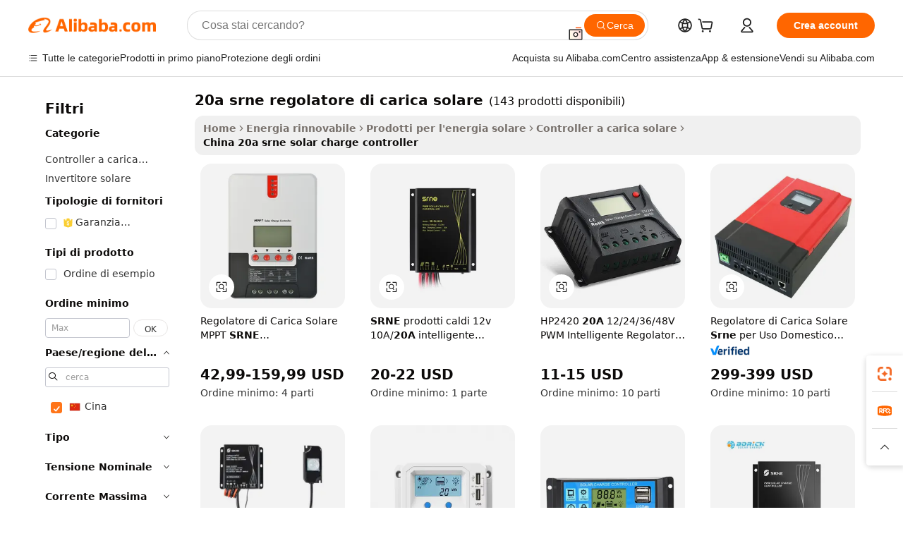

--- FILE ---
content_type: text/html;charset=UTF-8
request_url: https://italian.alibaba.com/Popular/CN_20a-srne-solar-charge-controller-Trade.html
body_size: 133221
content:

<!-- screen_content -->
    <!-- tangram:5410 begin-->
    <!-- tangram:529998 begin-->

<!DOCTYPE html>
<html lang="it" dir="ltr">
  <head>
        <script>
      window.__BB = {
        scene: window.__bb_scene || 'traffic-free-popular'
      };
      window.__BB.BB_CWV_IGNORE = {
          lcp_element: ['#icbu-buyer-pc-top-banner'],
          lcp_url: [],
        };
      window._timing = {}
      window._timing.first_start = Date.now();
      window.needLoginInspiration = Boolean();
      // 变量用于标记页面首次可见时间
      let firstVisibleTime = null;
      if (typeof document.hidden !== 'undefined') {
        // 页面首次加载时直接统计
        if (!document.hidden) {
          firstVisibleTime = Date.now();
          window.__BB_timex = 1
        } else {
          // 页面不可见时监听 visibilitychange 事件
          document.addEventListener('visibilitychange', () => {
            if (!document.hidden) {
              firstVisibleTime = Date.now();
              window.__BB_timex = firstVisibleTime - window.performance.timing.navigationStart
              window.__BB.firstVisibleTime = window.__BB_timex
              console.log("Page became visible after "+ window.__BB_timex + " ms");
            }
          }, { once: true });  // 确保只触发一次
        }
      } else {
        console.warn('Page Visibility API is not supported in this browser.');
      }
    </script>
        <meta name="data-spm" content="a2700">
        <meta name="aplus-xplug" content="NONE">
        <meta name="aplus-icbu-disable-umid" content="1">
        <meta name="google-translate-customization" content="9de59014edaf3b99-22e1cf3b5ca21786-g00bb439a5e9e5f8f-f">
    <meta name="yandex-verification" content="25a76ba8e4443bb3" />
    <meta name="msvalidate.01" content="E3FBF0E89B724C30844BF17C59608E8F" />
    <meta name="viewport" content="width=device-width, initial-scale=1.0, maximum-scale=5.0, user-scalable=yes">
        <link rel="preconnect" href="https://s.alicdn.com/" crossorigin>
    <link rel="dns-prefetch" href="https://s.alicdn.com">
                        <link rel="preload" href="" as="image">
        <link rel="preload" href="https://s.alicdn.com/@g/alilog/??aplus_plugin_icbufront/index.js,mlog/aplus_v2.js" as="script">
        <link rel="preload" href="https://s.alicdn.com/@img/imgextra/i2/O1CN0153JdbU26g4bILVOyC_!!6000000007690-2-tps-418-58.png" as="image">
        <script>
            window.__APLUS_ABRATE__ = {
        perf_group: 'control',
        scene: "traffic-free-popular",
      };
    </script>
    <meta name="aplus-mmstat-timeout" content="15000">
        <meta content="text/html; charset=utf-8" http-equiv="Content-Type">
          <title>20a srne regolatore di carica solare cina Commercio,Acquista cina Direttamente Da 20a srne regolatore di carica solare Fabbriche su Alibaba.com</title>
      <meta name="keywords" content="">
      <meta name="description" content="">
            <meta name="pagetiming-rate" content="9">
      <meta name="pagetiming-resource-rate" content="4">
                    <link rel="canonical" href="https://www.alibaba.com/countrysearch/CN/20a-srne-solar-charge-controller.html">
                              <link rel="alternate" hreflang="fr" href="https://french.alibaba.com/Popular/CN_20a-srne-solar-charge-controller-Trade.html">
                  <link rel="alternate" hreflang="de" href="https://german.alibaba.com/Popular/CN_20a-srne-solar-charge-controller-Trade.html">
                  <link rel="alternate" hreflang="pt" href="https://portuguese.alibaba.com/Popular/CN_20a-srne-solar-charge-controller-Trade.html">
                  <link rel="alternate" hreflang="it" href="https://italian.alibaba.com/Popular/CN_20a-srne-solar-charge-controller-Trade.html">
                  <link rel="alternate" hreflang="es" href="https://spanish.alibaba.com/Popular/CN_20a-srne-solar-charge-controller-Trade.html">
                  <link rel="alternate" hreflang="ru" href="https://russian.alibaba.com/Popular/CN_20a-srne-solar-charge-controller-Trade.html">
                  <link rel="alternate" hreflang="ko" href="https://korean.alibaba.com/Popular/CN_20a-srne-solar-charge-controller-Trade.html">
                  <link rel="alternate" hreflang="ar" href="https://arabic.alibaba.com/Popular/CN_20a-srne-solar-charge-controller-Trade.html">
                  <link rel="alternate" hreflang="ja" href="https://japanese.alibaba.com/Popular/CN_20a-srne-solar-charge-controller-Trade.html">
                  <link rel="alternate" hreflang="tr" href="https://turkish.alibaba.com/Popular/CN_20a-srne-solar-charge-controller-Trade.html">
                  <link rel="alternate" hreflang="th" href="https://thai.alibaba.com/Popular/CN_20a-srne-solar-charge-controller-Trade.html">
                  <link rel="alternate" hreflang="vi" href="https://vietnamese.alibaba.com/Popular/CN_20a-srne-solar-charge-controller-Trade.html">
                  <link rel="alternate" hreflang="nl" href="https://dutch.alibaba.com/Popular/CN_20a-srne-solar-charge-controller-Trade.html">
                  <link rel="alternate" hreflang="he" href="https://hebrew.alibaba.com/Popular/CN_20a-srne-solar-charge-controller-Trade.html">
                  <link rel="alternate" hreflang="id" href="https://indonesian.alibaba.com/Popular/CN_20a-srne-solar-charge-controller-Trade.html">
                  <link rel="alternate" hreflang="hi" href="https://hindi.alibaba.com/Popular/CN_20a-srne-solar-charge-controller-Trade.html">
                  <link rel="alternate" hreflang="en" href="https://www.alibaba.com/countrysearch/CN/20a-srne-solar-charge-controller.html">
                  <link rel="alternate" hreflang="zh" href="https://chinese.alibaba.com/Popular/CN_20a-srne-solar-charge-controller-Trade.html">
                  <link rel="alternate" hreflang="x-default" href="https://italian.alibaba.com/Popular/CN_20a-srne-solar-charge-controller-Trade.html">
                                        <script>
      // Aplus 配置自动打点
      var queue = window.goldlog_queue || (window.goldlog_queue = []);
      var tags = ["button", "a", "div", "span", "i", "svg", "input", "li", "tr"];
      queue.push(
        {
          action: 'goldlog.appendMetaInfo',
          arguments: [
            'aplus-auto-exp',
            [
              {
                logkey: '/sc.ug_msite.new_product_exp',
                cssSelector: '[data-spm-exp]',
                props: ["data-spm-exp"],
              },
              {
                logkey: '/sc.ug_pc.seolist_product_exp',
                cssSelector: '.traffic-card-gallery',
                props: ["data-spm-exp"],
              }
            ]
          ]
        }
      )
      queue.push({
        action: 'goldlog.setMetaInfo',
        arguments: ['aplus-auto-clk', JSON.stringify(tags.map(tag =>({
          "logkey": "/sc.ug_msite.new_product_clk",
          tag,
          "filter": "data-spm-clk",
          "props": ["data-spm-clk"]
        })))],
      });
    </script>
  </head>
  <div id="icbu-header"><div id="the-new-header" data-version="4.4.0" data-tnh-auto-exp="tnh-expose" data-scenes="search-products" style="position: relative;background-color: #fff;border-bottom: 1px solid #ddd;box-sizing: border-box; font-family:Inter,SF Pro Text,Roboto,Helvetica Neue,Helvetica,Tahoma,Arial,PingFang SC,Microsoft YaHei;"><div style="display: flex;align-items:center;height: 72px;min-width: 1200px;max-width: 1580px;margin: 0 auto;padding: 0 40px;box-sizing: border-box;"><img style="height: 29px; width: 209px;" src="https://s.alicdn.com/@img/imgextra/i2/O1CN0153JdbU26g4bILVOyC_!!6000000007690-2-tps-418-58.png" alt="" /></div><div style="min-width: 1200px;max-width: 1580px;margin: 0 auto;overflow: hidden;font-size: 14px;display: flex;justify-content: space-between;padding: 0 40px;box-sizing: border-box;"><div style="display: flex; align-items: center; justify-content: space-between"><div style="position: relative; height: 36px; padding: 0 28px 0 20px">All categories</div><div style="position: relative; height: 36px; padding-right: 28px">Featured selections</div><div style="position: relative; height: 36px">Trade Assurance</div></div><div style="display: flex; align-items: center; justify-content: space-between"><div style="position: relative; height: 36px; padding-right: 28px">Buyer Central</div><div style="position: relative; height: 36px; padding-right: 28px">Help Center</div><div style="position: relative; height: 36px; padding-right: 28px">Get the app</div><div style="position: relative; height: 36px">Become a supplier</div></div></div></div></div></div>
  <body data-spm="7724857" style="min-height: calc(100vh + 1px)"><script 
id="beacon-aplus"   
src="//s.alicdn.com/@g/alilog/??aplus_plugin_icbufront/index.js,mlog/aplus_v2.js"
exparams="aplus=async&userid=&aplus&ali_beacon_id=&ali_apache_id=&ali_apache_track=&ali_apache_tracktmp=&eagleeye_traceid=2101d92c17691412800382207e0f94&ip=3%2e22%2e120%2e87&dmtrack_c={ali%5fresin%5ftrace%3dse%5frst%3dnull%7csp%5fviewtype%3dY%7cset%3d3%7cser%3d1007%7cpageId%3ddef3143822464c0990efe66ed0696481%7cm%5fpageid%3dnull%7cpvmi%3de7d895e6da9743ffabe44ddd7adcba49%7csek%5fsepd%3d20a%2bsrne%2bregolatore%2bdi%2bcarica%2bsolare%7csek%3d20a%2bsrne%2bsolar%2bcharge%2bcontroller%7cse%5fpn%3d1%7cp4pid%3d6c7522fa%2dad08%2d44ec%2da148%2d03d3c38dd400%7csclkid%3dnull%7cforecast%5fpost%5fcate%3dnull%7cseo%5fnew%5fuser%5fflag%3dfalse%7ccategoryId%3d201268586%7cseo%5fsearch%5fmodel%5fupgrade%5fv2%3d2025070801%7cseo%5fmodule%5fcard%5f20240624%3d202406242%7clong%5ftext%5fgoogle%5ftranslate%5fv2%3d2407142%7cseo%5fcontent%5ftd%5fbottom%5ftext%5fupdate%5fkey%3d2025070801%7cseo%5fsearch%5fmodel%5fupgrade%5fv3%3d2025072201%7cseo%5fsearch%5fmodel%5fmulti%5fupgrade%5fv3%3d2025081101%7cdamo%5falt%5freplace%3dnull%7cwap%5fcross%3d2007659%7cwap%5fcs%5faction%3d2005494%7cAPP%5fVisitor%5fActive%3d26705%7cseo%5fshowroom%5fgoods%5fmix%3d2005244%7cseo%5fdefault%5fcached%5flong%5ftext%5ffrom%5fnew%5fkeyword%5fstep%3d2024122502%7cshowroom%5fgeneral%5ftemplate%3d2005292%7cwap%5fcs%5ftext%3dnull%7cstructured%5fdata%3d2025052702%7cseo%5fmulti%5fstyle%5ftext%5fupdate%3d2511182%7cpc%5fnew%5fheader%3dnull%7cseo%5fmeta%5fcate%5ftemplate%5fv1%3d2025042401%7cseo%5fmeta%5ftd%5fsearch%5fkeyword%5fstep%5fv1%3d2025040999%7cseo%5fshowroom%5fbiz%5fbabablog%3d1%7cshowroom%5fft%5flong%5ftext%5fbaks%3d80802%7cAPP%5fGrowing%5fBuyer%5fHigh%5fIntent%5fActive%3d25488%7cshowroom%5fpc%5fv2019%3d2104%7cAPP%5fProspecting%5fBuyer%3d26712%7ccache%5fcontrol%3d2481986%7cAPP%5fChurned%5fCore%5fBuyer%3d25502%7cseo%5fdefault%5fcached%5flong%5ftext%5fstep%3d24110802%7camp%5flighthouse%5fscore%5fimage%3d19657%7cseo%5fft%5ftranslate%5fgemini%3d25012003%7cwap%5fnode%5fssr%3d2015725%7cdataphant%5fopen%3d27030%7clongtext%5fmulti%5fstyle%5fexpand%5frussian%3d2510142%7cseo%5flongtext%5fgoogle%5fdata%5fsection%3d25021702%7cindustry%5fpopular%5ffloor%3dnull%7cwap%5fad%5fgoods%5fproduct%5finterval%3dnull%7cseo%5fgoods%5fbootom%5fwholesale%5flink%3dnull%7cseo%5fkeyword%5faatest%3d13%7cseo%5fmiddle%5fwholesale%5flink%3dnull%7cft%5flong%5ftext%5fenpand%5fstep2%3d121602%7cseo%5fft%5flongtext%5fexpand%5fstep3%3d25012102%7cseo%5fwap%5fheadercard%3d2006288%7cAPP%5fChurned%5fInactive%5fVisitor%3d25497%7cAPP%5fGrowing%5fBuyer%5fHigh%5fIntent%5fInactive%3d25482%7cseo%5fmeta%5ftd%5fmulti%5fkey%3d2025061801%7ctop%5frecommend%5f20250120%3d202501201%7clongtext%5fmulti%5fstyle%5fexpand%5ffrench%5fcopy%3d25091802%7clongtext%5fmulti%5fstyle%5fexpand%5ffrench%5fcopy%5fcopy%3d25092502%7clong%5ftext%5fpaa%3d220831%7cseo%5ffloor%5fexp%3dnull%7cseo%5fshowroom%5falgo%5flink%3d17764%7cseo%5fmeta%5ftd%5faib%5fgeneral%5fkey%3d2025091900%7ccountry%5findustry%3d202311033%7cshowroom%5fft%5flong%5ftext%5fenpand%5fstep1%3d101102%7cseo%5fshowroom%5fnorel%3dnull%7cplp%5fstyle%5f25%5fpc%3d202505222%7cseo%5fggs%5flayer%3d10010%7cquery%5fmutil%5flang%5ftranslate%3d2025060300%7cseo%5fsearch%5fmulti%5fsearch%5ftype%5fv2%3d2026012200%7cAPP%5fChurned%5fBuyer%3d25468%7cstream%5frender%5fperf%5fopt%3d2309181%7cwap%5fgoods%3d2007383%7cseo%5fshowroom%5fsimilar%5f20240614%3d202406142%7cchinese%5fopen%3d6307%7cquery%5fgpt%5ftranslate%3d20240820%7cad%5fproduct%5finterval%3dnull%7camp%5fto%5fpwa%3d2007359%7cplp%5faib%5fmulti%5fai%5fmeta%3d20250401%7cwap%5fsupplier%5fcontent%3dnull%7cpc%5ffree%5frefactoring%3d20220315%7csso%5foem%5ffloor%3d30031%7cAPP%5fGrowing%5fBuyer%5fInactive%3d25476%7cseo%5fpc%5fnew%5fview%5f20240807%3d202408072%7cseo%5fbottom%5ftext%5fentity%5fkey%5fcopy%3d2025062400%7cstream%5frender%3d433763%7cseo%5fmodule%5fcard%5f20240424%3d202404241%7cseo%5ftitle%5freplace%5f20191226%3d5841%7clongtext%5fmulti%5fstyle%5fexpand%3d25090802%7cgoogleweblight%3d6516%7clighthouse%5fbase64%3d2005760%7cAPP%5fProspecting%5fBuyer%5fActive%3d26718%7cad%5fgoods%5fproduct%5finterval%3dnull%7cseo%5fbottom%5fdeep%5fextend%5fkw%5fkey%3d2025071101%7clongtext%5fmulti%5fstyle%5fexpand%5fturkish%3d25102802%7cilink%5fuv%3d20240911%7cwap%5flist%5fwakeup%3d2005832%7ctpp%5fcrosslink%5fpc%3d20205311%7cseo%5ftop%5fbooth%3d18501%7cAPP%5fGrowing%5fBuyer%5fLess%5fActive%3d25472%7cseo%5fsearch%5fmodel%5fupgrade%5frank%3d2025092401%7cgoodslayer%3d7977%7cft%5flong%5ftext%5ftranslate%5fexpand%5fstep1%3d24110802%7cseo%5fheaderstyle%5ftraffic%5fkey%5fv1%3d2025072100%7ccrosslink%5fswitch%3d2008141%7cp4p%5foutline%3d20240328%7cseo%5fmeta%5ftd%5faib%5fv2%5fkey%3d2025091801%7crts%5fmulti%3d2008404%7cseo%5fad%5foptimization%5fkey%5fv2%3d2025072301%7cAPP%5fVisitor%5fLess%5fActive%3d26698%7cseo%5fsearch%5franker%5fid%3d2025112401%7cplp%5fstyle%5f25%3d202505192%7ccdn%5fvm%3d2007368%7cwap%5fad%5fproduct%5finterval%3dnull%7cseo%5fsearch%5fmodel%5fmulti%5fupgrade%5frank%3d2025092401%7cpc%5fcard%5fshare%3d2025081201%7cAPP%5fGrowing%5fBuyer%5fHigh%5fIntent%5fLess%5fActive%3d25480%7cgoods%5ftitle%5fsubstitute%3d9617%7cwap%5fscreen%5fexp%3d2025081400%7creact%5fheader%5ftest%3d202502182%7cpc%5fcs%5fcolor%3dnull%7cshowroom%5fft%5flong%5ftext%5ftest%3d72502%7cone%5ftap%5flogin%5fABTest%3d202308153%7cseo%5fhyh%5fshow%5ftags%3dnull%7cplp%5fstructured%5fdata%3d2508182%7cguide%5fdelete%3d2008526%7cseo%5findustry%5ftemplate%3dnull%7cseo%5fmeta%5ftd%5fmulti%5fes%5fkey%3d2025073101%7cseo%5fshowroom%5fdata%5fmix%3d19888%7csso%5ftop%5franking%5ffloor%3d20031%7cseo%5ftd%5fdeep%5fupgrade%5fkey%5fv3%3d2025081101%7cwap%5fue%5fone%3d2025111401%7cshowroom%5fto%5frts%5flink%3d2008480%7ccountrysearch%5ftest%3dnull%7cshowroom%5flist%5fnew%5farrival%3d2811002%7cchannel%5famp%5fto%5fpwa%3dnull%7cseo%5fmulti%5fstyles%5flong%5ftext%3d2503172%7cseo%5fmeta%5ftext%5fmutli%5fcate%5ftemplate%5fv1%3d2025080800%7cseo%5fdefault%5fcached%5fmutil%5flong%5ftext%5fstep%3d24110436%7cseo%5faction%5fpoint%5ftype%3d22823%7cseo%5faib%5ftd%5flaunch%5f20240828%5fcopy%3d202408282%7cseo%5fshowroom%5fwholesale%5flink%3dnull%7cseo%5fperf%5fimprove%3d2023999%7cseo%5fwap%5flist%5fbounce%5f01%3d2063%7cseo%5fwap%5flist%5fbounce%5f02%3d2128%7cAPP%5fGrowing%5fBuyer%5fActive%3d25492%7cvideolayer%3dnull%7cvideo%5fplay%3dnull%7cAPP%5fChurned%5fMember%5fInactive%3d25501%7cseo%5fgoogle%5fnew%5fstruct%3d438326%7cicbu%5falgo%5fp4p%5fseo%5fad%3d2025072301%7ctpp%5ftrace%3dseoKeyword%2dseoKeyword%5fv3%2dproduct%2dPRODUCT%5fFAIL}&pageid=031678572101ec461769141280&hn=ensearchweb033001236070%2erg%2dus%2deast%2eus44&asid=AQAAAAAg9HJpCQF6WwAAAADJJlU2O+5efQ==&treq=&tres=" async>
</script>
                        <!-- tangram:7430 begin-->
 <style>
   .traffic-card-gallery {display: flex;position: relative;flex-direction: column;justify-content: flex-start;border-radius: 0.5rem;background-color: #fff;padding: 0.5rem 0.5rem 1rem;overflow: hidden;font-size: 0.75rem;line-height: 1rem;}
   .product-price {
     b {
       font-size: 22px;
     }
   }
 </style>
<!-- tangram:7430 end-->
            <style>.component-left-filter-callback{display:flex;position:relative;margin-top:10px;height:1200px}.component-left-filter-callback img{width:200px}.component-left-filter-callback i{position:absolute;top:5%;left:50%}.related-search-wrapper{padding:.5rem;--tw-bg-opacity: 1;background-color:#fff;background-color:rgba(255,255,255,var(--tw-bg-opacity, 1));border-width:1px;border-color:var(--input)}.related-search-wrapper .related-search-box{margin:12px 16px}.related-search-wrapper .related-search-box .related-search-title{display:inline;float:start;color:#666;word-wrap:break-word;margin-right:12px;width:13%}.related-search-wrapper .related-search-box .related-search-content{display:flex;flex-wrap:wrap}.related-search-wrapper .related-search-box .related-search-content .related-search-link{margin-right:12px;width:23%;overflow:hidden;color:#666;text-overflow:ellipsis;white-space:nowrap}.product-title img{margin-right:.5rem;display:inline-block;height:1rem;vertical-align:sub}.product-price b{font-size:22px}.similar-icon{position:absolute;bottom:12px;z-index:2;right:12px}.rfq-card{display:inline-block;position:relative;box-sizing:border-box;margin-bottom:36px}.rfq-card .rfq-card-content{display:flex;position:relative;flex-direction:column;align-items:flex-start;background-size:cover;background-color:#fff;padding:12px;width:100%;height:100%}.rfq-card .rfq-card-content .rfq-card-icon{margin-top:50px}.rfq-card .rfq-card-content .rfq-card-icon img{width:45px}.rfq-card .rfq-card-content .rfq-card-top-title{margin-top:14px;color:#222;font-weight:400;font-size:16px}.rfq-card .rfq-card-content .rfq-card-title{margin-top:24px;color:#333;font-weight:800;font-size:20px}.rfq-card .rfq-card-content .rfq-card-input-box{margin-top:24px;width:100%}.rfq-card .rfq-card-content .rfq-card-input-box textarea{box-sizing:border-box;border:1px solid #ddd;border-radius:4px;background-color:#fff;padding:9px 12px;width:100%;height:88px;resize:none;color:#666;font-weight:400;font-size:13px;font-family:inherit}.rfq-card .rfq-card-content .rfq-card-button{margin-top:24px;border:1px solid #666;border-radius:16px;background-color:#fff;width:67%;color:#000;font-weight:700;font-size:14px;line-height:30px;text-align:center}[data-modulename^=ProductList-] div{contain-intrinsic-size:auto 500px}.traffic-card-gallery:hover{--tw-shadow: 0px 2px 6px 2px rgba(0,0,0,.12157);--tw-shadow-colored: 0px 2px 6px 2px var(--tw-shadow-color);box-shadow:0 0 #0000,0 0 #0000,0 2px 6px 2px #0000001f;box-shadow:var(--tw-ring-offset-shadow, 0 0 rgba(0,0,0,0)),var(--tw-ring-shadow, 0 0 rgba(0,0,0,0)),var(--tw-shadow);z-index:10}.traffic-card-gallery{position:relative;display:flex;flex-direction:column;justify-content:flex-start;overflow:hidden;border-radius:.75rem;--tw-bg-opacity: 1;background-color:#fff;background-color:rgba(255,255,255,var(--tw-bg-opacity, 1));padding:.5rem;font-size:.75rem;line-height:1rem}.traffic-card-list{position:relative;display:flex;height:292px;flex-direction:row;justify-content:flex-start;overflow:hidden;border-bottom-width:1px;--tw-bg-opacity: 1;background-color:#fff;background-color:rgba(255,255,255,var(--tw-bg-opacity, 1));padding:1rem;font-size:.75rem;line-height:1rem}.traffic-card-g-industry:hover{--tw-shadow: 0 0 10px rgba(0,0,0,.1);--tw-shadow-colored: 0 0 10px var(--tw-shadow-color);box-shadow:0 0 #0000,0 0 #0000,0 0 10px #0000001a;box-shadow:var(--tw-ring-offset-shadow, 0 0 rgba(0,0,0,0)),var(--tw-ring-shadow, 0 0 rgba(0,0,0,0)),var(--tw-shadow)}.traffic-card-g-industry{position:relative;border-radius:var(--radius);--tw-bg-opacity: 1;background-color:#fff;background-color:rgba(255,255,255,var(--tw-bg-opacity, 1));padding:1.25rem .75rem .75rem;font-size:.875rem;line-height:1.25rem}.module-filter-section-wrapper{max-height:none!important;overflow-x:hidden}*,:before,:after{--tw-border-spacing-x: 0;--tw-border-spacing-y: 0;--tw-translate-x: 0;--tw-translate-y: 0;--tw-rotate: 0;--tw-skew-x: 0;--tw-skew-y: 0;--tw-scale-x: 1;--tw-scale-y: 1;--tw-pan-x: ;--tw-pan-y: ;--tw-pinch-zoom: ;--tw-scroll-snap-strictness: proximity;--tw-gradient-from-position: ;--tw-gradient-via-position: ;--tw-gradient-to-position: ;--tw-ordinal: ;--tw-slashed-zero: ;--tw-numeric-figure: ;--tw-numeric-spacing: ;--tw-numeric-fraction: ;--tw-ring-inset: ;--tw-ring-offset-width: 0px;--tw-ring-offset-color: #fff;--tw-ring-color: rgba(59, 130, 246, .5);--tw-ring-offset-shadow: 0 0 rgba(0,0,0,0);--tw-ring-shadow: 0 0 rgba(0,0,0,0);--tw-shadow: 0 0 rgba(0,0,0,0);--tw-shadow-colored: 0 0 rgba(0,0,0,0);--tw-blur: ;--tw-brightness: ;--tw-contrast: ;--tw-grayscale: ;--tw-hue-rotate: ;--tw-invert: ;--tw-saturate: ;--tw-sepia: ;--tw-drop-shadow: ;--tw-backdrop-blur: ;--tw-backdrop-brightness: ;--tw-backdrop-contrast: ;--tw-backdrop-grayscale: ;--tw-backdrop-hue-rotate: ;--tw-backdrop-invert: ;--tw-backdrop-opacity: ;--tw-backdrop-saturate: ;--tw-backdrop-sepia: ;--tw-contain-size: ;--tw-contain-layout: ;--tw-contain-paint: ;--tw-contain-style: }::backdrop{--tw-border-spacing-x: 0;--tw-border-spacing-y: 0;--tw-translate-x: 0;--tw-translate-y: 0;--tw-rotate: 0;--tw-skew-x: 0;--tw-skew-y: 0;--tw-scale-x: 1;--tw-scale-y: 1;--tw-pan-x: ;--tw-pan-y: ;--tw-pinch-zoom: ;--tw-scroll-snap-strictness: proximity;--tw-gradient-from-position: ;--tw-gradient-via-position: ;--tw-gradient-to-position: ;--tw-ordinal: ;--tw-slashed-zero: ;--tw-numeric-figure: ;--tw-numeric-spacing: ;--tw-numeric-fraction: ;--tw-ring-inset: ;--tw-ring-offset-width: 0px;--tw-ring-offset-color: #fff;--tw-ring-color: rgba(59, 130, 246, .5);--tw-ring-offset-shadow: 0 0 rgba(0,0,0,0);--tw-ring-shadow: 0 0 rgba(0,0,0,0);--tw-shadow: 0 0 rgba(0,0,0,0);--tw-shadow-colored: 0 0 rgba(0,0,0,0);--tw-blur: ;--tw-brightness: ;--tw-contrast: ;--tw-grayscale: ;--tw-hue-rotate: ;--tw-invert: ;--tw-saturate: ;--tw-sepia: ;--tw-drop-shadow: ;--tw-backdrop-blur: ;--tw-backdrop-brightness: ;--tw-backdrop-contrast: ;--tw-backdrop-grayscale: ;--tw-backdrop-hue-rotate: ;--tw-backdrop-invert: ;--tw-backdrop-opacity: ;--tw-backdrop-saturate: ;--tw-backdrop-sepia: ;--tw-contain-size: ;--tw-contain-layout: ;--tw-contain-paint: ;--tw-contain-style: }*,:before,:after{box-sizing:border-box;border-width:0;border-style:solid;border-color:#e5e7eb}:before,:after{--tw-content: ""}html,:host{line-height:1.5;-webkit-text-size-adjust:100%;-moz-tab-size:4;-o-tab-size:4;tab-size:4;font-family:ui-sans-serif,system-ui,-apple-system,Segoe UI,Roboto,Ubuntu,Cantarell,Noto Sans,sans-serif,"Apple Color Emoji","Segoe UI Emoji",Segoe UI Symbol,"Noto Color Emoji";font-feature-settings:normal;font-variation-settings:normal;-webkit-tap-highlight-color:transparent}body{margin:0;line-height:inherit}hr{height:0;color:inherit;border-top-width:1px}abbr:where([title]){text-decoration:underline;-webkit-text-decoration:underline dotted;text-decoration:underline dotted}h1,h2,h3,h4,h5,h6{font-size:inherit;font-weight:inherit}a{color:inherit;text-decoration:inherit}b,strong{font-weight:bolder}code,kbd,samp,pre{font-family:ui-monospace,SFMono-Regular,Menlo,Monaco,Consolas,Liberation Mono,Courier New,monospace;font-feature-settings:normal;font-variation-settings:normal;font-size:1em}small{font-size:80%}sub,sup{font-size:75%;line-height:0;position:relative;vertical-align:baseline}sub{bottom:-.25em}sup{top:-.5em}table{text-indent:0;border-color:inherit;border-collapse:collapse}button,input,optgroup,select,textarea{font-family:inherit;font-feature-settings:inherit;font-variation-settings:inherit;font-size:100%;font-weight:inherit;line-height:inherit;letter-spacing:inherit;color:inherit;margin:0;padding:0}button,select{text-transform:none}button,input:where([type=button]),input:where([type=reset]),input:where([type=submit]){-webkit-appearance:button;background-color:transparent;background-image:none}:-moz-focusring{outline:auto}:-moz-ui-invalid{box-shadow:none}progress{vertical-align:baseline}::-webkit-inner-spin-button,::-webkit-outer-spin-button{height:auto}[type=search]{-webkit-appearance:textfield;outline-offset:-2px}::-webkit-search-decoration{-webkit-appearance:none}::-webkit-file-upload-button{-webkit-appearance:button;font:inherit}summary{display:list-item}blockquote,dl,dd,h1,h2,h3,h4,h5,h6,hr,figure,p,pre{margin:0}fieldset{margin:0;padding:0}legend{padding:0}ol,ul,menu{list-style:none;margin:0;padding:0}dialog{padding:0}textarea{resize:vertical}input::-moz-placeholder,textarea::-moz-placeholder{opacity:1;color:#9ca3af}input::placeholder,textarea::placeholder{opacity:1;color:#9ca3af}button,[role=button]{cursor:pointer}:disabled{cursor:default}img,svg,video,canvas,audio,iframe,embed,object{display:block;vertical-align:middle}img,video{max-width:100%;height:auto}[hidden]:where(:not([hidden=until-found])){display:none}:root{--background: hsl(0, 0%, 100%);--foreground: hsl(20, 14.3%, 4.1%);--card: hsl(0, 0%, 100%);--card-foreground: hsl(20, 14.3%, 4.1%);--popover: hsl(0, 0%, 100%);--popover-foreground: hsl(20, 14.3%, 4.1%);--primary: hsl(24, 100%, 50%);--primary-foreground: hsl(60, 9.1%, 97.8%);--secondary: hsl(60, 4.8%, 95.9%);--secondary-foreground: #333;--muted: hsl(60, 4.8%, 95.9%);--muted-foreground: hsl(25, 5.3%, 44.7%);--accent: hsl(60, 4.8%, 95.9%);--accent-foreground: hsl(24, 9.8%, 10%);--destructive: hsl(0, 84.2%, 60.2%);--destructive-foreground: hsl(60, 9.1%, 97.8%);--border: hsl(20, 5.9%, 90%);--input: hsl(20, 5.9%, 90%);--ring: hsl(24.6, 95%, 53.1%);--radius: 1rem}.dark{--background: hsl(20, 14.3%, 4.1%);--foreground: hsl(60, 9.1%, 97.8%);--card: hsl(20, 14.3%, 4.1%);--card-foreground: hsl(60, 9.1%, 97.8%);--popover: hsl(20, 14.3%, 4.1%);--popover-foreground: hsl(60, 9.1%, 97.8%);--primary: hsl(20.5, 90.2%, 48.2%);--primary-foreground: hsl(60, 9.1%, 97.8%);--secondary: hsl(12, 6.5%, 15.1%);--secondary-foreground: hsl(60, 9.1%, 97.8%);--muted: hsl(12, 6.5%, 15.1%);--muted-foreground: hsl(24, 5.4%, 63.9%);--accent: hsl(12, 6.5%, 15.1%);--accent-foreground: hsl(60, 9.1%, 97.8%);--destructive: hsl(0, 72.2%, 50.6%);--destructive-foreground: hsl(60, 9.1%, 97.8%);--border: hsl(12, 6.5%, 15.1%);--input: hsl(12, 6.5%, 15.1%);--ring: hsl(20.5, 90.2%, 48.2%)}*{border-color:#e7e5e4;border-color:var(--border)}body{background-color:#fff;background-color:var(--background);color:#0c0a09;color:var(--foreground)}.il-sr-only{position:absolute;width:1px;height:1px;padding:0;margin:-1px;overflow:hidden;clip:rect(0,0,0,0);white-space:nowrap;border-width:0}.il-invisible{visibility:hidden}.il-fixed{position:fixed}.il-absolute{position:absolute}.il-relative{position:relative}.il-sticky{position:sticky}.il-inset-0{inset:0}.il--bottom-12{bottom:-3rem}.il--top-12{top:-3rem}.il-bottom-0{bottom:0}.il-bottom-2{bottom:.5rem}.il-bottom-3{bottom:.75rem}.il-bottom-4{bottom:1rem}.il-end-0{right:0}.il-end-2{right:.5rem}.il-end-3{right:.75rem}.il-end-4{right:1rem}.il-left-0{left:0}.il-left-3{left:.75rem}.il-right-0{right:0}.il-right-2{right:.5rem}.il-right-3{right:.75rem}.il-start-0{left:0}.il-start-1\/2{left:50%}.il-start-2{left:.5rem}.il-start-3{left:.75rem}.il-start-\[50\%\]{left:50%}.il-top-0{top:0}.il-top-1\/2{top:50%}.il-top-16{top:4rem}.il-top-4{top:1rem}.il-top-\[50\%\]{top:50%}.il-z-10{z-index:10}.il-z-50{z-index:50}.il-z-\[9999\]{z-index:9999}.il-col-span-4{grid-column:span 4 / span 4}.il-m-0{margin:0}.il-m-3{margin:.75rem}.il-m-auto{margin:auto}.il-mx-auto{margin-left:auto;margin-right:auto}.il-my-3{margin-top:.75rem;margin-bottom:.75rem}.il-my-5{margin-top:1.25rem;margin-bottom:1.25rem}.il-my-auto{margin-top:auto;margin-bottom:auto}.\!il-mb-4{margin-bottom:1rem!important}.il--mt-4{margin-top:-1rem}.il-mb-0{margin-bottom:0}.il-mb-1{margin-bottom:.25rem}.il-mb-2{margin-bottom:.5rem}.il-mb-3{margin-bottom:.75rem}.il-mb-4{margin-bottom:1rem}.il-mb-5{margin-bottom:1.25rem}.il-mb-6{margin-bottom:1.5rem}.il-mb-8{margin-bottom:2rem}.il-mb-\[-0\.75rem\]{margin-bottom:-.75rem}.il-mb-\[0\.125rem\]{margin-bottom:.125rem}.il-me-1{margin-right:.25rem}.il-me-2{margin-right:.5rem}.il-me-3{margin-right:.75rem}.il-me-auto{margin-right:auto}.il-mr-1{margin-right:.25rem}.il-mr-2{margin-right:.5rem}.il-ms-1{margin-left:.25rem}.il-ms-4{margin-left:1rem}.il-ms-5{margin-left:1.25rem}.il-ms-8{margin-left:2rem}.il-ms-\[\.375rem\]{margin-left:.375rem}.il-ms-auto{margin-left:auto}.il-mt-0{margin-top:0}.il-mt-0\.5{margin-top:.125rem}.il-mt-1{margin-top:.25rem}.il-mt-2{margin-top:.5rem}.il-mt-3{margin-top:.75rem}.il-mt-4{margin-top:1rem}.il-mt-6{margin-top:1.5rem}.il-line-clamp-1{overflow:hidden;display:-webkit-box;-webkit-box-orient:vertical;-webkit-line-clamp:1}.il-line-clamp-2{overflow:hidden;display:-webkit-box;-webkit-box-orient:vertical;-webkit-line-clamp:2}.il-line-clamp-6{overflow:hidden;display:-webkit-box;-webkit-box-orient:vertical;-webkit-line-clamp:6}.il-inline-block{display:inline-block}.il-inline{display:inline}.il-flex{display:flex}.il-inline-flex{display:inline-flex}.il-grid{display:grid}.il-aspect-square{aspect-ratio:1 / 1}.il-size-5{width:1.25rem;height:1.25rem}.il-h-1{height:.25rem}.il-h-10{height:2.5rem}.il-h-11{height:2.75rem}.il-h-20{height:5rem}.il-h-24{height:6rem}.il-h-3\.5{height:.875rem}.il-h-4{height:1rem}.il-h-40{height:10rem}.il-h-6{height:1.5rem}.il-h-8{height:2rem}.il-h-9{height:2.25rem}.il-h-\[150px\]{height:150px}.il-h-\[152px\]{height:152px}.il-h-\[18\.25rem\]{height:18.25rem}.il-h-\[292px\]{height:292px}.il-h-\[600px\]{height:600px}.il-h-auto{height:auto}.il-h-fit{height:-moz-fit-content;height:fit-content}.il-h-full{height:100%}.il-h-screen{height:100vh}.il-max-h-\[100vh\]{max-height:100vh}.il-w-1\/2{width:50%}.il-w-10{width:2.5rem}.il-w-10\/12{width:83.333333%}.il-w-4{width:1rem}.il-w-6{width:1.5rem}.il-w-64{width:16rem}.il-w-7\/12{width:58.333333%}.il-w-72{width:18rem}.il-w-8{width:2rem}.il-w-8\/12{width:66.666667%}.il-w-9{width:2.25rem}.il-w-9\/12{width:75%}.il-w-\[200px\]{width:200px}.il-w-\[84px\]{width:84px}.il-w-fit{width:-moz-fit-content;width:fit-content}.il-w-full{width:100%}.il-w-screen{width:100vw}.il-min-w-0{min-width:0px}.il-min-w-3{min-width:.75rem}.il-min-w-\[1200px\]{min-width:1200px}.il-max-w-\[1000px\]{max-width:1000px}.il-max-w-\[1580px\]{max-width:1580px}.il-max-w-full{max-width:100%}.il-max-w-lg{max-width:32rem}.il-flex-1{flex:1 1 0%}.il-flex-shrink-0,.il-shrink-0{flex-shrink:0}.il-flex-grow-0,.il-grow-0{flex-grow:0}.il-basis-24{flex-basis:6rem}.il-basis-full{flex-basis:100%}.il-origin-\[--radix-tooltip-content-transform-origin\]{transform-origin:var(--radix-tooltip-content-transform-origin)}.il--translate-x-1\/2{--tw-translate-x: -50%;transform:translate(-50%,var(--tw-translate-y)) rotate(var(--tw-rotate)) skew(var(--tw-skew-x)) skewY(var(--tw-skew-y)) scaleX(var(--tw-scale-x)) scaleY(var(--tw-scale-y));transform:translate(var(--tw-translate-x),var(--tw-translate-y)) rotate(var(--tw-rotate)) skew(var(--tw-skew-x)) skewY(var(--tw-skew-y)) scaleX(var(--tw-scale-x)) scaleY(var(--tw-scale-y))}.il--translate-y-1\/2{--tw-translate-y: -50%;transform:translate(var(--tw-translate-x),-50%) rotate(var(--tw-rotate)) skew(var(--tw-skew-x)) skewY(var(--tw-skew-y)) scaleX(var(--tw-scale-x)) scaleY(var(--tw-scale-y));transform:translate(var(--tw-translate-x),var(--tw-translate-y)) rotate(var(--tw-rotate)) skew(var(--tw-skew-x)) skewY(var(--tw-skew-y)) scaleX(var(--tw-scale-x)) scaleY(var(--tw-scale-y))}.il-translate-x-\[-50\%\]{--tw-translate-x: -50%;transform:translate(-50%,var(--tw-translate-y)) rotate(var(--tw-rotate)) skew(var(--tw-skew-x)) skewY(var(--tw-skew-y)) scaleX(var(--tw-scale-x)) scaleY(var(--tw-scale-y));transform:translate(var(--tw-translate-x),var(--tw-translate-y)) rotate(var(--tw-rotate)) skew(var(--tw-skew-x)) skewY(var(--tw-skew-y)) scaleX(var(--tw-scale-x)) scaleY(var(--tw-scale-y))}.il-translate-y-\[-50\%\]{--tw-translate-y: -50%;transform:translate(var(--tw-translate-x),-50%) rotate(var(--tw-rotate)) skew(var(--tw-skew-x)) skewY(var(--tw-skew-y)) scaleX(var(--tw-scale-x)) scaleY(var(--tw-scale-y));transform:translate(var(--tw-translate-x),var(--tw-translate-y)) rotate(var(--tw-rotate)) skew(var(--tw-skew-x)) skewY(var(--tw-skew-y)) scaleX(var(--tw-scale-x)) scaleY(var(--tw-scale-y))}.il-rotate-90{--tw-rotate: 90deg;transform:translate(var(--tw-translate-x),var(--tw-translate-y)) rotate(90deg) skew(var(--tw-skew-x)) skewY(var(--tw-skew-y)) scaleX(var(--tw-scale-x)) scaleY(var(--tw-scale-y));transform:translate(var(--tw-translate-x),var(--tw-translate-y)) rotate(var(--tw-rotate)) skew(var(--tw-skew-x)) skewY(var(--tw-skew-y)) scaleX(var(--tw-scale-x)) scaleY(var(--tw-scale-y))}@keyframes il-pulse{50%{opacity:.5}}.il-animate-pulse{animation:il-pulse 2s cubic-bezier(.4,0,.6,1) infinite}@keyframes il-spin{to{transform:rotate(360deg)}}.il-animate-spin{animation:il-spin 1s linear infinite}.il-cursor-pointer{cursor:pointer}.il-list-disc{list-style-type:disc}.il-grid-cols-2{grid-template-columns:repeat(2,minmax(0,1fr))}.il-grid-cols-4{grid-template-columns:repeat(4,minmax(0,1fr))}.il-flex-row{flex-direction:row}.il-flex-col{flex-direction:column}.il-flex-col-reverse{flex-direction:column-reverse}.il-flex-wrap{flex-wrap:wrap}.il-flex-nowrap{flex-wrap:nowrap}.il-items-start{align-items:flex-start}.il-items-center{align-items:center}.il-items-baseline{align-items:baseline}.il-justify-start{justify-content:flex-start}.il-justify-end{justify-content:flex-end}.il-justify-center{justify-content:center}.il-justify-between{justify-content:space-between}.il-gap-1{gap:.25rem}.il-gap-1\.5{gap:.375rem}.il-gap-10{gap:2.5rem}.il-gap-2{gap:.5rem}.il-gap-3{gap:.75rem}.il-gap-4{gap:1rem}.il-gap-8{gap:2rem}.il-gap-\[\.0938rem\]{gap:.0938rem}.il-gap-\[\.375rem\]{gap:.375rem}.il-gap-\[0\.125rem\]{gap:.125rem}.\!il-gap-x-5{-moz-column-gap:1.25rem!important;column-gap:1.25rem!important}.\!il-gap-y-5{row-gap:1.25rem!important}.il-space-y-1\.5>:not([hidden])~:not([hidden]){--tw-space-y-reverse: 0;margin-top:calc(.375rem * (1 - var(--tw-space-y-reverse)));margin-top:.375rem;margin-top:calc(.375rem * calc(1 - var(--tw-space-y-reverse)));margin-bottom:0rem;margin-bottom:calc(.375rem * var(--tw-space-y-reverse))}.il-space-y-4>:not([hidden])~:not([hidden]){--tw-space-y-reverse: 0;margin-top:calc(1rem * (1 - var(--tw-space-y-reverse)));margin-top:1rem;margin-top:calc(1rem * calc(1 - var(--tw-space-y-reverse)));margin-bottom:0rem;margin-bottom:calc(1rem * var(--tw-space-y-reverse))}.il-overflow-hidden{overflow:hidden}.il-overflow-y-auto{overflow-y:auto}.il-overflow-y-scroll{overflow-y:scroll}.il-truncate{overflow:hidden;text-overflow:ellipsis;white-space:nowrap}.il-text-ellipsis{text-overflow:ellipsis}.il-whitespace-normal{white-space:normal}.il-whitespace-nowrap{white-space:nowrap}.il-break-normal{word-wrap:normal;word-break:normal}.il-break-words{word-wrap:break-word}.il-break-all{word-break:break-all}.il-rounded{border-radius:.25rem}.il-rounded-2xl{border-radius:1rem}.il-rounded-\[0\.5rem\]{border-radius:.5rem}.il-rounded-\[1\.25rem\]{border-radius:1.25rem}.il-rounded-full{border-radius:9999px}.il-rounded-lg{border-radius:1rem;border-radius:var(--radius)}.il-rounded-md{border-radius:calc(1rem - 2px);border-radius:calc(var(--radius) - 2px)}.il-rounded-sm{border-radius:calc(1rem - 4px);border-radius:calc(var(--radius) - 4px)}.il-rounded-xl{border-radius:.75rem}.il-border,.il-border-\[1px\]{border-width:1px}.il-border-b,.il-border-b-\[1px\]{border-bottom-width:1px}.il-border-solid{border-style:solid}.il-border-none{border-style:none}.il-border-\[\#222\]{--tw-border-opacity: 1;border-color:#222;border-color:rgba(34,34,34,var(--tw-border-opacity, 1))}.il-border-\[\#DDD\]{--tw-border-opacity: 1;border-color:#ddd;border-color:rgba(221,221,221,var(--tw-border-opacity, 1))}.il-border-foreground{border-color:#0c0a09;border-color:var(--foreground)}.il-border-input{border-color:#e7e5e4;border-color:var(--input)}.il-bg-\[\#F8F8F8\]{--tw-bg-opacity: 1;background-color:#f8f8f8;background-color:rgba(248,248,248,var(--tw-bg-opacity, 1))}.il-bg-\[\#d9d9d963\]{background-color:#d9d9d963}.il-bg-accent{background-color:#f5f5f4;background-color:var(--accent)}.il-bg-background{background-color:#fff;background-color:var(--background)}.il-bg-black{--tw-bg-opacity: 1;background-color:#000;background-color:rgba(0,0,0,var(--tw-bg-opacity, 1))}.il-bg-black\/80{background-color:#000c}.il-bg-destructive{background-color:#ef4444;background-color:var(--destructive)}.il-bg-gray-300{--tw-bg-opacity: 1;background-color:#d1d5db;background-color:rgba(209,213,219,var(--tw-bg-opacity, 1))}.il-bg-muted{background-color:#f5f5f4;background-color:var(--muted)}.il-bg-orange-500{--tw-bg-opacity: 1;background-color:#f97316;background-color:rgba(249,115,22,var(--tw-bg-opacity, 1))}.il-bg-popover{background-color:#fff;background-color:var(--popover)}.il-bg-primary{background-color:#f60;background-color:var(--primary)}.il-bg-secondary{background-color:#f5f5f4;background-color:var(--secondary)}.il-bg-transparent{background-color:transparent}.il-bg-white{--tw-bg-opacity: 1;background-color:#fff;background-color:rgba(255,255,255,var(--tw-bg-opacity, 1))}.il-bg-opacity-80{--tw-bg-opacity: .8}.il-bg-cover{background-size:cover}.il-bg-no-repeat{background-repeat:no-repeat}.il-fill-black{fill:#000}.il-object-cover{-o-object-fit:cover;object-fit:cover}.il-p-0{padding:0}.il-p-1{padding:.25rem}.il-p-2{padding:.5rem}.il-p-3{padding:.75rem}.il-p-4{padding:1rem}.il-p-5{padding:1.25rem}.il-p-6{padding:1.5rem}.il-px-2{padding-left:.5rem;padding-right:.5rem}.il-px-3{padding-left:.75rem;padding-right:.75rem}.il-py-0\.5{padding-top:.125rem;padding-bottom:.125rem}.il-py-1\.5{padding-top:.375rem;padding-bottom:.375rem}.il-py-10{padding-top:2.5rem;padding-bottom:2.5rem}.il-py-2{padding-top:.5rem;padding-bottom:.5rem}.il-py-3{padding-top:.75rem;padding-bottom:.75rem}.il-pb-0{padding-bottom:0}.il-pb-3{padding-bottom:.75rem}.il-pb-4{padding-bottom:1rem}.il-pb-8{padding-bottom:2rem}.il-pe-0{padding-right:0}.il-pe-2{padding-right:.5rem}.il-pe-3{padding-right:.75rem}.il-pe-4{padding-right:1rem}.il-pe-6{padding-right:1.5rem}.il-pe-8{padding-right:2rem}.il-pe-\[12px\]{padding-right:12px}.il-pe-\[3\.25rem\]{padding-right:3.25rem}.il-pl-4{padding-left:1rem}.il-ps-0{padding-left:0}.il-ps-2{padding-left:.5rem}.il-ps-3{padding-left:.75rem}.il-ps-4{padding-left:1rem}.il-ps-6{padding-left:1.5rem}.il-ps-8{padding-left:2rem}.il-ps-\[12px\]{padding-left:12px}.il-ps-\[3\.25rem\]{padding-left:3.25rem}.il-pt-10{padding-top:2.5rem}.il-pt-4{padding-top:1rem}.il-pt-5{padding-top:1.25rem}.il-pt-6{padding-top:1.5rem}.il-pt-7{padding-top:1.75rem}.il-text-center{text-align:center}.il-text-start{text-align:left}.il-text-2xl{font-size:1.5rem;line-height:2rem}.il-text-base{font-size:1rem;line-height:1.5rem}.il-text-lg{font-size:1.125rem;line-height:1.75rem}.il-text-sm{font-size:.875rem;line-height:1.25rem}.il-text-xl{font-size:1.25rem;line-height:1.75rem}.il-text-xs{font-size:.75rem;line-height:1rem}.il-font-\[600\]{font-weight:600}.il-font-bold{font-weight:700}.il-font-medium{font-weight:500}.il-font-normal{font-weight:400}.il-font-semibold{font-weight:600}.il-leading-3{line-height:.75rem}.il-leading-4{line-height:1rem}.il-leading-\[1\.43\]{line-height:1.43}.il-leading-\[18px\]{line-height:18px}.il-leading-\[26px\]{line-height:26px}.il-leading-none{line-height:1}.il-tracking-tight{letter-spacing:-.025em}.il-text-\[\#00820D\]{--tw-text-opacity: 1;color:#00820d;color:rgba(0,130,13,var(--tw-text-opacity, 1))}.il-text-\[\#222\]{--tw-text-opacity: 1;color:#222;color:rgba(34,34,34,var(--tw-text-opacity, 1))}.il-text-\[\#444\]{--tw-text-opacity: 1;color:#444;color:rgba(68,68,68,var(--tw-text-opacity, 1))}.il-text-\[\#4B1D1F\]{--tw-text-opacity: 1;color:#4b1d1f;color:rgba(75,29,31,var(--tw-text-opacity, 1))}.il-text-\[\#767676\]{--tw-text-opacity: 1;color:#767676;color:rgba(118,118,118,var(--tw-text-opacity, 1))}.il-text-\[\#D04A0A\]{--tw-text-opacity: 1;color:#d04a0a;color:rgba(208,74,10,var(--tw-text-opacity, 1))}.il-text-\[\#F7421E\]{--tw-text-opacity: 1;color:#f7421e;color:rgba(247,66,30,var(--tw-text-opacity, 1))}.il-text-\[\#FF6600\]{--tw-text-opacity: 1;color:#f60;color:rgba(255,102,0,var(--tw-text-opacity, 1))}.il-text-\[\#f7421e\]{--tw-text-opacity: 1;color:#f7421e;color:rgba(247,66,30,var(--tw-text-opacity, 1))}.il-text-destructive-foreground{color:#fafaf9;color:var(--destructive-foreground)}.il-text-foreground{color:#0c0a09;color:var(--foreground)}.il-text-muted-foreground{color:#78716c;color:var(--muted-foreground)}.il-text-popover-foreground{color:#0c0a09;color:var(--popover-foreground)}.il-text-primary{color:#f60;color:var(--primary)}.il-text-primary-foreground{color:#fafaf9;color:var(--primary-foreground)}.il-text-secondary-foreground{color:#333;color:var(--secondary-foreground)}.il-text-white{--tw-text-opacity: 1;color:#fff;color:rgba(255,255,255,var(--tw-text-opacity, 1))}.il-underline{text-decoration-line:underline}.il-line-through{text-decoration-line:line-through}.il-underline-offset-4{text-underline-offset:4px}.il-opacity-5{opacity:.05}.il-opacity-70{opacity:.7}.il-shadow-\[0_2px_6px_2px_rgba\(0\,0\,0\,0\.12\)\]{--tw-shadow: 0 2px 6px 2px rgba(0,0,0,.12);--tw-shadow-colored: 0 2px 6px 2px var(--tw-shadow-color);box-shadow:0 0 #0000,0 0 #0000,0 2px 6px 2px #0000001f;box-shadow:var(--tw-ring-offset-shadow, 0 0 rgba(0,0,0,0)),var(--tw-ring-shadow, 0 0 rgba(0,0,0,0)),var(--tw-shadow)}.il-shadow-cards{--tw-shadow: 0 0 10px rgba(0,0,0,.1);--tw-shadow-colored: 0 0 10px var(--tw-shadow-color);box-shadow:0 0 #0000,0 0 #0000,0 0 10px #0000001a;box-shadow:var(--tw-ring-offset-shadow, 0 0 rgba(0,0,0,0)),var(--tw-ring-shadow, 0 0 rgba(0,0,0,0)),var(--tw-shadow)}.il-shadow-lg{--tw-shadow: 0 10px 15px -3px rgba(0, 0, 0, .1), 0 4px 6px -4px rgba(0, 0, 0, .1);--tw-shadow-colored: 0 10px 15px -3px var(--tw-shadow-color), 0 4px 6px -4px var(--tw-shadow-color);box-shadow:0 0 #0000,0 0 #0000,0 10px 15px -3px #0000001a,0 4px 6px -4px #0000001a;box-shadow:var(--tw-ring-offset-shadow, 0 0 rgba(0,0,0,0)),var(--tw-ring-shadow, 0 0 rgba(0,0,0,0)),var(--tw-shadow)}.il-shadow-md{--tw-shadow: 0 4px 6px -1px rgba(0, 0, 0, .1), 0 2px 4px -2px rgba(0, 0, 0, .1);--tw-shadow-colored: 0 4px 6px -1px var(--tw-shadow-color), 0 2px 4px -2px var(--tw-shadow-color);box-shadow:0 0 #0000,0 0 #0000,0 4px 6px -1px #0000001a,0 2px 4px -2px #0000001a;box-shadow:var(--tw-ring-offset-shadow, 0 0 rgba(0,0,0,0)),var(--tw-ring-shadow, 0 0 rgba(0,0,0,0)),var(--tw-shadow)}.il-outline-none{outline:2px solid transparent;outline-offset:2px}.il-outline-1{outline-width:1px}.il-ring-offset-background{--tw-ring-offset-color: var(--background)}.il-transition-colors{transition-property:color,background-color,border-color,text-decoration-color,fill,stroke;transition-timing-function:cubic-bezier(.4,0,.2,1);transition-duration:.15s}.il-transition-opacity{transition-property:opacity;transition-timing-function:cubic-bezier(.4,0,.2,1);transition-duration:.15s}.il-transition-transform{transition-property:transform;transition-timing-function:cubic-bezier(.4,0,.2,1);transition-duration:.15s}.il-duration-200{transition-duration:.2s}.il-duration-300{transition-duration:.3s}.il-ease-in-out{transition-timing-function:cubic-bezier(.4,0,.2,1)}@keyframes enter{0%{opacity:1;opacity:var(--tw-enter-opacity, 1);transform:translateZ(0) scaleZ(1) rotate(0);transform:translate3d(var(--tw-enter-translate-x, 0),var(--tw-enter-translate-y, 0),0) scale3d(var(--tw-enter-scale, 1),var(--tw-enter-scale, 1),var(--tw-enter-scale, 1)) rotate(var(--tw-enter-rotate, 0))}}@keyframes exit{to{opacity:1;opacity:var(--tw-exit-opacity, 1);transform:translateZ(0) scaleZ(1) rotate(0);transform:translate3d(var(--tw-exit-translate-x, 0),var(--tw-exit-translate-y, 0),0) scale3d(var(--tw-exit-scale, 1),var(--tw-exit-scale, 1),var(--tw-exit-scale, 1)) rotate(var(--tw-exit-rotate, 0))}}.il-animate-in{animation-name:enter;animation-duration:.15s;--tw-enter-opacity: initial;--tw-enter-scale: initial;--tw-enter-rotate: initial;--tw-enter-translate-x: initial;--tw-enter-translate-y: initial}.il-fade-in-0{--tw-enter-opacity: 0}.il-zoom-in-95{--tw-enter-scale: .95}.il-duration-200{animation-duration:.2s}.il-duration-300{animation-duration:.3s}.il-ease-in-out{animation-timing-function:cubic-bezier(.4,0,.2,1)}.no-scrollbar::-webkit-scrollbar{display:none}.no-scrollbar{-ms-overflow-style:none;scrollbar-width:none}.longtext-style-inmodel h2{margin-bottom:.5rem;margin-top:1rem;font-size:1rem;line-height:1.5rem;font-weight:700}.first-of-type\:il-ms-4:first-of-type{margin-left:1rem}.hover\:il-bg-\[\#f4f4f4\]:hover{--tw-bg-opacity: 1;background-color:#f4f4f4;background-color:rgba(244,244,244,var(--tw-bg-opacity, 1))}.hover\:il-bg-accent:hover{background-color:#f5f5f4;background-color:var(--accent)}.hover\:il-text-accent-foreground:hover{color:#1c1917;color:var(--accent-foreground)}.hover\:il-text-foreground:hover{color:#0c0a09;color:var(--foreground)}.hover\:il-underline:hover{text-decoration-line:underline}.hover\:il-opacity-100:hover{opacity:1}.hover\:il-opacity-90:hover{opacity:.9}.focus\:il-outline-none:focus{outline:2px solid transparent;outline-offset:2px}.focus\:il-ring-2:focus{--tw-ring-offset-shadow: var(--tw-ring-inset) 0 0 0 var(--tw-ring-offset-width) var(--tw-ring-offset-color);--tw-ring-shadow: var(--tw-ring-inset) 0 0 0 calc(2px + var(--tw-ring-offset-width)) var(--tw-ring-color);box-shadow:var(--tw-ring-offset-shadow),var(--tw-ring-shadow),0 0 #0000;box-shadow:var(--tw-ring-offset-shadow),var(--tw-ring-shadow),var(--tw-shadow, 0 0 rgba(0,0,0,0))}.focus\:il-ring-ring:focus{--tw-ring-color: var(--ring)}.focus\:il-ring-offset-2:focus{--tw-ring-offset-width: 2px}.focus-visible\:il-outline-none:focus-visible{outline:2px solid transparent;outline-offset:2px}.focus-visible\:il-ring-2:focus-visible{--tw-ring-offset-shadow: var(--tw-ring-inset) 0 0 0 var(--tw-ring-offset-width) var(--tw-ring-offset-color);--tw-ring-shadow: var(--tw-ring-inset) 0 0 0 calc(2px + var(--tw-ring-offset-width)) var(--tw-ring-color);box-shadow:var(--tw-ring-offset-shadow),var(--tw-ring-shadow),0 0 #0000;box-shadow:var(--tw-ring-offset-shadow),var(--tw-ring-shadow),var(--tw-shadow, 0 0 rgba(0,0,0,0))}.focus-visible\:il-ring-ring:focus-visible{--tw-ring-color: var(--ring)}.focus-visible\:il-ring-offset-2:focus-visible{--tw-ring-offset-width: 2px}.active\:il-bg-primary:active{background-color:#f60;background-color:var(--primary)}.active\:il-bg-white:active{--tw-bg-opacity: 1;background-color:#fff;background-color:rgba(255,255,255,var(--tw-bg-opacity, 1))}.disabled\:il-pointer-events-none:disabled{pointer-events:none}.disabled\:il-opacity-10:disabled{opacity:.1}.il-group:hover .group-hover\:il-visible{visibility:visible}.il-group:hover .group-hover\:il-scale-110{--tw-scale-x: 1.1;--tw-scale-y: 1.1;transform:translate(var(--tw-translate-x),var(--tw-translate-y)) rotate(var(--tw-rotate)) skew(var(--tw-skew-x)) skewY(var(--tw-skew-y)) scaleX(1.1) scaleY(1.1);transform:translate(var(--tw-translate-x),var(--tw-translate-y)) rotate(var(--tw-rotate)) skew(var(--tw-skew-x)) skewY(var(--tw-skew-y)) scaleX(var(--tw-scale-x)) scaleY(var(--tw-scale-y))}.il-group:hover .group-hover\:il-underline{text-decoration-line:underline}.data-\[state\=open\]\:il-animate-in[data-state=open]{animation-name:enter;animation-duration:.15s;--tw-enter-opacity: initial;--tw-enter-scale: initial;--tw-enter-rotate: initial;--tw-enter-translate-x: initial;--tw-enter-translate-y: initial}.data-\[state\=closed\]\:il-animate-out[data-state=closed]{animation-name:exit;animation-duration:.15s;--tw-exit-opacity: initial;--tw-exit-scale: initial;--tw-exit-rotate: initial;--tw-exit-translate-x: initial;--tw-exit-translate-y: initial}.data-\[state\=closed\]\:il-fade-out-0[data-state=closed]{--tw-exit-opacity: 0}.data-\[state\=open\]\:il-fade-in-0[data-state=open]{--tw-enter-opacity: 0}.data-\[state\=closed\]\:il-zoom-out-95[data-state=closed]{--tw-exit-scale: .95}.data-\[state\=open\]\:il-zoom-in-95[data-state=open]{--tw-enter-scale: .95}.data-\[side\=bottom\]\:il-slide-in-from-top-2[data-side=bottom]{--tw-enter-translate-y: -.5rem}.data-\[side\=left\]\:il-slide-in-from-right-2[data-side=left]{--tw-enter-translate-x: .5rem}.data-\[side\=right\]\:il-slide-in-from-left-2[data-side=right]{--tw-enter-translate-x: -.5rem}.data-\[side\=top\]\:il-slide-in-from-bottom-2[data-side=top]{--tw-enter-translate-y: .5rem}@media (min-width: 640px){.sm\:il-flex-row{flex-direction:row}.sm\:il-justify-end{justify-content:flex-end}.sm\:il-gap-2\.5{gap:.625rem}.sm\:il-space-x-2>:not([hidden])~:not([hidden]){--tw-space-x-reverse: 0;margin-right:0rem;margin-right:calc(.5rem * var(--tw-space-x-reverse));margin-left:calc(.5rem * (1 - var(--tw-space-x-reverse)));margin-left:.5rem;margin-left:calc(.5rem * calc(1 - var(--tw-space-x-reverse)))}.sm\:il-rounded-lg{border-radius:1rem;border-radius:var(--radius)}.sm\:il-text-left{text-align:left}}.rtl\:il-translate-x-\[50\%\]:where([dir=rtl],[dir=rtl] *){--tw-translate-x: 50%;transform:translate(50%,var(--tw-translate-y)) rotate(var(--tw-rotate)) skew(var(--tw-skew-x)) skewY(var(--tw-skew-y)) scaleX(var(--tw-scale-x)) scaleY(var(--tw-scale-y));transform:translate(var(--tw-translate-x),var(--tw-translate-y)) rotate(var(--tw-rotate)) skew(var(--tw-skew-x)) skewY(var(--tw-skew-y)) scaleX(var(--tw-scale-x)) scaleY(var(--tw-scale-y))}.rtl\:il-scale-\[-1\]:where([dir=rtl],[dir=rtl] *){--tw-scale-x: -1;--tw-scale-y: -1;transform:translate(var(--tw-translate-x),var(--tw-translate-y)) rotate(var(--tw-rotate)) skew(var(--tw-skew-x)) skewY(var(--tw-skew-y)) scaleX(-1) scaleY(-1);transform:translate(var(--tw-translate-x),var(--tw-translate-y)) rotate(var(--tw-rotate)) skew(var(--tw-skew-x)) skewY(var(--tw-skew-y)) scaleX(var(--tw-scale-x)) scaleY(var(--tw-scale-y))}.rtl\:il-scale-x-\[-1\]:where([dir=rtl],[dir=rtl] *){--tw-scale-x: -1;transform:translate(var(--tw-translate-x),var(--tw-translate-y)) rotate(var(--tw-rotate)) skew(var(--tw-skew-x)) skewY(var(--tw-skew-y)) scaleX(-1) scaleY(var(--tw-scale-y));transform:translate(var(--tw-translate-x),var(--tw-translate-y)) rotate(var(--tw-rotate)) skew(var(--tw-skew-x)) skewY(var(--tw-skew-y)) scaleX(var(--tw-scale-x)) scaleY(var(--tw-scale-y))}.rtl\:il-flex-row-reverse:where([dir=rtl],[dir=rtl] *){flex-direction:row-reverse}.\[\&\>svg\]\:il-size-3\.5>svg{width:.875rem;height:.875rem}
</style>
            <style>.switch-to-popover-trigger{position:relative}.switch-to-popover-trigger .switch-to-popover-content{position:absolute;left:50%;z-index:9999;cursor:default}html[dir=rtl] .switch-to-popover-trigger .switch-to-popover-content{left:auto;right:50%}.switch-to-popover-trigger .switch-to-popover-content .down-arrow{width:0;height:0;border-left:11px solid transparent;border-right:11px solid transparent;border-bottom:12px solid #222;transform:translate(-50%);filter:drop-shadow(0 -2px 2px rgba(0,0,0,.05));z-index:1}html[dir=rtl] .switch-to-popover-trigger .switch-to-popover-content .down-arrow{transform:translate(50%)}.switch-to-popover-trigger .switch-to-popover-content .content-container{background-color:#222;border-radius:12px;padding:16px;color:#fff;transform:translate(-50%);width:320px;height:-moz-fit-content;height:fit-content;display:flex;justify-content:space-between;align-items:start}html[dir=rtl] .switch-to-popover-trigger .switch-to-popover-content .content-container{transform:translate(50%)}.switch-to-popover-trigger .switch-to-popover-content .content-container .content .title{font-size:14px;line-height:18px;font-weight:400}.switch-to-popover-trigger .switch-to-popover-content .content-container .actions{display:flex;justify-content:start;align-items:center;gap:12px;margin-top:12px}.switch-to-popover-trigger .switch-to-popover-content .content-container .actions .switch-button{background-color:#fff;color:#222;border-radius:999px;padding:4px 8px;font-weight:600;font-size:12px;line-height:16px;cursor:pointer}.switch-to-popover-trigger .switch-to-popover-content .content-container .actions .choose-another-button{color:#fff;padding:4px 8px;font-weight:600;font-size:12px;line-height:16px;cursor:pointer}.switch-to-popover-trigger .switch-to-popover-content .content-container .close-button{cursor:pointer}.tnh-message-content .tnh-messages-nodata .tnh-messages-nodata-info .img{width:100%;height:101px;margin-top:40px;margin-bottom:20px;background:url(https://s.alicdn.com/@img/imgextra/i4/O1CN01lnw1WK1bGeXDIoBnB_!!6000000003438-2-tps-399-303.png) no-repeat center center;background-size:133px 101px}#popup-root .functional-content .thirdpart-login .icon-facebook{background-image:url(https://s.alicdn.com/@img/imgextra/i1/O1CN01hUG9f21b67dGOuB2W_!!6000000003415-55-tps-40-40.svg)}#popup-root .functional-content .thirdpart-login .icon-google{background-image:url(https://s.alicdn.com/@img/imgextra/i1/O1CN01Qd3ZsM1C2aAxLHO2h_!!6000000000023-2-tps-120-120.png)}#popup-root .functional-content .thirdpart-login .icon-linkedin{background-image:url(https://s.alicdn.com/@img/imgextra/i1/O1CN01qVG1rv1lNCYkhep7t_!!6000000004806-55-tps-40-40.svg)}.tnh-logo{z-index:9999;display:flex;flex-shrink:0;width:185px;height:22px;background:url(https://s.alicdn.com/@img/imgextra/i2/O1CN0153JdbU26g4bILVOyC_!!6000000007690-2-tps-418-58.png) no-repeat 0 0;background-size:auto 22px;cursor:pointer}html[dir=rtl] .tnh-logo{background:url(https://s.alicdn.com/@img/imgextra/i2/O1CN0153JdbU26g4bILVOyC_!!6000000007690-2-tps-418-58.png) no-repeat 100% 0}.tnh-new-logo{width:185px;background:url(https://s.alicdn.com/@img/imgextra/i1/O1CN01e5zQ2S1cAWz26ivMo_!!6000000003560-2-tps-920-110.png) no-repeat 0 0;background-size:auto 22px;height:22px}html[dir=rtl] .tnh-new-logo{background:url(https://s.alicdn.com/@img/imgextra/i1/O1CN01e5zQ2S1cAWz26ivMo_!!6000000003560-2-tps-920-110.png) no-repeat 100% 0}.source-in-europe{display:flex;gap:32px;padding:0 10px}.source-in-europe .divider{flex-shrink:0;width:1px;background-color:#ddd}.source-in-europe .sie_info{flex-shrink:0;width:520px}.source-in-europe .sie_info .sie_info-logo{display:inline-block!important;height:28px}.source-in-europe .sie_info .sie_info-title{margin-top:24px;font-weight:700;font-size:20px;line-height:26px}.source-in-europe .sie_info .sie_info-description{margin-top:8px;font-size:14px;line-height:18px}.source-in-europe .sie_info .sie_info-sell-list{margin-top:24px;display:flex;flex-wrap:wrap;justify-content:space-between;gap:16px}.source-in-europe .sie_info .sie_info-sell-list-item{width:calc(50% - 8px);display:flex;align-items:center;padding:20px 16px;gap:12px;border-radius:12px;font-size:14px;line-height:18px;font-weight:600}.source-in-europe .sie_info .sie_info-sell-list-item img{width:28px;height:28px}.source-in-europe .sie_info .sie_info-btn{display:inline-block;min-width:240px;margin-top:24px;margin-bottom:30px;padding:13px 24px;background-color:#f60;opacity:.9;color:#fff!important;border-radius:99px;font-size:16px;font-weight:600;line-height:22px;-webkit-text-decoration:none;text-decoration:none;text-align:center;cursor:pointer;border:none}.source-in-europe .sie_info .sie_info-btn:hover{opacity:1}.source-in-europe .sie_cards{display:flex;flex-grow:1}.source-in-europe .sie_cards .sie_cards-product-list{display:flex;flex-grow:1;flex-wrap:wrap;justify-content:space-between;gap:32px 16px;max-height:376px;overflow:hidden}.source-in-europe .sie_cards .sie_cards-product-list.lt-14{justify-content:flex-start}.source-in-europe .sie_cards .sie_cards-product{width:110px;height:172px;display:flex;flex-direction:column;align-items:center;color:#222;box-sizing:border-box}.source-in-europe .sie_cards .sie_cards-product .img{display:flex;justify-content:center;align-items:center;position:relative;width:88px;height:88px;overflow:hidden;border-radius:88px}.source-in-europe .sie_cards .sie_cards-product .img img{width:88px;height:88px;-o-object-fit:cover;object-fit:cover}.source-in-europe .sie_cards .sie_cards-product .img:after{content:"";background-color:#0000001a;position:absolute;left:0;top:0;width:100%;height:100%}html[dir=rtl] .source-in-europe .sie_cards .sie_cards-product .img:after{left:auto;right:0}.source-in-europe .sie_cards .sie_cards-product .text{font-size:12px;line-height:16px;display:-webkit-box;overflow:hidden;text-overflow:ellipsis;-webkit-box-orient:vertical;-webkit-line-clamp:1}.source-in-europe .sie_cards .sie_cards-product .sie_cards-product-title{margin-top:12px;color:#222}.source-in-europe .sie_cards .sie_cards-product .sie_cards-product-sell,.source-in-europe .sie_cards .sie_cards-product .sie_cards-product-country-list{margin-top:4px;color:#767676}.source-in-europe .sie_cards .sie_cards-product .sie_cards-product-country-list{display:flex;gap:8px}.source-in-europe .sie_cards .sie_cards-product .sie_cards-product-country-list.one-country{gap:4px}.source-in-europe .sie_cards .sie_cards-product .sie_cards-product-country-list img{width:18px;height:13px}.source-in-europe.source-in-europe-europages .sie_info-btn{background-color:#7faf0d}.source-in-europe.source-in-europe-europages .sie_info-sell-list-item{background-color:#f2f7e7}.source-in-europe.source-in-europe-europages .sie_card{background:#7faf0d0d}.source-in-europe.source-in-europe-wlw .sie_info-btn{background-color:#0060df}.source-in-europe.source-in-europe-wlw .sie_info-sell-list-item{background-color:#f1f5fc}.source-in-europe.source-in-europe-wlw .sie_card{background:#0060df0d}.whatsapp-widget-content{display:flex;justify-content:space-between;gap:32px;align-items:center;width:100%;height:100%}.whatsapp-widget-content-left{display:flex;flex-direction:column;align-items:flex-start;gap:20px;flex:1 0 0;max-width:720px}.whatsapp-widget-content-left-image{width:138px;height:32px}.whatsapp-widget-content-left-content-title{color:#222;font-family:Inter;font-size:32px;font-style:normal;font-weight:700;line-height:42px;letter-spacing:0;margin-bottom:8px}.whatsapp-widget-content-left-content-info{color:#666;font-family:Inter;font-size:20px;font-style:normal;font-weight:400;line-height:26px;letter-spacing:0}.whatsapp-widget-content-left-button{display:flex;height:48px;padding:0 20px;justify-content:center;align-items:center;border-radius:24px;background:#d64000;overflow:hidden;color:#fff;text-align:center;text-overflow:ellipsis;font-family:Inter;font-size:16px;font-style:normal;font-weight:600;line-height:22px;line-height:var(--PC-Heading-S-line-height, 22px);letter-spacing:0;letter-spacing:var(--PC-Heading-S-tracking, 0)}.whatsapp-widget-content-right{display:flex;height:270px;flex-direction:row;align-items:center}.whatsapp-widget-content-right-QRCode{border-top-left-radius:20px;border-bottom-left-radius:20px;display:flex;height:270px;min-width:284px;padding:0 24px;flex-direction:column;justify-content:center;align-items:center;background:#ece8dd;gap:24px}html[dir=rtl] .whatsapp-widget-content-right-QRCode{border-radius:0 20px 20px 0}.whatsapp-widget-content-right-QRCode-container{width:144px;height:144px;padding:12px;border-radius:20px;background:#fff}.whatsapp-widget-content-right-QRCode-text{color:#767676;text-align:center;font-family:SF Pro Text;font-size:16px;font-style:normal;font-weight:400;line-height:19px;letter-spacing:0}.whatsapp-widget-content-right-image{border-top-right-radius:20px;border-bottom-right-radius:20px;width:270px;height:270px;aspect-ratio:1/1}html[dir=rtl] .whatsapp-widget-content-right-image{border-radius:20px 0 0 20px}.tnh-sub-tab{margin-left:28px;display:flex;flex-direction:row;gap:24px}html[dir=rtl] .tnh-sub-tab{margin-left:0;margin-right:28px}.tnh-sub-tab-item{display:flex;height:40px;max-width:160px;justify-content:center;align-items:center;color:#222;text-align:center;font-family:Inter;font-size:16px;font-style:normal;font-weight:500;line-height:normal;letter-spacing:-.48px}.tnh-sub-tab-item-active{font-weight:700;border-bottom:2px solid #222}.tnh-sub-title{padding-left:12px;margin-left:13px;position:relative;color:#222;-webkit-text-decoration:none;text-decoration:none;white-space:nowrap;font-weight:600;font-size:20px;line-height:22px}html[dir=rtl] .tnh-sub-title{padding-left:0;padding-right:12px;margin-left:0;margin-right:13px}.tnh-sub-title:active{-webkit-text-decoration:none;text-decoration:none}.tnh-sub-title:before{content:"";height:24px;width:1px;position:absolute;display:inline-block;background-color:#222;left:0;top:50%;transform:translateY(-50%)}html[dir=rtl] .tnh-sub-title:before{left:auto;right:0}.popup-content{margin:auto;background:#fff;width:50%;padding:5px;border:1px solid #d7d7d7}[role=tooltip].popup-content{width:200px;box-shadow:0 0 3px #00000029;border-radius:5px}.popup-overlay{background:#00000080}[data-popup=tooltip].popup-overlay{background:transparent}.popup-arrow{filter:drop-shadow(0 -3px 3px rgba(0,0,0,.16));color:#fff;stroke-width:2px;stroke:#d7d7d7;stroke-dasharray:30px;stroke-dashoffset:-54px;inset:0}.tnh-badge{position:relative}.tnh-badge i{position:absolute;top:-8px;left:50%;height:16px;padding:0 6px;border-radius:8px;background-color:#e52828;color:#fff;font-style:normal;font-size:12px;line-height:16px}html[dir=rtl] .tnh-badge i{left:auto;right:50%}.tnh-badge-nf i{position:relative;top:auto;left:auto;height:16px;padding:0 8px;border-radius:8px;background-color:#e52828;color:#fff;font-style:normal;font-size:12px;line-height:16px}html[dir=rtl] .tnh-badge-nf i{left:auto;right:auto}.tnh-button{display:block;flex-shrink:0;height:36px;padding:0 24px;outline:none;border-radius:9999px;background-color:#f60;color:#fff!important;text-align:center;font-weight:600;font-size:14px;line-height:36px;cursor:pointer}.tnh-button:active{-webkit-text-decoration:none;text-decoration:none;transform:scale(.9)}.tnh-button:hover{background-color:#d04a0a}@keyframes circle-360-ltr{0%{transform:rotate(0)}to{transform:rotate(360deg)}}@keyframes circle-360-rtl{0%{transform:rotate(0)}to{transform:rotate(-360deg)}}.circle-360{animation:circle-360-ltr infinite 1s linear;-webkit-animation:circle-360-ltr infinite 1s linear}html[dir=rtl] .circle-360{animation:circle-360-rtl infinite 1s linear;-webkit-animation:circle-360-rtl infinite 1s linear}.tnh-loading{display:flex;align-items:center;justify-content:center;width:100%}.tnh-loading .tnh-icon{color:#ddd;font-size:40px}#the-new-header.tnh-fixed{position:fixed;top:0;left:0;border-bottom:1px solid #ddd;background-color:#fff!important}html[dir=rtl] #the-new-header.tnh-fixed{left:auto;right:0}.tnh-overlay{position:fixed;top:0;left:0;width:100%;height:100vh}html[dir=rtl] .tnh-overlay{left:auto;right:0}.tnh-icon{display:inline-block;width:1em;height:1em;margin-right:6px;overflow:hidden;vertical-align:-.15em;fill:currentColor}html[dir=rtl] .tnh-icon{margin-right:0;margin-left:6px}.tnh-hide{display:none}.tnh-more{color:#222!important;-webkit-text-decoration:underline!important;text-decoration:underline!important}#the-new-header.tnh-dark{background-color:transparent;color:#fff}#the-new-header.tnh-dark a:link,#the-new-header.tnh-dark a:visited,#the-new-header.tnh-dark a:hover,#the-new-header.tnh-dark a:active,#the-new-header.tnh-dark .tnh-sign-in{color:#fff}#the-new-header.tnh-dark .functional-content a{color:#222}#the-new-header.tnh-dark .tnh-logo{background:url(https://s.alicdn.com/@logo/logo_en_dark_horizontal_default_full.png) no-repeat 0 0;background-size:auto 22px}#the-new-header.tnh-dark .tnh-new-logo{background:url(https://s.alicdn.com/@logo/logo_en_dark_horizontal_default_full.png) no-repeat 0 0;background-size:auto 22px}#the-new-header.tnh-dark .tnh-sub-title{color:#fff}#the-new-header.tnh-dark .tnh-sub-title:before{content:"";height:24px;width:1px;position:absolute;display:inline-block;background-color:#fff;left:0;top:50%;transform:translateY(-50%)}html[dir=rtl] #the-new-header.tnh-dark .tnh-sub-title:before{left:auto;right:0}#the-new-header.tnh-white,#the-new-header.tnh-white-overlay{background-color:#fff;color:#222}#the-new-header.tnh-white a:link,#the-new-header.tnh-white-overlay a:link,#the-new-header.tnh-white a:visited,#the-new-header.tnh-white-overlay a:visited,#the-new-header.tnh-white a:hover,#the-new-header.tnh-white-overlay a:hover,#the-new-header.tnh-white a:active,#the-new-header.tnh-white-overlay a:active,#the-new-header.tnh-white .tnh-sign-in,#the-new-header.tnh-white-overlay .tnh-sign-in{color:#222}#the-new-header.tnh-white .tnh-logo,#the-new-header.tnh-white-overlay .tnh-logo{background:url(https://s.alicdn.com/@logo/logo_en_light_horizontal_default_full.png) no-repeat 0 0;background-size:209px 29px}#the-new-header.tnh-white .tnh-new-logo,#the-new-header.tnh-white-overlay .tnh-new-logo{background:url(https://s.alicdn.com/@logo/logo_en_light_horizontal_default_full.png) no-repeat 0 0;background-size:auto 22px}#the-new-header.tnh-white .tnh-sub-title,#the-new-header.tnh-white-overlay .tnh-sub-title{color:#222}#the-new-header.tnh-white{border-bottom:1px solid #ddd;background-color:#fff!important}#the-new-header.tnh-no-border{border:none}#the-new-header.tnh-transparent{background-color:transparent!important;border-bottom:none!important}@keyframes color-change-to-fff{0%{background:transparent}to{background:#fff}}#the-new-header.tnh-white-overlay{animation:color-change-to-fff .1s cubic-bezier(.65,0,.35,1);-webkit-animation:color-change-to-fff .1s cubic-bezier(.65,0,.35,1)}.ta-content .ta-card{display:flex;align-items:center;justify-content:flex-start;width:49%;height:120px;margin-bottom:20px;padding:20px;border-radius:16px;background-color:#f7f7f7}.ta-content .ta-card .img{width:70px;height:70px;background-size:70px 70px}.ta-content .ta-card .text{display:flex;align-items:center;justify-content:space-between;width:calc(100% - 76px);margin-left:16px;font-size:20px;line-height:26px}html[dir=rtl] .ta-content .ta-card .text{margin-left:0;margin-right:16px}.ta-content .ta-card .text h3{max-width:200px;margin-right:8px;text-align:left;font-weight:600;font-size:14px}html[dir=rtl] .ta-content .ta-card .text h3{margin-right:0;margin-left:8px;text-align:right}.ta-content .ta-card .text .tnh-icon{flex-shrink:0;font-size:24px}.ta-content .ta-card .text .tnh-icon.rtl{transform:scaleX(-1)}.ta-content{display:flex;justify-content:space-between}.ta-content .info{width:50%;margin:40px 40px 40px 134px}html[dir=rtl] .ta-content .info{margin:40px 134px 40px 40px}.ta-content .info h3{display:block;margin:20px 0 28px;font-weight:600;font-size:32px;line-height:40px}.ta-content .info .img{width:212px;height:32px}.ta-content .info .tnh-button{display:block;width:180px;color:#fff}.ta-content .cards{display:flex;flex-shrink:0;flex-wrap:wrap;justify-content:space-between;width:716px}.help-center-content{display:flex;justify-content:center;gap:40px}.help-center-content .hc-item{display:flex;flex-direction:column;align-items:center;justify-content:center;width:280px;height:144px;border:1px solid #ddd;font-size:14px}.help-center-content .hc-item .tnh-icon{margin-bottom:14px;font-size:40px;line-height:40px}.help-center-content .help-center-links{min-width:250px;margin-left:40px;padding-left:40px;border-left:1px solid #ddd}html[dir=rtl] .help-center-content .help-center-links{margin-left:0;margin-right:40px;padding-left:0;padding-right:40px;border-left:none;border-right:1px solid #ddd}.help-center-content .help-center-links a{display:block;padding:12px 14px;outline:none;color:#222;-webkit-text-decoration:none;text-decoration:none;font-size:14px}.help-center-content .help-center-links a:hover{-webkit-text-decoration:underline!important;text-decoration:underline!important}.get-the-app-content-tnh{display:flex;justify-content:center;flex:0 0 auto}.get-the-app-content-tnh .info-tnh .title-tnh{font-weight:700;font-size:20px;margin-bottom:20px}.get-the-app-content-tnh .info-tnh .content-wrapper{display:flex;justify-content:center}.get-the-app-content-tnh .info-tnh .content-tnh{margin-right:40px;width:300px;font-size:16px}html[dir=rtl] .get-the-app-content-tnh .info-tnh .content-tnh{margin-right:0;margin-left:40px}.get-the-app-content-tnh .info-tnh a{-webkit-text-decoration:underline!important;text-decoration:underline!important}.get-the-app-content-tnh .download{display:flex}.get-the-app-content-tnh .download .store{display:flex;flex-direction:column;margin-right:40px}html[dir=rtl] .get-the-app-content-tnh .download .store{margin-right:0;margin-left:40px}.get-the-app-content-tnh .download .store a{margin-bottom:20px}.get-the-app-content-tnh .download .store a img{height:44px}.get-the-app-content-tnh .download .qr img{height:120px}.get-the-app-content-tnh-wrapper{display:flex;justify-content:center;align-items:start;height:100%}.get-the-app-content-tnh-divider{width:1px;height:100%;background-color:#ddd;margin:0 67px;flex:0 0 auto}.tnh-alibaba-lens-install-btn{background-color:#f60;height:48px;border-radius:65px;padding:0 24px;margin-left:71px;color:#fff;flex:0 0 auto;display:flex;align-items:center;border:none;cursor:pointer;font-size:16px;font-weight:600;line-height:22px}html[dir=rtl] .tnh-alibaba-lens-install-btn{margin-left:0;margin-right:71px}.tnh-alibaba-lens-install-btn img{width:24px;height:24px}.tnh-alibaba-lens-install-btn span{margin-left:8px}html[dir=rtl] .tnh-alibaba-lens-install-btn span{margin-left:0;margin-right:8px}.tnh-alibaba-lens-info{display:flex;margin-bottom:20px;font-size:16px}.tnh-alibaba-lens-info div{width:400px}.tnh-alibaba-lens-title{color:#222;font-family:Inter;font-size:20px;font-weight:700;line-height:26px;margin-bottom:20px}.tnh-alibaba-lens-extra{-webkit-text-decoration:underline!important;text-decoration:underline!important;font-size:16px;font-style:normal;font-weight:400;line-height:22px}.featured-content{display:flex;justify-content:center;gap:40px}.featured-content .card-links{min-width:250px;margin-left:40px;padding-left:40px;border-left:1px solid #ddd}html[dir=rtl] .featured-content .card-links{margin-left:0;margin-right:40px;padding-left:0;padding-right:40px;border-left:none;border-right:1px solid #ddd}.featured-content .card-links a{display:block;padding:14px;outline:none;-webkit-text-decoration:none;text-decoration:none;font-size:14px}.featured-content .card-links a:hover{-webkit-text-decoration:underline!important;text-decoration:underline!important}.featured-content .featured-item{display:flex;flex-direction:column;align-items:center;justify-content:center;width:280px;height:144px;border:1px solid #ddd;color:#222;font-size:14px}.featured-content .featured-item .tnh-icon{margin-bottom:14px;font-size:40px;line-height:40px}.buyer-central-content{display:flex;justify-content:space-between;gap:30px;margin:auto 20px;font-size:14px}.buyer-central-content .bcc-item{width:20%}.buyer-central-content .bcc-item .bcc-item-title,.buyer-central-content .bcc-item .bcc-item-child{margin-bottom:18px}.buyer-central-content .bcc-item .bcc-item-title{font-weight:600}.buyer-central-content .bcc-item .bcc-item-child a:hover{-webkit-text-decoration:underline!important;text-decoration:underline!important}.become-supplier-content{display:flex;justify-content:center;gap:40px}.become-supplier-content a{display:flex;flex-direction:column;align-items:center;justify-content:center;width:280px;height:144px;padding:0 20px;border:1px solid #ddd;font-size:14px}.become-supplier-content a .tnh-icon{margin-bottom:14px;font-size:40px;line-height:40px}.become-supplier-content a .become-supplier-content-desc{height:44px;text-align:center}@keyframes sub-header-title-hover{0%{transform:scaleX(.4);-webkit-transform:scaleX(.4)}to{transform:scaleX(1);-webkit-transform:scaleX(1)}}.sub-header{min-width:1200px;max-width:1580px;height:36px;margin:0 auto;overflow:hidden;font-size:14px}.sub-header .sub-header-top{position:absolute;bottom:0;z-index:2;width:100%;min-width:1200px;max-width:1600px;height:36px;margin:0 auto;background-color:transparent}.sub-header .sub-header-default{display:flex;justify-content:space-between;width:100%;height:40px;padding:0 40px}.sub-header .sub-header-default .sub-header-main,.sub-header .sub-header-default .sub-header-sub{display:flex;align-items:center;justify-content:space-between;gap:28px}.sub-header .sub-header-default .sub-header-main .sh-current-item .animated-tab-content,.sub-header .sub-header-default .sub-header-sub .sh-current-item .animated-tab-content{top:108px;opacity:1;visibility:visible}.sub-header .sub-header-default .sub-header-main .sh-current-item .animated-tab-content img,.sub-header .sub-header-default .sub-header-sub .sh-current-item .animated-tab-content img{display:inline}.sub-header .sub-header-default .sub-header-main .sh-current-item .animated-tab-content .item-img,.sub-header .sub-header-default .sub-header-sub .sh-current-item .animated-tab-content .item-img{display:block}.sub-header .sub-header-default .sub-header-main .sh-current-item .tab-title:after,.sub-header .sub-header-default .sub-header-sub .sh-current-item .tab-title:after{position:absolute;bottom:1px;display:block;width:100%;height:2px;border-bottom:2px solid #222!important;content:" ";animation:sub-header-title-hover .3s cubic-bezier(.6,0,.4,1) both;-webkit-animation:sub-header-title-hover .3s cubic-bezier(.6,0,.4,1) both}.sub-header .sub-header-default .sub-header-main .sh-current-item .tab-title-click:hover,.sub-header .sub-header-default .sub-header-sub .sh-current-item .tab-title-click:hover{-webkit-text-decoration:underline;text-decoration:underline}.sub-header .sub-header-default .sub-header-main .sh-current-item .tab-title-click:after,.sub-header .sub-header-default .sub-header-sub .sh-current-item .tab-title-click:after{display:none}.sub-header .sub-header-default .sub-header-main>div,.sub-header .sub-header-default .sub-header-sub>div{display:flex;align-items:center;margin-top:-2px;cursor:pointer}.sub-header .sub-header-default .sub-header-main>div:last-child,.sub-header .sub-header-default .sub-header-sub>div:last-child{padding-right:0}html[dir=rtl] .sub-header .sub-header-default .sub-header-main>div:last-child,html[dir=rtl] .sub-header .sub-header-default .sub-header-sub>div:last-child{padding-right:0;padding-left:0}.sub-header .sub-header-default .sub-header-main>div:last-child.sh-current-item:after,.sub-header .sub-header-default .sub-header-sub>div:last-child.sh-current-item:after{width:100%}.sub-header .sub-header-default .sub-header-main>div .tab-title,.sub-header .sub-header-default .sub-header-sub>div .tab-title{position:relative;height:36px}.sub-header .sub-header-default .sub-header-main>div .animated-tab-content,.sub-header .sub-header-default .sub-header-sub>div .animated-tab-content{position:absolute;top:108px;left:0;width:100%;overflow:hidden;border-top:1px solid #ddd;background-color:#fff;opacity:0;visibility:hidden}html[dir=rtl] .sub-header .sub-header-default .sub-header-main>div .animated-tab-content,html[dir=rtl] .sub-header .sub-header-default .sub-header-sub>div .animated-tab-content{left:auto;right:0}.sub-header .sub-header-default .sub-header-main>div .animated-tab-content img,.sub-header .sub-header-default .sub-header-sub>div .animated-tab-content img{display:none}.sub-header .sub-header-default .sub-header-main>div .animated-tab-content .item-img,.sub-header .sub-header-default .sub-header-sub>div .animated-tab-content .item-img{display:none}.sub-header .sub-header-default .sub-header-main>div .tab-content,.sub-header .sub-header-default .sub-header-sub>div .tab-content{display:flex;justify-content:flex-start;width:100%;min-width:1200px;max-height:calc(100vh - 220px)}.sub-header .sub-header-default .sub-header-main>div .tab-content .animated-tab-content-children,.sub-header .sub-header-default .sub-header-sub>div .tab-content .animated-tab-content-children{width:100%;min-width:1200px;max-width:1600px;margin:40px auto;padding:0 40px;opacity:0}.sub-header .sub-header-default .sub-header-main>div .tab-content .animated-tab-content-children-no-animation,.sub-header .sub-header-default .sub-header-sub>div .tab-content .animated-tab-content-children-no-animation{opacity:1}.sub-header .sub-header-props{height:36px}.sub-header .sub-header-props-hide{position:relative;height:0;padding:0 40px}.sub-header .rounded{border-radius:8px}.tnh-logo{z-index:9999;display:flex;flex-shrink:0;width:185px;height:22px;background:url(https://s.alicdn.com/@img/imgextra/i2/O1CN0153JdbU26g4bILVOyC_!!6000000007690-2-tps-418-58.png) no-repeat 0 0;background-size:auto 22px;cursor:pointer}html[dir=rtl] .tnh-logo{background:url(https://s.alicdn.com/@img/imgextra/i2/O1CN0153JdbU26g4bILVOyC_!!6000000007690-2-tps-418-58.png) no-repeat 100% 0}.tnh-new-logo{width:185px;background:url(https://s.alicdn.com/@img/imgextra/i1/O1CN01e5zQ2S1cAWz26ivMo_!!6000000003560-2-tps-920-110.png) no-repeat 0 0;background-size:auto 22px;height:22px}html[dir=rtl] .tnh-new-logo{background:url(https://s.alicdn.com/@img/imgextra/i1/O1CN01e5zQ2S1cAWz26ivMo_!!6000000003560-2-tps-920-110.png) no-repeat 100% 0}#popup-root .functional-content{width:360px;max-height:calc(100vh - 40px);padding:20px;border-radius:12px;background-color:#fff;box-shadow:0 6px 12px 4px #00000014;-webkit-box-shadow:0 6px 12px 4px rgba(0,0,0,.08)}#popup-root .functional-content a{outline:none}#popup-root .functional-content a:link,#popup-root .functional-content a:visited,#popup-root .functional-content a:hover,#popup-root .functional-content a:active{color:#222;-webkit-text-decoration:none;text-decoration:none}#popup-root .functional-content ul{padding:0;list-style:none}#popup-root .functional-content h3{font-weight:600;font-size:14px;line-height:18px;color:#222}#popup-root .functional-content .css-jrh21l-control{outline:none!important;border-color:#ccc;box-shadow:none}#popup-root .functional-content .css-jrh21l-control .css-15lsz6c-indicatorContainer{color:#ccc}#popup-root .functional-content .thirdpart-login{display:flex;justify-content:space-between;width:245px;margin:0 auto 20px}#popup-root .functional-content .thirdpart-login a{border-radius:8px}#popup-root .functional-content .thirdpart-login .icon-facebook{background-image:url(https://s.alicdn.com/@img/imgextra/i1/O1CN01hUG9f21b67dGOuB2W_!!6000000003415-55-tps-40-40.svg)}#popup-root .functional-content .thirdpart-login .icon-google{background-image:url(https://s.alicdn.com/@img/imgextra/i1/O1CN01Qd3ZsM1C2aAxLHO2h_!!6000000000023-2-tps-120-120.png)}#popup-root .functional-content .thirdpart-login .icon-linkedin{background-image:url(https://s.alicdn.com/@img/imgextra/i1/O1CN01qVG1rv1lNCYkhep7t_!!6000000004806-55-tps-40-40.svg)}#popup-root .functional-content .login-with{width:100%;text-align:center;margin-bottom:16px}#popup-root .functional-content .login-tips{font-size:12px;margin-bottom:20px;color:#767676}#popup-root .functional-content .login-tips a{outline:none;color:#767676!important;-webkit-text-decoration:underline!important;text-decoration:underline!important}#popup-root .functional-content .tnh-button{outline:none!important;color:#fff}#popup-root .functional-content .login-links>div{border-top:1px solid #ddd}#popup-root .functional-content .login-links>div ul{margin:8px 0;list-style:none}#popup-root .functional-content .login-links>div a{display:flex;align-items:center;min-height:40px;-webkit-text-decoration:none;text-decoration:none;font-size:14px;color:#222}#popup-root .functional-content .login-links>div a:hover{margin:0 -20px;padding:0 20px;background-color:#f4f4f4;font-weight:600}.tnh-languages{position:relative;display:flex}.tnh-languages .current{display:flex;align-items:center}.tnh-languages .current>div{margin-right:4px}html[dir=rtl] .tnh-languages .current>div{margin-right:0;margin-left:4px}.tnh-languages .current .tnh-icon{font-size:24px}.tnh-languages .current .tnh-icon:last-child{margin-right:0}html[dir=rtl] .tnh-languages .current .tnh-icon:last-child{margin-right:0;margin-left:0}.tnh-languages-overlay{font-size:14px}.tnh-languages-overlay .tnh-l-o-title{margin-bottom:8px;font-weight:600;font-size:14px;line-height:18px}.tnh-languages-overlay .tnh-l-o-select{width:100%;margin:8px 0 16px}.tnh-languages-overlay .select-item{background-color:#fff4ed}.tnh-languages-overlay .tnh-l-o-control{display:flex;justify-content:center}.tnh-languages-overlay .tnh-l-o-control .tnh-button{width:100%}.tnh-cart-content{max-height:600px;overflow-y:scroll}.tnh-cart-content .tnh-cart-item h3{overflow:hidden;text-overflow:ellipsis;white-space:nowrap}.tnh-cart-content .tnh-cart-item h3 a:hover{-webkit-text-decoration:underline!important;text-decoration:underline!important}.cart-popup-content{padding:0!important}.cart-popup-content .cart-logged-popup-arrow{transform:translate(-20px)}html[dir=rtl] .cart-popup-content .cart-logged-popup-arrow{transform:translate(20px)}.tnh-ma-content .tnh-ma-content-title{display:flex;align-items:center;margin-bottom:20px}.tnh-ma-content .tnh-ma-content-title h3{margin:0 12px 0 0;overflow:hidden;text-overflow:ellipsis;white-space:nowrap}html[dir=rtl] .tnh-ma-content .tnh-ma-content-title h3{margin:0 0 0 12px}.tnh-ma-content .tnh-ma-content-title img{height:16px}.ma-portrait-waiting{margin-left:12px}html[dir=rtl] .ma-portrait-waiting{margin-left:0;margin-right:12px}.tnh-message-content .tnh-messages-buyer .tnh-messages-list{display:flex;flex-direction:column}.tnh-message-content .tnh-messages-buyer .tnh-messages-list .tnh-message-unread-item{display:flex;align-items:center;justify-content:space-between;padding:16px 0;color:#222}.tnh-message-content .tnh-messages-buyer .tnh-messages-list .tnh-message-unread-item:last-child{margin-bottom:20px}.tnh-message-content .tnh-messages-buyer .tnh-messages-list .tnh-message-unread-item .img{width:48px;height:48px;margin-right:12px;overflow:hidden;border:1px solid #ddd;border-radius:100%}html[dir=rtl] .tnh-message-content .tnh-messages-buyer .tnh-messages-list .tnh-message-unread-item .img{margin-right:0;margin-left:12px}.tnh-message-content .tnh-messages-buyer .tnh-messages-list .tnh-message-unread-item .img img{width:48px;height:48px;-o-object-fit:cover;object-fit:cover}.tnh-message-content .tnh-messages-buyer .tnh-messages-list .tnh-message-unread-item .user-info{display:flex;flex-direction:column}.tnh-message-content .tnh-messages-buyer .tnh-messages-list .tnh-message-unread-item .user-info strong{margin-bottom:6px;font-weight:600;font-size:14px}.tnh-message-content .tnh-messages-buyer .tnh-messages-list .tnh-message-unread-item .user-info span{width:220px;margin-right:12px;overflow:hidden;text-overflow:ellipsis;white-space:nowrap;font-size:12px}html[dir=rtl] .tnh-message-content .tnh-messages-buyer .tnh-messages-list .tnh-message-unread-item .user-info span{margin-right:0;margin-left:12px}.tnh-message-content .tnh-messages-unread-content{margin:20px 0;text-align:center;font-size:14px}.tnh-message-content .tnh-messages-unread-hascookie{display:flex;flex-direction:column;margin:20px 0 16px;text-align:center;font-size:14px}.tnh-message-content .tnh-messages-unread-hascookie strong{margin-bottom:20px}.tnh-message-content .tnh-messages-nodata .tnh-messages-nodata-info{display:flex;flex-direction:column;text-align:center}.tnh-message-content .tnh-messages-nodata .tnh-messages-nodata-info .img{width:100%;height:101px;margin-top:40px;margin-bottom:20px;background:url(https://s.alicdn.com/@img/imgextra/i4/O1CN01lnw1WK1bGeXDIoBnB_!!6000000003438-2-tps-399-303.png) no-repeat center center;background-size:133px 101px}.tnh-message-content .tnh-messages-nodata .tnh-messages-nodata-info span{margin-bottom:40px}.tnh-order-content .tnh-order-buyer,.tnh-order-content .tnh-order-seller{display:flex;flex-direction:column;margin-bottom:20px;font-size:14px}.tnh-order-content .tnh-order-buyer h3,.tnh-order-content .tnh-order-seller h3{margin-bottom:16px;font-size:14px;line-height:18px}.tnh-order-content .tnh-order-buyer a,.tnh-order-content .tnh-order-seller a{padding:11px 0;color:#222!important}.tnh-order-content .tnh-order-buyer a:hover,.tnh-order-content .tnh-order-seller a:hover{-webkit-text-decoration:underline!important;text-decoration:underline!important}.tnh-order-content .tnh-order-buyer a span,.tnh-order-content .tnh-order-seller a span{margin-right:4px}html[dir=rtl] .tnh-order-content .tnh-order-buyer a span,html[dir=rtl] .tnh-order-content .tnh-order-seller a span{margin-right:0;margin-left:4px}.tnh-order-content .tnh-order-seller,.tnh-order-content .tnh-order-ta{padding-top:20px;border-top:1px solid #ddd}.tnh-order-content .tnh-order-seller:first-child,.tnh-order-content .tnh-order-ta:first-child{border-top:0;padding-top:0}.tnh-order-content .tnh-order-ta .img{margin-bottom:12px}.tnh-order-content .tnh-order-ta .img img{width:186px;height:28px;-o-object-fit:cover;object-fit:cover}.tnh-order-content .tnh-order-ta .ta-info{margin-bottom:16px;font-size:14px;line-height:18px}.tnh-order-content .tnh-order-ta .ta-info a{margin-left:4px;-webkit-text-decoration:underline!important;text-decoration:underline!important}html[dir=rtl] .tnh-order-content .tnh-order-ta .ta-info a{margin-left:0;margin-right:4px}.tnh-order-content .tnh-order-nodata .ta-info .ta-logo{margin:24px 0 16px}.tnh-order-content .tnh-order-nodata .ta-info .ta-logo img{height:28px}.tnh-order-content .tnh-order-nodata .ta-info h3{margin-bottom:24px;font-size:20px}.tnh-order-content .tnh-order-nodata .ta-card{display:flex;align-items:center;justify-content:flex-start;margin-bottom:20px;color:#222}.tnh-order-content .tnh-order-nodata .ta-card:hover{-webkit-text-decoration:underline!important;text-decoration:underline!important}.tnh-order-content .tnh-order-nodata .ta-card .img{width:36px;height:36px;margin-right:8px;background-size:36px 36px!important}html[dir=rtl] .tnh-order-content .tnh-order-nodata .ta-card .img{margin-right:0;margin-left:8px}.tnh-order-content .tnh-order-nodata .ta-card .text{display:flex;align-items:center;justify-content:space-between}.tnh-order-content .tnh-order-nodata .ta-card .text h3{margin:0;font-weight:600;font-size:14px}.tnh-order-content .tnh-order-nodata .ta-card .text .tnh-icon{display:none}.tnh-order-content .tnh-order-nodata .tnh-more{display:block;margin-bottom:24px}.tnh-login{display:flex;flex-grow:2;flex-shrink:1;align-items:center;justify-content:space-between}.tnh-login .tnh-sign-in,.tnh-login .tnh-sign-up{flex-grow:1}.tnh-login .tnh-sign-in{display:flex;align-items:center;justify-content:center;margin-right:28px;color:#222}html[dir=rtl] .tnh-login .tnh-sign-in{margin-right:0;margin-left:28px}.tnh-login .tnh-sign-in:hover{-webkit-text-decoration:underline!important;text-decoration:underline!important}.tnh-login .tnh-sign-up{min-width:120px;color:#fff}.tnh-login .tnh-icon{font-size:24px}.tnh-loggedin{display:flex;align-items:center;gap:28px}.tnh-loggedin .tnh-icon{margin-right:0;font-size:24px}html[dir=rtl] .tnh-loggedin .tnh-icon{margin-right:0;margin-left:0}.tnh-loggedin .user-portrait{width:36px;height:36px;border-radius:36px}.sign-in-content{max-height:calc(100vh - 20px);margin:-20px;padding:20px;overflow-y:scroll}.sign-in-content-title,.sign-in-content-button{margin-bottom:20px}.ma-content{border-radius:12px 5px 12px 12px!important}html[dir=rtl] .ma-content{border-radius:5px 12px 12px!important}.tnh-ship-to{position:relative;display:flex;justify-content:center}.tnh-ship-to .tnh-ship-to-tips{position:absolute;border-radius:16px;width:400px;background:#222;padding:16px;color:#fff;top:50px;z-index:9999;box-shadow:0 4px 12px #0003;cursor:auto}.tnh-ship-to .tnh-ship-to-tips:before{content:"";width:0;height:0;border-left:8px solid transparent;border-right:8px solid transparent;border-bottom:8px solid #222;position:absolute;top:-8px;left:50%;margin-left:-8px}html[dir=rtl] .tnh-ship-to .tnh-ship-to-tips:before{left:auto;right:50%;margin-left:0;margin-right:-8px}.tnh-ship-to .tnh-ship-to-tips .tnh-ship-to-tips-container{display:flex;flex-direction:column}.tnh-ship-to .tnh-ship-to-tips .tnh-ship-to-tips-container .tnh-ship-to-tips-title-container{display:flex;justify-content:space-between}.tnh-ship-to .tnh-ship-to-tips .tnh-ship-to-tips-container .tnh-ship-to-tips-title-container>img{width:24px;height:24px;cursor:pointer;margin-left:8px}html[dir=rtl] .tnh-ship-to .tnh-ship-to-tips .tnh-ship-to-tips-container .tnh-ship-to-tips-title-container>img{margin-left:0;margin-right:8px}.tnh-ship-to .tnh-ship-to-tips .tnh-ship-to-tips-container .tnh-ship-to-tips-title-container .tnh-ship-to-tips-title{color:#fff;font-size:14px;font-weight:600;line-height:18px}.tnh-ship-to .tnh-ship-to-tips .tnh-ship-to-tips-container .tnh-ship-to-tips-desc{color:#fff;font-size:14px;font-weight:400;line-height:18px;padding-right:32px}html[dir=rtl] .tnh-ship-to .tnh-ship-to-tips .tnh-ship-to-tips-container .tnh-ship-to-tips-desc{padding-right:0;padding-left:32px}.tnh-ship-to .tnh-ship-to-tips .tnh-ship-to-tips-container .tnh-ship-to-tips-actions{margin-top:12px;display:flex;align-items:center}.tnh-ship-to .tnh-ship-to-tips .tnh-ship-to-tips-container .tnh-ship-to-tips-actions .tnh-ship-to-action{margin-left:8px;padding:4px 8px;border-radius:50px;font-size:12px;line-height:16px;font-weight:600;cursor:pointer}html[dir=rtl] .tnh-ship-to .tnh-ship-to-tips .tnh-ship-to-tips-container .tnh-ship-to-tips-actions .tnh-ship-to-action{margin-left:0;margin-right:8px}.tnh-ship-to .tnh-ship-to-tips .tnh-ship-to-tips-container .tnh-ship-to-tips-actions .tnh-ship-to-action:first-child{margin-left:0}html[dir=rtl] .tnh-ship-to .tnh-ship-to-tips .tnh-ship-to-tips-container .tnh-ship-to-tips-actions .tnh-ship-to-action:first-child{margin-left:0;margin-right:0}.tnh-ship-to .tnh-ship-to-tips .tnh-ship-to-tips-container .tnh-ship-to-tips-actions .tnh-ship-to-action.primary{background-color:#fff;color:#222}.tnh-ship-to .tnh-ship-to-tips .tnh-ship-to-tips-container .tnh-ship-to-tips-actions .tnh-ship-to-action.secondary{color:#fff}.tnh-ship-to .tnh-current-country{display:flex;flex-direction:column}.tnh-ship-to .tnh-current-country .deliver-span{font-size:12px;font-weight:400;line-height:16px}.tnh-ship-to .tnh-country-flag{min-width:23px;display:flex;align-items:center}.tnh-ship-to .tnh-country-flag img{height:14px;margin-right:4px}html[dir=rtl] .tnh-ship-to .tnh-country-flag img{margin-right:0;margin-left:4px}.tnh-ship-to .tnh-country-flag>span{font-size:14px;font-weight:600}.tnh-ship-to-content{width:382px!important;padding:0!important}.tnh-ship-to-content .crated-header-ship-to{border-radius:12px}.tnh-smart-assistant{display:flex}.tnh-smart-assistant>img{height:36px}.tnh-no-scenes{position:absolute;top:0;left:0;z-index:9999;width:100%;height:108px;background-color:#00000080;color:#fff;text-align:center;font-size:30px;line-height:108px}html[dir=rtl] .tnh-no-scenes{left:auto;right:0}body{line-height:inherit;margin:0}.the-new-header-wrapper{min-height:109px}.the-new-header{position:relative;width:100%;font-size:14px;font-family:Inter,SF Pro Text,Roboto,Helvetica Neue,Helvetica,Tahoma,Arial,PingFang SC,Microsoft YaHei;line-height:18px}.the-new-header *,.the-new-header :after,.the-new-header :before{box-sizing:border-box}.the-new-header ul,.the-new-header li{margin:0;padding:0;list-style:none}.the-new-header a{text-decoration:inherit}.the-new-header .header-content{min-width:1200px;max-width:1580px;margin:0 auto;padding:0 40px;font-size:14px}.the-new-header .header-content .tnh-main{display:flex;align-items:center;justify-content:space-between;height:72px}.the-new-header .header-content .tnh-main .tnh-logo-content{display:flex;align-items:center}.the-new-header .header-content .tnh-main .tnh-searchbar{flex-grow:1;flex-shrink:1;margin:0 40px}.the-new-header .header-content .tnh-main .functional{display:flex;flex-shrink:0;align-items:center;gap:28px}.the-new-header .header-content .tnh-main .functional>div{cursor:pointer}@media (max-width: 1440){.the-new-header .header-content .main .tnh-searchbar{margin:0 28px!important}}@media (max-width: 1280px){.hide-item{display:none}.the-new-header .header-content .main .tnh-searchbar{margin:0 24px!important}.tnh-languages{width:auto!important}.sub-header .sub-header-main>div:last-child,.sub-header .sub-header-sub>div:last-child{padding-right:0!important}html[dir=rtl] .sub-header .sub-header-main>div:last-child,html[dir=rtl] .sub-header .sub-header-sub>div:last-child{padding-right:0!important;padding-left:0!important}.functional .tnh-login .tnh-sign-in{margin-right:24px!important}html[dir=rtl] .functional .tnh-login .tnh-sign-in{margin-right:0!important;margin-left:24px!important}.tnh-languages{min-width:30px}}.tnh-popup-root .functional-content{top:60px!important;color:#222}@media (max-height: 550px){.ship-to-content,.tnh-languages-overlay{max-height:calc(100vh - 180px)!important;overflow-y:scroll!important}}.cratedx-doc-playground-preview{position:fixed;top:0;left:0;padding:0}html[dir=rtl] .cratedx-doc-playground-preview{left:auto;right:0}
</style>
        <script>
      window.TheNewHeaderProps = {"scenes":"search-products","useCommonStyle":false};
      window._TrafficHeader_ =  {"scenes":"search-products","useCommonStyle":false};
      window._timing.first_end = Date.now();
    </script>
    <!--ssrStatus:-->
    <!-- streaming partpc -->
    <script>
      window._timing.second_start = Date.now();
    </script>
        <!-- 只有存在商品数据的值，才去调用同构，避免第一段时重复调用同构，商品列表的大小为: 40 -->
            <div id="root"><!-- Silkworm Render: 2101ec4617691412805921501d193d --><div class="page-traffic-free il-m-auto il-min-w-[1200px] il-max-w-[1580px] il-py-3 il-pe-[3.25rem] il-ps-[3.25rem]"><div class="il-relative il-m-auto il-mb-4 il-flex il-flex-row"><div class="no-scrollbar il-sticky il-top-0 il-max-h-[100vh] il-w-[200px] il-flex-shrink-0 il-flex-grow-0 il-overflow-y-scroll il-rounded il-bg-white" role="navigation" aria-label="Product filters" tabindex="0"><div class="il-flex il-flex-col il-space-y-4 il-pt-4"><div class="il-animate-pulse il-h-6 il-w-1/2 il-rounded il-bg-accent"></div><div class="il-space-y-4"><div class="il-animate-pulse il-rounded-md il-bg-muted il-h-4 il-w-10/12"></div><div class="il-animate-pulse il-rounded-md il-bg-muted il-h-4 il-w-8/12"></div><div class="il-animate-pulse il-rounded-md il-bg-muted il-h-4 il-w-9/12"></div><div class="il-animate-pulse il-rounded-md il-bg-muted il-h-4 il-w-7/12"></div></div><div class="il-animate-pulse il-h-6 il-w-1/2 il-rounded il-bg-accent"></div><div class="il-space-y-4"><div class="il-animate-pulse il-rounded-md il-bg-muted il-h-4 il-w-10/12"></div><div class="il-animate-pulse il-rounded-md il-bg-muted il-h-4 il-w-8/12"></div><div class="il-animate-pulse il-rounded-md il-bg-muted il-h-4 il-w-9/12"></div><div class="il-animate-pulse il-rounded-md il-bg-muted il-h-4 il-w-7/12"></div></div><div class="il-animate-pulse il-h-6 il-w-1/2 il-rounded il-bg-accent"></div><div class="il-space-y-4"><div class="il-animate-pulse il-rounded-md il-bg-muted il-h-4 il-w-10/12"></div><div class="il-animate-pulse il-rounded-md il-bg-muted il-h-4 il-w-8/12"></div><div class="il-animate-pulse il-rounded-md il-bg-muted il-h-4 il-w-9/12"></div><div class="il-animate-pulse il-rounded-md il-bg-muted il-h-4 il-w-7/12"></div></div><div class="il-animate-pulse il-h-6 il-w-1/2 il-rounded il-bg-accent"></div><div class="il-space-y-4"><div class="il-animate-pulse il-rounded-md il-bg-muted il-h-4 il-w-10/12"></div><div class="il-animate-pulse il-rounded-md il-bg-muted il-h-4 il-w-8/12"></div><div class="il-animate-pulse il-rounded-md il-bg-muted il-h-4 il-w-9/12"></div><div class="il-animate-pulse il-rounded-md il-bg-muted il-h-4 il-w-7/12"></div></div><div class="il-animate-pulse il-h-6 il-w-1/2 il-rounded il-bg-accent"></div><div class="il-space-y-4"><div class="il-animate-pulse il-rounded-md il-bg-muted il-h-4 il-w-10/12"></div><div class="il-animate-pulse il-rounded-md il-bg-muted il-h-4 il-w-8/12"></div><div class="il-animate-pulse il-rounded-md il-bg-muted il-h-4 il-w-9/12"></div><div class="il-animate-pulse il-rounded-md il-bg-muted il-h-4 il-w-7/12"></div></div><div class="il-animate-pulse il-h-6 il-w-1/2 il-rounded il-bg-accent"></div><div class="il-space-y-4"><div class="il-animate-pulse il-rounded-md il-bg-muted il-h-4 il-w-10/12"></div><div class="il-animate-pulse il-rounded-md il-bg-muted il-h-4 il-w-8/12"></div><div class="il-animate-pulse il-rounded-md il-bg-muted il-h-4 il-w-9/12"></div><div class="il-animate-pulse il-rounded-md il-bg-muted il-h-4 il-w-7/12"></div></div></div></div><div class="il-flex-1 il-overflow-hidden il-p-2 il-ps-6"><div class="il-mb-4 il-flex il-items-baseline" data-modulename="Keywords"><h1 class="il-me-2 il-text-xl il-font-bold">20a srne regolatore di carica solare</h1><p>(143 prodotti disponibili)</p></div><div class="il-flex il-items-center il-gap-3 il-h-10 il-mb-3"><div class="il-rounded-sm il-bg-[#d9d9d963] il-px-3 il-py-2 il-font-semibold"><nav aria-label="breadcrumb" data-modulename="Breadcrumb"><ol class="il-flex il-flex-wrap il-items-center il-gap-1.5 il-break-words il-text-sm il-text-muted-foreground sm:il-gap-2.5"><li class="il-inline-flex il-items-center il-gap-1.5"><a class="il-transition-colors hover:il-text-foreground il-text-sm" href="https://www.alibaba.com">Home</a></li><li role="presentation" aria-hidden="true" class="rtl:il-scale-[-1] [&amp;&gt;svg]:il-size-3.5"><svg xmlns="http://www.w3.org/2000/svg" width="24" height="24" viewBox="0 0 24 24" fill="none" stroke="currentColor" stroke-width="2" stroke-linecap="round" stroke-linejoin="round" class="lucide lucide-chevron-right "><path d="m9 18 6-6-6-6"></path></svg></li><li class="il-inline-flex il-items-center il-gap-1.5"><a class="il-transition-colors hover:il-text-foreground il-text-sm" href="https://www.alibaba.com/renewable-energy_p201726502">Energia rinnovabile</a></li><li role="presentation" aria-hidden="true" class="rtl:il-scale-[-1] [&amp;&gt;svg]:il-size-3.5"><svg xmlns="http://www.w3.org/2000/svg" width="24" height="24" viewBox="0 0 24 24" fill="none" stroke="currentColor" stroke-width="2" stroke-linecap="round" stroke-linejoin="round" class="lucide lucide-chevron-right "><path d="m9 18 6-6-6-6"></path></svg></li><li class="il-inline-flex il-items-center il-gap-1.5"><a class="il-transition-colors hover:il-text-foreground il-text-sm" href="https://www.alibaba.com/catalog/solar-energy-products_cid1007">Prodotti per l&#x27;energia solare</a></li><li role="presentation" aria-hidden="true" class="rtl:il-scale-[-1] [&amp;&gt;svg]:il-size-3.5"><svg xmlns="http://www.w3.org/2000/svg" width="24" height="24" viewBox="0 0 24 24" fill="none" stroke="currentColor" stroke-width="2" stroke-linecap="round" stroke-linejoin="round" class="lucide lucide-chevron-right "><path d="m9 18 6-6-6-6"></path></svg></li><li class="il-inline-flex il-items-center il-gap-1.5"><a class="il-transition-colors hover:il-text-foreground il-text-sm" href="https://www.alibaba.com/catalog/solar-charge-controller_cid201268586">Controller a carica solare</a></li><li role="presentation" aria-hidden="true" class="rtl:il-scale-[-1] [&amp;&gt;svg]:il-size-3.5"><svg xmlns="http://www.w3.org/2000/svg" width="24" height="24" viewBox="0 0 24 24" fill="none" stroke="currentColor" stroke-width="2" stroke-linecap="round" stroke-linejoin="round" class="lucide lucide-chevron-right "><path d="m9 18 6-6-6-6"></path></svg></li><li class="il-inline-flex il-items-center il-gap-1.5"><span role="link" aria-disabled="true" aria-current="page" class="il-text-foreground il-font-semibold">China 20a srne solar charge controller</span></li></ol></nav></div></div><div class="il-mb-4 il-grid il-grid-cols-4 !il-gap-x-5 !il-gap-y-5 il-pb-4" data-modulename="ProductList-G"><div class="traffic-card-gallery" data-spm-exp="product_id=60569379300&amp;se_kw=20a+srne+regolatore+di+carica+solare&amp;floor_name=normalOffer&amp;is_p4p=N&amp;module_type=gallery&amp;pos=0&amp;page_pos=1&amp;track_info=pageid%3Adef3143822464c0990efe66ed0696481%40%40core_properties%3A%40%40item_type%3Anormal%40%40user_growth_channel%3Anull%40%40user_growth_product_id%3Anull%40%40user_growth_category_id%3Anull%40%40user_growth_i2q_keyword%3A20a+srne+solar+charge+controller%40%40skuIntentionTag%3A0%40%40originalFileName%3AH1d422850ae5d46b7bce67ff75671cc33k.jpg%40%40skuImgReplace%3Afalse%40%40queryFirstCateId%3A201726502%40%40pid%3A606_0007_5401%40%40product_id%3A60569379300%40%40page_number%3A1%40%40rlt_rank%3A0%40%40brand_abs_pos%3A48%40%40product_type%3Anormal%40%40company_id%3A237479770%40%40p4pid%3A6c7522fa-ad08-44ec-a148-03d3c38dd400%40%40country_id%3AUS%40%40is_live%3Afalse%40%40prod_image_show%3Anull%40%40cate_ext_id%3A201268586%40%40FPPosChangeIndicator%3A-1%40%40dynamic_tag%3Apidgroup%3Dother%3Btestgroup%3Dother%3BtestgroupFp%3DNULL%40%40searchType%3Amultilang_showroom_search_product_keyword%40%40openSceneId%3A4%40%40isPay%3A1%40%40itemSubType%3Anormal%40%40language%3Ait%40%40oriKeyWord%3A20a%2Bsrne%2Bsolar%2Bcharge%2Bcontroller%40%40enKeyword%3A20a%2Bsrne%2Bsolar%2Bcharge%2Bcontroller%40%40recallKeyWord%3A20a%2Bsrne%2Bsolar%2Bcharge%2Bcontroller%40%40isMl%3Atrue%40%40langident%3Aen%40%40mlType%3Adamo&amp;track_info_detail=undefined&amp;click_param=undefined&amp;trace_info=undefined&amp;extra=%7B%22page_size%22%3A40%2C%22page_no%22%3A1%2C%22seq_id%22%3A0%2C%22rank_score_info%22%3A%22pG%3A3.0%2CrankS%3A8.796469792388332E7%2CrelS%3A0.4482484603127501%2CrelL%3A0.4%2CrelTST%3A0.8%2CrelABTest%3A0.4%2CrelET_old%3A0.4%2CrelET%3A0.4%2CqtS%3A0.0%2Cpqua%3A0.6%2Cpbusi%3A0.406%2CctrS%3A0.1159%2CcvrS%3A0.2168273272475747%2CoType%3A75.0%2CqTag%3A1.0%2Cpimg%3A0.24407%2Cppop%3A0.22784%2Csms%3A0.1727%2Cctryops%3A0.0%2Cfbcnt%3A0.083%2Cmsops%3A0.0%2Cqescore%3A0.0%2Clmscore%3A0.0%2Cpersonalize_v5%3A0.0%2Cpersonalize_v6%3A0.0%2CoffRecType%3A1.0%2Cfinal_rel_score%3A0.8%2Cpervec_score%3A0.0%2Cpervec_score_v1%3A0.0%2Cpervec_score_v2%3A0.0%2Cprerank_score%3A6460000.0%2Cfp_retrieval%3A0.0%2Cmtl_cd_comp_ab_abpro%3A0.1484%2Cpro_ranking_weight%3A1.0%2Cbeta_ad_score%3A0.0%2Cweighted_fc_risk%3A0.0%2Cweighted_fc_service%3A0.0%2Cweighted_fc_value%3A0.0%2Cweighted_fc_growth%3A0.0%2Cweighted_mtl_ctr%3A0.0%2Cweighted_rk_risk%3A0.0%2Cis_pay_v6%3A2.7964697923883315E7%2Ctms_bf_v1%3A2.7964697923883315E7%2Crel_group_variable%3A2.7964697923883315E7%2Clevel_score%3A8.796469792388332E7%2Ctms_af_v1%3A8.796469792388332E7%2Cltr_add_score%3A8.796469792388332E7%2Cranking_mtl_score%3A0.0%2Cquery_type%3A2.0%2Cquery_words_size%3A5.0%2Cquery_type_aggr%3A2.0%2Cfc_risk_final%3A8.796469792388332E7%2Cfc_comp_prod_final%3A8.796469792388332E7%2Crecall_type%3A1.0%22%7D" data-product_id="60569379300" data-floor_name="normalOffer" data-is_p4p="N" data-module_type="G" data-pos="0" data-page_pos="1" data-se_kw="20a srne regolatore di carica solare" data-track_info="pageid:def3143822464c0990efe66ed0696481@@core_properties:@@item_type:normal@@user_growth_channel:null@@user_growth_product_id:null@@user_growth_category_id:null@@user_growth_i2q_keyword:20a srne solar charge controller@@skuIntentionTag:0@@originalFileName:H1d422850ae5d46b7bce67ff75671cc33k.jpg@@skuImgReplace:false@@queryFirstCateId:201726502@@pid:606_0007_5401@@product_id:60569379300@@page_number:1@@rlt_rank:0@@brand_abs_pos:48@@product_type:normal@@company_id:237479770@@p4pid:6c7522fa-ad08-44ec-a148-03d3c38dd400@@country_id:US@@is_live:false@@prod_image_show:null@@cate_ext_id:201268586@@FPPosChangeIndicator:-1@@dynamic_tag:pidgroup=other;testgroup=other;testgroupFp=NULL@@searchType:multilang_showroom_search_product_keyword@@openSceneId:4@@isPay:1@@itemSubType:normal@@language:it@@oriKeyWord:20a+srne+solar+charge+controller@@enKeyword:20a+srne+solar+charge+controller@@recallKeyWord:20a+srne+solar+charge+controller@@isMl:true@@langident:en@@mlType:damo" data-extra="{&quot;page_size&quot;:40,&quot;page_no&quot;:1,&quot;seq_id&quot;:0}"><a href="https://italian.alibaba.com/product-detail/SRNE-MPPT-Solar-Charge-Controller-12V-60569379300.html" target="_blank" data-spm-clk="product_id=60569379300&amp;se_kw=20a+srne+regolatore+di+carica+solare&amp;is_p4p=N&amp;module_type=gallery&amp;pos=0&amp;page_pos=1&amp;action=openProduct&amp;type=title&amp;floor_name=normalOffer&amp;track_info=%22pageid%3Adef3143822464c0990efe66ed0696481%40%40core_properties%3A%40%40item_type%3Anormal%40%40user_growth_channel%3Anull%40%40user_growth_product_id%3Anull%40%40user_growth_category_id%3Anull%40%40user_growth_i2q_keyword%3A20a+srne+solar+charge+controller%40%40skuIntentionTag%3A0%40%40originalFileName%3AH1d422850ae5d46b7bce67ff75671cc33k.jpg%40%40skuImgReplace%3Afalse%40%40queryFirstCateId%3A201726502%40%40pid%3A606_0007_5401%40%40product_id%3A60569379300%40%40page_number%3A1%40%40rlt_rank%3A0%40%40brand_abs_pos%3A48%40%40product_type%3Anormal%40%40company_id%3A237479770%40%40p4pid%3A6c7522fa-ad08-44ec-a148-03d3c38dd400%40%40country_id%3AUS%40%40is_live%3Afalse%40%40prod_image_show%3Anull%40%40cate_ext_id%3A201268586%40%40FPPosChangeIndicator%3A-1%40%40dynamic_tag%3Apidgroup%3Dother%3Btestgroup%3Dother%3BtestgroupFp%3DNULL%40%40searchType%3Amultilang_showroom_search_product_keyword%40%40openSceneId%3A4%40%40isPay%3A1%40%40itemSubType%3Anormal%40%40language%3Ait%40%40oriKeyWord%3A20a%2Bsrne%2Bsolar%2Bcharge%2Bcontroller%40%40enKeyword%3A20a%2Bsrne%2Bsolar%2Bcharge%2Bcontroller%40%40recallKeyWord%3A20a%2Bsrne%2Bsolar%2Bcharge%2Bcontroller%40%40isMl%3Atrue%40%40langident%3Aen%40%40mlType%3Adamo%22&amp;extra=%7B%22page_size%22%3A40%2C%22page_no%22%3A1%2C%22seq_id%22%3A0%7D" class="product-image il-group il-relative il-mb-2 il-aspect-square il-overflow-hidden il-rounded-lg" rel="noreferrer"><div class="il-relative" role="region" aria-roledescription="carousel"><div class="il-overflow-hidden"><div class="il-flex"><div role="group" aria-roledescription="slide" class="il-min-w-0 il-shrink-0 il-grow-0 il-relative il-m-0 il-w-full il-basis-full il-p-0"><img fetchPriority="high" id="seo-pc-product-img-pos0-index0" alt="Regolatore di Carica Solare MPPT &lt;span class=keywords&gt;&lt;strong&gt;SRNE&lt;/strong&gt;&lt;/span&gt; 12V/24V/36V/48V &lt;span class=keywords&gt;&lt;strong&gt;20A&lt;/strong&gt;&lt;/span&gt;/30A/40A/60A con Monitoraggio Remoto per Sistema Solare 5KW ad Alta Efficienza - Product Image 1" class="il-relative il-aspect-square il-w-full product-pos-0 il-transition-transform il-duration-300 il-ease-in-out group-hover:il-scale-110" src="//s.alicdn.com/@sc04/kf/H1d422850ae5d46b7bce67ff75671cc33k.jpg_300x300.jpg" loading="eager"/><div class="il-absolute il-bottom-0 il-end-0 il-start-0 il-top-0 il-bg-black il-opacity-5"></div></div><div role="group" aria-roledescription="slide" class="il-min-w-0 il-shrink-0 il-grow-0 il-relative il-m-0 il-w-full il-basis-full il-p-0"><img fetchPriority="auto" id="seo-pc-product-img-pos0-index1" alt="Regolatore di Carica Solare MPPT &lt;span class=keywords&gt;&lt;strong&gt;SRNE&lt;/strong&gt;&lt;/span&gt; 12V/24V/36V/48V &lt;span class=keywords&gt;&lt;strong&gt;20A&lt;/strong&gt;&lt;/span&gt;/30A/40A/60A con Monitoraggio Remoto per Sistema Solare 5KW ad Alta Efficienza - Product Image 2" class="il-relative il-aspect-square il-w-full product-pos-1 " src="//s.alicdn.com/@sc04/kf/H8277fa56f1dd491a9883c89972a4bbe1N.jpg_300x300.jpg" loading="lazy"/><div class="il-absolute il-bottom-0 il-end-0 il-start-0 il-top-0 il-bg-black il-opacity-5"></div></div><div role="group" aria-roledescription="slide" class="il-min-w-0 il-shrink-0 il-grow-0 il-relative il-m-0 il-w-full il-basis-full il-p-0"><img fetchPriority="auto" id="seo-pc-product-img-pos0-index2" alt="Regolatore di Carica Solare MPPT &lt;span class=keywords&gt;&lt;strong&gt;SRNE&lt;/strong&gt;&lt;/span&gt; 12V/24V/36V/48V &lt;span class=keywords&gt;&lt;strong&gt;20A&lt;/strong&gt;&lt;/span&gt;/30A/40A/60A con Monitoraggio Remoto per Sistema Solare 5KW ad Alta Efficienza - Product Image 3" class="il-relative il-aspect-square il-w-full product-pos-2 " src="//s.alicdn.com/@sc04/kf/H0fbbe84810874a5ba1e4114c17040fbeY.jpg_300x300.jpg" loading="lazy"/><div class="il-absolute il-bottom-0 il-end-0 il-start-0 il-top-0 il-bg-black il-opacity-5"></div></div><div role="group" aria-roledescription="slide" class="il-min-w-0 il-shrink-0 il-grow-0 il-relative il-m-0 il-w-full il-basis-full il-p-0"><img fetchPriority="auto" id="seo-pc-product-img-pos0-index3" alt="Regolatore di Carica Solare MPPT &lt;span class=keywords&gt;&lt;strong&gt;SRNE&lt;/strong&gt;&lt;/span&gt; 12V/24V/36V/48V &lt;span class=keywords&gt;&lt;strong&gt;20A&lt;/strong&gt;&lt;/span&gt;/30A/40A/60A con Monitoraggio Remoto per Sistema Solare 5KW ad Alta Efficienza - Product Image 4" class="il-relative il-aspect-square il-w-full product-pos-3 " src="//s.alicdn.com/@sc04/kf/H8468837764ac47b5bbda88167b3c6df97.jpg_300x300.jpg" loading="lazy"/><div class="il-absolute il-bottom-0 il-end-0 il-start-0 il-top-0 il-bg-black il-opacity-5"></div></div><div role="group" aria-roledescription="slide" class="il-min-w-0 il-shrink-0 il-grow-0 il-relative il-m-0 il-w-full il-basis-full il-p-0"><img fetchPriority="auto" id="seo-pc-product-img-pos0-index4" alt="Regolatore di Carica Solare MPPT &lt;span class=keywords&gt;&lt;strong&gt;SRNE&lt;/strong&gt;&lt;/span&gt; 12V/24V/36V/48V &lt;span class=keywords&gt;&lt;strong&gt;20A&lt;/strong&gt;&lt;/span&gt;/30A/40A/60A con Monitoraggio Remoto per Sistema Solare 5KW ad Alta Efficienza - Product Image 5" class="il-relative il-aspect-square il-w-full product-pos-4 " src="//s.alicdn.com/@sc04/kf/H2c166b8defba4805b3010d989464d83cv.jpg_300x300.jpg" loading="lazy"/><div class="il-absolute il-bottom-0 il-end-0 il-start-0 il-top-0 il-bg-black il-opacity-5"></div></div><div role="group" aria-roledescription="slide" class="il-min-w-0 il-shrink-0 il-grow-0 il-relative il-m-0 il-w-full il-basis-full il-p-0"><img fetchPriority="auto" id="seo-pc-product-img-pos0-index5" alt="Regolatore di Carica Solare MPPT &lt;span class=keywords&gt;&lt;strong&gt;SRNE&lt;/strong&gt;&lt;/span&gt; 12V/24V/36V/48V &lt;span class=keywords&gt;&lt;strong&gt;20A&lt;/strong&gt;&lt;/span&gt;/30A/40A/60A con Monitoraggio Remoto per Sistema Solare 5KW ad Alta Efficienza - Product Image 6" class="il-relative il-aspect-square il-w-full product-pos-5 " src="//s.alicdn.com/@sc04/kf/H8c94f87b5085417ebc190cbafc0dda4cy.jpg_300x300.jpg" loading="lazy"/><div class="il-absolute il-bottom-0 il-end-0 il-start-0 il-top-0 il-bg-black il-opacity-5"></div></div></div></div><button class="il-inline-flex il-items-center il-justify-center il-whitespace-nowrap il-text-xs il-font-medium il-ring-offset-background il-transition-colors focus-visible:il-outline-none focus-visible:il-ring-2 focus-visible:il-ring-ring focus-visible:il-ring-offset-2 disabled:il-pointer-events-none disabled:il-opacity-10 il-border il-bg-background hover:il-bg-accent hover:il-text-accent-foreground il-absolute il-h-8 il-w-8 il-rounded-full il-border-input rtl:il-scale-x-[-1] il-start-2 il-top-1/2 il--translate-y-1/2 il-invisible group-hover:il-visible" disabled=""><svg xmlns="http://www.w3.org/2000/svg" width="24" height="24" viewBox="0 0 24 24" fill="none" stroke="currentColor" stroke-width="2" stroke-linecap="round" stroke-linejoin="round" class="lucide lucide-arrow-left il-h-4 il-w-4"><path d="m12 19-7-7 7-7"></path><path d="M19 12H5"></path></svg><span class="il-sr-only">Previous slide</span></button><button class="il-inline-flex il-items-center il-justify-center il-whitespace-nowrap il-text-xs il-font-medium il-ring-offset-background il-transition-colors focus-visible:il-outline-none focus-visible:il-ring-2 focus-visible:il-ring-ring focus-visible:il-ring-offset-2 disabled:il-pointer-events-none disabled:il-opacity-10 il-border il-bg-background hover:il-bg-accent hover:il-text-accent-foreground il-absolute il-h-8 il-w-8 il-rounded-full il-border-input rtl:il-scale-x-[-1] il-end-2 il-top-1/2 il--translate-y-1/2 il-invisible group-hover:il-visible" disabled=""><svg xmlns="http://www.w3.org/2000/svg" width="24" height="24" viewBox="0 0 24 24" fill="none" stroke="currentColor" stroke-width="2" stroke-linecap="round" stroke-linejoin="round" class="lucide lucide-arrow-right il-h-4 il-w-4"><path d="M5 12h14"></path><path d="m12 5 7 7-7 7"></path></svg><span class="il-sr-only">Next slide</span></button></div></a><div class="il-flex il-flex-1 il-flex-col il-justify-start"><a class="product-title il-mb-1 il-line-clamp-2 il-text-sm hover:il-underline" href="https://italian.alibaba.com/product-detail/SRNE-MPPT-Solar-Charge-Controller-12V-60569379300.html" target="_blank" data-spm-clk="product_id=60569379300&amp;se_kw=20a+srne+regolatore+di+carica+solare&amp;is_p4p=N&amp;module_type=gallery&amp;pos=0&amp;page_pos=1&amp;action=openProduct&amp;type=title&amp;floor_name=normalOffer&amp;track_info=%22pageid%3Adef3143822464c0990efe66ed0696481%40%40core_properties%3A%40%40item_type%3Anormal%40%40user_growth_channel%3Anull%40%40user_growth_product_id%3Anull%40%40user_growth_category_id%3Anull%40%40user_growth_i2q_keyword%3A20a+srne+solar+charge+controller%40%40skuIntentionTag%3A0%40%40originalFileName%3AH1d422850ae5d46b7bce67ff75671cc33k.jpg%40%40skuImgReplace%3Afalse%40%40queryFirstCateId%3A201726502%40%40pid%3A606_0007_5401%40%40product_id%3A60569379300%40%40page_number%3A1%40%40rlt_rank%3A0%40%40brand_abs_pos%3A48%40%40product_type%3Anormal%40%40company_id%3A237479770%40%40p4pid%3A6c7522fa-ad08-44ec-a148-03d3c38dd400%40%40country_id%3AUS%40%40is_live%3Afalse%40%40prod_image_show%3Anull%40%40cate_ext_id%3A201268586%40%40FPPosChangeIndicator%3A-1%40%40dynamic_tag%3Apidgroup%3Dother%3Btestgroup%3Dother%3BtestgroupFp%3DNULL%40%40searchType%3Amultilang_showroom_search_product_keyword%40%40openSceneId%3A4%40%40isPay%3A1%40%40itemSubType%3Anormal%40%40language%3Ait%40%40oriKeyWord%3A20a%2Bsrne%2Bsolar%2Bcharge%2Bcontroller%40%40enKeyword%3A20a%2Bsrne%2Bsolar%2Bcharge%2Bcontroller%40%40recallKeyWord%3A20a%2Bsrne%2Bsolar%2Bcharge%2Bcontroller%40%40isMl%3Atrue%40%40langident%3Aen%40%40mlType%3Adamo%22&amp;extra=%7B%22page_size%22%3A40%2C%22page_no%22%3A1%2C%22seq_id%22%3A0%7D" data-component="ProductTitle" rel="noreferrer"><span data-role="tags-before-title"></span><h2 style="display:inline">Regolatore di Carica Solare MPPT <span class=keywords><strong>SRNE</strong></span> 12V/24V/36V/48V <span class=keywords><strong>20A</strong></span>/30A/40A/60A con Monitoraggio Remoto per Sistema Solare 5KW ad Alta Efficienza</h2></a><div class="il-mb-3 il-flex il-h-4 il-flex-nowrap il-items-center il-overflow-hidden" data-component="ProductTag"></div><div class="il-mb-[0.125rem] il-text-xl il-font-bold il-flex il-items-start" data-component="ProductPrice">42,99-159,99 USD</div><div class="il-text-sm il-text-secondary-foreground" data-component="LowestPrice"></div><div class="il-text-sm il-text-secondary-foreground" data-component="ProductMoq">Ordine minimo: 4 parti</div></div></div><div class="traffic-card-gallery" data-spm-exp="product_id=60429537573&amp;se_kw=20a+srne+regolatore+di+carica+solare&amp;floor_name=normalOffer&amp;is_p4p=N&amp;module_type=gallery&amp;pos=1&amp;page_pos=1&amp;track_info=pageid%3Adef3143822464c0990efe66ed0696481%40%40core_properties%3A%40%40item_type%3Anormal%40%40user_growth_channel%3Anull%40%40user_growth_product_id%3Anull%40%40user_growth_category_id%3Anull%40%40user_growth_i2q_keyword%3A20a+srne+solar+charge+controller%40%40skuIntentionTag%3A0%40%40originalFileName%3AHTB1cV4QQFXXXXafXpXXq6xXFXXXh.jpg%40%40skuImgReplace%3Afalse%40%40queryFirstCateId%3A201726502%40%40pid%3A606_0007_5401%40%40product_id%3A60429537573%40%40page_number%3A1%40%40rlt_rank%3A1%40%40brand_abs_pos%3A49%40%40product_type%3Anormal%40%40company_id%3A213750831%40%40p4pid%3A6c7522fa-ad08-44ec-a148-03d3c38dd400%40%40country_id%3AUS%40%40is_live%3Afalse%40%40prod_image_show%3Anull%40%40cate_ext_id%3A201268586%40%40FPPosChangeIndicator%3A-1%40%40dynamic_tag%3Apidgroup%3Dother%3Btestgroup%3Dother%3BtestgroupFp%3DNULL%40%40searchType%3Amultilang_showroom_search_product_keyword%40%40openSceneId%3A4%40%40isPay%3A1%40%40itemSubType%3Anormal%40%40language%3Ait%40%40oriKeyWord%3A20a%2Bsrne%2Bsolar%2Bcharge%2Bcontroller%40%40enKeyword%3A20a%2Bsrne%2Bsolar%2Bcharge%2Bcontroller%40%40recallKeyWord%3A20a%2Bsrne%2Bsolar%2Bcharge%2Bcontroller%40%40isMl%3Atrue%40%40langident%3Aen%40%40mlType%3Adamo&amp;track_info_detail=undefined&amp;click_param=undefined&amp;trace_info=undefined&amp;extra=%7B%22page_size%22%3A40%2C%22page_no%22%3A1%2C%22seq_id%22%3A1%2C%22rank_score_info%22%3A%22pG%3A3.0%2CrankS%3A8.726881311601262E7%2CrelS%3A0.45441342131275014%2CrelL%3A0.4%2CrelTST%3A0.4%2CrelABTest%3A0.4%2CrelET_old%3A0.4%2CrelET%3A0.4%2CqtS%3A0.0%2Cpqua%3A0.6%2Cpbusi%3A0.405%2CctrS%3A0.0163%2CcvrS%3A0.04612259530111392%2CoType%3A75.0%2CqTag%3A1.0%2Cpimg%3A0.0%2Cppop%3A0.57902%2Csms%3A0.2487%2Cctryops%3A0.0%2Cfbcnt%3A0.0%2Cmsops%3A0.0%2Cqescore%3A0.0%2Clmscore%3A0.0%2Cpersonalize_v5%3A0.0%2Cpersonalize_v6%3A0.0%2CoffRecType%3A1.0%2Cfinal_rel_score%3A0.8%2Cpervec_score%3A0.0%2Cpervec_score_v1%3A0.0%2Cpervec_score_v2%3A0.0%2Cprerank_score%3A6480000.0%2Cfp_retrieval%3A0.0%2Cmtl_cd_comp_ab_abpro%3A0.0663%2Cpro_ranking_weight%3A1.0%2Cbeta_ad_score%3A0.0%2Cweighted_fc_risk%3A0.0%2Cweighted_fc_service%3A0.0%2Cweighted_fc_value%3A0.0%2Cweighted_fc_growth%3A0.0%2Cweighted_mtl_ctr%3A0.0%2Cweighted_rk_risk%3A0.0%2Cis_pay_v6%3A2.726881311601262E7%2Ctms_bf_v1%3A2.726881311601262E7%2Crel_group_variable%3A2.726881311601262E7%2Clevel_score%3A8.726881311601262E7%2Ctms_af_v1%3A8.726881311601262E7%2Cltr_add_score%3A8.726881311601262E7%2Cranking_mtl_score%3A0.0%2Cquery_type%3A2.0%2Cquery_words_size%3A5.0%2Cquery_type_aggr%3A2.0%2Cfc_risk_final%3A8.726881311601262E7%2Cfc_comp_prod_final%3A8.726881311601262E7%2Crecall_type%3A1.0%22%7D" data-product_id="60429537573" data-floor_name="normalOffer" data-is_p4p="N" data-module_type="G" data-pos="1" data-page_pos="1" data-se_kw="20a srne regolatore di carica solare" data-track_info="pageid:def3143822464c0990efe66ed0696481@@core_properties:@@item_type:normal@@user_growth_channel:null@@user_growth_product_id:null@@user_growth_category_id:null@@user_growth_i2q_keyword:20a srne solar charge controller@@skuIntentionTag:0@@originalFileName:HTB1cV4QQFXXXXafXpXXq6xXFXXXh.jpg@@skuImgReplace:false@@queryFirstCateId:201726502@@pid:606_0007_5401@@product_id:60429537573@@page_number:1@@rlt_rank:1@@brand_abs_pos:49@@product_type:normal@@company_id:213750831@@p4pid:6c7522fa-ad08-44ec-a148-03d3c38dd400@@country_id:US@@is_live:false@@prod_image_show:null@@cate_ext_id:201268586@@FPPosChangeIndicator:-1@@dynamic_tag:pidgroup=other;testgroup=other;testgroupFp=NULL@@searchType:multilang_showroom_search_product_keyword@@openSceneId:4@@isPay:1@@itemSubType:normal@@language:it@@oriKeyWord:20a+srne+solar+charge+controller@@enKeyword:20a+srne+solar+charge+controller@@recallKeyWord:20a+srne+solar+charge+controller@@isMl:true@@langident:en@@mlType:damo" data-extra="{&quot;page_size&quot;:40,&quot;page_no&quot;:1,&quot;seq_id&quot;:1}"><a href="https://italian.alibaba.com/product-detail/SRNE-Hot-Products-12v-10A-20A-60429537573.html" target="_blank" data-spm-clk="product_id=60429537573&amp;se_kw=20a+srne+regolatore+di+carica+solare&amp;is_p4p=N&amp;module_type=gallery&amp;pos=1&amp;page_pos=1&amp;action=openProduct&amp;type=title&amp;floor_name=normalOffer&amp;track_info=%22pageid%3Adef3143822464c0990efe66ed0696481%40%40core_properties%3A%40%40item_type%3Anormal%40%40user_growth_channel%3Anull%40%40user_growth_product_id%3Anull%40%40user_growth_category_id%3Anull%40%40user_growth_i2q_keyword%3A20a+srne+solar+charge+controller%40%40skuIntentionTag%3A0%40%40originalFileName%3AHTB1cV4QQFXXXXafXpXXq6xXFXXXh.jpg%40%40skuImgReplace%3Afalse%40%40queryFirstCateId%3A201726502%40%40pid%3A606_0007_5401%40%40product_id%3A60429537573%40%40page_number%3A1%40%40rlt_rank%3A1%40%40brand_abs_pos%3A49%40%40product_type%3Anormal%40%40company_id%3A213750831%40%40p4pid%3A6c7522fa-ad08-44ec-a148-03d3c38dd400%40%40country_id%3AUS%40%40is_live%3Afalse%40%40prod_image_show%3Anull%40%40cate_ext_id%3A201268586%40%40FPPosChangeIndicator%3A-1%40%40dynamic_tag%3Apidgroup%3Dother%3Btestgroup%3Dother%3BtestgroupFp%3DNULL%40%40searchType%3Amultilang_showroom_search_product_keyword%40%40openSceneId%3A4%40%40isPay%3A1%40%40itemSubType%3Anormal%40%40language%3Ait%40%40oriKeyWord%3A20a%2Bsrne%2Bsolar%2Bcharge%2Bcontroller%40%40enKeyword%3A20a%2Bsrne%2Bsolar%2Bcharge%2Bcontroller%40%40recallKeyWord%3A20a%2Bsrne%2Bsolar%2Bcharge%2Bcontroller%40%40isMl%3Atrue%40%40langident%3Aen%40%40mlType%3Adamo%22&amp;extra=%7B%22page_size%22%3A40%2C%22page_no%22%3A1%2C%22seq_id%22%3A1%7D" class="product-image il-group il-relative il-mb-2 il-aspect-square il-overflow-hidden il-rounded-lg" rel="noreferrer"><div class="il-relative" role="region" aria-roledescription="carousel"><div class="il-overflow-hidden"><div class="il-flex"><div role="group" aria-roledescription="slide" class="il-min-w-0 il-shrink-0 il-grow-0 il-relative il-m-0 il-w-full il-basis-full il-p-0"><img fetchPriority="high" id="seo-pc-product-img-pos1-index0" alt="&lt;span class=keywords&gt;&lt;strong&gt;SRNE&lt;/strong&gt;&lt;/span&gt; prodotti caldi 12v 10A/&lt;span class=keywords&gt;&lt;strong&gt;20A&lt;/strong&gt;&lt;/span&gt; intelligente regolatore di carica solare per la luce di via SL2420 - Product Image 1" class="il-relative il-aspect-square il-w-full product-pos-0 il-transition-transform il-duration-300 il-ease-in-out group-hover:il-scale-110" src="//s.alicdn.com/@sc04/kf/HTB1cV4QQFXXXXafXpXXq6xXFXXXh.jpg_300x300.jpg" loading="eager"/><div class="il-absolute il-bottom-0 il-end-0 il-start-0 il-top-0 il-bg-black il-opacity-5"></div></div><div role="group" aria-roledescription="slide" class="il-min-w-0 il-shrink-0 il-grow-0 il-relative il-m-0 il-w-full il-basis-full il-p-0"><img fetchPriority="auto" id="seo-pc-product-img-pos1-index1" alt="&lt;span class=keywords&gt;&lt;strong&gt;SRNE&lt;/strong&gt;&lt;/span&gt; prodotti caldi 12v 10A/&lt;span class=keywords&gt;&lt;strong&gt;20A&lt;/strong&gt;&lt;/span&gt; intelligente regolatore di carica solare per la luce di via SL2420 - Product Image 2" class="il-relative il-aspect-square il-w-full product-pos-1 " src="//s.alicdn.com/@sc04/kf/HTB16et0QFXXXXXPXXXXq6xXFXXXc.jpg_300x300.jpg" loading="lazy"/><div class="il-absolute il-bottom-0 il-end-0 il-start-0 il-top-0 il-bg-black il-opacity-5"></div></div><div role="group" aria-roledescription="slide" class="il-min-w-0 il-shrink-0 il-grow-0 il-relative il-m-0 il-w-full il-basis-full il-p-0"><img fetchPriority="auto" id="seo-pc-product-img-pos1-index2" alt="&lt;span class=keywords&gt;&lt;strong&gt;SRNE&lt;/strong&gt;&lt;/span&gt; prodotti caldi 12v 10A/&lt;span class=keywords&gt;&lt;strong&gt;20A&lt;/strong&gt;&lt;/span&gt; intelligente regolatore di carica solare per la luce di via SL2420 - Product Image 3" class="il-relative il-aspect-square il-w-full product-pos-2 " src="//s.alicdn.com/@sc04/kf/HTB1dw38QpXXXXavapXX760XFXXXb.png_300x300.jpg" loading="lazy"/><div class="il-absolute il-bottom-0 il-end-0 il-start-0 il-top-0 il-bg-black il-opacity-5"></div></div><div role="group" aria-roledescription="slide" class="il-min-w-0 il-shrink-0 il-grow-0 il-relative il-m-0 il-w-full il-basis-full il-p-0"><img fetchPriority="auto" id="seo-pc-product-img-pos1-index3" alt="&lt;span class=keywords&gt;&lt;strong&gt;SRNE&lt;/strong&gt;&lt;/span&gt; prodotti caldi 12v 10A/&lt;span class=keywords&gt;&lt;strong&gt;20A&lt;/strong&gt;&lt;/span&gt; intelligente regolatore di carica solare per la luce di via SL2420 - Product Image 4" class="il-relative il-aspect-square il-w-full product-pos-3 " src="//s.alicdn.com/@sc04/kf/HTB1PzlvQFXXXXXyXVXXq6xXFXXXW.jpg_300x300.jpg" loading="lazy"/><div class="il-absolute il-bottom-0 il-end-0 il-start-0 il-top-0 il-bg-black il-opacity-5"></div></div><div role="group" aria-roledescription="slide" class="il-min-w-0 il-shrink-0 il-grow-0 il-relative il-m-0 il-w-full il-basis-full il-p-0"><img fetchPriority="auto" id="seo-pc-product-img-pos1-index4" alt="&lt;span class=keywords&gt;&lt;strong&gt;SRNE&lt;/strong&gt;&lt;/span&gt; prodotti caldi 12v 10A/&lt;span class=keywords&gt;&lt;strong&gt;20A&lt;/strong&gt;&lt;/span&gt; intelligente regolatore di carica solare per la luce di via SL2420 - Product Image 5" class="il-relative il-aspect-square il-w-full product-pos-4 " src="//s.alicdn.com/@sc04/kf/HTB1ljdNQFXXXXXwXpXXq6xXFXXXA.jpg_300x300.jpg" loading="lazy"/><div class="il-absolute il-bottom-0 il-end-0 il-start-0 il-top-0 il-bg-black il-opacity-5"></div></div></div></div><button class="il-inline-flex il-items-center il-justify-center il-whitespace-nowrap il-text-xs il-font-medium il-ring-offset-background il-transition-colors focus-visible:il-outline-none focus-visible:il-ring-2 focus-visible:il-ring-ring focus-visible:il-ring-offset-2 disabled:il-pointer-events-none disabled:il-opacity-10 il-border il-bg-background hover:il-bg-accent hover:il-text-accent-foreground il-absolute il-h-8 il-w-8 il-rounded-full il-border-input rtl:il-scale-x-[-1] il-start-2 il-top-1/2 il--translate-y-1/2 il-invisible group-hover:il-visible" disabled=""><svg xmlns="http://www.w3.org/2000/svg" width="24" height="24" viewBox="0 0 24 24" fill="none" stroke="currentColor" stroke-width="2" stroke-linecap="round" stroke-linejoin="round" class="lucide lucide-arrow-left il-h-4 il-w-4"><path d="m12 19-7-7 7-7"></path><path d="M19 12H5"></path></svg><span class="il-sr-only">Previous slide</span></button><button class="il-inline-flex il-items-center il-justify-center il-whitespace-nowrap il-text-xs il-font-medium il-ring-offset-background il-transition-colors focus-visible:il-outline-none focus-visible:il-ring-2 focus-visible:il-ring-ring focus-visible:il-ring-offset-2 disabled:il-pointer-events-none disabled:il-opacity-10 il-border il-bg-background hover:il-bg-accent hover:il-text-accent-foreground il-absolute il-h-8 il-w-8 il-rounded-full il-border-input rtl:il-scale-x-[-1] il-end-2 il-top-1/2 il--translate-y-1/2 il-invisible group-hover:il-visible" disabled=""><svg xmlns="http://www.w3.org/2000/svg" width="24" height="24" viewBox="0 0 24 24" fill="none" stroke="currentColor" stroke-width="2" stroke-linecap="round" stroke-linejoin="round" class="lucide lucide-arrow-right il-h-4 il-w-4"><path d="M5 12h14"></path><path d="m12 5 7 7-7 7"></path></svg><span class="il-sr-only">Next slide</span></button></div></a><div class="il-flex il-flex-1 il-flex-col il-justify-start"><a class="product-title il-mb-1 il-line-clamp-2 il-text-sm hover:il-underline" href="https://italian.alibaba.com/product-detail/SRNE-Hot-Products-12v-10A-20A-60429537573.html" target="_blank" data-spm-clk="product_id=60429537573&amp;se_kw=20a+srne+regolatore+di+carica+solare&amp;is_p4p=N&amp;module_type=gallery&amp;pos=1&amp;page_pos=1&amp;action=openProduct&amp;type=title&amp;floor_name=normalOffer&amp;track_info=%22pageid%3Adef3143822464c0990efe66ed0696481%40%40core_properties%3A%40%40item_type%3Anormal%40%40user_growth_channel%3Anull%40%40user_growth_product_id%3Anull%40%40user_growth_category_id%3Anull%40%40user_growth_i2q_keyword%3A20a+srne+solar+charge+controller%40%40skuIntentionTag%3A0%40%40originalFileName%3AHTB1cV4QQFXXXXafXpXXq6xXFXXXh.jpg%40%40skuImgReplace%3Afalse%40%40queryFirstCateId%3A201726502%40%40pid%3A606_0007_5401%40%40product_id%3A60429537573%40%40page_number%3A1%40%40rlt_rank%3A1%40%40brand_abs_pos%3A49%40%40product_type%3Anormal%40%40company_id%3A213750831%40%40p4pid%3A6c7522fa-ad08-44ec-a148-03d3c38dd400%40%40country_id%3AUS%40%40is_live%3Afalse%40%40prod_image_show%3Anull%40%40cate_ext_id%3A201268586%40%40FPPosChangeIndicator%3A-1%40%40dynamic_tag%3Apidgroup%3Dother%3Btestgroup%3Dother%3BtestgroupFp%3DNULL%40%40searchType%3Amultilang_showroom_search_product_keyword%40%40openSceneId%3A4%40%40isPay%3A1%40%40itemSubType%3Anormal%40%40language%3Ait%40%40oriKeyWord%3A20a%2Bsrne%2Bsolar%2Bcharge%2Bcontroller%40%40enKeyword%3A20a%2Bsrne%2Bsolar%2Bcharge%2Bcontroller%40%40recallKeyWord%3A20a%2Bsrne%2Bsolar%2Bcharge%2Bcontroller%40%40isMl%3Atrue%40%40langident%3Aen%40%40mlType%3Adamo%22&amp;extra=%7B%22page_size%22%3A40%2C%22page_no%22%3A1%2C%22seq_id%22%3A1%7D" data-component="ProductTitle" rel="noreferrer"><span data-role="tags-before-title"></span><h2 style="display:inline"><span class=keywords><strong>SRNE</strong></span> prodotti caldi 12v 10A/<span class=keywords><strong>20A</strong></span> intelligente regolatore di carica solare per la luce di via SL2420</h2></a><div class="il-mb-3 il-flex il-h-4 il-flex-nowrap il-items-center il-overflow-hidden" data-component="ProductTag"></div><div class="il-mb-[0.125rem] il-text-xl il-font-bold il-flex il-items-start" data-component="ProductPrice">20-22 USD</div><div class="il-text-sm il-text-secondary-foreground" data-component="LowestPrice"></div><div class="il-text-sm il-text-secondary-foreground" data-component="ProductMoq">Ordine minimo: 1 parte</div></div></div><div class="traffic-card-gallery" data-spm-exp="product_id=62204787037&amp;se_kw=20a+srne+regolatore+di+carica+solare&amp;floor_name=normalOffer&amp;is_p4p=N&amp;module_type=gallery&amp;pos=2&amp;page_pos=1&amp;track_info=pageid%3Adef3143822464c0990efe66ed0696481%40%40core_properties%3A%40%40item_type%3Anormal%40%40user_growth_channel%3Anull%40%40user_growth_product_id%3Anull%40%40user_growth_category_id%3Anull%40%40user_growth_i2q_keyword%3A20a+srne+solar+charge+controller%40%40skuIntentionTag%3A0%40%40originalFileName%3AHTB17t7xXFT7gK0jSZFpq6yTkpXai.jpg%40%40skuImgReplace%3Afalse%40%40queryFirstCateId%3A201726502%40%40pid%3A606_0007_5401%40%40product_id%3A62204787037%40%40page_number%3A1%40%40rlt_rank%3A2%40%40brand_abs_pos%3A50%40%40product_type%3Anormal%40%40company_id%3A50137871%40%40p4pid%3A6c7522fa-ad08-44ec-a148-03d3c38dd400%40%40country_id%3AUS%40%40is_live%3Afalse%40%40prod_image_show%3Anull%40%40cate_ext_id%3A201268586%40%40FPPosChangeIndicator%3A-1%40%40dynamic_tag%3Apidgroup%3Dother%3Btestgroup%3Dother%3BtestgroupFp%3DNULL%40%40searchType%3Amultilang_showroom_search_product_keyword%40%40openSceneId%3A4%40%40isPay%3A1%40%40itemSubType%3Anormal%40%40language%3Ait%40%40oriKeyWord%3A20a%2Bsrne%2Bsolar%2Bcharge%2Bcontroller%40%40enKeyword%3A20a%2Bsrne%2Bsolar%2Bcharge%2Bcontroller%40%40recallKeyWord%3A20a%2Bsrne%2Bsolar%2Bcharge%2Bcontroller%40%40isMl%3Atrue%40%40langident%3Aen%40%40mlType%3Adamo&amp;track_info_detail=undefined&amp;click_param=undefined&amp;trace_info=undefined&amp;extra=%7B%22page_size%22%3A40%2C%22page_no%22%3A1%2C%22seq_id%22%3A2%2C%22rank_score_info%22%3A%22pG%3A3.0%2CrankS%3A8.725187709453669E7%2CrelS%3A0.45441342131275014%2CrelL%3A0.4%2CrelTST%3A0.4%2CrelABTest%3A0.4%2CrelET_old%3A0.4%2CrelET%3A0.4%2CqtS%3A0.0%2Cpqua%3A0.6%2Cpbusi%3A0.405%2CctrS%3A0.0964%2CcvrS%3A0.23022650684548318%2CoType%3A75.0%2CqTag%3A1.0%2Cpimg%3A0.19884%2Cppop%3A0.08133%2Csms%3A0.12471%2Cctryops%3A0.0%2Cfbcnt%3A0.0%2Cmsops%3A0.0%2Cqescore%3A0.0%2Clmscore%3A0.0%2Cpersonalize_v5%3A0.0%2Cpersonalize_v6%3A0.0%2CoffRecType%3A1.0%2Cfinal_rel_score%3A0.8%2Cpervec_score%3A0.0%2Cpervec_score_v1%3A0.0%2Cpervec_score_v2%3A0.0%2Cprerank_score%3A8798050.0%2Cfp_retrieval%3A0.0%2Cmtl_cd_comp_ab_abpro%3A0.1333%2Cpro_ranking_weight%3A1.0%2Cbeta_ad_score%3A0.0%2Cweighted_fc_risk%3A0.0%2Cweighted_fc_service%3A0.0%2Cweighted_fc_value%3A0.0%2Cweighted_fc_growth%3A0.0%2Cweighted_mtl_ctr%3A0.0%2Cweighted_rk_risk%3A0.0%2Cis_pay_v6%3A2.7251877094536696E7%2Ctms_bf_v1%3A2.7251877094536696E7%2Crel_group_variable%3A2.7251877094536696E7%2Clevel_score%3A8.725187709453669E7%2Ctms_af_v1%3A8.725187709453669E7%2Cltr_add_score%3A8.725187709453669E7%2Cranking_mtl_score%3A0.0%2Cquery_type%3A2.0%2Cquery_words_size%3A5.0%2Cquery_type_aggr%3A2.0%2Cfc_risk_final%3A8.725187709453669E7%2Cfc_comp_prod_final%3A8.725187709453669E7%2Crecall_type%3A1.0%22%7D" data-product_id="62204787037" data-floor_name="normalOffer" data-is_p4p="N" data-module_type="G" data-pos="2" data-page_pos="1" data-se_kw="20a srne regolatore di carica solare" data-track_info="pageid:def3143822464c0990efe66ed0696481@@core_properties:@@item_type:normal@@user_growth_channel:null@@user_growth_product_id:null@@user_growth_category_id:null@@user_growth_i2q_keyword:20a srne solar charge controller@@skuIntentionTag:0@@originalFileName:HTB17t7xXFT7gK0jSZFpq6yTkpXai.jpg@@skuImgReplace:false@@queryFirstCateId:201726502@@pid:606_0007_5401@@product_id:62204787037@@page_number:1@@rlt_rank:2@@brand_abs_pos:50@@product_type:normal@@company_id:50137871@@p4pid:6c7522fa-ad08-44ec-a148-03d3c38dd400@@country_id:US@@is_live:false@@prod_image_show:null@@cate_ext_id:201268586@@FPPosChangeIndicator:-1@@dynamic_tag:pidgroup=other;testgroup=other;testgroupFp=NULL@@searchType:multilang_showroom_search_product_keyword@@openSceneId:4@@isPay:1@@itemSubType:normal@@language:it@@oriKeyWord:20a+srne+solar+charge+controller@@enKeyword:20a+srne+solar+charge+controller@@recallKeyWord:20a+srne+solar+charge+controller@@isMl:true@@langident:en@@mlType:damo" data-extra="{&quot;page_size&quot;:40,&quot;page_no&quot;:1,&quot;seq_id&quot;:2}"><a href="https://italian.alibaba.com/product-detail/HP2420-20A-12-24-36-48V-62204787037.html" target="_blank" data-spm-clk="product_id=62204787037&amp;se_kw=20a+srne+regolatore+di+carica+solare&amp;is_p4p=N&amp;module_type=gallery&amp;pos=2&amp;page_pos=1&amp;action=openProduct&amp;type=title&amp;floor_name=normalOffer&amp;track_info=%22pageid%3Adef3143822464c0990efe66ed0696481%40%40core_properties%3A%40%40item_type%3Anormal%40%40user_growth_channel%3Anull%40%40user_growth_product_id%3Anull%40%40user_growth_category_id%3Anull%40%40user_growth_i2q_keyword%3A20a+srne+solar+charge+controller%40%40skuIntentionTag%3A0%40%40originalFileName%3AHTB17t7xXFT7gK0jSZFpq6yTkpXai.jpg%40%40skuImgReplace%3Afalse%40%40queryFirstCateId%3A201726502%40%40pid%3A606_0007_5401%40%40product_id%3A62204787037%40%40page_number%3A1%40%40rlt_rank%3A2%40%40brand_abs_pos%3A50%40%40product_type%3Anormal%40%40company_id%3A50137871%40%40p4pid%3A6c7522fa-ad08-44ec-a148-03d3c38dd400%40%40country_id%3AUS%40%40is_live%3Afalse%40%40prod_image_show%3Anull%40%40cate_ext_id%3A201268586%40%40FPPosChangeIndicator%3A-1%40%40dynamic_tag%3Apidgroup%3Dother%3Btestgroup%3Dother%3BtestgroupFp%3DNULL%40%40searchType%3Amultilang_showroom_search_product_keyword%40%40openSceneId%3A4%40%40isPay%3A1%40%40itemSubType%3Anormal%40%40language%3Ait%40%40oriKeyWord%3A20a%2Bsrne%2Bsolar%2Bcharge%2Bcontroller%40%40enKeyword%3A20a%2Bsrne%2Bsolar%2Bcharge%2Bcontroller%40%40recallKeyWord%3A20a%2Bsrne%2Bsolar%2Bcharge%2Bcontroller%40%40isMl%3Atrue%40%40langident%3Aen%40%40mlType%3Adamo%22&amp;extra=%7B%22page_size%22%3A40%2C%22page_no%22%3A1%2C%22seq_id%22%3A2%7D" class="product-image il-group il-relative il-mb-2 il-aspect-square il-overflow-hidden il-rounded-lg" rel="noreferrer"><div class="il-relative" role="region" aria-roledescription="carousel"><div class="il-overflow-hidden"><div class="il-flex"><div role="group" aria-roledescription="slide" class="il-min-w-0 il-shrink-0 il-grow-0 il-relative il-m-0 il-w-full il-basis-full il-p-0"><img fetchPriority="high" id="seo-pc-product-img-pos2-index0" alt="HP2420 &lt;span class=keywords&gt;&lt;strong&gt;20A&lt;/strong&gt;&lt;/span&gt; 12/24/36/48V PWM Intelligente Regolatore di Carica del Pannello Solare - Product Image 1" class="il-relative il-aspect-square il-w-full product-pos-0 il-transition-transform il-duration-300 il-ease-in-out group-hover:il-scale-110" src="//s.alicdn.com/@sc04/kf/HTB17t7xXFT7gK0jSZFpq6yTkpXai.jpg_300x300.jpg" loading="eager"/><div class="il-absolute il-bottom-0 il-end-0 il-start-0 il-top-0 il-bg-black il-opacity-5"></div></div><div role="group" aria-roledescription="slide" class="il-min-w-0 il-shrink-0 il-grow-0 il-relative il-m-0 il-w-full il-basis-full il-p-0"><img fetchPriority="auto" id="seo-pc-product-img-pos2-index1" alt="HP2420 &lt;span class=keywords&gt;&lt;strong&gt;20A&lt;/strong&gt;&lt;/span&gt; 12/24/36/48V PWM Intelligente Regolatore di Carica del Pannello Solare - Product Image 2" class="il-relative il-aspect-square il-w-full product-pos-1 " src="//s.alicdn.com/@sc04/kf/HTB13xsAXUT1gK0jSZFrq6ANCXXav.jpg_300x300.jpg" loading="lazy"/><div class="il-absolute il-bottom-0 il-end-0 il-start-0 il-top-0 il-bg-black il-opacity-5"></div></div><div role="group" aria-roledescription="slide" class="il-min-w-0 il-shrink-0 il-grow-0 il-relative il-m-0 il-w-full il-basis-full il-p-0"><img fetchPriority="auto" id="seo-pc-product-img-pos2-index2" alt="HP2420 &lt;span class=keywords&gt;&lt;strong&gt;20A&lt;/strong&gt;&lt;/span&gt; 12/24/36/48V PWM Intelligente Regolatore di Carica del Pannello Solare - Product Image 3" class="il-relative il-aspect-square il-w-full product-pos-2 " src="//s.alicdn.com/@sc04/kf/HTB1NWwBXO_1gK0jSZFqq6ApaXXaA.jpg_300x300.jpg" loading="lazy"/><div class="il-absolute il-bottom-0 il-end-0 il-start-0 il-top-0 il-bg-black il-opacity-5"></div></div><div role="group" aria-roledescription="slide" class="il-min-w-0 il-shrink-0 il-grow-0 il-relative il-m-0 il-w-full il-basis-full il-p-0"><img fetchPriority="auto" id="seo-pc-product-img-pos2-index3" alt="HP2420 &lt;span class=keywords&gt;&lt;strong&gt;20A&lt;/strong&gt;&lt;/span&gt; 12/24/36/48V PWM Intelligente Regolatore di Carica del Pannello Solare - Product Image 4" class="il-relative il-aspect-square il-w-full product-pos-3 " src="//s.alicdn.com/@sc04/kf/He0f099aaecb640d798b0e7cc865fd58bt.png_300x300.jpg" loading="lazy"/><div class="il-absolute il-bottom-0 il-end-0 il-start-0 il-top-0 il-bg-black il-opacity-5"></div></div><div role="group" aria-roledescription="slide" class="il-min-w-0 il-shrink-0 il-grow-0 il-relative il-m-0 il-w-full il-basis-full il-p-0"><img fetchPriority="auto" id="seo-pc-product-img-pos2-index4" alt="HP2420 &lt;span class=keywords&gt;&lt;strong&gt;20A&lt;/strong&gt;&lt;/span&gt; 12/24/36/48V PWM Intelligente Regolatore di Carica del Pannello Solare - Product Image 5" class="il-relative il-aspect-square il-w-full product-pos-4 " src="//s.alicdn.com/@sc04/kf/H6059a180effe4ea7bd72c974439eadd9T.jpg_300x300.jpg" loading="lazy"/><div class="il-absolute il-bottom-0 il-end-0 il-start-0 il-top-0 il-bg-black il-opacity-5"></div></div><div role="group" aria-roledescription="slide" class="il-min-w-0 il-shrink-0 il-grow-0 il-relative il-m-0 il-w-full il-basis-full il-p-0"><img fetchPriority="auto" id="seo-pc-product-img-pos2-index5" alt="HP2420 &lt;span class=keywords&gt;&lt;strong&gt;20A&lt;/strong&gt;&lt;/span&gt; 12/24/36/48V PWM Intelligente Regolatore di Carica del Pannello Solare - Product Image 6" class="il-relative il-aspect-square il-w-full product-pos-5 " src="//s.alicdn.com/@sc04/kf/Hdb615ab93ce84bf3a9b51434f5566301d.jpg_300x300.jpg" loading="lazy"/><div class="il-absolute il-bottom-0 il-end-0 il-start-0 il-top-0 il-bg-black il-opacity-5"></div></div></div></div><button class="il-inline-flex il-items-center il-justify-center il-whitespace-nowrap il-text-xs il-font-medium il-ring-offset-background il-transition-colors focus-visible:il-outline-none focus-visible:il-ring-2 focus-visible:il-ring-ring focus-visible:il-ring-offset-2 disabled:il-pointer-events-none disabled:il-opacity-10 il-border il-bg-background hover:il-bg-accent hover:il-text-accent-foreground il-absolute il-h-8 il-w-8 il-rounded-full il-border-input rtl:il-scale-x-[-1] il-start-2 il-top-1/2 il--translate-y-1/2 il-invisible group-hover:il-visible" disabled=""><svg xmlns="http://www.w3.org/2000/svg" width="24" height="24" viewBox="0 0 24 24" fill="none" stroke="currentColor" stroke-width="2" stroke-linecap="round" stroke-linejoin="round" class="lucide lucide-arrow-left il-h-4 il-w-4"><path d="m12 19-7-7 7-7"></path><path d="M19 12H5"></path></svg><span class="il-sr-only">Previous slide</span></button><button class="il-inline-flex il-items-center il-justify-center il-whitespace-nowrap il-text-xs il-font-medium il-ring-offset-background il-transition-colors focus-visible:il-outline-none focus-visible:il-ring-2 focus-visible:il-ring-ring focus-visible:il-ring-offset-2 disabled:il-pointer-events-none disabled:il-opacity-10 il-border il-bg-background hover:il-bg-accent hover:il-text-accent-foreground il-absolute il-h-8 il-w-8 il-rounded-full il-border-input rtl:il-scale-x-[-1] il-end-2 il-top-1/2 il--translate-y-1/2 il-invisible group-hover:il-visible" disabled=""><svg xmlns="http://www.w3.org/2000/svg" width="24" height="24" viewBox="0 0 24 24" fill="none" stroke="currentColor" stroke-width="2" stroke-linecap="round" stroke-linejoin="round" class="lucide lucide-arrow-right il-h-4 il-w-4"><path d="M5 12h14"></path><path d="m12 5 7 7-7 7"></path></svg><span class="il-sr-only">Next slide</span></button></div></a><div class="il-flex il-flex-1 il-flex-col il-justify-start"><a class="product-title il-mb-1 il-line-clamp-2 il-text-sm hover:il-underline" href="https://italian.alibaba.com/product-detail/HP2420-20A-12-24-36-48V-62204787037.html" target="_blank" data-spm-clk="product_id=62204787037&amp;se_kw=20a+srne+regolatore+di+carica+solare&amp;is_p4p=N&amp;module_type=gallery&amp;pos=2&amp;page_pos=1&amp;action=openProduct&amp;type=title&amp;floor_name=normalOffer&amp;track_info=%22pageid%3Adef3143822464c0990efe66ed0696481%40%40core_properties%3A%40%40item_type%3Anormal%40%40user_growth_channel%3Anull%40%40user_growth_product_id%3Anull%40%40user_growth_category_id%3Anull%40%40user_growth_i2q_keyword%3A20a+srne+solar+charge+controller%40%40skuIntentionTag%3A0%40%40originalFileName%3AHTB17t7xXFT7gK0jSZFpq6yTkpXai.jpg%40%40skuImgReplace%3Afalse%40%40queryFirstCateId%3A201726502%40%40pid%3A606_0007_5401%40%40product_id%3A62204787037%40%40page_number%3A1%40%40rlt_rank%3A2%40%40brand_abs_pos%3A50%40%40product_type%3Anormal%40%40company_id%3A50137871%40%40p4pid%3A6c7522fa-ad08-44ec-a148-03d3c38dd400%40%40country_id%3AUS%40%40is_live%3Afalse%40%40prod_image_show%3Anull%40%40cate_ext_id%3A201268586%40%40FPPosChangeIndicator%3A-1%40%40dynamic_tag%3Apidgroup%3Dother%3Btestgroup%3Dother%3BtestgroupFp%3DNULL%40%40searchType%3Amultilang_showroom_search_product_keyword%40%40openSceneId%3A4%40%40isPay%3A1%40%40itemSubType%3Anormal%40%40language%3Ait%40%40oriKeyWord%3A20a%2Bsrne%2Bsolar%2Bcharge%2Bcontroller%40%40enKeyword%3A20a%2Bsrne%2Bsolar%2Bcharge%2Bcontroller%40%40recallKeyWord%3A20a%2Bsrne%2Bsolar%2Bcharge%2Bcontroller%40%40isMl%3Atrue%40%40langident%3Aen%40%40mlType%3Adamo%22&amp;extra=%7B%22page_size%22%3A40%2C%22page_no%22%3A1%2C%22seq_id%22%3A2%7D" data-component="ProductTitle" rel="noreferrer"><span data-role="tags-before-title"></span><h2 style="display:inline">HP2420 <span class=keywords><strong>20A</strong></span> 12/24/36/48V PWM Intelligente Regolatore di Carica del Pannello Solare</h2></a><div class="il-mb-3 il-flex il-h-4 il-flex-nowrap il-items-center il-overflow-hidden" data-component="ProductTag"></div><div class="il-mb-[0.125rem] il-text-xl il-font-bold il-flex il-items-start" data-component="ProductPrice">11-15 USD</div><div class="il-text-sm il-text-secondary-foreground" data-component="LowestPrice"></div><div class="il-text-sm il-text-secondary-foreground" data-component="ProductMoq">Ordine minimo: 10 parti</div></div></div><div class="traffic-card-gallery" data-spm-exp="product_id=62073924267&amp;se_kw=20a+srne+regolatore+di+carica+solare&amp;floor_name=normalOffer&amp;is_p4p=N&amp;module_type=gallery&amp;pos=3&amp;page_pos=1&amp;track_info=pageid%3Adef3143822464c0990efe66ed0696481%40%40core_properties%3A%40%40item_type%3Anormal%40%40user_growth_channel%3Anull%40%40user_growth_product_id%3Anull%40%40user_growth_category_id%3Anull%40%40user_growth_i2q_keyword%3A20a+srne+solar+charge+controller%40%40skuIntentionTag%3A0%40%40originalFileName%3AHLB161z2QwHqK1RjSZFE763GMXXah.png%40%40skuImgReplace%3Afalse%40%40queryFirstCateId%3A201726502%40%40pid%3A606_0007_5401%40%40product_id%3A62073924267%40%40page_number%3A1%40%40rlt_rank%3A3%40%40brand_abs_pos%3A51%40%40product_type%3Anormal%40%40company_id%3A244911134%40%40p4pid%3A6c7522fa-ad08-44ec-a148-03d3c38dd400%40%40country_id%3AUS%40%40is_live%3Afalse%40%40prod_image_show%3Anull%40%40cate_ext_id%3A201268586%40%40FPPosChangeIndicator%3A-1%40%40dynamic_tag%3Apidgroup%3Dother%3Btestgroup%3Dother%3BtestgroupFp%3DNULL%40%40searchType%3Amultilang_showroom_search_product_keyword%40%40openSceneId%3A4%40%40isPay%3A1%40%40itemSubType%3Anormal%40%40language%3Ait%40%40oriKeyWord%3A20a%2Bsrne%2Bsolar%2Bcharge%2Bcontroller%40%40enKeyword%3A20a%2Bsrne%2Bsolar%2Bcharge%2Bcontroller%40%40recallKeyWord%3A20a%2Bsrne%2Bsolar%2Bcharge%2Bcontroller%40%40isMl%3Atrue%40%40langident%3Aen%40%40mlType%3Adamo&amp;track_info_detail=undefined&amp;click_param=undefined&amp;trace_info=undefined&amp;extra=%7B%22page_size%22%3A40%2C%22page_no%22%3A1%2C%22seq_id%22%3A3%2C%22rank_score_info%22%3A%22pG%3A3.0%2CrankS%3A8.718646178149827E7%2CrelS%3A0.45441342131275014%2CrelL%3A0.4%2CrelTST%3A0.4%2CrelABTest%3A0.4%2CrelET_old%3A0.4%2CrelET%3A0.4%2CqtS%3A0.0%2Cpqua%3A0.6%2Cpbusi%3A0.405%2CctrS%3A0.1115%2CcvrS%3A0.2172712142739178%2CoType%3A75.0%2CqTag%3A1.0%2Cpimg%3A0.1031%2Cppop%3A0.05318%2Csms%3A0.22188%2Cctryops%3A0.0%2Cfbcnt%3A0.0%2Cmsops%3A0.0%2Cqescore%3A0.0%2Clmscore%3A0.0%2Cpersonalize_v5%3A0.0%2Cpersonalize_v6%3A0.0%2CoffRecType%3A1.0%2Cfinal_rel_score%3A0.8%2Cpervec_score%3A0.0%2Cpervec_score_v1%3A0.0%2Cpervec_score_v2%3A0.0%2Cprerank_score%3A6400001.0%2Cfp_retrieval%3A0.0%2Cmtl_cd_comp_ab_abpro%3A0.1128%2Cpro_ranking_weight%3A1.0%2Cbeta_ad_score%3A0.0%2Cweighted_fc_risk%3A0.0%2Cweighted_fc_service%3A0.0%2Cweighted_fc_value%3A0.0%2Cweighted_fc_growth%3A0.0%2Cweighted_mtl_ctr%3A0.0%2Cweighted_rk_risk%3A0.0%2Cis_pay_v6%3A2.718646178149827E7%2Ctms_bf_v1%3A2.718646178149827E7%2Crel_group_variable%3A2.718646178149827E7%2Clevel_score%3A8.718646178149827E7%2Ctms_af_v1%3A8.718646178149827E7%2Cltr_add_score%3A8.718646178149827E7%2Cranking_mtl_score%3A0.0%2Cquery_type%3A2.0%2Cquery_words_size%3A5.0%2Cquery_type_aggr%3A2.0%2Cfc_risk_final%3A8.718646178149827E7%2Cfc_comp_prod_final%3A8.718646178149827E7%2Crecall_type%3A1.0%22%7D" data-product_id="62073924267" data-floor_name="normalOffer" data-is_p4p="N" data-module_type="G" data-pos="3" data-page_pos="1" data-se_kw="20a srne regolatore di carica solare" data-track_info="pageid:def3143822464c0990efe66ed0696481@@core_properties:@@item_type:normal@@user_growth_channel:null@@user_growth_product_id:null@@user_growth_category_id:null@@user_growth_i2q_keyword:20a srne solar charge controller@@skuIntentionTag:0@@originalFileName:HLB161z2QwHqK1RjSZFE763GMXXah.png@@skuImgReplace:false@@queryFirstCateId:201726502@@pid:606_0007_5401@@product_id:62073924267@@page_number:1@@rlt_rank:3@@brand_abs_pos:51@@product_type:normal@@company_id:244911134@@p4pid:6c7522fa-ad08-44ec-a148-03d3c38dd400@@country_id:US@@is_live:false@@prod_image_show:null@@cate_ext_id:201268586@@FPPosChangeIndicator:-1@@dynamic_tag:pidgroup=other;testgroup=other;testgroupFp=NULL@@searchType:multilang_showroom_search_product_keyword@@openSceneId:4@@isPay:1@@itemSubType:normal@@language:it@@oriKeyWord:20a+srne+solar+charge+controller@@enKeyword:20a+srne+solar+charge+controller@@recallKeyWord:20a+srne+solar+charge+controller@@isMl:true@@langident:en@@mlType:damo" data-extra="{&quot;page_size&quot;:40,&quot;page_no&quot;:1,&quot;seq_id&quot;:3}"><a href="https://italian.alibaba.com/product-detail/Home-Application-srne-solar-charge-controller-62073924267.html" target="_blank" data-spm-clk="product_id=62073924267&amp;se_kw=20a+srne+regolatore+di+carica+solare&amp;is_p4p=N&amp;module_type=gallery&amp;pos=3&amp;page_pos=1&amp;action=openProduct&amp;type=title&amp;floor_name=normalOffer&amp;track_info=%22pageid%3Adef3143822464c0990efe66ed0696481%40%40core_properties%3A%40%40item_type%3Anormal%40%40user_growth_channel%3Anull%40%40user_growth_product_id%3Anull%40%40user_growth_category_id%3Anull%40%40user_growth_i2q_keyword%3A20a+srne+solar+charge+controller%40%40skuIntentionTag%3A0%40%40originalFileName%3AHLB161z2QwHqK1RjSZFE763GMXXah.png%40%40skuImgReplace%3Afalse%40%40queryFirstCateId%3A201726502%40%40pid%3A606_0007_5401%40%40product_id%3A62073924267%40%40page_number%3A1%40%40rlt_rank%3A3%40%40brand_abs_pos%3A51%40%40product_type%3Anormal%40%40company_id%3A244911134%40%40p4pid%3A6c7522fa-ad08-44ec-a148-03d3c38dd400%40%40country_id%3AUS%40%40is_live%3Afalse%40%40prod_image_show%3Anull%40%40cate_ext_id%3A201268586%40%40FPPosChangeIndicator%3A-1%40%40dynamic_tag%3Apidgroup%3Dother%3Btestgroup%3Dother%3BtestgroupFp%3DNULL%40%40searchType%3Amultilang_showroom_search_product_keyword%40%40openSceneId%3A4%40%40isPay%3A1%40%40itemSubType%3Anormal%40%40language%3Ait%40%40oriKeyWord%3A20a%2Bsrne%2Bsolar%2Bcharge%2Bcontroller%40%40enKeyword%3A20a%2Bsrne%2Bsolar%2Bcharge%2Bcontroller%40%40recallKeyWord%3A20a%2Bsrne%2Bsolar%2Bcharge%2Bcontroller%40%40isMl%3Atrue%40%40langident%3Aen%40%40mlType%3Adamo%22&amp;extra=%7B%22page_size%22%3A40%2C%22page_no%22%3A1%2C%22seq_id%22%3A3%7D" class="product-image il-group il-relative il-mb-2 il-aspect-square il-overflow-hidden il-rounded-lg" rel="noreferrer"><div class="il-relative" role="region" aria-roledescription="carousel"><div class="il-overflow-hidden"><div class="il-flex"><div role="group" aria-roledescription="slide" class="il-min-w-0 il-shrink-0 il-grow-0 il-relative il-m-0 il-w-full il-basis-full il-p-0"><img fetchPriority="high" id="seo-pc-product-img-pos3-index0" alt="Regolatore di Carica Solare &lt;span class=keywords&gt;&lt;strong&gt;Srne&lt;/strong&gt;&lt;/span&gt; per Uso Domestico 12/24/36/48v Controllore Solare Mppt - Product Image 1" class="il-relative il-aspect-square il-w-full product-pos-0 il-transition-transform il-duration-300 il-ease-in-out group-hover:il-scale-110" src="//s.alicdn.com/@sc04/kf/HLB161z2QwHqK1RjSZFE763GMXXah.png_300x300.jpg" loading="eager"/><div class="il-absolute il-bottom-0 il-end-0 il-start-0 il-top-0 il-bg-black il-opacity-5"></div></div><div role="group" aria-roledescription="slide" class="il-min-w-0 il-shrink-0 il-grow-0 il-relative il-m-0 il-w-full il-basis-full il-p-0"><img fetchPriority="auto" id="seo-pc-product-img-pos3-index1" alt="Regolatore di Carica Solare &lt;span class=keywords&gt;&lt;strong&gt;Srne&lt;/strong&gt;&lt;/span&gt; per Uso Domestico 12/24/36/48v Controllore Solare Mppt - Product Image 2" class="il-relative il-aspect-square il-w-full product-pos-1 " src="//s.alicdn.com/@sc04/kf/HLB1pLsiQyLaK1RjSZFx761mPFXad.png_300x300.jpg" loading="lazy"/><div class="il-absolute il-bottom-0 il-end-0 il-start-0 il-top-0 il-bg-black il-opacity-5"></div></div><div role="group" aria-roledescription="slide" class="il-min-w-0 il-shrink-0 il-grow-0 il-relative il-m-0 il-w-full il-basis-full il-p-0"><img fetchPriority="auto" id="seo-pc-product-img-pos3-index2" alt="Regolatore di Carica Solare &lt;span class=keywords&gt;&lt;strong&gt;Srne&lt;/strong&gt;&lt;/span&gt; per Uso Domestico 12/24/36/48v Controllore Solare Mppt - Product Image 3" class="il-relative il-aspect-square il-w-full product-pos-2 " src="//s.alicdn.com/@sc04/kf/HLB10HP9QxjaK1RjSZFA762dLFXaJ.png_300x300.jpg" loading="lazy"/><div class="il-absolute il-bottom-0 il-end-0 il-start-0 il-top-0 il-bg-black il-opacity-5"></div></div><div role="group" aria-roledescription="slide" class="il-min-w-0 il-shrink-0 il-grow-0 il-relative il-m-0 il-w-full il-basis-full il-p-0"><img fetchPriority="auto" id="seo-pc-product-img-pos3-index3" alt="Regolatore di Carica Solare &lt;span class=keywords&gt;&lt;strong&gt;Srne&lt;/strong&gt;&lt;/span&gt; per Uso Domestico 12/24/36/48v Controllore Solare Mppt - Product Image 4" class="il-relative il-aspect-square il-w-full product-pos-3 " src="//s.alicdn.com/@sc04/kf/HLB1n4jRQCzqK1RjSZPx7634tVXas.png_300x300.jpg" loading="lazy"/><div class="il-absolute il-bottom-0 il-end-0 il-start-0 il-top-0 il-bg-black il-opacity-5"></div></div><div role="group" aria-roledescription="slide" class="il-min-w-0 il-shrink-0 il-grow-0 il-relative il-m-0 il-w-full il-basis-full il-p-0"><img fetchPriority="auto" id="seo-pc-product-img-pos3-index4" alt="Regolatore di Carica Solare &lt;span class=keywords&gt;&lt;strong&gt;Srne&lt;/strong&gt;&lt;/span&gt; per Uso Domestico 12/24/36/48v Controllore Solare Mppt - Product Image 5" class="il-relative il-aspect-square il-w-full product-pos-4 " src="//s.alicdn.com/@sc04/kf/HLB1MhbVQr2pK1RjSZFs761NlXXaA.png_300x300.jpg" loading="lazy"/><div class="il-absolute il-bottom-0 il-end-0 il-start-0 il-top-0 il-bg-black il-opacity-5"></div></div><div role="group" aria-roledescription="slide" class="il-min-w-0 il-shrink-0 il-grow-0 il-relative il-m-0 il-w-full il-basis-full il-p-0"><img fetchPriority="auto" id="seo-pc-product-img-pos3-index5" alt="Regolatore di Carica Solare &lt;span class=keywords&gt;&lt;strong&gt;Srne&lt;/strong&gt;&lt;/span&gt; per Uso Domestico 12/24/36/48v Controllore Solare Mppt - Product Image 6" class="il-relative il-aspect-square il-w-full product-pos-5 " src="//s.alicdn.com/@sc04/kf/HLB1rLAiQyLaK1RjSZFx761mPFXan.png_300x300.jpg" loading="lazy"/><div class="il-absolute il-bottom-0 il-end-0 il-start-0 il-top-0 il-bg-black il-opacity-5"></div></div></div></div><button class="il-inline-flex il-items-center il-justify-center il-whitespace-nowrap il-text-xs il-font-medium il-ring-offset-background il-transition-colors focus-visible:il-outline-none focus-visible:il-ring-2 focus-visible:il-ring-ring focus-visible:il-ring-offset-2 disabled:il-pointer-events-none disabled:il-opacity-10 il-border il-bg-background hover:il-bg-accent hover:il-text-accent-foreground il-absolute il-h-8 il-w-8 il-rounded-full il-border-input rtl:il-scale-x-[-1] il-start-2 il-top-1/2 il--translate-y-1/2 il-invisible group-hover:il-visible" disabled=""><svg xmlns="http://www.w3.org/2000/svg" width="24" height="24" viewBox="0 0 24 24" fill="none" stroke="currentColor" stroke-width="2" stroke-linecap="round" stroke-linejoin="round" class="lucide lucide-arrow-left il-h-4 il-w-4"><path d="m12 19-7-7 7-7"></path><path d="M19 12H5"></path></svg><span class="il-sr-only">Previous slide</span></button><button class="il-inline-flex il-items-center il-justify-center il-whitespace-nowrap il-text-xs il-font-medium il-ring-offset-background il-transition-colors focus-visible:il-outline-none focus-visible:il-ring-2 focus-visible:il-ring-ring focus-visible:il-ring-offset-2 disabled:il-pointer-events-none disabled:il-opacity-10 il-border il-bg-background hover:il-bg-accent hover:il-text-accent-foreground il-absolute il-h-8 il-w-8 il-rounded-full il-border-input rtl:il-scale-x-[-1] il-end-2 il-top-1/2 il--translate-y-1/2 il-invisible group-hover:il-visible" disabled=""><svg xmlns="http://www.w3.org/2000/svg" width="24" height="24" viewBox="0 0 24 24" fill="none" stroke="currentColor" stroke-width="2" stroke-linecap="round" stroke-linejoin="round" class="lucide lucide-arrow-right il-h-4 il-w-4"><path d="M5 12h14"></path><path d="m12 5 7 7-7 7"></path></svg><span class="il-sr-only">Next slide</span></button></div></a><div class="il-flex il-flex-1 il-flex-col il-justify-start"><a class="product-title il-mb-1 il-line-clamp-2 il-text-sm hover:il-underline" href="https://italian.alibaba.com/product-detail/Home-Application-srne-solar-charge-controller-62073924267.html" target="_blank" data-spm-clk="product_id=62073924267&amp;se_kw=20a+srne+regolatore+di+carica+solare&amp;is_p4p=N&amp;module_type=gallery&amp;pos=3&amp;page_pos=1&amp;action=openProduct&amp;type=title&amp;floor_name=normalOffer&amp;track_info=%22pageid%3Adef3143822464c0990efe66ed0696481%40%40core_properties%3A%40%40item_type%3Anormal%40%40user_growth_channel%3Anull%40%40user_growth_product_id%3Anull%40%40user_growth_category_id%3Anull%40%40user_growth_i2q_keyword%3A20a+srne+solar+charge+controller%40%40skuIntentionTag%3A0%40%40originalFileName%3AHLB161z2QwHqK1RjSZFE763GMXXah.png%40%40skuImgReplace%3Afalse%40%40queryFirstCateId%3A201726502%40%40pid%3A606_0007_5401%40%40product_id%3A62073924267%40%40page_number%3A1%40%40rlt_rank%3A3%40%40brand_abs_pos%3A51%40%40product_type%3Anormal%40%40company_id%3A244911134%40%40p4pid%3A6c7522fa-ad08-44ec-a148-03d3c38dd400%40%40country_id%3AUS%40%40is_live%3Afalse%40%40prod_image_show%3Anull%40%40cate_ext_id%3A201268586%40%40FPPosChangeIndicator%3A-1%40%40dynamic_tag%3Apidgroup%3Dother%3Btestgroup%3Dother%3BtestgroupFp%3DNULL%40%40searchType%3Amultilang_showroom_search_product_keyword%40%40openSceneId%3A4%40%40isPay%3A1%40%40itemSubType%3Anormal%40%40language%3Ait%40%40oriKeyWord%3A20a%2Bsrne%2Bsolar%2Bcharge%2Bcontroller%40%40enKeyword%3A20a%2Bsrne%2Bsolar%2Bcharge%2Bcontroller%40%40recallKeyWord%3A20a%2Bsrne%2Bsolar%2Bcharge%2Bcontroller%40%40isMl%3Atrue%40%40langident%3Aen%40%40mlType%3Adamo%22&amp;extra=%7B%22page_size%22%3A40%2C%22page_no%22%3A1%2C%22seq_id%22%3A3%7D" data-component="ProductTitle" rel="noreferrer"><span data-role="tags-before-title"></span><h2 style="display:inline">Regolatore di Carica Solare <span class=keywords><strong>Srne</strong></span> per Uso Domestico 12/24/36/48v Controllore Solare Mppt</h2></a><div class="il-mb-3 il-flex il-h-4 il-flex-nowrap il-items-center il-overflow-hidden" data-component="ProductTag"><a href="https://fuwu.alibaba.com/page/verifiedsuppliers.htm?tracelog=search" class="il-me-1 il-inline-block il-h-3.5" target="_blank" data-spm-clk="product_id=62073924267&amp;se_kw=20a+srne+regolatore+di+carica+solare&amp;is_p4p=N&amp;module_type=gallery&amp;pos=3&amp;page_pos=1&amp;action=verifiedSupplier&amp;type=verifiedSupplier&amp;floor_name=normalOffer&amp;track_info=%22pageid%3Adef3143822464c0990efe66ed0696481%40%40core_properties%3A%40%40item_type%3Anormal%40%40user_growth_channel%3Anull%40%40user_growth_product_id%3Anull%40%40user_growth_category_id%3Anull%40%40user_growth_i2q_keyword%3A20a+srne+solar+charge+controller%40%40skuIntentionTag%3A0%40%40originalFileName%3AHLB161z2QwHqK1RjSZFE763GMXXah.png%40%40skuImgReplace%3Afalse%40%40queryFirstCateId%3A201726502%40%40pid%3A606_0007_5401%40%40product_id%3A62073924267%40%40page_number%3A1%40%40rlt_rank%3A3%40%40brand_abs_pos%3A51%40%40product_type%3Anormal%40%40company_id%3A244911134%40%40p4pid%3A6c7522fa-ad08-44ec-a148-03d3c38dd400%40%40country_id%3AUS%40%40is_live%3Afalse%40%40prod_image_show%3Anull%40%40cate_ext_id%3A201268586%40%40FPPosChangeIndicator%3A-1%40%40dynamic_tag%3Apidgroup%3Dother%3Btestgroup%3Dother%3BtestgroupFp%3DNULL%40%40searchType%3Amultilang_showroom_search_product_keyword%40%40openSceneId%3A4%40%40isPay%3A1%40%40itemSubType%3Anormal%40%40language%3Ait%40%40oriKeyWord%3A20a%2Bsrne%2Bsolar%2Bcharge%2Bcontroller%40%40enKeyword%3A20a%2Bsrne%2Bsolar%2Bcharge%2Bcontroller%40%40recallKeyWord%3A20a%2Bsrne%2Bsolar%2Bcharge%2Bcontroller%40%40isMl%3Atrue%40%40langident%3Aen%40%40mlType%3Adamo%22&amp;extra=%7B%22page_size%22%3A40%2C%22page_no%22%3A1%2C%22seq_id%22%3A3%7D" rel="noreferrer"><img fetchPriority="low" class="il-h-full" src="https://img.alicdn.com/imgextra/i2/O1CN01YDryn81prCbNwab4Q_!!6000000005413-2-tps-168-42.png" alt="verify" loading="lazy"/></a></div><div class="il-mb-[0.125rem] il-text-xl il-font-bold il-flex il-items-start" data-component="ProductPrice">299-399 USD</div><div class="il-text-sm il-text-secondary-foreground" data-component="LowestPrice"></div><div class="il-text-sm il-text-secondary-foreground" data-component="ProductMoq">Ordine minimo: 10 parti</div></div></div><div class="traffic-card-gallery" data-spm-exp="product_id=1601430742467&amp;se_kw=20a+srne+regolatore+di+carica+solare&amp;floor_name=normalOffer&amp;is_p4p=N&amp;module_type=gallery&amp;pos=4&amp;page_pos=1&amp;track_info=pageid%3Adef3143822464c0990efe66ed0696481%40%40core_properties%3A%40%40item_type%3Anormal%40%40user_growth_channel%3Anull%40%40user_growth_product_id%3Anull%40%40user_growth_category_id%3Anull%40%40user_growth_i2q_keyword%3A20a+srne+solar+charge+controller%40%40skuIntentionTag%3A0%40%40originalFileName%3AH0ac0524abad64e6f9954368ef945e8f8A.jpg%40%40skuImgReplace%3Afalse%40%40queryFirstCateId%3A201726502%40%40pid%3A606_0007_5401%40%40product_id%3A1601430742467%40%40page_number%3A1%40%40rlt_rank%3A4%40%40brand_abs_pos%3A52%40%40product_type%3Anormal%40%40company_id%3A284558830%40%40p4pid%3A6c7522fa-ad08-44ec-a148-03d3c38dd400%40%40country_id%3AUS%40%40is_live%3Atrue%40%40prod_image_show%3Anull%40%40cate_ext_id%3A201268586%40%40FPPosChangeIndicator%3A-1%40%40dynamic_tag%3Apidgroup%3Dother%3Btestgroup%3Dother%3BtestgroupFp%3DNULL%40%40searchType%3Amultilang_showroom_search_product_keyword%40%40openSceneId%3A4%40%40isPay%3A1%40%40itemSubType%3Anormal%40%40language%3Ait%40%40oriKeyWord%3A20a%2Bsrne%2Bsolar%2Bcharge%2Bcontroller%40%40enKeyword%3A20a%2Bsrne%2Bsolar%2Bcharge%2Bcontroller%40%40recallKeyWord%3A20a%2Bsrne%2Bsolar%2Bcharge%2Bcontroller%40%40isMl%3Atrue%40%40langident%3Aen%40%40mlType%3Adamo&amp;track_info_detail=undefined&amp;click_param=undefined&amp;trace_info=undefined&amp;extra=%7B%22page_size%22%3A40%2C%22page_no%22%3A1%2C%22seq_id%22%3A4%2C%22rank_score_info%22%3A%22pG%3A3.0%2CrankS%3A8.716800064896654E7%2CrelS%3A0.5044374898683057%2CrelL%3A0.4%2CrelTST%3A0.4%2CrelABTest%3A0.4%2CrelET_old%3A0.4%2CrelET%3A0.4%2CqtS%3A0.0%2Cpqua%3A0.6%2Cpbusi%3A0.406%2CctrS%3A0.0%2CcvrS%3A0.0%2CoType%3A75.0%2CqTag%3A1.0%2Cpimg%3A0.0%2Cppop%3A0.0%2Csms%3A0.0%2Cctryops%3A0.0%2Cfbcnt%3A0.228%2Cmsops%3A0.0%2Cqescore%3A0.0%2Clmscore%3A0.0%2Cpersonalize_v5%3A0.0%2Cpersonalize_v6%3A0.0%2CoffRecType%3A1.0%2Cfinal_rel_score%3A0.8%2Cpervec_score%3A0.0%2Cpervec_score_v1%3A0.0%2Cpervec_score_v2%3A0.0%2Cprerank_score%3A8130871.0%2Cfp_retrieval%3A0.0%2Cmtl_cd_comp_ab_abpro%3A0.1446%2Cpro_ranking_weight%3A1.0%2Cbeta_ad_score%3A0.0%2Cweighted_fc_risk%3A0.0%2Cweighted_fc_service%3A0.0%2Cweighted_fc_value%3A0.0%2Cweighted_fc_growth%3A0.0%2Cweighted_mtl_ctr%3A0.0%2Cweighted_rk_risk%3A0.0%2Cis_pay_v6%3A2.6168000648966536E7%2Ctms_bf_v1%3A2.7168000648966536E7%2Crel_group_variable%3A2.7168000648966536E7%2Clevel_score%3A8.716800064896654E7%2Ctms_af_v1%3A8.716800064896654E7%2Cltr_add_score%3A8.716800064896654E7%2Cranking_mtl_score%3A0.0%2Cquery_type%3A2.0%2Cquery_words_size%3A5.0%2Cquery_type_aggr%3A2.0%2Cfc_risk_final%3A8.716800064896654E7%2Cfc_comp_prod_final%3A8.716800064896654E7%2Crecall_type%3A1.0%22%7D" data-product_id="1601430742467" data-floor_name="normalOffer" data-is_p4p="N" data-module_type="G" data-pos="4" data-page_pos="1" data-se_kw="20a srne regolatore di carica solare" data-track_info="pageid:def3143822464c0990efe66ed0696481@@core_properties:@@item_type:normal@@user_growth_channel:null@@user_growth_product_id:null@@user_growth_category_id:null@@user_growth_i2q_keyword:20a srne solar charge controller@@skuIntentionTag:0@@originalFileName:H0ac0524abad64e6f9954368ef945e8f8A.jpg@@skuImgReplace:false@@queryFirstCateId:201726502@@pid:606_0007_5401@@product_id:1601430742467@@page_number:1@@rlt_rank:4@@brand_abs_pos:52@@product_type:normal@@company_id:284558830@@p4pid:6c7522fa-ad08-44ec-a148-03d3c38dd400@@country_id:US@@is_live:true@@prod_image_show:null@@cate_ext_id:201268586@@FPPosChangeIndicator:-1@@dynamic_tag:pidgroup=other;testgroup=other;testgroupFp=NULL@@searchType:multilang_showroom_search_product_keyword@@openSceneId:4@@isPay:1@@itemSubType:normal@@language:it@@oriKeyWord:20a+srne+solar+charge+controller@@enKeyword:20a+srne+solar+charge+controller@@recallKeyWord:20a+srne+solar+charge+controller@@isMl:true@@langident:en@@mlType:damo" data-extra="{&quot;page_size&quot;:40,&quot;page_no&quot;:1,&quot;seq_id&quot;:4}"><a href="https://italian.alibaba.com/product-detail/SRNE-DMS40-C-3-2-6-1601430742467.html" target="_blank" data-spm-clk="product_id=1601430742467&amp;se_kw=20a+srne+regolatore+di+carica+solare&amp;is_p4p=N&amp;module_type=gallery&amp;pos=4&amp;page_pos=1&amp;action=openProduct&amp;type=title&amp;floor_name=normalOffer&amp;track_info=%22pageid%3Adef3143822464c0990efe66ed0696481%40%40core_properties%3A%40%40item_type%3Anormal%40%40user_growth_channel%3Anull%40%40user_growth_product_id%3Anull%40%40user_growth_category_id%3Anull%40%40user_growth_i2q_keyword%3A20a+srne+solar+charge+controller%40%40skuIntentionTag%3A0%40%40originalFileName%3AH0ac0524abad64e6f9954368ef945e8f8A.jpg%40%40skuImgReplace%3Afalse%40%40queryFirstCateId%3A201726502%40%40pid%3A606_0007_5401%40%40product_id%3A1601430742467%40%40page_number%3A1%40%40rlt_rank%3A4%40%40brand_abs_pos%3A52%40%40product_type%3Anormal%40%40company_id%3A284558830%40%40p4pid%3A6c7522fa-ad08-44ec-a148-03d3c38dd400%40%40country_id%3AUS%40%40is_live%3Atrue%40%40prod_image_show%3Anull%40%40cate_ext_id%3A201268586%40%40FPPosChangeIndicator%3A-1%40%40dynamic_tag%3Apidgroup%3Dother%3Btestgroup%3Dother%3BtestgroupFp%3DNULL%40%40searchType%3Amultilang_showroom_search_product_keyword%40%40openSceneId%3A4%40%40isPay%3A1%40%40itemSubType%3Anormal%40%40language%3Ait%40%40oriKeyWord%3A20a%2Bsrne%2Bsolar%2Bcharge%2Bcontroller%40%40enKeyword%3A20a%2Bsrne%2Bsolar%2Bcharge%2Bcontroller%40%40recallKeyWord%3A20a%2Bsrne%2Bsolar%2Bcharge%2Bcontroller%40%40isMl%3Atrue%40%40langident%3Aen%40%40mlType%3Adamo%22&amp;extra=%7B%22page_size%22%3A40%2C%22page_no%22%3A1%2C%22seq_id%22%3A4%7D" class="product-image il-group il-relative il-mb-2 il-aspect-square il-overflow-hidden il-rounded-lg" rel="noreferrer"><div class="il-relative" role="region" aria-roledescription="carousel"><div class="il-overflow-hidden"><div class="il-flex"><div role="group" aria-roledescription="slide" class="il-min-w-0 il-shrink-0 il-grow-0 il-relative il-m-0 il-w-full il-basis-full il-p-0"><img fetchPriority="auto" id="seo-pc-product-img-pos4-index0" alt="&lt;span class=keywords&gt;&lt;strong&gt;SRNE&lt;/strong&gt;&lt;/span&gt; SR-DMS40 3.2/6.4V &lt;span class=keywords&gt;&lt;strong&gt;20A&lt;/strong&gt;&lt;/span&gt; 80/160W Max PV litio/piombo IP67 99.9% MPPT efficienza MPPT regolatore di carica solare con funzione IoT - Product Image 1" class="il-relative il-aspect-square il-w-full product-pos-0 il-transition-transform il-duration-300 il-ease-in-out group-hover:il-scale-110" src="//s.alicdn.com/@sc04/kf/H0ac0524abad64e6f9954368ef945e8f8A.jpg_300x300.jpg" loading="lazy"/><div class="il-absolute il-bottom-0 il-end-0 il-start-0 il-top-0 il-bg-black il-opacity-5"></div></div><div role="group" aria-roledescription="slide" class="il-min-w-0 il-shrink-0 il-grow-0 il-relative il-m-0 il-w-full il-basis-full il-p-0"><img fetchPriority="auto" id="seo-pc-product-img-pos4-index1" alt="&lt;span class=keywords&gt;&lt;strong&gt;SRNE&lt;/strong&gt;&lt;/span&gt; SR-DMS40 3.2/6.4V &lt;span class=keywords&gt;&lt;strong&gt;20A&lt;/strong&gt;&lt;/span&gt; 80/160W Max PV litio/piombo IP67 99.9% MPPT efficienza MPPT regolatore di carica solare con funzione IoT - Product Image 2" class="il-relative il-aspect-square il-w-full product-pos-1 " src="//s.alicdn.com/@sc04/kf/Hc777bfb13d744799899a487510d91c12y.jpg_300x300.jpg" loading="lazy"/><div class="il-absolute il-bottom-0 il-end-0 il-start-0 il-top-0 il-bg-black il-opacity-5"></div></div><div role="group" aria-roledescription="slide" class="il-min-w-0 il-shrink-0 il-grow-0 il-relative il-m-0 il-w-full il-basis-full il-p-0"><img fetchPriority="auto" id="seo-pc-product-img-pos4-index2" alt="&lt;span class=keywords&gt;&lt;strong&gt;SRNE&lt;/strong&gt;&lt;/span&gt; SR-DMS40 3.2/6.4V &lt;span class=keywords&gt;&lt;strong&gt;20A&lt;/strong&gt;&lt;/span&gt; 80/160W Max PV litio/piombo IP67 99.9% MPPT efficienza MPPT regolatore di carica solare con funzione IoT - Product Image 3" class="il-relative il-aspect-square il-w-full product-pos-2 " src="//s.alicdn.com/@sc04/kf/Hc0a871e544b14c539f560643ce418274D.png_300x300.jpg" loading="lazy"/><div class="il-absolute il-bottom-0 il-end-0 il-start-0 il-top-0 il-bg-black il-opacity-5"></div></div><div role="group" aria-roledescription="slide" class="il-min-w-0 il-shrink-0 il-grow-0 il-relative il-m-0 il-w-full il-basis-full il-p-0"><img fetchPriority="auto" id="seo-pc-product-img-pos4-index3" alt="&lt;span class=keywords&gt;&lt;strong&gt;SRNE&lt;/strong&gt;&lt;/span&gt; SR-DMS40 3.2/6.4V &lt;span class=keywords&gt;&lt;strong&gt;20A&lt;/strong&gt;&lt;/span&gt; 80/160W Max PV litio/piombo IP67 99.9% MPPT efficienza MPPT regolatore di carica solare con funzione IoT - Product Image 4" class="il-relative il-aspect-square il-w-full product-pos-3 " src="//s.alicdn.com/@sc04/kf/H8ffd2df5586e44cdad39c41552f2374dg.png_300x300.jpg" loading="lazy"/><div class="il-absolute il-bottom-0 il-end-0 il-start-0 il-top-0 il-bg-black il-opacity-5"></div></div></div></div><button class="il-inline-flex il-items-center il-justify-center il-whitespace-nowrap il-text-xs il-font-medium il-ring-offset-background il-transition-colors focus-visible:il-outline-none focus-visible:il-ring-2 focus-visible:il-ring-ring focus-visible:il-ring-offset-2 disabled:il-pointer-events-none disabled:il-opacity-10 il-border il-bg-background hover:il-bg-accent hover:il-text-accent-foreground il-absolute il-h-8 il-w-8 il-rounded-full il-border-input rtl:il-scale-x-[-1] il-start-2 il-top-1/2 il--translate-y-1/2 il-invisible group-hover:il-visible" disabled=""><svg xmlns="http://www.w3.org/2000/svg" width="24" height="24" viewBox="0 0 24 24" fill="none" stroke="currentColor" stroke-width="2" stroke-linecap="round" stroke-linejoin="round" class="lucide lucide-arrow-left il-h-4 il-w-4"><path d="m12 19-7-7 7-7"></path><path d="M19 12H5"></path></svg><span class="il-sr-only">Previous slide</span></button><button class="il-inline-flex il-items-center il-justify-center il-whitespace-nowrap il-text-xs il-font-medium il-ring-offset-background il-transition-colors focus-visible:il-outline-none focus-visible:il-ring-2 focus-visible:il-ring-ring focus-visible:il-ring-offset-2 disabled:il-pointer-events-none disabled:il-opacity-10 il-border il-bg-background hover:il-bg-accent hover:il-text-accent-foreground il-absolute il-h-8 il-w-8 il-rounded-full il-border-input rtl:il-scale-x-[-1] il-end-2 il-top-1/2 il--translate-y-1/2 il-invisible group-hover:il-visible" disabled=""><svg xmlns="http://www.w3.org/2000/svg" width="24" height="24" viewBox="0 0 24 24" fill="none" stroke="currentColor" stroke-width="2" stroke-linecap="round" stroke-linejoin="round" class="lucide lucide-arrow-right il-h-4 il-w-4"><path d="M5 12h14"></path><path d="m12 5 7 7-7 7"></path></svg><span class="il-sr-only">Next slide</span></button></div></a><div class="il-flex il-flex-1 il-flex-col il-justify-start"><a class="product-title il-mb-1 il-line-clamp-2 il-text-sm hover:il-underline" href="https://italian.alibaba.com/product-detail/SRNE-DMS40-C-3-2-6-1601430742467.html" target="_blank" data-spm-clk="product_id=1601430742467&amp;se_kw=20a+srne+regolatore+di+carica+solare&amp;is_p4p=N&amp;module_type=gallery&amp;pos=4&amp;page_pos=1&amp;action=openProduct&amp;type=title&amp;floor_name=normalOffer&amp;track_info=%22pageid%3Adef3143822464c0990efe66ed0696481%40%40core_properties%3A%40%40item_type%3Anormal%40%40user_growth_channel%3Anull%40%40user_growth_product_id%3Anull%40%40user_growth_category_id%3Anull%40%40user_growth_i2q_keyword%3A20a+srne+solar+charge+controller%40%40skuIntentionTag%3A0%40%40originalFileName%3AH0ac0524abad64e6f9954368ef945e8f8A.jpg%40%40skuImgReplace%3Afalse%40%40queryFirstCateId%3A201726502%40%40pid%3A606_0007_5401%40%40product_id%3A1601430742467%40%40page_number%3A1%40%40rlt_rank%3A4%40%40brand_abs_pos%3A52%40%40product_type%3Anormal%40%40company_id%3A284558830%40%40p4pid%3A6c7522fa-ad08-44ec-a148-03d3c38dd400%40%40country_id%3AUS%40%40is_live%3Atrue%40%40prod_image_show%3Anull%40%40cate_ext_id%3A201268586%40%40FPPosChangeIndicator%3A-1%40%40dynamic_tag%3Apidgroup%3Dother%3Btestgroup%3Dother%3BtestgroupFp%3DNULL%40%40searchType%3Amultilang_showroom_search_product_keyword%40%40openSceneId%3A4%40%40isPay%3A1%40%40itemSubType%3Anormal%40%40language%3Ait%40%40oriKeyWord%3A20a%2Bsrne%2Bsolar%2Bcharge%2Bcontroller%40%40enKeyword%3A20a%2Bsrne%2Bsolar%2Bcharge%2Bcontroller%40%40recallKeyWord%3A20a%2Bsrne%2Bsolar%2Bcharge%2Bcontroller%40%40isMl%3Atrue%40%40langident%3Aen%40%40mlType%3Adamo%22&amp;extra=%7B%22page_size%22%3A40%2C%22page_no%22%3A1%2C%22seq_id%22%3A4%7D" data-component="ProductTitle" rel="noreferrer"><span data-role="tags-before-title"></span><h2 style="display:inline"><span class=keywords><strong>SRNE</strong></span> SR-DMS40 3.2/6.4V <span class=keywords><strong>20A</strong></span> 80/160W Max PV litio/piombo IP67 99.9% MPPT efficienza MPPT regolatore di carica solare con funzione IoT</h2></a><div class="il-mb-3 il-flex il-h-4 il-flex-nowrap il-items-center il-overflow-hidden" data-component="ProductTag"><a href="https://fuwu.alibaba.com/page/verifiedsuppliers.htm?tracelog=search" class="il-me-1 il-inline-block il-h-3.5" target="_blank" data-spm-clk="product_id=1601430742467&amp;se_kw=20a+srne+regolatore+di+carica+solare&amp;is_p4p=N&amp;module_type=gallery&amp;pos=4&amp;page_pos=1&amp;action=verifiedSupplier&amp;type=verifiedSupplier&amp;floor_name=normalOffer&amp;track_info=%22pageid%3Adef3143822464c0990efe66ed0696481%40%40core_properties%3A%40%40item_type%3Anormal%40%40user_growth_channel%3Anull%40%40user_growth_product_id%3Anull%40%40user_growth_category_id%3Anull%40%40user_growth_i2q_keyword%3A20a+srne+solar+charge+controller%40%40skuIntentionTag%3A0%40%40originalFileName%3AH0ac0524abad64e6f9954368ef945e8f8A.jpg%40%40skuImgReplace%3Afalse%40%40queryFirstCateId%3A201726502%40%40pid%3A606_0007_5401%40%40product_id%3A1601430742467%40%40page_number%3A1%40%40rlt_rank%3A4%40%40brand_abs_pos%3A52%40%40product_type%3Anormal%40%40company_id%3A284558830%40%40p4pid%3A6c7522fa-ad08-44ec-a148-03d3c38dd400%40%40country_id%3AUS%40%40is_live%3Atrue%40%40prod_image_show%3Anull%40%40cate_ext_id%3A201268586%40%40FPPosChangeIndicator%3A-1%40%40dynamic_tag%3Apidgroup%3Dother%3Btestgroup%3Dother%3BtestgroupFp%3DNULL%40%40searchType%3Amultilang_showroom_search_product_keyword%40%40openSceneId%3A4%40%40isPay%3A1%40%40itemSubType%3Anormal%40%40language%3Ait%40%40oriKeyWord%3A20a%2Bsrne%2Bsolar%2Bcharge%2Bcontroller%40%40enKeyword%3A20a%2Bsrne%2Bsolar%2Bcharge%2Bcontroller%40%40recallKeyWord%3A20a%2Bsrne%2Bsolar%2Bcharge%2Bcontroller%40%40isMl%3Atrue%40%40langident%3Aen%40%40mlType%3Adamo%22&amp;extra=%7B%22page_size%22%3A40%2C%22page_no%22%3A1%2C%22seq_id%22%3A4%7D" rel="noreferrer"><img fetchPriority="low" class="il-h-full" src="https://img.alicdn.com/imgextra/i2/O1CN01YDryn81prCbNwab4Q_!!6000000005413-2-tps-168-42.png" alt="verify" loading="lazy"/></a></div><div class="il-mb-[0.125rem] il-text-xl il-font-bold il-flex il-items-start" data-component="ProductPrice">13,70-16 USD</div><div class="il-text-sm il-text-secondary-foreground" data-component="LowestPrice"></div><div class="il-text-sm il-text-secondary-foreground" data-component="ProductMoq">Ordine minimo: 1 pacchetto</div></div></div><div class="traffic-card-gallery" data-spm-exp="product_id=1600075714360&amp;se_kw=20a+srne+regolatore+di+carica+solare&amp;floor_name=normalOffer&amp;is_p4p=N&amp;module_type=gallery&amp;pos=5&amp;page_pos=1&amp;track_info=pageid%3Adef3143822464c0990efe66ed0696481%40%40core_properties%3A%40%40item_type%3Anormal%40%40user_growth_channel%3Anull%40%40user_growth_product_id%3Anull%40%40user_growth_category_id%3Anull%40%40user_growth_i2q_keyword%3A20a+srne+solar+charge+controller%40%40skuIntentionTag%3A0%40%40originalFileName%3AH37984e2c1b2e431f8a93b2c179c5e0e7z.jpg%40%40skuImgReplace%3Afalse%40%40queryFirstCateId%3A201726502%40%40pid%3A606_0007_5401%40%40product_id%3A1600075714360%40%40page_number%3A1%40%40rlt_rank%3A5%40%40brand_abs_pos%3A53%40%40product_type%3Anormal%40%40company_id%3A244264808%40%40p4pid%3A6c7522fa-ad08-44ec-a148-03d3c38dd400%40%40country_id%3AUS%40%40is_live%3Afalse%40%40prod_image_show%3Anull%40%40cate_ext_id%3A201268586%40%40FPPosChangeIndicator%3A-1%40%40dynamic_tag%3Apidgroup%3Dother%3Btestgroup%3Dother%3BtestgroupFp%3DNULL%40%40searchType%3Amultilang_showroom_search_product_keyword%40%40openSceneId%3A4%40%40isPay%3A1%40%40itemSubType%3Anormal%40%40language%3Ait%40%40oriKeyWord%3A20a%2Bsrne%2Bsolar%2Bcharge%2Bcontroller%40%40enKeyword%3A20a%2Bsrne%2Bsolar%2Bcharge%2Bcontroller%40%40recallKeyWord%3A20a%2Bsrne%2Bsolar%2Bcharge%2Bcontroller%40%40isMl%3Atrue%40%40langident%3Aen%40%40mlType%3Adamo%40%40deliveryBy%3A26%2F3&amp;track_info_detail=undefined&amp;click_param=undefined&amp;trace_info=undefined&amp;extra=%7B%22page_size%22%3A40%2C%22page_no%22%3A1%2C%22seq_id%22%3A5%2C%22rank_score_info%22%3A%22pG%3A3.0%2CrankS%3A8.699422172521739E7%2CrelS%3A0.5854742325627501%2CrelL%3A0.8%2CrelTST%3A0.8%2CrelABTest%3A0.8%2CrelET_old%3A0.8%2CrelET%3A0.8%2CqtS%3A0.0%2Cpqua%3A0.6%2Cpbusi%3A0.405%2CctrS%3A0.1342%2CcvrS%3A0.13799102679523037%2CoType%3A75.0%2CqTag%3A1.0%2Cpimg%3A0.0%2Cppop%3A0.0%2Csms%3A0.18993%2Cctryops%3A0.0%2Cfbcnt%3A0.042%2Cmsops%3A0.0%2Cqescore%3A0.0%2Clmscore%3A0.0%2Cpersonalize_v5%3A0.0%2Cpersonalize_v6%3A0.0%2CoffRecType%3A1.0%2Cfinal_rel_score%3A0.8%2Cpervec_score%3A0.0%2Cpervec_score_v1%3A0.0%2Cpervec_score_v2%3A0.0%2Cprerank_score%3A6480000.0%2Cfp_retrieval%3A0.0%2Cmtl_cd_comp_ab_abpro%3A0.1129%2Cpro_ranking_weight%3A1.0%2Cbeta_ad_score%3A0.0%2Cweighted_fc_risk%3A0.0%2Cweighted_fc_service%3A0.0%2Cweighted_fc_value%3A0.0%2Cweighted_fc_growth%3A0.0%2Cweighted_mtl_ctr%3A0.0%2Cweighted_rk_risk%3A0.0%2Cis_pay_v6%3A2.699422172521739E7%2Ctms_bf_v1%3A2.699422172521739E7%2Crel_group_variable%3A2.699422172521739E7%2Clevel_score%3A8.699422172521739E7%2Ctms_af_v1%3A8.699422172521739E7%2Cltr_add_score%3A8.699422172521739E7%2Cranking_mtl_score%3A0.0%2Cquery_type%3A2.0%2Cquery_words_size%3A5.0%2Cquery_type_aggr%3A2.0%2Cfc_risk_final%3A8.699422172521739E7%2Cfc_comp_prod_final%3A8.699422172521739E7%2Crecall_type%3A1.0%22%7D" data-product_id="1600075714360" data-floor_name="normalOffer" data-is_p4p="N" data-module_type="G" data-pos="5" data-page_pos="1" data-se_kw="20a srne regolatore di carica solare" data-track_info="pageid:def3143822464c0990efe66ed0696481@@core_properties:@@item_type:normal@@user_growth_channel:null@@user_growth_product_id:null@@user_growth_category_id:null@@user_growth_i2q_keyword:20a srne solar charge controller@@skuIntentionTag:0@@originalFileName:H37984e2c1b2e431f8a93b2c179c5e0e7z.jpg@@skuImgReplace:false@@queryFirstCateId:201726502@@pid:606_0007_5401@@product_id:1600075714360@@page_number:1@@rlt_rank:5@@brand_abs_pos:53@@product_type:normal@@company_id:244264808@@p4pid:6c7522fa-ad08-44ec-a148-03d3c38dd400@@country_id:US@@is_live:false@@prod_image_show:null@@cate_ext_id:201268586@@FPPosChangeIndicator:-1@@dynamic_tag:pidgroup=other;testgroup=other;testgroupFp=NULL@@searchType:multilang_showroom_search_product_keyword@@openSceneId:4@@isPay:1@@itemSubType:normal@@language:it@@oriKeyWord:20a+srne+solar+charge+controller@@enKeyword:20a+srne+solar+charge+controller@@recallKeyWord:20a+srne+solar+charge+controller@@isMl:true@@langident:en@@mlType:damo@@deliveryBy:26/3" data-extra="{&quot;page_size&quot;:40,&quot;page_no&quot;:1,&quot;seq_id&quot;:5}"><a href="https://italian.alibaba.com/product-detail/Wholesale-Charge-Controller-Solar-PWM-10A-1600075714360.html" target="_blank" data-spm-clk="product_id=1600075714360&amp;se_kw=20a+srne+regolatore+di+carica+solare&amp;is_p4p=N&amp;module_type=gallery&amp;pos=5&amp;page_pos=1&amp;action=openProduct&amp;type=title&amp;floor_name=normalOffer&amp;track_info=%22pageid%3Adef3143822464c0990efe66ed0696481%40%40core_properties%3A%40%40item_type%3Anormal%40%40user_growth_channel%3Anull%40%40user_growth_product_id%3Anull%40%40user_growth_category_id%3Anull%40%40user_growth_i2q_keyword%3A20a+srne+solar+charge+controller%40%40skuIntentionTag%3A0%40%40originalFileName%3AH37984e2c1b2e431f8a93b2c179c5e0e7z.jpg%40%40skuImgReplace%3Afalse%40%40queryFirstCateId%3A201726502%40%40pid%3A606_0007_5401%40%40product_id%3A1600075714360%40%40page_number%3A1%40%40rlt_rank%3A5%40%40brand_abs_pos%3A53%40%40product_type%3Anormal%40%40company_id%3A244264808%40%40p4pid%3A6c7522fa-ad08-44ec-a148-03d3c38dd400%40%40country_id%3AUS%40%40is_live%3Afalse%40%40prod_image_show%3Anull%40%40cate_ext_id%3A201268586%40%40FPPosChangeIndicator%3A-1%40%40dynamic_tag%3Apidgroup%3Dother%3Btestgroup%3Dother%3BtestgroupFp%3DNULL%40%40searchType%3Amultilang_showroom_search_product_keyword%40%40openSceneId%3A4%40%40isPay%3A1%40%40itemSubType%3Anormal%40%40language%3Ait%40%40oriKeyWord%3A20a%2Bsrne%2Bsolar%2Bcharge%2Bcontroller%40%40enKeyword%3A20a%2Bsrne%2Bsolar%2Bcharge%2Bcontroller%40%40recallKeyWord%3A20a%2Bsrne%2Bsolar%2Bcharge%2Bcontroller%40%40isMl%3Atrue%40%40langident%3Aen%40%40mlType%3Adamo%40%40deliveryBy%3A26%2F3%22&amp;extra=%7B%22page_size%22%3A40%2C%22page_no%22%3A1%2C%22seq_id%22%3A5%7D" class="product-image il-group il-relative il-mb-2 il-aspect-square il-overflow-hidden il-rounded-lg" rel="noreferrer"><div class="il-relative" role="region" aria-roledescription="carousel"><div class="il-overflow-hidden"><div class="il-flex"><div role="group" aria-roledescription="slide" class="il-min-w-0 il-shrink-0 il-grow-0 il-relative il-m-0 il-w-full il-basis-full il-p-0"><img fetchPriority="auto" id="seo-pc-product-img-pos5-index0" alt="Commercio all&#x27;ingrosso regolatore di Carica Solare PWM 10A &lt;span class=keywords&gt;&lt;strong&gt;20A&lt;/strong&gt;&lt;/span&gt; 30A 45A 60A &lt;span class=keywords&gt;&lt;strong&gt;Srne&lt;/strong&gt;&lt;/span&gt; Solare regolatore di Carica 12V 24V 36V 48V - Product Image 1" class="il-relative il-aspect-square il-w-full product-pos-0 il-transition-transform il-duration-300 il-ease-in-out group-hover:il-scale-110" src="//s.alicdn.com/@sc04/kf/H37984e2c1b2e431f8a93b2c179c5e0e7z.jpg_300x300.jpg" loading="lazy"/><div class="il-absolute il-bottom-0 il-end-0 il-start-0 il-top-0 il-bg-black il-opacity-5"></div></div><div role="group" aria-roledescription="slide" class="il-min-w-0 il-shrink-0 il-grow-0 il-relative il-m-0 il-w-full il-basis-full il-p-0"><img fetchPriority="auto" id="seo-pc-product-img-pos5-index1" alt="Commercio all&#x27;ingrosso regolatore di Carica Solare PWM 10A &lt;span class=keywords&gt;&lt;strong&gt;20A&lt;/strong&gt;&lt;/span&gt; 30A 45A 60A &lt;span class=keywords&gt;&lt;strong&gt;Srne&lt;/strong&gt;&lt;/span&gt; Solare regolatore di Carica 12V 24V 36V 48V - Product Image 2" class="il-relative il-aspect-square il-w-full product-pos-1 " src="//s.alicdn.com/@sc04/kf/HTB1k_dkL3HqK1RjSZFgq6y7JXXaq.jpg_300x300.jpg" loading="lazy"/><div class="il-absolute il-bottom-0 il-end-0 il-start-0 il-top-0 il-bg-black il-opacity-5"></div></div><div role="group" aria-roledescription="slide" class="il-min-w-0 il-shrink-0 il-grow-0 il-relative il-m-0 il-w-full il-basis-full il-p-0"><img fetchPriority="auto" id="seo-pc-product-img-pos5-index2" alt="Commercio all&#x27;ingrosso regolatore di Carica Solare PWM 10A &lt;span class=keywords&gt;&lt;strong&gt;20A&lt;/strong&gt;&lt;/span&gt; 30A 45A 60A &lt;span class=keywords&gt;&lt;strong&gt;Srne&lt;/strong&gt;&lt;/span&gt; Solare regolatore di Carica 12V 24V 36V 48V - Product Image 3" class="il-relative il-aspect-square il-w-full product-pos-2 " src="//s.alicdn.com/@sc04/kf/H5cfeea34ea85415aa5b0eb99596fc21ay.jpg_300x300.jpg" loading="lazy"/><div class="il-absolute il-bottom-0 il-end-0 il-start-0 il-top-0 il-bg-black il-opacity-5"></div></div><div role="group" aria-roledescription="slide" class="il-min-w-0 il-shrink-0 il-grow-0 il-relative il-m-0 il-w-full il-basis-full il-p-0"><img fetchPriority="auto" id="seo-pc-product-img-pos5-index3" alt="Commercio all&#x27;ingrosso regolatore di Carica Solare PWM 10A &lt;span class=keywords&gt;&lt;strong&gt;20A&lt;/strong&gt;&lt;/span&gt; 30A 45A 60A &lt;span class=keywords&gt;&lt;strong&gt;Srne&lt;/strong&gt;&lt;/span&gt; Solare regolatore di Carica 12V 24V 36V 48V - Product Image 4" class="il-relative il-aspect-square il-w-full product-pos-3 " src="//s.alicdn.com/@sc04/kf/Hea6b2c4c2d504085ac74a9b154228094u.jpg_300x300.jpg" loading="lazy"/><div class="il-absolute il-bottom-0 il-end-0 il-start-0 il-top-0 il-bg-black il-opacity-5"></div></div><div role="group" aria-roledescription="slide" class="il-min-w-0 il-shrink-0 il-grow-0 il-relative il-m-0 il-w-full il-basis-full il-p-0"><img fetchPriority="auto" id="seo-pc-product-img-pos5-index4" alt="Commercio all&#x27;ingrosso regolatore di Carica Solare PWM 10A &lt;span class=keywords&gt;&lt;strong&gt;20A&lt;/strong&gt;&lt;/span&gt; 30A 45A 60A &lt;span class=keywords&gt;&lt;strong&gt;Srne&lt;/strong&gt;&lt;/span&gt; Solare regolatore di Carica 12V 24V 36V 48V - Product Image 5" class="il-relative il-aspect-square il-w-full product-pos-4 " src="//s.alicdn.com/@sc04/kf/H3d3f741ca9e24ff281db516aa074ecbcd.jpg_300x300.jpg" loading="lazy"/><div class="il-absolute il-bottom-0 il-end-0 il-start-0 il-top-0 il-bg-black il-opacity-5"></div></div><div role="group" aria-roledescription="slide" class="il-min-w-0 il-shrink-0 il-grow-0 il-relative il-m-0 il-w-full il-basis-full il-p-0"><img fetchPriority="auto" id="seo-pc-product-img-pos5-index5" alt="Commercio all&#x27;ingrosso regolatore di Carica Solare PWM 10A &lt;span class=keywords&gt;&lt;strong&gt;20A&lt;/strong&gt;&lt;/span&gt; 30A 45A 60A &lt;span class=keywords&gt;&lt;strong&gt;Srne&lt;/strong&gt;&lt;/span&gt; Solare regolatore di Carica 12V 24V 36V 48V - Product Image 6" class="il-relative il-aspect-square il-w-full product-pos-5 " src="//s.alicdn.com/@sc04/kf/H2ee54dd64d25426d872e031dc65624ecu.jpg_300x300.jpg" loading="lazy"/><div class="il-absolute il-bottom-0 il-end-0 il-start-0 il-top-0 il-bg-black il-opacity-5"></div></div></div></div><button class="il-inline-flex il-items-center il-justify-center il-whitespace-nowrap il-text-xs il-font-medium il-ring-offset-background il-transition-colors focus-visible:il-outline-none focus-visible:il-ring-2 focus-visible:il-ring-ring focus-visible:il-ring-offset-2 disabled:il-pointer-events-none disabled:il-opacity-10 il-border il-bg-background hover:il-bg-accent hover:il-text-accent-foreground il-absolute il-h-8 il-w-8 il-rounded-full il-border-input rtl:il-scale-x-[-1] il-start-2 il-top-1/2 il--translate-y-1/2 il-invisible group-hover:il-visible" disabled=""><svg xmlns="http://www.w3.org/2000/svg" width="24" height="24" viewBox="0 0 24 24" fill="none" stroke="currentColor" stroke-width="2" stroke-linecap="round" stroke-linejoin="round" class="lucide lucide-arrow-left il-h-4 il-w-4"><path d="m12 19-7-7 7-7"></path><path d="M19 12H5"></path></svg><span class="il-sr-only">Previous slide</span></button><button class="il-inline-flex il-items-center il-justify-center il-whitespace-nowrap il-text-xs il-font-medium il-ring-offset-background il-transition-colors focus-visible:il-outline-none focus-visible:il-ring-2 focus-visible:il-ring-ring focus-visible:il-ring-offset-2 disabled:il-pointer-events-none disabled:il-opacity-10 il-border il-bg-background hover:il-bg-accent hover:il-text-accent-foreground il-absolute il-h-8 il-w-8 il-rounded-full il-border-input rtl:il-scale-x-[-1] il-end-2 il-top-1/2 il--translate-y-1/2 il-invisible group-hover:il-visible" disabled=""><svg xmlns="http://www.w3.org/2000/svg" width="24" height="24" viewBox="0 0 24 24" fill="none" stroke="currentColor" stroke-width="2" stroke-linecap="round" stroke-linejoin="round" class="lucide lucide-arrow-right il-h-4 il-w-4"><path d="M5 12h14"></path><path d="m12 5 7 7-7 7"></path></svg><span class="il-sr-only">Next slide</span></button></div></a><div class="il-flex il-flex-1 il-flex-col il-justify-start"><a class="product-title il-mb-1 il-line-clamp-2 il-text-sm hover:il-underline" href="https://italian.alibaba.com/product-detail/Wholesale-Charge-Controller-Solar-PWM-10A-1600075714360.html" target="_blank" data-spm-clk="product_id=1600075714360&amp;se_kw=20a+srne+regolatore+di+carica+solare&amp;is_p4p=N&amp;module_type=gallery&amp;pos=5&amp;page_pos=1&amp;action=openProduct&amp;type=title&amp;floor_name=normalOffer&amp;track_info=%22pageid%3Adef3143822464c0990efe66ed0696481%40%40core_properties%3A%40%40item_type%3Anormal%40%40user_growth_channel%3Anull%40%40user_growth_product_id%3Anull%40%40user_growth_category_id%3Anull%40%40user_growth_i2q_keyword%3A20a+srne+solar+charge+controller%40%40skuIntentionTag%3A0%40%40originalFileName%3AH37984e2c1b2e431f8a93b2c179c5e0e7z.jpg%40%40skuImgReplace%3Afalse%40%40queryFirstCateId%3A201726502%40%40pid%3A606_0007_5401%40%40product_id%3A1600075714360%40%40page_number%3A1%40%40rlt_rank%3A5%40%40brand_abs_pos%3A53%40%40product_type%3Anormal%40%40company_id%3A244264808%40%40p4pid%3A6c7522fa-ad08-44ec-a148-03d3c38dd400%40%40country_id%3AUS%40%40is_live%3Afalse%40%40prod_image_show%3Anull%40%40cate_ext_id%3A201268586%40%40FPPosChangeIndicator%3A-1%40%40dynamic_tag%3Apidgroup%3Dother%3Btestgroup%3Dother%3BtestgroupFp%3DNULL%40%40searchType%3Amultilang_showroom_search_product_keyword%40%40openSceneId%3A4%40%40isPay%3A1%40%40itemSubType%3Anormal%40%40language%3Ait%40%40oriKeyWord%3A20a%2Bsrne%2Bsolar%2Bcharge%2Bcontroller%40%40enKeyword%3A20a%2Bsrne%2Bsolar%2Bcharge%2Bcontroller%40%40recallKeyWord%3A20a%2Bsrne%2Bsolar%2Bcharge%2Bcontroller%40%40isMl%3Atrue%40%40langident%3Aen%40%40mlType%3Adamo%40%40deliveryBy%3A26%2F3%22&amp;extra=%7B%22page_size%22%3A40%2C%22page_no%22%3A1%2C%22seq_id%22%3A5%7D" data-component="ProductTitle" rel="noreferrer"><span data-role="tags-before-title"></span><h2 style="display:inline">Commercio all'ingrosso regolatore di Carica Solare PWM 10A <span class=keywords><strong>20A</strong></span> 30A 45A 60A <span class=keywords><strong>Srne</strong></span> Solare regolatore di Carica 12V 24V 36V 48V</h2></a><div class="il-mb-3 il-flex il-h-4 il-flex-nowrap il-items-center il-overflow-hidden" data-component="ProductTag"><span class="il-me-2 il-leading-none">Spedizione immediata</span></div><div class="il-mb-[0.125rem] il-text-xl il-font-bold il-flex il-items-start" data-component="ProductPrice">21-62 USD</div><div class="il-text-sm il-text-secondary-foreground" data-component="LowestPrice"></div><div class="il-text-sm il-text-secondary-foreground" data-component="ProductMoq">Ordine minimo: 2 parti</div></div></div><div class="traffic-card-gallery" data-spm-exp="product_id=1600132527613&amp;se_kw=20a+srne+regolatore+di+carica+solare&amp;floor_name=normalOffer&amp;is_p4p=N&amp;module_type=gallery&amp;pos=6&amp;page_pos=1&amp;track_info=pageid%3Adef3143822464c0990efe66ed0696481%40%40core_properties%3A%40%40item_type%3Anormal%40%40user_growth_channel%3Anull%40%40user_growth_product_id%3Anull%40%40user_growth_category_id%3Anull%40%40user_growth_i2q_keyword%3A20a+srne+solar+charge+controller%40%40skuIntentionTag%3A0%40%40originalFileName%3AH6505ff456b41448ca69a94014313c6c7E.jpg%40%40skuImgReplace%3Afalse%40%40queryFirstCateId%3A201726502%40%40pid%3A606_0007_5401%40%40product_id%3A1600132527613%40%40page_number%3A1%40%40rlt_rank%3A6%40%40brand_abs_pos%3A54%40%40product_type%3Anormal%40%40company_id%3A243738596%40%40p4pid%3A6c7522fa-ad08-44ec-a148-03d3c38dd400%40%40country_id%3AUS%40%40is_live%3Afalse%40%40prod_image_show%3Anull%40%40cate_ext_id%3A201268586%40%40FPPosChangeIndicator%3A-1%40%40dynamic_tag%3Apidgroup%3Dother%3Btestgroup%3Dother%3BtestgroupFp%3DNULL%40%40searchType%3Amultilang_showroom_search_product_keyword%40%40openSceneId%3A4%40%40isPay%3A1%40%40itemSubType%3Anormal%40%40language%3Ait%40%40oriKeyWord%3A20a%2Bsrne%2Bsolar%2Bcharge%2Bcontroller%40%40enKeyword%3A20a%2Bsrne%2Bsolar%2Bcharge%2Bcontroller%40%40recallKeyWord%3A20a%2Bsrne%2Bsolar%2Bcharge%2Bcontroller%40%40isMl%3Atrue%40%40langident%3Aen%40%40mlType%3Adamo%40%40deliveryBy%3A18%2F3&amp;track_info_detail=undefined&amp;click_param=undefined&amp;trace_info=undefined&amp;extra=%7B%22page_size%22%3A40%2C%22page_no%22%3A1%2C%22seq_id%22%3A6%2C%22rank_score_info%22%3A%22pG%3A3.0%2CrankS%3A8.676783966014525E7%2CrelS%3A0.6018254333127501%2CrelL%3A0.8%2CrelTST%3A0.8%2CrelABTest%3A0.8%2CrelET_old%3A0.8%2CrelET%3A0.8%2CqtS%3A0.0%2Cpqua%3A0.6%2Cpbusi%3A0.406%2CctrS%3A0.1007%2CcvrS%3A0.1173089427301905%2CoType%3A75.0%2CqTag%3A1.0%2Cpimg%3A0.0%2Cppop%3A0.0%2Csms%3A0.19998%2Cctryops%3A0.0%2Cfbcnt%3A0.042%2Cmsops%3A0.0%2Cqescore%3A0.0%2Clmscore%3A0.0%2Cpersonalize_v5%3A0.0%2Cpersonalize_v6%3A0.0%2CoffRecType%3A1.0%2Cfinal_rel_score%3A0.8%2Cpervec_score%3A0.0%2Cpervec_score_v1%3A0.0%2Cpervec_score_v2%3A0.0%2Cprerank_score%3A6480000.0%2Cfp_retrieval%3A0.0%2Cmtl_cd_comp_ab_abpro%3A0.1156%2Cpro_ranking_weight%3A1.0%2Cbeta_ad_score%3A0.0%2Cweighted_fc_risk%3A0.0%2Cweighted_fc_service%3A0.0%2Cweighted_fc_value%3A0.0%2Cweighted_fc_growth%3A0.0%2Cweighted_mtl_ctr%3A0.0%2Cweighted_rk_risk%3A0.0%2Cis_pay_v6%3A2.676783966014526E7%2Ctms_bf_v1%3A2.676783966014526E7%2Crel_group_variable%3A2.676783966014526E7%2Clevel_score%3A8.676783966014525E7%2Ctms_af_v1%3A8.676783966014525E7%2Cltr_add_score%3A8.676783966014525E7%2Cranking_mtl_score%3A0.0%2Cquery_type%3A2.0%2Cquery_words_size%3A5.0%2Cquery_type_aggr%3A2.0%2Cfc_risk_final%3A8.676783966014525E7%2Cfc_comp_prod_final%3A8.676783966014525E7%2Crecall_type%3A1.0%22%7D" data-product_id="1600132527613" data-floor_name="normalOffer" data-is_p4p="N" data-module_type="G" data-pos="6" data-page_pos="1" data-se_kw="20a srne regolatore di carica solare" data-track_info="pageid:def3143822464c0990efe66ed0696481@@core_properties:@@item_type:normal@@user_growth_channel:null@@user_growth_product_id:null@@user_growth_category_id:null@@user_growth_i2q_keyword:20a srne solar charge controller@@skuIntentionTag:0@@originalFileName:H6505ff456b41448ca69a94014313c6c7E.jpg@@skuImgReplace:false@@queryFirstCateId:201726502@@pid:606_0007_5401@@product_id:1600132527613@@page_number:1@@rlt_rank:6@@brand_abs_pos:54@@product_type:normal@@company_id:243738596@@p4pid:6c7522fa-ad08-44ec-a148-03d3c38dd400@@country_id:US@@is_live:false@@prod_image_show:null@@cate_ext_id:201268586@@FPPosChangeIndicator:-1@@dynamic_tag:pidgroup=other;testgroup=other;testgroupFp=NULL@@searchType:multilang_showroom_search_product_keyword@@openSceneId:4@@isPay:1@@itemSubType:normal@@language:it@@oriKeyWord:20a+srne+solar+charge+controller@@enKeyword:20a+srne+solar+charge+controller@@recallKeyWord:20a+srne+solar+charge+controller@@isMl:true@@langident:en@@mlType:damo@@deliveryBy:18/3" data-extra="{&quot;page_size&quot;:40,&quot;page_no&quot;:1,&quot;seq_id&quot;:6}"><a href="https://italian.alibaba.com/product-detail/12V-24V-20A-Pwm-Solar-Charge-1600132527613.html" target="_blank" data-spm-clk="product_id=1600132527613&amp;se_kw=20a+srne+regolatore+di+carica+solare&amp;is_p4p=N&amp;module_type=gallery&amp;pos=6&amp;page_pos=1&amp;action=openProduct&amp;type=title&amp;floor_name=normalOffer&amp;track_info=%22pageid%3Adef3143822464c0990efe66ed0696481%40%40core_properties%3A%40%40item_type%3Anormal%40%40user_growth_channel%3Anull%40%40user_growth_product_id%3Anull%40%40user_growth_category_id%3Anull%40%40user_growth_i2q_keyword%3A20a+srne+solar+charge+controller%40%40skuIntentionTag%3A0%40%40originalFileName%3AH6505ff456b41448ca69a94014313c6c7E.jpg%40%40skuImgReplace%3Afalse%40%40queryFirstCateId%3A201726502%40%40pid%3A606_0007_5401%40%40product_id%3A1600132527613%40%40page_number%3A1%40%40rlt_rank%3A6%40%40brand_abs_pos%3A54%40%40product_type%3Anormal%40%40company_id%3A243738596%40%40p4pid%3A6c7522fa-ad08-44ec-a148-03d3c38dd400%40%40country_id%3AUS%40%40is_live%3Afalse%40%40prod_image_show%3Anull%40%40cate_ext_id%3A201268586%40%40FPPosChangeIndicator%3A-1%40%40dynamic_tag%3Apidgroup%3Dother%3Btestgroup%3Dother%3BtestgroupFp%3DNULL%40%40searchType%3Amultilang_showroom_search_product_keyword%40%40openSceneId%3A4%40%40isPay%3A1%40%40itemSubType%3Anormal%40%40language%3Ait%40%40oriKeyWord%3A20a%2Bsrne%2Bsolar%2Bcharge%2Bcontroller%40%40enKeyword%3A20a%2Bsrne%2Bsolar%2Bcharge%2Bcontroller%40%40recallKeyWord%3A20a%2Bsrne%2Bsolar%2Bcharge%2Bcontroller%40%40isMl%3Atrue%40%40langident%3Aen%40%40mlType%3Adamo%40%40deliveryBy%3A18%2F3%22&amp;extra=%7B%22page_size%22%3A40%2C%22page_no%22%3A1%2C%22seq_id%22%3A6%7D" class="product-image il-group il-relative il-mb-2 il-aspect-square il-overflow-hidden il-rounded-lg" rel="noreferrer"><div class="il-relative" role="region" aria-roledescription="carousel"><div class="il-overflow-hidden"><div class="il-flex"><div role="group" aria-roledescription="slide" class="il-min-w-0 il-shrink-0 il-grow-0 il-relative il-m-0 il-w-full il-basis-full il-p-0"><img fetchPriority="auto" id="seo-pc-product-img-pos6-index0" alt="Regolatore di Carica Solare PWM 12V/24V &lt;span class=keywords&gt;&lt;strong&gt;20A&lt;/strong&gt;&lt;/span&gt; con Immagini IoT e Regolatore di Carica Solare &lt;span class=keywords&gt;&lt;strong&gt;Srne&lt;/strong&gt;&lt;/span&gt; &lt;span class=keywords&gt;&lt;strong&gt;20A&lt;/strong&gt;&lt;/span&gt; 30A 40A 50A 60A - Product Image 1" class="il-relative il-aspect-square il-w-full product-pos-0 il-transition-transform il-duration-300 il-ease-in-out group-hover:il-scale-110" src="//s.alicdn.com/@sc04/kf/H6505ff456b41448ca69a94014313c6c7E.jpg_300x300.jpg" loading="lazy"/><div class="il-absolute il-bottom-0 il-end-0 il-start-0 il-top-0 il-bg-black il-opacity-5"></div></div><div role="group" aria-roledescription="slide" class="il-min-w-0 il-shrink-0 il-grow-0 il-relative il-m-0 il-w-full il-basis-full il-p-0"><img fetchPriority="auto" id="seo-pc-product-img-pos6-index1" alt="Regolatore di Carica Solare PWM 12V/24V &lt;span class=keywords&gt;&lt;strong&gt;20A&lt;/strong&gt;&lt;/span&gt; con Immagini IoT e Regolatore di Carica Solare &lt;span class=keywords&gt;&lt;strong&gt;Srne&lt;/strong&gt;&lt;/span&gt; &lt;span class=keywords&gt;&lt;strong&gt;20A&lt;/strong&gt;&lt;/span&gt; 30A 40A 50A 60A - Product Image 2" class="il-relative il-aspect-square il-w-full product-pos-1 " src="//s.alicdn.com/@sc04/kf/H46749bd1215b441986ab57b1abf7a051y.jpg_300x300.jpg" loading="lazy"/><div class="il-absolute il-bottom-0 il-end-0 il-start-0 il-top-0 il-bg-black il-opacity-5"></div></div><div role="group" aria-roledescription="slide" class="il-min-w-0 il-shrink-0 il-grow-0 il-relative il-m-0 il-w-full il-basis-full il-p-0"><img fetchPriority="auto" id="seo-pc-product-img-pos6-index2" alt="Regolatore di Carica Solare PWM 12V/24V &lt;span class=keywords&gt;&lt;strong&gt;20A&lt;/strong&gt;&lt;/span&gt; con Immagini IoT e Regolatore di Carica Solare &lt;span class=keywords&gt;&lt;strong&gt;Srne&lt;/strong&gt;&lt;/span&gt; &lt;span class=keywords&gt;&lt;strong&gt;20A&lt;/strong&gt;&lt;/span&gt; 30A 40A 50A 60A - Product Image 3" class="il-relative il-aspect-square il-w-full product-pos-2 " src="//s.alicdn.com/@sc04/kf/H2eb49b317ebb4d8eb4a1518da07c1691N.jpg_300x300.jpg" loading="lazy"/><div class="il-absolute il-bottom-0 il-end-0 il-start-0 il-top-0 il-bg-black il-opacity-5"></div></div><div role="group" aria-roledescription="slide" class="il-min-w-0 il-shrink-0 il-grow-0 il-relative il-m-0 il-w-full il-basis-full il-p-0"><img fetchPriority="auto" id="seo-pc-product-img-pos6-index3" alt="Regolatore di Carica Solare PWM 12V/24V &lt;span class=keywords&gt;&lt;strong&gt;20A&lt;/strong&gt;&lt;/span&gt; con Immagini IoT e Regolatore di Carica Solare &lt;span class=keywords&gt;&lt;strong&gt;Srne&lt;/strong&gt;&lt;/span&gt; &lt;span class=keywords&gt;&lt;strong&gt;20A&lt;/strong&gt;&lt;/span&gt; 30A 40A 50A 60A - Product Image 4" class="il-relative il-aspect-square il-w-full product-pos-3 " src="//s.alicdn.com/@sc04/kf/H75ff52c8583a431db9829899663893e4S.jpg_300x300.jpg" loading="lazy"/><div class="il-absolute il-bottom-0 il-end-0 il-start-0 il-top-0 il-bg-black il-opacity-5"></div></div><div role="group" aria-roledescription="slide" class="il-min-w-0 il-shrink-0 il-grow-0 il-relative il-m-0 il-w-full il-basis-full il-p-0"><img fetchPriority="auto" id="seo-pc-product-img-pos6-index4" alt="Regolatore di Carica Solare PWM 12V/24V &lt;span class=keywords&gt;&lt;strong&gt;20A&lt;/strong&gt;&lt;/span&gt; con Immagini IoT e Regolatore di Carica Solare &lt;span class=keywords&gt;&lt;strong&gt;Srne&lt;/strong&gt;&lt;/span&gt; &lt;span class=keywords&gt;&lt;strong&gt;20A&lt;/strong&gt;&lt;/span&gt; 30A 40A 50A 60A - Product Image 5" class="il-relative il-aspect-square il-w-full product-pos-4 " src="//s.alicdn.com/@sc04/kf/Hb8b88ea77ed1440dacfa2dae041f4a6fO.jpg_300x300.jpg" loading="lazy"/><div class="il-absolute il-bottom-0 il-end-0 il-start-0 il-top-0 il-bg-black il-opacity-5"></div></div><div role="group" aria-roledescription="slide" class="il-min-w-0 il-shrink-0 il-grow-0 il-relative il-m-0 il-w-full il-basis-full il-p-0"><img fetchPriority="auto" id="seo-pc-product-img-pos6-index5" alt="Regolatore di Carica Solare PWM 12V/24V &lt;span class=keywords&gt;&lt;strong&gt;20A&lt;/strong&gt;&lt;/span&gt; con Immagini IoT e Regolatore di Carica Solare &lt;span class=keywords&gt;&lt;strong&gt;Srne&lt;/strong&gt;&lt;/span&gt; &lt;span class=keywords&gt;&lt;strong&gt;20A&lt;/strong&gt;&lt;/span&gt; 30A 40A 50A 60A - Product Image 6" class="il-relative il-aspect-square il-w-full product-pos-5 " src="//s.alicdn.com/@sc04/kf/Hb4863609df9e48f8b9399bcec4390955H.jpg_300x300.jpg" loading="lazy"/><div class="il-absolute il-bottom-0 il-end-0 il-start-0 il-top-0 il-bg-black il-opacity-5"></div></div></div></div><button class="il-inline-flex il-items-center il-justify-center il-whitespace-nowrap il-text-xs il-font-medium il-ring-offset-background il-transition-colors focus-visible:il-outline-none focus-visible:il-ring-2 focus-visible:il-ring-ring focus-visible:il-ring-offset-2 disabled:il-pointer-events-none disabled:il-opacity-10 il-border il-bg-background hover:il-bg-accent hover:il-text-accent-foreground il-absolute il-h-8 il-w-8 il-rounded-full il-border-input rtl:il-scale-x-[-1] il-start-2 il-top-1/2 il--translate-y-1/2 il-invisible group-hover:il-visible" disabled=""><svg xmlns="http://www.w3.org/2000/svg" width="24" height="24" viewBox="0 0 24 24" fill="none" stroke="currentColor" stroke-width="2" stroke-linecap="round" stroke-linejoin="round" class="lucide lucide-arrow-left il-h-4 il-w-4"><path d="m12 19-7-7 7-7"></path><path d="M19 12H5"></path></svg><span class="il-sr-only">Previous slide</span></button><button class="il-inline-flex il-items-center il-justify-center il-whitespace-nowrap il-text-xs il-font-medium il-ring-offset-background il-transition-colors focus-visible:il-outline-none focus-visible:il-ring-2 focus-visible:il-ring-ring focus-visible:il-ring-offset-2 disabled:il-pointer-events-none disabled:il-opacity-10 il-border il-bg-background hover:il-bg-accent hover:il-text-accent-foreground il-absolute il-h-8 il-w-8 il-rounded-full il-border-input rtl:il-scale-x-[-1] il-end-2 il-top-1/2 il--translate-y-1/2 il-invisible group-hover:il-visible" disabled=""><svg xmlns="http://www.w3.org/2000/svg" width="24" height="24" viewBox="0 0 24 24" fill="none" stroke="currentColor" stroke-width="2" stroke-linecap="round" stroke-linejoin="round" class="lucide lucide-arrow-right il-h-4 il-w-4"><path d="M5 12h14"></path><path d="m12 5 7 7-7 7"></path></svg><span class="il-sr-only">Next slide</span></button></div></a><div class="il-flex il-flex-1 il-flex-col il-justify-start"><a class="product-title il-mb-1 il-line-clamp-2 il-text-sm hover:il-underline" href="https://italian.alibaba.com/product-detail/12V-24V-20A-Pwm-Solar-Charge-1600132527613.html" target="_blank" data-spm-clk="product_id=1600132527613&amp;se_kw=20a+srne+regolatore+di+carica+solare&amp;is_p4p=N&amp;module_type=gallery&amp;pos=6&amp;page_pos=1&amp;action=openProduct&amp;type=title&amp;floor_name=normalOffer&amp;track_info=%22pageid%3Adef3143822464c0990efe66ed0696481%40%40core_properties%3A%40%40item_type%3Anormal%40%40user_growth_channel%3Anull%40%40user_growth_product_id%3Anull%40%40user_growth_category_id%3Anull%40%40user_growth_i2q_keyword%3A20a+srne+solar+charge+controller%40%40skuIntentionTag%3A0%40%40originalFileName%3AH6505ff456b41448ca69a94014313c6c7E.jpg%40%40skuImgReplace%3Afalse%40%40queryFirstCateId%3A201726502%40%40pid%3A606_0007_5401%40%40product_id%3A1600132527613%40%40page_number%3A1%40%40rlt_rank%3A6%40%40brand_abs_pos%3A54%40%40product_type%3Anormal%40%40company_id%3A243738596%40%40p4pid%3A6c7522fa-ad08-44ec-a148-03d3c38dd400%40%40country_id%3AUS%40%40is_live%3Afalse%40%40prod_image_show%3Anull%40%40cate_ext_id%3A201268586%40%40FPPosChangeIndicator%3A-1%40%40dynamic_tag%3Apidgroup%3Dother%3Btestgroup%3Dother%3BtestgroupFp%3DNULL%40%40searchType%3Amultilang_showroom_search_product_keyword%40%40openSceneId%3A4%40%40isPay%3A1%40%40itemSubType%3Anormal%40%40language%3Ait%40%40oriKeyWord%3A20a%2Bsrne%2Bsolar%2Bcharge%2Bcontroller%40%40enKeyword%3A20a%2Bsrne%2Bsolar%2Bcharge%2Bcontroller%40%40recallKeyWord%3A20a%2Bsrne%2Bsolar%2Bcharge%2Bcontroller%40%40isMl%3Atrue%40%40langident%3Aen%40%40mlType%3Adamo%40%40deliveryBy%3A18%2F3%22&amp;extra=%7B%22page_size%22%3A40%2C%22page_no%22%3A1%2C%22seq_id%22%3A6%7D" data-component="ProductTitle" rel="noreferrer"><span data-role="tags-before-title"></span><h2 style="display:inline">Regolatore di Carica Solare PWM 12V/24V <span class=keywords><strong>20A</strong></span> con Immagini IoT e Regolatore di Carica Solare <span class=keywords><strong>Srne</strong></span> <span class=keywords><strong>20A</strong></span> 30A 40A 50A 60A</h2></a><div class="il-mb-3 il-flex il-h-4 il-flex-nowrap il-items-center il-overflow-hidden" data-component="ProductTag"><span class="il-me-2 il-leading-none">Spedizione immediata</span></div><div class="il-mb-[0.125rem] il-text-xl il-font-bold il-flex il-items-start" data-component="ProductPrice">4-5 USD</div><div class="il-text-sm il-text-secondary-foreground" data-component="LowestPrice"></div><div class="il-text-sm il-text-secondary-foreground" data-component="ProductMoq">Ordine minimo: 20 parti</div></div></div><div class="traffic-card-gallery" data-spm-exp="product_id=1600941203708&amp;se_kw=20a+srne+regolatore+di+carica+solare&amp;floor_name=normalOffer&amp;is_p4p=N&amp;module_type=gallery&amp;pos=7&amp;page_pos=1&amp;track_info=pageid%3Adef3143822464c0990efe66ed0696481%40%40core_properties%3A%40%40item_type%3Anormal%40%40user_growth_channel%3Anull%40%40user_growth_product_id%3Anull%40%40user_growth_category_id%3Anull%40%40user_growth_i2q_keyword%3A20a+srne+solar+charge+controller%40%40skuIntentionTag%3A0%40%40originalFileName%3AH76eda3bb866842cbbd25629ab98adc4am.jpg%40%40skuImgReplace%3Afalse%40%40queryFirstCateId%3A201726502%40%40pid%3A606_0007_5401%40%40product_id%3A1600941203708%40%40page_number%3A1%40%40rlt_rank%3A7%40%40brand_abs_pos%3A55%40%40product_type%3Anormal%40%40company_id%3A274857459%40%40p4pid%3A6c7522fa-ad08-44ec-a148-03d3c38dd400%40%40country_id%3AUS%40%40is_live%3Afalse%40%40prod_image_show%3Anull%40%40cate_ext_id%3A201268586%40%40FPPosChangeIndicator%3A-1%40%40dynamic_tag%3Apidgroup%3Dother%3Btestgroup%3Dother%3BtestgroupFp%3DNULL%40%40searchType%3Amultilang_showroom_search_product_keyword%40%40openSceneId%3A4%40%40isPay%3A1%40%40itemSubType%3Anormal%40%40language%3Ait%40%40oriKeyWord%3A20a%2Bsrne%2Bsolar%2Bcharge%2Bcontroller%40%40enKeyword%3A20a%2Bsrne%2Bsolar%2Bcharge%2Bcontroller%40%40recallKeyWord%3A20a%2Bsrne%2Bsolar%2Bcharge%2Bcontroller%40%40isMl%3Atrue%40%40langident%3Aen%40%40mlType%3Adamo&amp;track_info_detail=undefined&amp;click_param=undefined&amp;trace_info=undefined&amp;extra=%7B%22page_size%22%3A40%2C%22page_no%22%3A1%2C%22seq_id%22%3A7%2C%22rank_score_info%22%3A%22pG%3A3.0%2CrankS%3A8.652000062993139E7%2CrelS%3A0.45441342131275014%2CrelL%3A0.4%2CrelTST%3A0.4%2CrelABTest%3A0.4%2CrelET_old%3A0.4%2CrelET%3A0.4%2CqtS%3A0.0%2Cpqua%3A0.6%2Cpbusi%3A0.406%2CctrS%3A0.0%2CcvrS%3A0.0%2CoType%3A75.0%2CqTag%3A1.0%2Cpimg%3A0.0%2Cppop%3A0.0%2Csms%3A0.0%2Cctryops%3A0.0%2Cfbcnt%3A0.404%2Cmsops%3A0.0%2Cqescore%3A0.0%2Clmscore%3A0.0%2Cpersonalize_v5%3A0.0%2Cpersonalize_v6%3A0.0%2CoffRecType%3A1.0%2Cfinal_rel_score%3A0.8%2Cpervec_score%3A0.0%2Cpervec_score_v1%3A0.0%2Cpervec_score_v2%3A0.0%2Cprerank_score%3A8549790.0%2Cfp_retrieval%3A0.0%2Cmtl_cd_comp_ab_abpro%3A0.1755%2Cpro_ranking_weight%3A1.0%2Cbeta_ad_score%3A0.0%2Cweighted_fc_risk%3A0.0%2Cweighted_fc_service%3A0.0%2Cweighted_fc_value%3A0.0%2Cweighted_fc_growth%3A0.0%2Cweighted_mtl_ctr%3A0.0%2Cweighted_rk_risk%3A0.0%2Cis_pay_v6%3A2.6520000629931387E7%2Ctms_bf_v1%3A2.6520000629931387E7%2Crel_group_variable%3A2.6520000629931387E7%2Clevel_score%3A8.652000062993139E7%2Ctms_af_v1%3A8.652000062993139E7%2Cltr_add_score%3A8.652000062993139E7%2Cranking_mtl_score%3A0.0%2Cquery_type%3A2.0%2Cquery_words_size%3A5.0%2Cquery_type_aggr%3A2.0%2Cfc_risk_final%3A8.652000062993139E7%2Cfc_comp_prod_final%3A8.652000062993139E7%2Crecall_type%3A1.0%22%7D" data-product_id="1600941203708" data-floor_name="normalOffer" data-is_p4p="N" data-module_type="G" data-pos="7" data-page_pos="1" data-se_kw="20a srne regolatore di carica solare" data-track_info="pageid:def3143822464c0990efe66ed0696481@@core_properties:@@item_type:normal@@user_growth_channel:null@@user_growth_product_id:null@@user_growth_category_id:null@@user_growth_i2q_keyword:20a srne solar charge controller@@skuIntentionTag:0@@originalFileName:H76eda3bb866842cbbd25629ab98adc4am.jpg@@skuImgReplace:false@@queryFirstCateId:201726502@@pid:606_0007_5401@@product_id:1600941203708@@page_number:1@@rlt_rank:7@@brand_abs_pos:55@@product_type:normal@@company_id:274857459@@p4pid:6c7522fa-ad08-44ec-a148-03d3c38dd400@@country_id:US@@is_live:false@@prod_image_show:null@@cate_ext_id:201268586@@FPPosChangeIndicator:-1@@dynamic_tag:pidgroup=other;testgroup=other;testgroupFp=NULL@@searchType:multilang_showroom_search_product_keyword@@openSceneId:4@@isPay:1@@itemSubType:normal@@language:it@@oriKeyWord:20a+srne+solar+charge+controller@@enKeyword:20a+srne+solar+charge+controller@@recallKeyWord:20a+srne+solar+charge+controller@@isMl:true@@langident:en@@mlType:damo" data-extra="{&quot;page_size&quot;:40,&quot;page_no&quot;:1,&quot;seq_id&quot;:7}"><a href="https://italian.alibaba.com/product-detail/Srne-Products-12v-10a-20a-Smart-1600941203708.html" target="_blank" data-spm-clk="product_id=1600941203708&amp;se_kw=20a+srne+regolatore+di+carica+solare&amp;is_p4p=N&amp;module_type=gallery&amp;pos=7&amp;page_pos=1&amp;action=openProduct&amp;type=title&amp;floor_name=normalOffer&amp;track_info=%22pageid%3Adef3143822464c0990efe66ed0696481%40%40core_properties%3A%40%40item_type%3Anormal%40%40user_growth_channel%3Anull%40%40user_growth_product_id%3Anull%40%40user_growth_category_id%3Anull%40%40user_growth_i2q_keyword%3A20a+srne+solar+charge+controller%40%40skuIntentionTag%3A0%40%40originalFileName%3AH76eda3bb866842cbbd25629ab98adc4am.jpg%40%40skuImgReplace%3Afalse%40%40queryFirstCateId%3A201726502%40%40pid%3A606_0007_5401%40%40product_id%3A1600941203708%40%40page_number%3A1%40%40rlt_rank%3A7%40%40brand_abs_pos%3A55%40%40product_type%3Anormal%40%40company_id%3A274857459%40%40p4pid%3A6c7522fa-ad08-44ec-a148-03d3c38dd400%40%40country_id%3AUS%40%40is_live%3Afalse%40%40prod_image_show%3Anull%40%40cate_ext_id%3A201268586%40%40FPPosChangeIndicator%3A-1%40%40dynamic_tag%3Apidgroup%3Dother%3Btestgroup%3Dother%3BtestgroupFp%3DNULL%40%40searchType%3Amultilang_showroom_search_product_keyword%40%40openSceneId%3A4%40%40isPay%3A1%40%40itemSubType%3Anormal%40%40language%3Ait%40%40oriKeyWord%3A20a%2Bsrne%2Bsolar%2Bcharge%2Bcontroller%40%40enKeyword%3A20a%2Bsrne%2Bsolar%2Bcharge%2Bcontroller%40%40recallKeyWord%3A20a%2Bsrne%2Bsolar%2Bcharge%2Bcontroller%40%40isMl%3Atrue%40%40langident%3Aen%40%40mlType%3Adamo%22&amp;extra=%7B%22page_size%22%3A40%2C%22page_no%22%3A1%2C%22seq_id%22%3A7%7D" class="product-image il-group il-relative il-mb-2 il-aspect-square il-overflow-hidden il-rounded-lg" rel="noreferrer"><div class="il-relative" role="region" aria-roledescription="carousel"><div class="il-overflow-hidden"><div class="il-flex"><div role="group" aria-roledescription="slide" class="il-min-w-0 il-shrink-0 il-grow-0 il-relative il-m-0 il-w-full il-basis-full il-p-0"><img fetchPriority="auto" id="seo-pc-product-img-pos7-index0" alt="&lt;span class=keywords&gt;&lt;strong&gt;Srne&lt;/strong&gt;&lt;/span&gt; prodotti 12v 10a/&lt;span class=keywords&gt;&lt;strong&gt;20a&lt;/strong&gt;&lt;/span&gt; Smart regolatore di carica solare per lampione Sl2420 - Product Image 1" class="il-relative il-aspect-square il-w-full product-pos-0 il-transition-transform il-duration-300 il-ease-in-out group-hover:il-scale-110" src="//s.alicdn.com/@sc04/kf/H76eda3bb866842cbbd25629ab98adc4am.jpg_300x300.jpg" loading="lazy"/><div class="il-absolute il-bottom-0 il-end-0 il-start-0 il-top-0 il-bg-black il-opacity-5"></div></div><div role="group" aria-roledescription="slide" class="il-min-w-0 il-shrink-0 il-grow-0 il-relative il-m-0 il-w-full il-basis-full il-p-0"><img fetchPriority="auto" id="seo-pc-product-img-pos7-index1" alt="&lt;span class=keywords&gt;&lt;strong&gt;Srne&lt;/strong&gt;&lt;/span&gt; prodotti 12v 10a/&lt;span class=keywords&gt;&lt;strong&gt;20a&lt;/strong&gt;&lt;/span&gt; Smart regolatore di carica solare per lampione Sl2420 - Product Image 2" class="il-relative il-aspect-square il-w-full product-pos-1 " src="//s.alicdn.com/@sc04/kf/Hfc85ef17363a4a30ad4febd405fb9a49y.jpg_300x300.jpg" loading="lazy"/><div class="il-absolute il-bottom-0 il-end-0 il-start-0 il-top-0 il-bg-black il-opacity-5"></div></div><div role="group" aria-roledescription="slide" class="il-min-w-0 il-shrink-0 il-grow-0 il-relative il-m-0 il-w-full il-basis-full il-p-0"><img fetchPriority="auto" id="seo-pc-product-img-pos7-index2" alt="&lt;span class=keywords&gt;&lt;strong&gt;Srne&lt;/strong&gt;&lt;/span&gt; prodotti 12v 10a/&lt;span class=keywords&gt;&lt;strong&gt;20a&lt;/strong&gt;&lt;/span&gt; Smart regolatore di carica solare per lampione Sl2420 - Product Image 3" class="il-relative il-aspect-square il-w-full product-pos-2 " src="//s.alicdn.com/@sc04/kf/H2e8078a942874d82a7a9853b1b3042259.jpg_300x300.jpg" loading="lazy"/><div class="il-absolute il-bottom-0 il-end-0 il-start-0 il-top-0 il-bg-black il-opacity-5"></div></div><div role="group" aria-roledescription="slide" class="il-min-w-0 il-shrink-0 il-grow-0 il-relative il-m-0 il-w-full il-basis-full il-p-0"><img fetchPriority="auto" id="seo-pc-product-img-pos7-index3" alt="&lt;span class=keywords&gt;&lt;strong&gt;Srne&lt;/strong&gt;&lt;/span&gt; prodotti 12v 10a/&lt;span class=keywords&gt;&lt;strong&gt;20a&lt;/strong&gt;&lt;/span&gt; Smart regolatore di carica solare per lampione Sl2420 - Product Image 4" class="il-relative il-aspect-square il-w-full product-pos-3 " src="//s.alicdn.com/@sc04/kf/H990c2f58745d4a23a621b7fbac535a8fi.jpg_300x300.jpg" loading="lazy"/><div class="il-absolute il-bottom-0 il-end-0 il-start-0 il-top-0 il-bg-black il-opacity-5"></div></div><div role="group" aria-roledescription="slide" class="il-min-w-0 il-shrink-0 il-grow-0 il-relative il-m-0 il-w-full il-basis-full il-p-0"><img fetchPriority="auto" id="seo-pc-product-img-pos7-index4" alt="&lt;span class=keywords&gt;&lt;strong&gt;Srne&lt;/strong&gt;&lt;/span&gt; prodotti 12v 10a/&lt;span class=keywords&gt;&lt;strong&gt;20a&lt;/strong&gt;&lt;/span&gt; Smart regolatore di carica solare per lampione Sl2420 - Product Image 5" class="il-relative il-aspect-square il-w-full product-pos-4 " src="//s.alicdn.com/@sc04/kf/He7888210f0d549ef995d94f57ec3365fk.jpg_300x300.jpg" loading="lazy"/><div class="il-absolute il-bottom-0 il-end-0 il-start-0 il-top-0 il-bg-black il-opacity-5"></div></div><div role="group" aria-roledescription="slide" class="il-min-w-0 il-shrink-0 il-grow-0 il-relative il-m-0 il-w-full il-basis-full il-p-0"><img fetchPriority="auto" id="seo-pc-product-img-pos7-index5" alt="&lt;span class=keywords&gt;&lt;strong&gt;Srne&lt;/strong&gt;&lt;/span&gt; prodotti 12v 10a/&lt;span class=keywords&gt;&lt;strong&gt;20a&lt;/strong&gt;&lt;/span&gt; Smart regolatore di carica solare per lampione Sl2420 - Product Image 6" class="il-relative il-aspect-square il-w-full product-pos-5 " src="//s.alicdn.com/@sc04/kf/Hcb9a373aea50423bbd70e804a3884203E.jpg_300x300.jpg" loading="lazy"/><div class="il-absolute il-bottom-0 il-end-0 il-start-0 il-top-0 il-bg-black il-opacity-5"></div></div></div></div><button class="il-inline-flex il-items-center il-justify-center il-whitespace-nowrap il-text-xs il-font-medium il-ring-offset-background il-transition-colors focus-visible:il-outline-none focus-visible:il-ring-2 focus-visible:il-ring-ring focus-visible:il-ring-offset-2 disabled:il-pointer-events-none disabled:il-opacity-10 il-border il-bg-background hover:il-bg-accent hover:il-text-accent-foreground il-absolute il-h-8 il-w-8 il-rounded-full il-border-input rtl:il-scale-x-[-1] il-start-2 il-top-1/2 il--translate-y-1/2 il-invisible group-hover:il-visible" disabled=""><svg xmlns="http://www.w3.org/2000/svg" width="24" height="24" viewBox="0 0 24 24" fill="none" stroke="currentColor" stroke-width="2" stroke-linecap="round" stroke-linejoin="round" class="lucide lucide-arrow-left il-h-4 il-w-4"><path d="m12 19-7-7 7-7"></path><path d="M19 12H5"></path></svg><span class="il-sr-only">Previous slide</span></button><button class="il-inline-flex il-items-center il-justify-center il-whitespace-nowrap il-text-xs il-font-medium il-ring-offset-background il-transition-colors focus-visible:il-outline-none focus-visible:il-ring-2 focus-visible:il-ring-ring focus-visible:il-ring-offset-2 disabled:il-pointer-events-none disabled:il-opacity-10 il-border il-bg-background hover:il-bg-accent hover:il-text-accent-foreground il-absolute il-h-8 il-w-8 il-rounded-full il-border-input rtl:il-scale-x-[-1] il-end-2 il-top-1/2 il--translate-y-1/2 il-invisible group-hover:il-visible" disabled=""><svg xmlns="http://www.w3.org/2000/svg" width="24" height="24" viewBox="0 0 24 24" fill="none" stroke="currentColor" stroke-width="2" stroke-linecap="round" stroke-linejoin="round" class="lucide lucide-arrow-right il-h-4 il-w-4"><path d="M5 12h14"></path><path d="m12 5 7 7-7 7"></path></svg><span class="il-sr-only">Next slide</span></button></div></a><div class="il-flex il-flex-1 il-flex-col il-justify-start"><a class="product-title il-mb-1 il-line-clamp-2 il-text-sm hover:il-underline" href="https://italian.alibaba.com/product-detail/Srne-Products-12v-10a-20a-Smart-1600941203708.html" target="_blank" data-spm-clk="product_id=1600941203708&amp;se_kw=20a+srne+regolatore+di+carica+solare&amp;is_p4p=N&amp;module_type=gallery&amp;pos=7&amp;page_pos=1&amp;action=openProduct&amp;type=title&amp;floor_name=normalOffer&amp;track_info=%22pageid%3Adef3143822464c0990efe66ed0696481%40%40core_properties%3A%40%40item_type%3Anormal%40%40user_growth_channel%3Anull%40%40user_growth_product_id%3Anull%40%40user_growth_category_id%3Anull%40%40user_growth_i2q_keyword%3A20a+srne+solar+charge+controller%40%40skuIntentionTag%3A0%40%40originalFileName%3AH76eda3bb866842cbbd25629ab98adc4am.jpg%40%40skuImgReplace%3Afalse%40%40queryFirstCateId%3A201726502%40%40pid%3A606_0007_5401%40%40product_id%3A1600941203708%40%40page_number%3A1%40%40rlt_rank%3A7%40%40brand_abs_pos%3A55%40%40product_type%3Anormal%40%40company_id%3A274857459%40%40p4pid%3A6c7522fa-ad08-44ec-a148-03d3c38dd400%40%40country_id%3AUS%40%40is_live%3Afalse%40%40prod_image_show%3Anull%40%40cate_ext_id%3A201268586%40%40FPPosChangeIndicator%3A-1%40%40dynamic_tag%3Apidgroup%3Dother%3Btestgroup%3Dother%3BtestgroupFp%3DNULL%40%40searchType%3Amultilang_showroom_search_product_keyword%40%40openSceneId%3A4%40%40isPay%3A1%40%40itemSubType%3Anormal%40%40language%3Ait%40%40oriKeyWord%3A20a%2Bsrne%2Bsolar%2Bcharge%2Bcontroller%40%40enKeyword%3A20a%2Bsrne%2Bsolar%2Bcharge%2Bcontroller%40%40recallKeyWord%3A20a%2Bsrne%2Bsolar%2Bcharge%2Bcontroller%40%40isMl%3Atrue%40%40langident%3Aen%40%40mlType%3Adamo%22&amp;extra=%7B%22page_size%22%3A40%2C%22page_no%22%3A1%2C%22seq_id%22%3A7%7D" data-component="ProductTitle" rel="noreferrer"><span data-role="tags-before-title"></span><h2 style="display:inline"><span class=keywords><strong>Srne</strong></span> prodotti 12v 10a/<span class=keywords><strong>20a</strong></span> Smart regolatore di carica solare per lampione Sl2420</h2></a><div class="il-mb-3 il-flex il-h-4 il-flex-nowrap il-items-center il-overflow-hidden" data-component="ProductTag"></div><div class="il-mb-[0.125rem] il-text-xl il-font-bold il-flex il-items-start" data-component="ProductPrice">20-22 USD</div><div class="il-text-sm il-text-secondary-foreground" data-component="LowestPrice"></div><div class="il-text-sm il-text-secondary-foreground" data-component="ProductMoq">Ordine minimo: 1 parte</div></div></div></div><nav role="navigation" aria-label="pagination" class="il-mx-auto il-flex il-w-full il-justify-center" data-modulename="Pagination"><ul class="il-flex il-flex-row il-items-center il-gap-1"><li class="il-"><a class="il-inline-flex il-items-center il-justify-center il-whitespace-nowrap il-rounded-full il-text-xs il-font-medium il-ring-offset-background il-transition-colors focus-visible:il-outline-none focus-visible:il-ring-2 focus-visible:il-ring-ring focus-visible:il-ring-offset-2 disabled:il-pointer-events-none disabled:il-opacity-10 hover:il-bg-accent hover:il-text-accent-foreground il-py-2 il-gap-1 rtl:il-scale-x-[-1] il-border-w-[#DDD] il-h-9 il-w-9 il-border-[1px] il-border-solid il-ps-0 il-pe-0" aria-label="Go to previous page" href="javascript:;" aria-disabled="true"><svg xmlns="http://www.w3.org/2000/svg" width="24" height="24" viewBox="0 0 24 24" fill="none" stroke="currentColor" stroke-width="2" stroke-linecap="round" stroke-linejoin="round" class="lucide lucide-chevron-left il-h-4 il-w-4"><path d="m15 18-6-6 6-6"></path></svg></a></li><li class="il-"><a aria-current="page" class="il-inline-flex il-items-center il-justify-center il-whitespace-nowrap il-rounded-full il-text-xs il-font-medium il-ring-offset-background il-transition-colors focus-visible:il-outline-none focus-visible:il-ring-2 focus-visible:il-ring-ring focus-visible:il-ring-offset-2 disabled:il-pointer-events-none disabled:il-opacity-10 il-bg-primary il-text-primary-foreground hover:il-opacity-90 il-border-w-[#DDD] il-h-9 il-w-9 il-border-[1px] il-border-solid il-ps-0 il-pe-0" style="border-color:#222;border-width:2px;color:#222;background-color:#F4F4F4" href="/Popular/CN_20a-srne-solar-charge-controller-Trade.html">1</a></li><li class="il-"><a class="il-inline-flex il-items-center il-justify-center il-whitespace-nowrap il-rounded-full il-text-xs il-font-medium il-ring-offset-background il-transition-colors focus-visible:il-outline-none focus-visible:il-ring-2 focus-visible:il-ring-ring focus-visible:il-ring-offset-2 disabled:il-pointer-events-none disabled:il-opacity-10 hover:il-bg-accent hover:il-text-accent-foreground il-border-w-[#DDD] il-h-9 il-w-9 il-border-[1px] il-border-solid il-ps-0 il-pe-0" href="/Popular/CN_20a-srne-solar-charge-controller-Trade_2.html">2</a></li><li class="il-"><a class="il-inline-flex il-items-center il-justify-center il-whitespace-nowrap il-rounded-full il-text-xs il-font-medium il-ring-offset-background il-transition-colors focus-visible:il-outline-none focus-visible:il-ring-2 focus-visible:il-ring-ring focus-visible:il-ring-offset-2 disabled:il-pointer-events-none disabled:il-opacity-10 hover:il-bg-accent hover:il-text-accent-foreground il-border-w-[#DDD] il-h-9 il-w-9 il-border-[1px] il-border-solid il-ps-0 il-pe-0" href="/Popular/CN_20a-srne-solar-charge-controller-Trade_3.html">3</a></li><li class="il-"><a class="il-inline-flex il-items-center il-justify-center il-whitespace-nowrap il-rounded-full il-text-xs il-font-medium il-ring-offset-background il-transition-colors focus-visible:il-outline-none focus-visible:il-ring-2 focus-visible:il-ring-ring focus-visible:il-ring-offset-2 disabled:il-pointer-events-none disabled:il-opacity-10 hover:il-bg-accent hover:il-text-accent-foreground il-py-2 il-gap-1 rtl:il-scale-x-[-1] il-border-w-[#DDD] il-h-9 il-w-9 il-border-[1px] il-border-solid il-ps-0 il-pe-0" aria-label="Go to next page" href="/Popular/CN_20a-srne-solar-charge-controller-Trade_2.html"><svg xmlns="http://www.w3.org/2000/svg" width="24" height="24" viewBox="0 0 24 24" fill="none" stroke="currentColor" stroke-width="2" stroke-linecap="round" stroke-linejoin="round" class="lucide lucide-chevron-right il-h-4 il-w-4"><path d="m9 18 6-6-6-6"></path></svg></a></li></ul></nav></div></div><div class="il-relative il-w-full il-rounded-lg il-bg-white il-p-4 il-mb-0 il-mt-0" role="region" aria-roledescription="carousel" data-modulename="Category"><h3 class="il-mb-4 il-text-xl il-font-bold">Categorie in evidenza</h3><div class="il-overflow-hidden"><div class="il-flex"><div role="group" aria-roledescription="slide" class="il-min-w-0 il-shrink-0 il-grow-0 il-pl-4 il-ms-8 il-basis-24 il-ps-0 first-of-type:il-ms-4"><a href="https://www.alibaba.com/trade/search?categoryId=201729901&amp;SearchText=Applicazioni+solari&amp;indexArea=product_en&amp;fsb=y&amp;tab=all&amp;has4Tab=true"><div class="il-relative il-mb-1 il-aspect-square il-w-full il-overflow-hidden il-rounded-xl"><img src="https://sc02.alicdn.com/kf/H5f6e8205935b4560aee566fc71d3b02fx.png" alt="Applicazioni solari - Category Image" class="il-relative il-aspect-square il-w-full" loading="lazy"/></div><div class="il-line-clamp-2 il-text-center il-text-sm">Applicazioni solari</div></a></div><div role="group" aria-roledescription="slide" class="il-min-w-0 il-shrink-0 il-grow-0 il-pl-4 il-ms-8 il-basis-24 il-ps-0 first-of-type:il-ms-4"><a href="https://www.alibaba.com/trade/search?categoryId=201467801&amp;SearchText=Generatori+idroelettrici&amp;indexArea=product_en&amp;fsb=y&amp;tab=all&amp;has4Tab=true"><div class="il-relative il-mb-1 il-aspect-square il-w-full il-overflow-hidden il-rounded-xl"><img src="https://sc02.alicdn.com/kf/Hf8cac835db6149599488fa3db1b02c36d.png" alt="Generatori idroelettrici - Category Image" class="il-relative il-aspect-square il-w-full" loading="lazy"/></div><div class="il-line-clamp-2 il-text-center il-text-sm">Generatori idroelettrici</div></a></div><div role="group" aria-roledescription="slide" class="il-min-w-0 il-shrink-0 il-grow-0 il-pl-4 il-ms-8 il-basis-24 il-ps-0 first-of-type:il-ms-4"><a href="https://www.alibaba.com/trade/search?categoryId=1007&amp;SearchText=Prodotti+per+l%27energia+solare&amp;indexArea=product_en&amp;fsb=y&amp;tab=all&amp;has4Tab=true"><div class="il-relative il-mb-1 il-aspect-square il-w-full il-overflow-hidden il-rounded-xl"><img src="https://sc02.alicdn.com/kf/Hfd3fb88df0a74cccac7abc77cbfcfcb5O.png" alt="Prodotti per l&#x27;energia solare - Category Image" class="il-relative il-aspect-square il-w-full" loading="lazy"/></div><div class="il-line-clamp-2 il-text-center il-text-sm">Prodotti per l&#x27;energia solare</div></a></div><div role="group" aria-roledescription="slide" class="il-min-w-0 il-shrink-0 il-grow-0 il-pl-4 il-ms-8 il-basis-24 il-ps-0 first-of-type:il-ms-4"><a href="https://www.alibaba.com/trade/search?categoryId=201722102&amp;SearchText=Sistemi+di+accumulo+di+energia&amp;indexArea=product_en&amp;fsb=y&amp;tab=all&amp;has4Tab=true"><div class="il-relative il-mb-1 il-aspect-square il-w-full il-overflow-hidden il-rounded-xl"><img src="https://sc02.alicdn.com/kf/Hd66b02aad71949109d3fd7722f4d82baf.png" alt="Sistemi di accumulo di energia - Category Image" class="il-relative il-aspect-square il-w-full" loading="lazy"/></div><div class="il-line-clamp-2 il-text-center il-text-sm">Sistemi di accumulo di energia</div></a></div><div role="group" aria-roledescription="slide" class="il-min-w-0 il-shrink-0 il-grow-0 il-pl-4 il-ms-8 il-basis-24 il-ps-0 first-of-type:il-ms-4"><a href="https://www.alibaba.com/trade/search?categoryId=528&amp;SearchText=Batterie&amp;indexArea=product_en&amp;fsb=y&amp;tab=all&amp;has4Tab=true"><div class="il-relative il-mb-1 il-aspect-square il-w-full il-overflow-hidden il-rounded-xl"><img src="https://sc02.alicdn.com/kf/Hab610c922b804858a229077f03d8cd816.png" alt="Batterie - Category Image" class="il-relative il-aspect-square il-w-full" loading="lazy"/></div><div class="il-line-clamp-2 il-text-center il-text-sm">Batterie</div></a></div><div role="group" aria-roledescription="slide" class="il-min-w-0 il-shrink-0 il-grow-0 il-pl-4 il-ms-8 il-basis-24 il-ps-0 first-of-type:il-ms-4"><a href="https://www.alibaba.com/trade/search?categoryId=201879307&amp;SearchText=Prodotti+per+l%27energia+eolica&amp;indexArea=product_en&amp;fsb=y&amp;tab=all&amp;has4Tab=true"><div class="il-relative il-mb-1 il-aspect-square il-w-full il-overflow-hidden il-rounded-xl"><img src="https://sc02.alicdn.com/kf/H8feba2e0b8444bb1b4a85ca272c47710V.png" alt="Prodotti per l&#x27;energia eolica - Category Image" class="il-relative il-aspect-square il-w-full" loading="lazy"/></div><div class="il-line-clamp-2 il-text-center il-text-sm">Prodotti per l&#x27;energia eolica</div></a></div><div role="group" aria-roledescription="slide" class="il-min-w-0 il-shrink-0 il-grow-0 il-pl-4 il-ms-8 il-basis-24 il-ps-0 first-of-type:il-ms-4"><a href="https://www.alibaba.com/trade/search?categoryId=201465202&amp;SearchText=Altra+energia+rinnovabile&amp;indexArea=product_en&amp;fsb=y&amp;tab=all&amp;has4Tab=true"><div class="il-relative il-mb-1 il-aspect-square il-w-full il-overflow-hidden il-rounded-xl"><img src="https://sc02.alicdn.com/kf/H19a93462acc84540a46d35fcba7214adS.png" alt="Altra energia rinnovabile - Category Image" class="il-relative il-aspect-square il-w-full" loading="lazy"/></div><div class="il-line-clamp-2 il-text-center il-text-sm">Altra energia rinnovabile</div></a></div><div role="group" aria-roledescription="slide" class="il-min-w-0 il-shrink-0 il-grow-0 il-pl-4 il-ms-8 il-basis-24 il-ps-0 first-of-type:il-ms-4"><a href="https://www.alibaba.com/trade/search?categoryId=202013302&amp;SearchText=Energia+a+idrogeno&amp;indexArea=product_en&amp;fsb=y&amp;tab=all&amp;has4Tab=true"><div class="il-relative il-mb-1 il-aspect-square il-w-full il-overflow-hidden il-rounded-xl"><img src="https://sc02.alicdn.com/kf/Hf165ef53114d43ab9ac5019731b19c93X.png" alt="Energia a idrogeno - Category Image" class="il-relative il-aspect-square il-w-full" loading="lazy"/></div><div class="il-line-clamp-2 il-text-center il-text-sm">Energia a idrogeno</div></a></div><div role="group" aria-roledescription="slide" class="il-min-w-0 il-shrink-0 il-grow-0 il-pl-4 il-ms-8 il-basis-24 il-ps-0 first-of-type:il-ms-4"><a href="https://www.alibaba.com/trade/search?categoryId=202013702&amp;SearchText=Energia+solare+termica&amp;indexArea=product_en&amp;fsb=y&amp;tab=all&amp;has4Tab=true"><div class="il-relative il-mb-1 il-aspect-square il-w-full il-overflow-hidden il-rounded-xl"><img src="https://sc02.alicdn.com/kf/Hf165ef53114d43ab9ac5019731b19c93X.png" alt="Energia solare termica - Category Image" class="il-relative il-aspect-square il-w-full" loading="lazy"/></div><div class="il-line-clamp-2 il-text-center il-text-sm">Energia solare termica</div></a></div></div></div><button class="il-inline-flex il-items-center il-justify-center il-whitespace-nowrap il-text-xs il-font-medium il-ring-offset-background il-transition-colors focus-visible:il-outline-none focus-visible:il-ring-2 focus-visible:il-ring-ring focus-visible:il-ring-offset-2 disabled:il-pointer-events-none disabled:il-opacity-10 il-border il-bg-background hover:il-bg-accent hover:il-text-accent-foreground il-absolute il-h-8 il-w-8 il-rounded-full il-border-input rtl:il-scale-x-[-1] il-start-2 il-top-1/2 il--translate-y-1/2" disabled=""><svg xmlns="http://www.w3.org/2000/svg" width="24" height="24" viewBox="0 0 24 24" fill="none" stroke="currentColor" stroke-width="2" stroke-linecap="round" stroke-linejoin="round" class="lucide lucide-arrow-left il-h-4 il-w-4"><path d="m12 19-7-7 7-7"></path><path d="M19 12H5"></path></svg><span class="il-sr-only">Previous slide</span></button><button class="il-inline-flex il-items-center il-justify-center il-whitespace-nowrap il-text-xs il-font-medium il-ring-offset-background il-transition-colors focus-visible:il-outline-none focus-visible:il-ring-2 focus-visible:il-ring-ring focus-visible:il-ring-offset-2 disabled:il-pointer-events-none disabled:il-opacity-10 il-border il-bg-background hover:il-bg-accent hover:il-text-accent-foreground il-absolute il-h-8 il-w-8 il-rounded-full il-border-input rtl:il-scale-x-[-1] il-end-2 il-top-1/2 il--translate-y-1/2" disabled=""><svg xmlns="http://www.w3.org/2000/svg" width="24" height="24" viewBox="0 0 24 24" fill="none" stroke="currentColor" stroke-width="2" stroke-linecap="round" stroke-linejoin="round" class="lucide lucide-arrow-right il-h-4 il-w-4"><path d="M5 12h14"></path><path d="m12 5 7 7-7 7"></path></svg><span class="il-sr-only">Next slide</span></button></div><div class="il-w-full il-rounded-[0.5rem] il-bg-white il-p-0" data-modulename="MidInnerLinkBottom" data-extra="name:solar charge controller,mppt solar charge controller,solar controller,mppt charge controller,pwm solar charger controller,pillow pet light"><h3 class="il-mb-4 il-text-xl il-font-bold">Ricerche correlate:</h3><div class=" il-flex il-flex-wrap"><a class="il-inline-flex il-items-center il-justify-center il-whitespace-nowrap il-text-xs il-font-medium il-ring-offset-background il-transition-colors focus-visible:il-outline-none focus-visible:il-ring-2 focus-visible:il-ring-ring focus-visible:il-ring-offset-2 disabled:il-pointer-events-none disabled:il-opacity-10 il-border il-bg-background hover:il-bg-accent hover:il-text-accent-foreground il-ps-3 il-pe-3 il-mb-3 il-me-3 il-h-8 il-rounded-[1.25rem] il-border-input il-flex il-gap-1 il-text-sm il-font-semibold il-text-[#444]" href="//www.alibaba.com/showroom/solar-charge-controller.html"><svg width="16" height="16" viewBox="0 0 16 16" fill="none" xmlns="http://www.w3.org/2000/svg"><path d="M6.95801 0.151367C10.4971 0.151367 13.366 3.0205 13.3662 6.55957C13.3662 8.12454 12.8058 9.55906 11.874 10.6719L11.8447 10.707L15.417 14.2793L14.6777 15.0186L11.1055 11.4463L11.0703 11.4756C9.9575 12.4074 8.52298 12.9678 6.95801 12.9678C3.41893 12.9676 0.549805 10.0987 0.549805 6.55957C0.549981 3.0206 3.41904 0.151543 6.95801 0.151367ZM6.95801 1.19727C3.99664 1.19744 1.59588 3.5982 1.5957 6.55957C1.5957 9.52109 3.99653 11.9227 6.95801 11.9229C9.91964 11.9229 12.3213 9.5212 12.3213 6.55957C12.3211 3.59809 9.91953 1.19727 6.95801 1.19727Z" fill="#767676" stroke="#767676" stroke-width="0.1"></path></svg>solar charge controller</a><a class="il-inline-flex il-items-center il-justify-center il-whitespace-nowrap il-text-xs il-font-medium il-ring-offset-background il-transition-colors focus-visible:il-outline-none focus-visible:il-ring-2 focus-visible:il-ring-ring focus-visible:il-ring-offset-2 disabled:il-pointer-events-none disabled:il-opacity-10 il-border il-bg-background hover:il-bg-accent hover:il-text-accent-foreground il-ps-3 il-pe-3 il-mb-3 il-me-3 il-h-8 il-rounded-[1.25rem] il-border-input il-flex il-gap-1 il-text-sm il-font-semibold il-text-[#444]" href="//www.alibaba.com/showroom/mppt-solar-charge-controller.html"><svg width="16" height="16" viewBox="0 0 16 16" fill="none" xmlns="http://www.w3.org/2000/svg"><path d="M6.95801 0.151367C10.4971 0.151367 13.366 3.0205 13.3662 6.55957C13.3662 8.12454 12.8058 9.55906 11.874 10.6719L11.8447 10.707L15.417 14.2793L14.6777 15.0186L11.1055 11.4463L11.0703 11.4756C9.9575 12.4074 8.52298 12.9678 6.95801 12.9678C3.41893 12.9676 0.549805 10.0987 0.549805 6.55957C0.549981 3.0206 3.41904 0.151543 6.95801 0.151367ZM6.95801 1.19727C3.99664 1.19744 1.59588 3.5982 1.5957 6.55957C1.5957 9.52109 3.99653 11.9227 6.95801 11.9229C9.91964 11.9229 12.3213 9.5212 12.3213 6.55957C12.3211 3.59809 9.91953 1.19727 6.95801 1.19727Z" fill="#767676" stroke="#767676" stroke-width="0.1"></path></svg>mppt solar charge controller</a><a class="il-inline-flex il-items-center il-justify-center il-whitespace-nowrap il-text-xs il-font-medium il-ring-offset-background il-transition-colors focus-visible:il-outline-none focus-visible:il-ring-2 focus-visible:il-ring-ring focus-visible:il-ring-offset-2 disabled:il-pointer-events-none disabled:il-opacity-10 il-border il-bg-background hover:il-bg-accent hover:il-text-accent-foreground il-ps-3 il-pe-3 il-mb-3 il-me-3 il-h-8 il-rounded-[1.25rem] il-border-input il-flex il-gap-1 il-text-sm il-font-semibold il-text-[#444]" href="//www.alibaba.com/showroom/solar-controller.html"><svg width="16" height="16" viewBox="0 0 16 16" fill="none" xmlns="http://www.w3.org/2000/svg"><path d="M6.95801 0.151367C10.4971 0.151367 13.366 3.0205 13.3662 6.55957C13.3662 8.12454 12.8058 9.55906 11.874 10.6719L11.8447 10.707L15.417 14.2793L14.6777 15.0186L11.1055 11.4463L11.0703 11.4756C9.9575 12.4074 8.52298 12.9678 6.95801 12.9678C3.41893 12.9676 0.549805 10.0987 0.549805 6.55957C0.549981 3.0206 3.41904 0.151543 6.95801 0.151367ZM6.95801 1.19727C3.99664 1.19744 1.59588 3.5982 1.5957 6.55957C1.5957 9.52109 3.99653 11.9227 6.95801 11.9229C9.91964 11.9229 12.3213 9.5212 12.3213 6.55957C12.3211 3.59809 9.91953 1.19727 6.95801 1.19727Z" fill="#767676" stroke="#767676" stroke-width="0.1"></path></svg>solar controller</a><a class="il-inline-flex il-items-center il-justify-center il-whitespace-nowrap il-text-xs il-font-medium il-ring-offset-background il-transition-colors focus-visible:il-outline-none focus-visible:il-ring-2 focus-visible:il-ring-ring focus-visible:il-ring-offset-2 disabled:il-pointer-events-none disabled:il-opacity-10 il-border il-bg-background hover:il-bg-accent hover:il-text-accent-foreground il-ps-3 il-pe-3 il-mb-3 il-me-3 il-h-8 il-rounded-[1.25rem] il-border-input il-flex il-gap-1 il-text-sm il-font-semibold il-text-[#444]" href="//www.alibaba.com/showroom/mppt-charge-controller.html"><svg width="16" height="16" viewBox="0 0 16 16" fill="none" xmlns="http://www.w3.org/2000/svg"><path d="M6.95801 0.151367C10.4971 0.151367 13.366 3.0205 13.3662 6.55957C13.3662 8.12454 12.8058 9.55906 11.874 10.6719L11.8447 10.707L15.417 14.2793L14.6777 15.0186L11.1055 11.4463L11.0703 11.4756C9.9575 12.4074 8.52298 12.9678 6.95801 12.9678C3.41893 12.9676 0.549805 10.0987 0.549805 6.55957C0.549981 3.0206 3.41904 0.151543 6.95801 0.151367ZM6.95801 1.19727C3.99664 1.19744 1.59588 3.5982 1.5957 6.55957C1.5957 9.52109 3.99653 11.9227 6.95801 11.9229C9.91964 11.9229 12.3213 9.5212 12.3213 6.55957C12.3211 3.59809 9.91953 1.19727 6.95801 1.19727Z" fill="#767676" stroke="#767676" stroke-width="0.1"></path></svg>mppt charge controller</a><a class="il-inline-flex il-items-center il-justify-center il-whitespace-nowrap il-text-xs il-font-medium il-ring-offset-background il-transition-colors focus-visible:il-outline-none focus-visible:il-ring-2 focus-visible:il-ring-ring focus-visible:il-ring-offset-2 disabled:il-pointer-events-none disabled:il-opacity-10 il-border il-bg-background hover:il-bg-accent hover:il-text-accent-foreground il-ps-3 il-pe-3 il-mb-3 il-me-3 il-h-8 il-rounded-[1.25rem] il-border-input il-flex il-gap-1 il-text-sm il-font-semibold il-text-[#444]" href="//www.alibaba.com/showroom/pwm-solar-charger-controller.html"><svg width="16" height="16" viewBox="0 0 16 16" fill="none" xmlns="http://www.w3.org/2000/svg"><path d="M6.95801 0.151367C10.4971 0.151367 13.366 3.0205 13.3662 6.55957C13.3662 8.12454 12.8058 9.55906 11.874 10.6719L11.8447 10.707L15.417 14.2793L14.6777 15.0186L11.1055 11.4463L11.0703 11.4756C9.9575 12.4074 8.52298 12.9678 6.95801 12.9678C3.41893 12.9676 0.549805 10.0987 0.549805 6.55957C0.549981 3.0206 3.41904 0.151543 6.95801 0.151367ZM6.95801 1.19727C3.99664 1.19744 1.59588 3.5982 1.5957 6.55957C1.5957 9.52109 3.99653 11.9227 6.95801 11.9229C9.91964 11.9229 12.3213 9.5212 12.3213 6.55957C12.3211 3.59809 9.91953 1.19727 6.95801 1.19727Z" fill="#767676" stroke="#767676" stroke-width="0.1"></path></svg>pwm solar charger controller</a><a class="il-inline-flex il-items-center il-justify-center il-whitespace-nowrap il-text-xs il-font-medium il-ring-offset-background il-transition-colors focus-visible:il-outline-none focus-visible:il-ring-2 focus-visible:il-ring-ring focus-visible:il-ring-offset-2 disabled:il-pointer-events-none disabled:il-opacity-10 il-border il-bg-background hover:il-bg-accent hover:il-text-accent-foreground il-ps-3 il-pe-3 il-mb-3 il-me-3 il-h-8 il-rounded-[1.25rem] il-border-input il-flex il-gap-1 il-text-sm il-font-semibold il-text-[#444]" href="https://www.alibaba.com/showroom/pillow-pet-light.html"><svg width="16" height="16" viewBox="0 0 16 16" fill="none" xmlns="http://www.w3.org/2000/svg"><path d="M6.95801 0.151367C10.4971 0.151367 13.366 3.0205 13.3662 6.55957C13.3662 8.12454 12.8058 9.55906 11.874 10.6719L11.8447 10.707L15.417 14.2793L14.6777 15.0186L11.1055 11.4463L11.0703 11.4756C9.9575 12.4074 8.52298 12.9678 6.95801 12.9678C3.41893 12.9676 0.549805 10.0987 0.549805 6.55957C0.549981 3.0206 3.41904 0.151543 6.95801 0.151367ZM6.95801 1.19727C3.99664 1.19744 1.59588 3.5982 1.5957 6.55957C1.5957 9.52109 3.99653 11.9227 6.95801 11.9229C9.91964 11.9229 12.3213 9.5212 12.3213 6.55957C12.3211 3.59809 9.91953 1.19727 6.95801 1.19727Z" fill="#767676" stroke="#767676" stroke-width="0.1"></path></svg>pillow pet light</a></div></div></div><div class="il-flex il-h-40 il-w-full il-items-center il-justify-center il-bg-white"><svg xmlns="http://www.w3.org/2000/svg" width="24" height="24" viewBox="0 0 24 24" fill="none" stroke="currentColor" stroke-width="2" stroke-linecap="round" stroke-linejoin="round" class="lucide lucide-loader il-m-auto il-animate-spin"><line x1="12" x2="12" y1="2" y2="6"></line><line x1="12" x2="12" y1="18" y2="22"></line><line x1="4.93" x2="7.76" y1="4.93" y2="7.76"></line><line x1="16.24" x2="19.07" y1="16.24" y2="19.07"></line><line x1="2" x2="6" y1="12" y2="12"></line><line x1="18" x2="22" y1="12" y2="12"></line><line x1="4.93" x2="7.76" y1="19.07" y2="16.24"></line><line x1="16.24" x2="19.07" y1="7.76" y2="4.93"></line></svg></div></div>
    <script>const firstCachedCard = document.getElementById('first-cached-card');if (firstCachedCard) {firstCachedCard.remove();}</script>
        <!--bodySSR渲染结束 time: 59-->
    <script>
            window.__global_config__ = {};
            window._PAGE_DATA_ = {"pagination":{"current":1,"pageEscape":"{0}","total":3,"urlRule":"Popular/CN_20a-srne-solar-charge-controller-Trade_{0}.html"},"channel":"POPULAR","dir":"ltr","snData":{"category":{"flag":"galleryFlat","monolayerCategoryData":{"title":{"name":"Categoria corrispondente"},"type":"相关类目","values":[{"back":false,"checked":false,"count":136,"desensitizationCount":"100+","href":"//www.alibaba.com/trade/search?fsb=y&IndexArea=product_en&categoryId=201268586&country=CN&keywords=20a+srne+solar+charge+controller&originKeywords=20a+srne+solar+charge+controller&","id":"201268586","key":"categoryId","name":"Controller a carica solare","noXpjax":false,"uniqKey":"categoryId-201268586"},{"back":false,"checked":false,"count":2,"desensitizationCount":"50-","href":"//www.alibaba.com/trade/search?fsb=y&IndexArea=product_en&categoryId=201268983&country=CN&keywords=20a+srne+solar+charge+controller&originKeywords=20a+srne+solar+charge+controller&","id":"201268983","key":"categoryId","name":"Invertitore solare","noXpjax":false,"uniqKey":"categoryId-201268983"}]},"post":true},"clusters":{"cpvFeatureData":{"checkedNum":"0","clkValue":"clk_page=keyword;leaf_cateid=201268586;cpv_clk_id=","exposureValue":"imps_page=keyword;leaf_cateid=201268586;cpv_imps_id=6501062082,6500416930,6501058829,6501060395,","title":{"name":"SUGGESTED FILTERS"},"type":"SUGGESTED FILTERS","values":[{"back":false,"checked":false,"desensitizationCount":"","href":"//www.alibaba.com/trade/search?fsb=y&IndexArea=product_en&SearchText=20a+srne+solar+charge+controller+Pwm&preKeywords=20a srne solar charge controller","id":"6501062082","image":"//icbu-cpv-image.oss-us-west-1.aliyuncs.com/Hf07ec95fac3647388c6785eac4d442697.jpg_100x100.jpg","key":"clusterId","name":"Pwm","noXpjax":false,"uniqKey":"clusterId-6501062082"},{"back":false,"checked":false,"desensitizationCount":"","href":"//www.alibaba.com/trade/search?fsb=y&IndexArea=product_en&SearchText=20a+srne+solar+charge+controller+Regolatore+di+carica+Mppt&preKeywords=20a srne solar charge controller","id":"6500416930","image":"//sc01.alicdn.com/kf/H32131e5934234247b1e6c81990fca9d7G.jpg_100x100.jpg","key":"clusterId","name":"Regolatore di carica Mppt","noXpjax":false,"uniqKey":"clusterId-6500416930"},{"back":false,"checked":false,"desensitizationCount":"","href":"//www.alibaba.com/trade/search?fsb=y&IndexArea=product_en&SearchText=20a+srne+solar+charge+controller+Pwm+di+Ricarica&preKeywords=20a srne solar charge controller","id":"6501058829","image":"//sc01.alicdn.com/kf/HTB1G7eda8iE3KVjSZFMq6zQhVXaE.jpg_100x100.jpg","key":"clusterId","name":"Pwm di Ricarica","noXpjax":false,"uniqKey":"clusterId-6501058829"},{"back":false,"checked":false,"desensitizationCount":"","href":"//www.alibaba.com/trade/search?fsb=y&IndexArea=product_en&SearchText=20a+srne+solar+charge+controller+Mppt+regolatore+di+Carica&preKeywords=20a srne solar charge controller","id":"6501060395","image":"//sc01.alicdn.com/kf/Ha065659c8eb54130910bac7d31de02f7j.jpg_100x100.jpg","key":"clusterId","name":"Mppt regolatore di Carica","noXpjax":false,"uniqKey":"clusterId-6501060395"}]}},"configFilter":{"itemList":[]},"freeSample":{"freeSampleData":[{"title":{"name":"Ordine di esempio"},"type":"checkbox","values":[{"back":false,"checked":false,"count":55,"desensitizationCount":"50+","hover":"","href":"//www.alibaba.com/trade/search?fsb=y&IndexArea=product_en&country=CN&freeSample=1&keywords=20a+srne+solar+charge+controller&originKeywords=20a+srne+solar+charge+controller&","id":"1","key":"freeSample","name":"Campioni a pagamento","noXpjax":false,"uniqKey":"freeSample-1"}]}]},"minOrder":{"clearHref":"//www.alibaba.com/trade/search?fsb=y&IndexArea=product_en&country=CN&keywords=20a+srne+solar+charge+controller&originKeywords=20a+srne+solar+charge+controller&","href":"//www.alibaba.com/trade/search?fsb=y&IndexArea=product_en&country=CN&keywords=20a+srne+solar+charge+controller&originKeywords=20a+srne+solar+charge+controller&&moqf=MOQF&moqt=MOQT{{@moqt}}"},"productFeature":{"productFeatureData":[{"title":{"id":"733696865539","name":"Tipo"},"type":"Product Features","values":[{"back":false,"checked":false,"desensitizationCount":"","href":"//www.alibaba.com/trade/search?fsb=y&IndexArea=product_en&country=CN&keywords=20a+srne+solar+charge+controller&knowledgeGraphId=733696865539-209030457710&originKeywords=20a+srne+solar+charge+controller&","id":"209030457710","key":"knowledgeGraphId","name":"mppt","noXpjax":false,"path":"733696865539-209030457710","uniqKey":"knowledgeGraphId-209030457710"},{"back":false,"checked":false,"desensitizationCount":"","href":"//www.alibaba.com/trade/search?fsb=y&IndexArea=product_en&country=CN&keywords=20a+srne+solar+charge+controller&knowledgeGraphId=733696865539-617678248360&originKeywords=20a+srne+solar+charge+controller&","id":"617678248360","key":"knowledgeGraphId","name":"pwm","noXpjax":false,"path":"733696865539-617678248360","uniqKey":"knowledgeGraphId-617678248360"}]},{"title":{"id":"117653382349","name":"Tensione Nominale"},"type":"Product Features","values":[{"back":false,"checked":false,"desensitizationCount":"","href":"//www.alibaba.com/trade/search?fsb=y&IndexArea=product_en&country=CN&keywords=20a+srne+solar+charge+controller&knowledgeGraphId=117653382349-110361059815&originKeywords=20a+srne+solar+charge+controller&","id":"110361059815","key":"knowledgeGraphId","name":"12v","noXpjax":false,"path":"117653382349-110361059815","uniqKey":"knowledgeGraphId-110361059815"},{"back":false,"checked":false,"desensitizationCount":"","href":"//www.alibaba.com/trade/search?fsb=y&IndexArea=product_en&country=CN&keywords=20a+srne+solar+charge+controller&knowledgeGraphId=117653382349-115260667526&originKeywords=20a+srne+solar+charge+controller&","id":"115260667526","key":"knowledgeGraphId","name":"24v","noXpjax":false,"path":"117653382349-115260667526","uniqKey":"knowledgeGraphId-115260667526"},{"back":false,"checked":false,"desensitizationCount":"","href":"//www.alibaba.com/trade/search?fsb=y&IndexArea=product_en&country=CN&keywords=20a+srne+solar+charge+controller&knowledgeGraphId=117653382349-350526824241&originKeywords=20a+srne+solar+charge+controller&","id":"350526824241","key":"knowledgeGraphId","name":"36v","noXpjax":false,"path":"117653382349-350526824241","uniqKey":"knowledgeGraphId-350526824241"},{"back":false,"checked":false,"desensitizationCount":"","href":"//www.alibaba.com/trade/search?fsb=y&IndexArea=product_en&country=CN&keywords=20a+srne+solar+charge+controller&knowledgeGraphId=117653382349-784983402176&originKeywords=20a+srne+solar+charge+controller&","id":"784983402176","key":"knowledgeGraphId","name":"48v","noXpjax":false,"path":"117653382349-784983402176","uniqKey":"knowledgeGraphId-784983402176"},{"back":false,"checked":false,"desensitizationCount":"","href":"//www.alibaba.com/trade/search?fsb=y&IndexArea=product_en&country=CN&keywords=20a+srne+solar+charge+controller&knowledgeGraphId=117653382349-502739113454&originKeywords=20a+srne+solar+charge+controller&","id":"502739113454","key":"knowledgeGraphId","name":"60v","noXpjax":false,"path":"117653382349-502739113454","uniqKey":"knowledgeGraphId-502739113454"},{"back":false,"checked":false,"desensitizationCount":"","href":"//www.alibaba.com/trade/search?fsb=y&IndexArea=product_en&country=CN&keywords=20a+srne+solar+charge+controller&knowledgeGraphId=117653382349-882380654742&originKeywords=20a+srne+solar+charge+controller&","id":"882380654742","key":"knowledgeGraphId","name":"72v","noXpjax":false,"path":"117653382349-882380654742","uniqKey":"knowledgeGraphId-882380654742"}]},{"title":{"id":"454903902614","name":"Corrente Massima"},"type":"Product Features","values":[{"back":false,"checked":false,"desensitizationCount":"","href":"//www.alibaba.com/trade/search?fsb=y&IndexArea=product_en&country=CN&keywords=20a+srne+solar+charge+controller&knowledgeGraphId=454903902614-611480651049&originKeywords=20a+srne+solar+charge+controller&","id":"611480651049","key":"knowledgeGraphId","name":"20a","noXpjax":false,"path":"454903902614-611480651049","uniqKey":"knowledgeGraphId-611480651049"},{"back":false,"checked":false,"desensitizationCount":"","href":"//www.alibaba.com/trade/search?fsb=y&IndexArea=product_en&country=CN&keywords=20a+srne+solar+charge+controller&knowledgeGraphId=454903902614-372596641340&originKeywords=20a+srne+solar+charge+controller&","id":"372596641340","key":"knowledgeGraphId","name":"30a","noXpjax":false,"path":"454903902614-372596641340","uniqKey":"knowledgeGraphId-372596641340"},{"back":false,"checked":false,"desensitizationCount":"","href":"//www.alibaba.com/trade/search?fsb=y&IndexArea=product_en&country=CN&keywords=20a+srne+solar+charge+controller&knowledgeGraphId=454903902614-172164795082&originKeywords=20a+srne+solar+charge+controller&","id":"172164795082","key":"knowledgeGraphId","name":"40a","noXpjax":false,"path":"454903902614-172164795082","uniqKey":"knowledgeGraphId-172164795082"},{"back":false,"checked":false,"desensitizationCount":"","href":"//www.alibaba.com/trade/search?fsb=y&IndexArea=product_en&country=CN&keywords=20a+srne+solar+charge+controller&knowledgeGraphId=454903902614-241822919906&originKeywords=20a+srne+solar+charge+controller&","id":"241822919906","key":"knowledgeGraphId","name":"50a","noXpjax":false,"path":"454903902614-241822919906","uniqKey":"knowledgeGraphId-241822919906"},{"back":false,"checked":false,"desensitizationCount":"","href":"//www.alibaba.com/trade/search?fsb=y&IndexArea=product_en&country=CN&keywords=20a+srne+solar+charge+controller&knowledgeGraphId=454903902614-387405674205&originKeywords=20a+srne+solar+charge+controller&","id":"387405674205","key":"knowledgeGraphId","name":"60a","noXpjax":false,"path":"454903902614-387405674205","uniqKey":"knowledgeGraphId-387405674205"},{"back":false,"checked":false,"desensitizationCount":"","href":"//www.alibaba.com/trade/search?fsb=y&IndexArea=product_en&country=CN&keywords=20a+srne+solar+charge+controller&knowledgeGraphId=454903902614-125128269601&originKeywords=20a+srne+solar+charge+controller&","id":"125128269601","key":"knowledgeGraphId","name":"80a","noXpjax":false,"path":"454903902614-125128269601","uniqKey":"knowledgeGraphId-125128269601"},{"back":false,"checked":false,"desensitizationCount":"","href":"//www.alibaba.com/trade/search?fsb=y&IndexArea=product_en&country=CN&keywords=20a+srne+solar+charge+controller&knowledgeGraphId=454903902614-766212121316&originKeywords=20a+srne+solar+charge+controller&","id":"766212121316","key":"knowledgeGraphId","name":"100a","noXpjax":false,"path":"454903902614-766212121316","uniqKey":"knowledgeGraphId-766212121316"}]},{"title":{"id":"497357245575","name":"Applicazione"},"type":"Product Features","values":[{"back":false,"checked":false,"desensitizationCount":"","href":"//www.alibaba.com/trade/search?fsb=y&IndexArea=product_en&country=CN&keywords=20a+srne+solar+charge+controller&knowledgeGraphId=497357245575-454212436514&originKeywords=20a+srne+solar+charge+controller&","id":"454212436514","key":"knowledgeGraphId","name":"controller del sistema solare","noXpjax":false,"path":"497357245575-454212436514","uniqKey":"knowledgeGraphId-454212436514"},{"back":false,"checked":false,"desensitizationCount":"","href":"//www.alibaba.com/trade/search?fsb=y&IndexArea=product_en&country=CN&keywords=20a+srne+solar+charge+controller&knowledgeGraphId=497357245575-355216924466&originKeywords=20a+srne+solar+charge+controller&","id":"355216924466","key":"knowledgeGraphId","name":"stazione di lavoro solare","noXpjax":false,"path":"497357245575-355216924466","uniqKey":"knowledgeGraphId-355216924466"},{"back":false,"checked":false,"desensitizationCount":"","href":"//www.alibaba.com/trade/search?fsb=y&IndexArea=product_en&country=CN&keywords=20a+srne+solar+charge+controller&knowledgeGraphId=497357245575-830377893567&originKeywords=20a+srne+solar+charge+controller&","id":"830377893567","key":"knowledgeGraphId","name":"controller di illuminazione","noXpjax":false,"path":"497357245575-830377893567","uniqKey":"knowledgeGraphId-830377893567"},{"back":false,"checked":false,"desensitizationCount":"","href":"//www.alibaba.com/trade/search?fsb=y&IndexArea=product_en&country=CN&keywords=20a+srne+solar+charge+controller&knowledgeGraphId=497357245575-907553787401&originKeywords=20a+srne+solar+charge+controller&","id":"907553787401","key":"knowledgeGraphId","name":"controllore di scaldabagno","noXpjax":false,"path":"497357245575-907553787401","uniqKey":"knowledgeGraphId-907553787401"}]}]},"selectedResult":{"clearAllHref":"//www.alibaba.com/trade/search?fsb=y&IndexArea=product_en&SearchText=20a+srne+solar+charge+controller&viewtype=ListView&tab=all&has4Tab=true","searchText":"20a srne solar charge controller","selectedNodes":[{"clearHref":"//www.alibaba.com/trade/search?fsb=y&IndexArea=product_en&keywords=20a+srne+solar+charge+controller&originKeywords=20a+srne+solar+charge+controller&","key":"Posizione del fornitore","value":"Cina"}]},"snPromotion":{"title":{"name":"Product types"}},"supplierLocation":{"allCountryHref":"//www.alibaba.com/trade/search?fsb=y&IndexArea=product_en&keywords=20a+srne+solar+charge+controller&originKeywords=20a+srne+solar+charge+controller&&needCountryDirect=false","cleanAllLink":"//www.alibaba.com/trade/search?fsb=y&IndexArea=product_en&keywords=20a+srne+solar+charge+controller&originKeywords=20a+srne+solar+charge+controller&","countrySupplierLocation":[{"back":false,"checked":true,"count":143,"desensitizationCount":"100+","href":"//www.alibaba.com/trade/search?fsb=y&IndexArea=product_en&keywords=20a+srne+solar+charge+controller&originKeywords=20a+srne+solar+charge+controller&","id":"CN","key":"country","name":"Cina","noXpjax":false,"uniqKey":"country-CN"}],"needCountryDirect":false,"needCountryGuide":false,"supplierLocationData":[{"title":{"name":"Supplier by Country/Region"},"type":"Supplier Features","values":[{"back":false,"checked":true,"count":143,"desensitizationCount":"100+","href":"//www.alibaba.com/trade/search?fsb=y&IndexArea=product_en&keywords=20a+srne+solar+charge+controller&originKeywords=20a+srne+solar+charge+controller&","id":"CN","key":"country","name":"Cina","noXpjax":false,"uniqKey":"country-CN"}]},{"title":{"name":"Province"},"type":"Supplier Features","values":[]}]},"supplierType":{"supplierTypeData":[{"title":{"name":"ta"},"type":"Supplier Features","values":[{"back":false,"checked":false,"desensitizationCount":"","href":"//www.alibaba.com/trade/search?fsb=y&IndexArea=product_en&country=CN&keywords=20a+srne+solar+charge+controller&originKeywords=20a+srne+solar+charge+controller&ta=y&","id":"y","key":"ta","name":"Garanzia commerciale","noXpjax":false,"uniqKey":"ta-y"}]}]}},"localKeywords":"20a srne regolatore di carica solare","spiderBigImage":false,"bottomDescription":{"description":"0 20a srne regolatore di carica solare prodotti sono offerti in vendita dai fornitori su Alibaba.comHai a disposizione una vasta gamma di opzioni 20a srne regolatore di carica solare, come mppt, pwm.Puoi anche scegliere tra 12v, 24v e 36v 20a srne regolatore di carica solare,oltre che da 20a, 30a e 40a 20a srne regolatore di carica solare, e se 20a srne regolatore di carica solare è controller del sistema solare, stazione di lavoro solare, o controller di illuminazione.\n\n"},"relatedSearch":{"displayNum":6,"value":[{"activity":false,"href":"//www.alibaba.com/showroom/solar-charge-controller.html","name":"solar charge controller"},{"activity":false,"href":"//www.alibaba.com/showroom/mppt-solar-charge-controller.html","name":"mppt solar charge controller"},{"activity":false,"href":"//www.alibaba.com/showroom/solar-controller.html","name":"solar controller"},{"activity":false,"href":"//www.alibaba.com/showroom/mppt-charge-controller.html","name":"mppt charge controller"},{"activity":false,"href":"//www.alibaba.com/showroom/pwm-solar-charger-controller.html","name":"pwm solar charger controller"},{"activity":false,"href":"https://www.alibaba.com/showroom/pillow-pet-light.html","name":"pillow pet light"}]},"i18nText":{"theme_search_text_more_products":"Altri prodotti","icbu_search_refine_product_types":"Tipi di prodotto","icbu_seller_tag_year_desc":"Questo fornitore è presente su alibaba.com da {0} anni.","icbu.search.filter_key.certification.tc":"*Dichiarazione di esclusione di responsabilità sulla certificazione: Eventuali valutazioni, certificazioni, ispezioni e/o esami\n  correlati all'autenticità dei certificati sono forniti o effettuati da\n  terze parti indipendenti senza alcun coinvolgimento da parte di Alibaba.com","icbu.key.filter_results_by":"Filtra per","moq":"ordine minimo","add_to_cart":"aggiungi al carrello","Filters":"Filtri","icbu.supplierfilter.types":"Tipologie di fornitori","icbu_seller_tag_response_rate_desc":"{0} degli acquirenti che hanno contattato questo fornitore hanno ricevuto una risposta entro 24 hours.","icbu.search.key.viewmore":"Vedi altro","icbu.search.offeritem.plain.transaction_level":"Capacità storica di trading incorporata nel Transaction Level su Alibaba.com.","icbu.offerfilter.supplier.trade_assurance":"Garanzia commerciale","icbu.plain.explanation.trade_assurance":"Il fornitore supporta Trade Assurance – un servizio gratuito che protegge i tuoi ordini dal pagamento alla consegna.","icbu.search.key.price.key":"Prezzo","icbu.search.filter_key.search_placeholder":"cerca","icbu.key.Shipping_per_piece":"Spedizione per pezzo","icbu.search.key.min_order.less_than":"Max","icbu.key.transactionlevel":"Livello di transazione","icbu.plain.explanation.gold_plus_suppliers":"Un abbonamento premium per fornitori di livello superiore.","icbu.key.ad.source.title":"Informazioni su questo annuncio","icbu.key.ad.source.content":"Questo annuncio potrebbe essere basato sui termini di ricerca, sulla cronologia di navigazione e/o sul paese o sulla posizione generale prevista da Alibaba.com. Puoi trovare le informazioni sull'inserzionista/fornitore nella pagina dei dettagli del prodotto. Puoi seguire questo percorso: [my alibaba-settings-legal policies-data preferences] per gestire i tuoi dati personalizzati utilizzati negli annunci.","icbu.key.all_countries_and_regions":"Tutti i paesi e le regioni","icbu.search.key.filter_input.ok":"OK","rts_products":"Prodotti pronti per la spedizione","region_filter_suggest_location":"Suggerimenti","icbu.key.wholesale":"Vendita all'ingrosso","icbu_showroom_relatedsearches":"Ricerche correlate:","icbu.key.contact_supplier":"Contatta il fornitore","icbu_search.SOPI.hover01":"Indice di performance online del fornitore","icbu.search.filter.result_for2":"","icbu_search.SOPI.hover02":"Supplier Online Performance Index (Supplier Index) è classificato in 6 livelli (0-5, con 5 come livello più alto). Fai clic sul pulsante 「Learn more」 per esaminare la formula del Supplier Index.","icbu_supplier_tag_verified_supplier":"Verified Supplier","icbu.seo.plp.bottomdescription.tilte":"Articolo","icbu.key.related_category":"Categorie","icbu.key.sortby":"Ordina per","icbu.offer.key.share_hover_text":"Condividi e guadagna","company_rate_on_time_delivery":"Consegna puntuale","icbu.search.key.viewless":"Mostra meno","icbu.search.filter_key.supplier_location":"Paese/regione del fornitore","icbu.key.responserate":"Tasso di risposta","icbu.Chat":"Chatta ora","bottom.description.format":"Informazioni su prodotti e fornitori:","icbu.contact_supplier":"Contatta il fornitore","icbu.key.learn_more":"Scopri di più","icbu.offer.key.price_off":"{0} di sconto","icbu.plaintext.part.regoins_selected":"{0} regioni selezionate","icbu_seller_tag_year_title":"anni di attività","icbu.key.reviews":"recensioni","theme_search_text_searches":"Ricerche","icbu.seo.plp.bottomdescription.exttilte":"Scopri di più","icbu_filter_text_more_filters":"Altro","icbu_search_min":"Min","company_rate_supplier_service":"Servizi per fornitori","rts_available":"{resultNum} prodotti disponibili","Search_RelatedSearches":"Ricerche correlate:","icbu.key.verified_plus_supplier_suffix":"Fornitore","icbu.offer.key.min_order":"Ordine minimo","icbu_showroom_aboutproduct":"Informazioni su {keyword}","icbu_search_max":"Max","icbu_search_verified_desc_v2":"Questo venditore è valutato, certificato e/o ispezionato dal gruppo {0}","company_rate_product_quality":"Qualità del prodotto"},"keyword":"20a srne solar charge controller","bts":{"seo_search_model_upgrade_v2":2025070801,"seo_module_card_20240624":202406242,"long_text_google_translate_v2":2407142,"seo_content_td_bottom_text_update_key":2025070801,"seo_search_model_upgrade_v3":2025072201,"seo_search_model_multi_upgrade_v3":2025081101,"wap_cross":2007659,"wap_cs_action":2005494,"APP_Visitor_Active":26705,"seo_showroom_goods_mix":2005244,"seo_default_cached_long_text_from_new_keyword_step":2024122502,"showroom_general_template":2005292,"structured_data":2025052702,"seo_multi_style_text_update":2511182,"seo_meta_cate_template_v1":2025042401,"seo_meta_td_search_keyword_step_v1":2025040999,"seo_showroom_biz_babablog":1,"showroom_ft_long_text_baks":80802,"APP_Growing_Buyer_High_Intent_Active":25488,"showroom_pc_v2019":2104,"APP_Prospecting_Buyer":26712,"cache_control":2481986,"APP_Churned_Core_Buyer":25502,"seo_default_cached_long_text_step":24110802,"amp_lighthouse_score_image":19657,"seo_ft_translate_gemini":25012003,"wap_node_ssr":2015725,"dataphant_open":27030,"longtext_multi_style_expand_russian":2510142,"seo_longtext_google_data_section":25021702,"seo_keyword_aatest":13,"ft_long_text_enpand_step2":121602,"seo_ft_longtext_expand_step3":25012102,"seo_wap_headercard":2006288,"APP_Churned_Inactive_Visitor":25497,"APP_Growing_Buyer_High_Intent_Inactive":25482,"seo_meta_td_multi_key":2025061801,"top_recommend_20250120":202501201,"longtext_multi_style_expand_french_copy":25091802,"longtext_multi_style_expand_french_copy_copy":25092502,"long_text_paa":220831,"seo_showroom_algo_link":17764,"seo_meta_td_aib_general_key":2025091900,"country_industry":202311033,"showroom_ft_long_text_enpand_step1":101102,"plp_style_25_pc":202505222,"seo_ggs_layer":10010,"query_mutil_lang_translate":2025060300,"seo_search_multi_search_type_v2":2026012200,"APP_Churned_Buyer":25468,"stream_render_perf_opt":2309181,"wap_goods":2007383,"seo_showroom_similar_20240614":202406142,"chinese_open":6307,"query_gpt_translate":20240820,"amp_to_pwa":2007359,"plp_aib_multi_ai_meta":20250401,"pc_free_refactoring":20220315,"sso_oem_floor":30031,"APP_Growing_Buyer_Inactive":25476,"seo_pc_new_view_20240807":202408072,"seo_bottom_text_entity_key_copy":2025062400,"stream_render":433763,"seo_module_card_20240424":202404241,"seo_title_replace_20191226":5841,"longtext_multi_style_expand":25090802,"googleweblight":6516,"lighthouse_base64":2005760,"APP_Prospecting_Buyer_Active":26718,"seo_bottom_deep_extend_kw_key":2025071101,"longtext_multi_style_expand_turkish":25102802,"ilink_uv":20240911,"wap_list_wakeup":2005832,"tpp_crosslink_pc":20205311,"seo_top_booth":18501,"APP_Growing_Buyer_Less_Active":25472,"seo_search_model_upgrade_rank":2025092401,"goodslayer":7977,"ft_long_text_translate_expand_step1":24110802,"seo_headerstyle_traffic_key_v1":2025072100,"crosslink_switch":2008141,"p4p_outline":20240328,"seo_meta_td_aib_v2_key":2025091801,"rts_multi":2008404,"seo_ad_optimization_key_v2":2025072301,"APP_Visitor_Less_Active":26698,"seo_search_ranker_id":2025112401,"plp_style_25":202505192,"cdn_vm":2007368,"seo_search_model_multi_upgrade_rank":2025092401,"pc_card_share":2025081201,"APP_Growing_Buyer_High_Intent_Less_Active":25480,"goods_title_substitute":9617,"wap_screen_exp":2025081400,"react_header_test":202502182,"showroom_ft_long_text_test":72502,"one_tap_login_ABTest":202308153,"plp_structured_data":2508182,"guide_delete":2008526,"seo_meta_td_multi_es_key":2025073101,"seo_showroom_data_mix":19888,"sso_top_ranking_floor":20031,"seo_td_deep_upgrade_key_v3":2025081101,"wap_ue_one":2025111401,"showroom_to_rts_link":2008480,"showroom_list_new_arrival":2811002,"seo_multi_styles_long_text":2503172,"seo_meta_text_mutli_cate_template_v1":2025080800,"seo_default_cached_mutil_long_text_step":24110436,"seo_action_point_type":22823,"seo_aib_td_launch_20240828_copy":202408282,"seo_perf_improve":2023999,"seo_wap_list_bounce_01":2063,"seo_wap_list_bounce_02":2128,"APP_Growing_Buyer_Active":25492,"APP_Churned_Member_Inactive":25501,"seo_google_new_struct":438326,"icbu_algo_p4p_seo_ad":2025072301},"viewAs":[{"checked":false,"href":"https://www.alibaba.com/products/F0/20a_srne_solar_charge_controller/----------------------------L.html","type":"L"},{"checked":true,"href":"https://www.alibaba.com/products/F0/20a_srne_solar_charge_controller/----------------------------G.html","type":"G"}],"bottomCategory":{"list":[{"action":"https://www.alibaba.com/trade/search?categoryId=201729901&SearchText=Applicazioni+solari&indexArea=product_en&fsb=y&tab=all&has4Tab=true","imageUrl":"https://sc02.alicdn.com/kf/H5f6e8205935b4560aee566fc71d3b02fx.png","prefer":false,"title":"Applicazioni solari","titleEn":"Solar-Applications"},{"action":"https://www.alibaba.com/trade/search?categoryId=201467801&SearchText=Generatori+idroelettrici&indexArea=product_en&fsb=y&tab=all&has4Tab=true","imageUrl":"https://sc02.alicdn.com/kf/Hf8cac835db6149599488fa3db1b02c36d.png","prefer":false,"title":"Generatori idroelettrici","titleEn":"Hydro-Generator"},{"action":"https://www.alibaba.com/trade/search?categoryId=1007&SearchText=Prodotti+per+l%27energia+solare&indexArea=product_en&fsb=y&tab=all&has4Tab=true","imageUrl":"https://sc02.alicdn.com/kf/Hfd3fb88df0a74cccac7abc77cbfcfcb5O.png","prefer":false,"title":"Prodotti per l'energia solare","titleEn":"Solar-Energy-Products"},{"action":"https://www.alibaba.com/trade/search?categoryId=201722102&SearchText=Sistemi+di+accumulo+di+energia&indexArea=product_en&fsb=y&tab=all&has4Tab=true","imageUrl":"https://sc02.alicdn.com/kf/Hd66b02aad71949109d3fd7722f4d82baf.png","prefer":false,"title":"Sistemi di accumulo di energia","titleEn":"Energy-Storage-System"},{"action":"https://www.alibaba.com/trade/search?categoryId=528&SearchText=Batterie&indexArea=product_en&fsb=y&tab=all&has4Tab=true","imageUrl":"https://sc02.alicdn.com/kf/Hab610c922b804858a229077f03d8cd816.png","prefer":false,"title":"Batterie","titleEn":"Batteries"},{"action":"https://www.alibaba.com/trade/search?categoryId=201879307&SearchText=Prodotti+per+l%27energia+eolica&indexArea=product_en&fsb=y&tab=all&has4Tab=true","imageUrl":"https://sc02.alicdn.com/kf/H8feba2e0b8444bb1b4a85ca272c47710V.png","prefer":false,"title":"Prodotti per l'energia eolica","titleEn":"Wind-Power-Products"},{"action":"https://www.alibaba.com/trade/search?categoryId=201465202&SearchText=Altra+energia+rinnovabile&indexArea=product_en&fsb=y&tab=all&has4Tab=true","imageUrl":"https://sc02.alicdn.com/kf/H19a93462acc84540a46d35fcba7214adS.png","prefer":false,"title":"Altra energia rinnovabile","titleEn":"Other-Renewable-Energy"},{"action":"https://www.alibaba.com/trade/search?categoryId=202013302&SearchText=Energia+a+idrogeno&indexArea=product_en&fsb=y&tab=all&has4Tab=true","imageUrl":"https://sc02.alicdn.com/kf/Hf165ef53114d43ab9ac5019731b19c93X.png","prefer":false,"title":"Energia a idrogeno","titleEn":"Hydrogen-Energy"},{"action":"https://www.alibaba.com/trade/search?categoryId=202013702&SearchText=Energia+solare+termica&indexArea=product_en&fsb=y&tab=all&has4Tab=true","imageUrl":"https://sc02.alicdn.com/kf/Hf165ef53114d43ab9ac5019731b19c93X.png","prefer":false,"title":"Energia solare termica","titleEn":"Solar-Thermal-Energy"}],"title":"Categorie in evidenza"},"isSpider":false,"metaView":{"emojiTitle":false,"itemListJson":"[{\"@context\":\"https://schema.org\",\"@type\":\"ItemList\",\"name\":\"20a srne solar charge controller - Alibaba.com\",\"itemListElement\":[{\"@type\":\"ListItem\",\"item\":{\"@type\":\"Product\",\"name\":\"SRNE MPPT Solar Charge Controller 12V/24V/36V/48V Regulator 20A/30A/40A/60A Remote Monitoring 5KW Solar System High Efficiency\",\"image\":\"https://s.alicdn.com/@sc04/kf/H1d422850ae5d46b7bce67ff75671cc33k.jpg_300x300.jpg\",\"description\":\"SRNE MPPT Solar Charge Controller 12V/24V/36V/48V Regulator 20A/30A/40A/60A Remote Monitoring 5KW Solar System High Efficiency\",\"brand\":{\"@type\":\"Brand\",\"name\":\"Qingdao Hinergy New Energy Co., Ltd.\"},\"offers\":{\"@type\":\"Offer\",\"price\":\"42.99\",\"priceCurrency\":\"USD\",\"availability\":\"https://schema.org/InStock\",\"url\":\"https://italian.alibaba.com/product-detail/SRNE-MPPT-Solar-Charge-Controller-12V-60569379300.html\",\"itemCondition\":\"https://schema.org/NewCondition\",\"priceValidUntil\":\"2027-01-22\"},\"aggregateRating\":{\"@type\":\"AggregateRating\",\"bestRating\":5,\"worstRating\":0}},\"position\":1},{\"@type\":\"ListItem\",\"item\":{\"@type\":\"Product\",\"name\":\"SRNE Hot Products 12v 10A/20A Smart Solar Charge Controller for Street Light SL2420\",\"image\":\"https://s.alicdn.com/@sc04/kf/HTB1cV4QQFXXXXafXpXXq6xXFXXXh.jpg_300x300.jpg\",\"description\":\"SRNE Hot Products 12v 10A/20A Smart Solar Charge Controller for Street Light SL2420\",\"brand\":{\"@type\":\"Brand\",\"name\":\"Srne Solar Co., Ltd.\"},\"offers\":{\"@type\":\"Offer\",\"price\":\"20.0\",\"priceCurrency\":\"USD\",\"availability\":\"https://schema.org/InStock\",\"url\":\"https://italian.alibaba.com/product-detail/SRNE-Hot-Products-12v-10A-20A-60429537573.html\",\"itemCondition\":\"https://schema.org/NewCondition\",\"priceValidUntil\":\"2027-01-22\"},\"aggregateRating\":{\"@type\":\"AggregateRating\",\"bestRating\":5,\"worstRating\":0}},\"position\":2},{\"@type\":\"ListItem\",\"item\":{\"@type\":\"Product\",\"name\":\"HP2420 20A 12/24/36/48V PWM Smart Solar Panel Charge Controller\",\"image\":\"https://s.alicdn.com/@sc04/kf/HTB17t7xXFT7gK0jSZFpq6yTkpXai.jpg_300x300.jpg\",\"description\":\"HP2420 20A 12/24/36/48V PWM Smart Solar Panel Charge Controller\",\"brand\":{\"@type\":\"Brand\",\"name\":\"Jinhua Dokio Technology Co., Ltd.\"},\"offers\":{\"@type\":\"Offer\",\"price\":\"11.0\",\"priceCurrency\":\"USD\",\"availability\":\"https://schema.org/InStock\",\"url\":\"https://italian.alibaba.com/product-detail/HP2420-20A-12-24-36-48V-62204787037.html\",\"itemCondition\":\"https://schema.org/NewCondition\",\"priceValidUntil\":\"2027-01-22\"},\"aggregateRating\":{\"@type\":\"AggregateRating\",\"bestRating\":5,\"worstRating\":0}},\"position\":3},{\"@type\":\"ListItem\",\"item\":{\"@type\":\"Product\",\"name\":\"Home Application Srne Solar Charge Controller 12/24/36/48v Solar Mppt Controller\",\"image\":\"https://s.alicdn.com/@sc04/kf/HLB161z2QwHqK1RjSZFE763GMXXah.png_300x300.png\",\"description\":\"Home Application Srne Solar Charge Controller 12/24/36/48v Solar Mppt Controller\",\"brand\":{\"@type\":\"Brand\",\"name\":\"Dah Solar Co., Ltd.\"},\"offers\":{\"@type\":\"Offer\",\"price\":\"299.0\",\"priceCurrency\":\"USD\",\"availability\":\"https://schema.org/InStock\",\"url\":\"https://italian.alibaba.com/product-detail/Home-Application-Srne-Solar-Charge-Controller-62073924267.html\",\"itemCondition\":\"https://schema.org/NewCondition\",\"priceValidUntil\":\"2027-01-22\"},\"aggregateRating\":{\"@type\":\"AggregateRating\",\"bestRating\":5,\"worstRating\":0}},\"position\":4},{\"@type\":\"ListItem\",\"item\":{\"@type\":\"Product\",\"name\":\"SRNE SR-DMS40 3.2/6.4V 20A 80/160W Max PV Lithium/Lead IP67 99.9% MPPT Efficiency MPPT Solar Charge Controller with IoT Function\",\"image\":\"https://s.alicdn.com/@sc04/kf/H0ac0524abad64e6f9954368ef945e8f8A.jpg_300x300.jpg\",\"description\":\"SRNE SR-DMS40 3.2/6.4V 20A 80/160W Max PV Lithium/Lead IP67 99.9% MPPT Efficiency MPPT Solar Charge Controller with IoT Function\",\"brand\":{\"@type\":\"Brand\",\"name\":\"Shenzhen Kexinlian Electronics Co., Ltd.\"},\"offers\":{\"@type\":\"Offer\",\"price\":\"13.7\",\"priceCurrency\":\"USD\",\"availability\":\"https://schema.org/InStock\",\"url\":\"https://italian.alibaba.com/product-detail/SRNE-SR-DMS40-3-2-6-1601430742467.html\",\"itemCondition\":\"https://schema.org/NewCondition\",\"priceValidUntil\":\"2027-01-22\"},\"aggregateRating\":{\"@type\":\"AggregateRating\",\"bestRating\":5,\"worstRating\":0}},\"position\":5},{\"@type\":\"ListItem\",\"item\":{\"@type\":\"Product\",\"name\":\"Wholesale Charge Controller Solar PWM 10A 20A 30A 45A 60A Srne Solar Charge Controller 12V 24V 36V 48V\",\"image\":\"https://s.alicdn.com/@sc04/kf/H37984e2c1b2e431f8a93b2c179c5e0e7z.jpg_300x300.jpg\",\"description\":\"Wholesale Charge Controller Solar PWM 10A 20A 30A 45A 60A Srne Solar Charge Controller 12V 24V 36V 48V\",\"brand\":{\"@type\":\"Brand\",\"name\":\"Raygleam New Energy Technologies Co., Ltd.\"},\"offers\":{\"@type\":\"Offer\",\"price\":\"21.0\",\"priceCurrency\":\"USD\",\"availability\":\"https://schema.org/InStock\",\"url\":\"https://italian.alibaba.com/product-detail/Wholesale-Charge-Controller-Solar-PWM-10A-1600075714360.html\",\"itemCondition\":\"https://schema.org/NewCondition\",\"priceValidUntil\":\"2027-01-22\"},\"aggregateRating\":{\"@type\":\"AggregateRating\",\"bestRating\":5,\"worstRating\":0}},\"position\":6},{\"@type\":\"ListItem\",\"item\":{\"@type\":\"Product\",\"name\":\"12V/24V 20A Pwm Solar Charge Controller Images Iot and Srne Solar Charge Controller 20A 30A 40A 50A 60A\",\"image\":\"https://s.alicdn.com/@sc04/kf/H6505ff456b41448ca69a94014313c6c7E.jpg_300x300.jpg\",\"description\":\"12V/24V 20A Pwm Solar Charge Controller Images Iot and Srne Solar Charge Controller 20A 30A 40A 50A 60A\",\"brand\":{\"@type\":\"Brand\",\"name\":\"Nantong Gamko New Energy Co., Ltd.\"},\"offers\":{\"@type\":\"Offer\",\"price\":\"4.0\",\"priceCurrency\":\"USD\",\"availability\":\"https://schema.org/InStock\",\"url\":\"https://italian.alibaba.com/product-detail/12V-24V-20A-Pwm-Solar-Charge-1600132527613.html\",\"itemCondition\":\"https://schema.org/NewCondition\",\"priceValidUntil\":\"2027-01-22\"},\"aggregateRating\":{\"@type\":\"AggregateRating\",\"bestRating\":5,\"worstRating\":0}},\"position\":7},{\"@type\":\"ListItem\",\"item\":{\"@type\":\"Product\",\"name\":\"Srne Products 12v 10a/20a Smart Solar Charge Controller for Street Light Sl2420\",\"image\":\"https://s.alicdn.com/@sc04/kf/H76eda3bb866842cbbd25629ab98adc4am.jpg_300x300.jpg\",\"description\":\"Srne Products 12v 10a/20a Smart Solar Charge Controller for Street Light Sl2420\",\"brand\":{\"@type\":\"Brand\",\"name\":\"Xi 'an Borick intelligent Technology Co., LTD\"},\"offers\":{\"@type\":\"Offer\",\"price\":\"20.0\",\"priceCurrency\":\"USD\",\"availability\":\"https://schema.org/InStock\",\"url\":\"https://italian.alibaba.com/product-detail/Srne-Products-12v-10a-20a-Smart-1600941203708.html\",\"itemCondition\":\"https://schema.org/NewCondition\",\"priceValidUntil\":\"2027-01-22\"},\"aggregateRating\":{\"@type\":\"AggregateRating\",\"bestRating\":5,\"worstRating\":0}},\"position\":8},{\"@type\":\"ListItem\",\"item\":{\"@type\":\"Product\",\"name\":\"Solar PV SR-ML2430 12/24V Auto 30A SRNE Solar Charge Controller\",\"image\":\"https://s.alicdn.com/@sc04/kf/Hc68ee743429c4f918cd3b632bbb078c89.jpg_300x300.jpg\",\"description\":\"Solar PV SR-ML2430 12/24V Auto 30A SRNE Solar Charge Controller\",\"brand\":{\"@type\":\"Brand\",\"name\":\"Hangzhou Maixi Electronics Co., Ltd.\"},\"offers\":{\"@type\":\"Offer\",\"price\":\"50.4\",\"priceCurrency\":\"USD\",\"availability\":\"https://schema.org/InStock\",\"url\":\"https://italian.alibaba.com/product-detail/Solar-PV-SR-ML2430-12-24V-1600250380707.html\",\"itemCondition\":\"https://schema.org/NewCondition\",\"priceValidUntil\":\"2027-01-22\"},\"aggregateRating\":{\"@type\":\"AggregateRating\",\"bestRating\":5,\"worstRating\":0}},\"position\":9},{\"@type\":\"ListItem\",\"item\":{\"@type\":\"Product\",\"name\":\"SRNE Shiner Series RV MPPT 12V 24V 36V 48V Solar Charge Controller\",\"image\":\"https://s.alicdn.com/@sc04/kf/H312bd97850f141f9992af9b3af2c80c3z.png_300x300.png\",\"description\":\"SRNE Shiner Series RV MPPT 12V 24V 36V 48V Solar Charge Controller\",\"brand\":{\"@type\":\"Brand\",\"name\":\"Srne Solar Co., Ltd.\"},\"offers\":{\"@type\":\"Offer\",\"price\":\"41.0\",\"priceCurrency\":\"USD\",\"availability\":\"https://schema.org/InStock\",\"url\":\"https://italian.alibaba.com/product-detail/SRNE-Shiner-Series-RV-MPPT-12V-1600927177702.html\",\"itemCondition\":\"https://schema.org/NewCondition\",\"priceValidUntil\":\"2027-01-22\"},\"aggregateRating\":{\"@type\":\"AggregateRating\",\"bestRating\":5,\"worstRating\":0}},\"position\":10},{\"@type\":\"ListItem\",\"item\":{\"@type\":\"Product\",\"name\":\"AISHANG Best Selling Inverter 12V 24V 10A Ce Srne Solar Charge Controller\",\"image\":\"https://s.alicdn.com/@sc04/kf/H8e41dba1a34c438596b3bb0bd6430c621.jpg_300x300.jpg\",\"description\":\"AISHANG Best Selling Inverter 12V 24V 10A Ce Srne Solar Charge Controller\",\"brand\":{\"@type\":\"Brand\",\"name\":\"Zhongshan Dongfeng Jinan Hardware Factory\"},\"offers\":{\"@type\":\"Offer\",\"price\":\"2.03\",\"priceCurrency\":\"USD\",\"availability\":\"https://schema.org/InStock\",\"url\":\"https://italian.alibaba.com/product-detail/AISHANG-Best-Selling-Inverter-12V-24V-1600823287862.html\",\"itemCondition\":\"https://schema.org/NewCondition\",\"priceValidUntil\":\"2027-01-22\"},\"aggregateRating\":{\"@type\":\"AggregateRating\",\"bestRating\":5,\"worstRating\":0}},\"position\":11},{\"@type\":\"ListItem\",\"item\":{\"@type\":\"Product\",\"name\":\"Auto Switch 12v/24v to 220v Controller for Solar Inverter and Panels Srne Mppt Solar Charge Controller\",\"image\":\"https://s.alicdn.com/@sc04/kf/H870abf4f46e14bc4823668e2c0435eefH.jpg_300x300.jpg\",\"description\":\"Auto Switch 12v/24v to 220v Controller for Solar Inverter and Panels Srne Mppt Solar Charge Controller\",\"brand\":{\"@type\":\"Brand\",\"name\":\"Foshan Beichuangxin Technology Co., Ltd.\"},\"offers\":{\"@type\":\"Offer\",\"price\":\"5.22\",\"priceCurrency\":\"USD\",\"availability\":\"https://schema.org/InStock\",\"url\":\"https://italian.alibaba.com/product-detail/Auto-Switch-12v-24v-to-220v-1601126861413.html\",\"itemCondition\":\"https://schema.org/NewCondition\",\"priceValidUntil\":\"2027-01-22\"},\"aggregateRating\":{\"@type\":\"AggregateRating\",\"bestRating\":5,\"worstRating\":0}},\"position\":12},{\"@type\":\"ListItem\",\"item\":{\"@type\":\"Product\",\"name\":\"MRF Series MPPT 12V/24V Srne Mppt Solar Charge Controller for Solar System Easun En El Campo 10A20A Bluetooth\",\"image\":\"https://s.alicdn.com/@sc04/kf/Had32295362994d1dbdee3e4930969e66Q.jpg_300x300.jpg\",\"description\":\"MRF Series MPPT 12V/24V Srne Mppt Solar Charge Controller for Solar System Easun En El Campo 10A20A Bluetooth\",\"brand\":{\"@type\":\"Brand\",\"name\":\"Sunrise New Energy Co., Ltd.\"},\"offers\":{\"@type\":\"Offer\",\"price\":\"19.5\",\"priceCurrency\":\"USD\",\"availability\":\"https://schema.org/InStock\",\"url\":\"https://italian.alibaba.com/product-detail/MRF-Series-MPPT-12V-24V-Srne-1601178420070.html\",\"itemCondition\":\"https://schema.org/NewCondition\",\"priceValidUntil\":\"2027-01-22\"},\"aggregateRating\":{\"@type\":\"AggregateRating\",\"bestRating\":5,\"worstRating\":0}},\"position\":13},{\"@type\":\"ListItem\",\"item\":{\"@type\":\"Product\",\"name\":\"99.9% Efficiency SRNE Lithium/Lead-Acid Battery 800/1600/2400/3200W 12/24/36/48V 60A MPPT Home Solar Charge Controller\",\"image\":\"https://s.alicdn.com/@sc04/kf/H0e76fddb95a547caa58f70a4b74b741eN.jpg_300x300.jpg\",\"description\":\"99.9% Efficiency SRNE Lithium/Lead-Acid Battery 800/1600/2400/3200W 12/24/36/48V 60A MPPT Home Solar Charge Controller\",\"brand\":{\"@type\":\"Brand\",\"name\":\"Foshan Xinzhoudi Electromechanical Equipment Co., Ltd.\"},\"offers\":{\"@type\":\"Offer\",\"price\":\"145.0\",\"priceCurrency\":\"USD\",\"availability\":\"https://schema.org/InStock\",\"url\":\"https://italian.alibaba.com/product-detail/99-9-Efficiency-SRNE-Lithium-Lead-1601658300020.html\",\"itemCondition\":\"https://schema.org/NewCondition\",\"priceValidUntil\":\"2027-01-22\"},\"aggregateRating\":{\"@type\":\"AggregateRating\",\"bestRating\":5,\"worstRating\":0}},\"position\":14},{\"@type\":\"ListItem\",\"item\":{\"@type\":\"Product\",\"name\":\"Srne 12V 24V 36V 48V 30A 40A 50A 60A Mppt Voltage Solar Charge Controller Sr Dh100 in Stock\",\"image\":\"https://s.alicdn.com/@sc04/kf/H70b0207270e04920b00e9aa60a9575ecy.jpg_300x300.jpg\",\"description\":\"Srne 12V 24V 36V 48V 30A 40A 50A 60A Mppt Voltage Solar Charge Controller Sr Dh100 in Stock\",\"brand\":{\"@type\":\"Brand\",\"name\":\"Sunpal Power Co., Ltd.\"},\"offers\":{\"@type\":\"Offer\",\"price\":\"129.0\",\"priceCurrency\":\"USD\",\"availability\":\"https://schema.org/InStock\",\"url\":\"https://italian.alibaba.com/product-detail/Srne-12V-24V-36V-48V-30A-62591548997.html\",\"itemCondition\":\"https://schema.org/NewCondition\",\"priceValidUntil\":\"2027-01-22\"},\"aggregateRating\":{\"@type\":\"AggregateRating\",\"bestRating\":5,\"worstRating\":0}},\"position\":15},{\"@type\":\"ListItem\",\"item\":{\"@type\":\"Product\",\"name\":\"Bangladesh Srne Lithium Reverse Integrated Machine Price Power Inverter With 360v 20a 12v/24v Mppt Pwm Solar Charger Controller\",\"image\":\"https://s.alicdn.com/@sc04/kf/He0f2f072a88b487e9ac3053925e51b40q.jpg_300x300.jpg\",\"description\":\"Bangladesh Srne Lithium Reverse Integrated Machine Price Power Inverter With 360v 20a 12v/24v Mppt Pwm Solar Charger Controller\",\"brand\":{\"@type\":\"Brand\",\"name\":\"Foshan Snat Energy Electrical Technology Co., Ltd.\"},\"offers\":{\"@type\":\"Offer\",\"price\":\"199.0\",\"priceCurrency\":\"USD\",\"availability\":\"https://schema.org/InStock\",\"url\":\"https://italian.alibaba.com/product-detail/Bangladesh-Srne-Lithium-Reverse-Integrated-Machine-62170519479.html\",\"itemCondition\":\"https://schema.org/NewCondition\",\"priceValidUntil\":\"2027-01-22\"},\"aggregateRating\":{\"@type\":\"AggregateRating\",\"bestRating\":5,\"worstRating\":0}},\"position\":16},{\"@type\":\"ListItem\",\"item\":{\"@type\":\"Product\",\"name\":\"M2420N 20A 30A 40A 60A 80A 100A SRNE MPPT CHARGER CONTROLLER SOLAR BATTERY CHARGER 20A\",\"image\":\"https://s.alicdn.com/@sc04/kf/H619c9b5006ab45f6a5ad15e218ecdf2fs.jpg_300x300.jpg\",\"description\":\"M2420N 20A 30A 40A 60A 80A 100A SRNE MPPT CHARGER CONTROLLER SOLAR BATTERY CHARGER 20A\",\"brand\":{\"@type\":\"Brand\",\"name\":\"Helios New Energy Co., Ltd.\"},\"offers\":{\"@type\":\"Offer\",\"price\":\"45.0\",\"priceCurrency\":\"USD\",\"availability\":\"https://schema.org/InStock\",\"url\":\"https://italian.alibaba.com/product-detail/M2420N-20A-30A-40A-60A-80A-1600429953001.html\",\"itemCondition\":\"https://schema.org/NewCondition\",\"priceValidUntil\":\"2027-01-22\"},\"aggregateRating\":{\"@type\":\"AggregateRating\",\"bestRating\":5,\"worstRating\":0}},\"position\":17},{\"@type\":\"ListItem\",\"item\":{\"@type\":\"Product\",\"name\":\"Jesudom MC Series 20a 30a 40a 50a MPPT Solar Charging Controller 12V24VDC for Lithium Batteries Solar Regulator\",\"image\":\"https://s.alicdn.com/@sc04/kf/Hd59d84aa6b214d9e9b6a52f1a740545di.png_300x300.png\",\"description\":\"Jesudom MC Series 20a 30a 40a 50a MPPT Solar Charging Controller 12V24VDC for Lithium Batteries Solar Regulator\",\"brand\":{\"@type\":\"Brand\",\"name\":\"Dongguan Jizida Technology Co., Ltd.\"},\"offers\":{\"@type\":\"Offer\",\"price\":\"32.41\",\"priceCurrency\":\"USD\",\"availability\":\"https://schema.org/InStock\",\"url\":\"https://italian.alibaba.com/product-detail/Jesudom-MC-Series-20a-30a-40a-1601301072087.html\",\"itemCondition\":\"https://schema.org/NewCondition\",\"priceValidUntil\":\"2027-01-22\"},\"aggregateRating\":{\"@type\":\"AggregateRating\",\"bestRating\":5,\"worstRating\":0}},\"position\":18},{\"@type\":\"ListItem\",\"item\":{\"@type\":\"Product\",\"name\":\"60A OEM IP 65 Srne Mppt Solar Charge Controller 48v 60v Solar Charge Controller Mppt 20a 30a\",\"image\":\"https://s.alicdn.com/@sc04/kf/H323da9fa90534848b07ddc31e3252601C.jpg_300x300.jpg\",\"description\":\"60A OEM IP 65 Srne Mppt Solar Charge Controller 48v 60v Solar Charge Controller Mppt 20a 30a\",\"brand\":{\"@type\":\"Brand\",\"name\":\"Guangzhou Suyeego Electronic Technology Co., Ltd.\"},\"offers\":{\"@type\":\"Offer\",\"price\":\"80.0\",\"priceCurrency\":\"USD\",\"availability\":\"https://schema.org/InStock\",\"url\":\"https://italian.alibaba.com/product-detail/60A-OEM-IP-65-Srne-Mppt-1600176616758.html\",\"itemCondition\":\"https://schema.org/NewCondition\",\"priceValidUntil\":\"2027-01-22\"},\"aggregateRating\":{\"@type\":\"AggregateRating\",\"bestRating\":5,\"worstRating\":0}},\"position\":19},{\"@type\":\"ListItem\",\"item\":{\"@type\":\"Product\",\"name\":\"BT-2 Module for SRNE MPPT Camping Cars Caravanes Solar Charge Controller\",\"image\":\"https://s.alicdn.com/@sc04/kf/Hcc1065ded91e466f9de5b8e881c76eb9e.jpg_300x300.jpg\",\"description\":\"BT-2 Module for SRNE MPPT Camping Cars Caravanes Solar Charge Controller\",\"brand\":{\"@type\":\"Brand\",\"name\":\"Srne Solar Co., Ltd.\"},\"offers\":{\"@type\":\"Offer\",\"price\":\"13.0\",\"priceCurrency\":\"USD\",\"availability\":\"https://schema.org/InStock\",\"url\":\"https://italian.alibaba.com/product-detail/BT-2-Module-for-SRNE-MPPT-1600120847284.html\",\"itemCondition\":\"https://schema.org/NewCondition\",\"priceValidUntil\":\"2027-01-22\"},\"aggregateRating\":{\"@type\":\"AggregateRating\",\"bestRating\":5,\"worstRating\":0}},\"position\":20},{\"@type\":\"ListItem\",\"item\":{\"@type\":\"Product\",\"name\":\"SRNE MPL2420 12V 24V Battery 20A 260/520W Max PV Li-ion Focused, IP67 MPPT Solar Charge Controller for Street Light\",\"image\":\"https://s.alicdn.com/@sc04/kf/H2ceddae5a5ce4a20943698fe2060d2f2q.jpg_300x300.jpg\",\"description\":\"SRNE MPL2420 12V 24V Battery 20A 260/520W Max PV Li-ion Focused, IP67 MPPT Solar Charge Controller for Street Light\",\"brand\":{\"@type\":\"Brand\",\"name\":\"Shenzhen Kexinlian Electronics Co., Ltd.\"},\"offers\":{\"@type\":\"Offer\",\"price\":\"32.1\",\"priceCurrency\":\"USD\",\"availability\":\"https://schema.org/InStock\",\"url\":\"https://italian.alibaba.com/product-detail/SRNE-MPL2420-12V-24V-Battery-20A-1601430582637.html\",\"itemCondition\":\"https://schema.org/NewCondition\",\"priceValidUntil\":\"2027-01-22\"},\"aggregateRating\":{\"@type\":\"AggregateRating\",\"bestRating\":5,\"worstRating\":0}},\"position\":21},{\"@type\":\"ListItem\",\"item\":{\"@type\":\"Product\",\"name\":\"China 12v 24v 48v 20a Lifepo4 Mppt Solar Charge Controller Price Ml2420\",\"image\":\"https://s.alicdn.com/@sc04/kf/H0e7c673cbcf0495a98e760c2103270096.jpg_300x300.jpg\",\"description\":\"China 12v 24v 48v 20a Lifepo4 Mppt Solar Charge Controller Price Ml2420\",\"brand\":{\"@type\":\"Brand\",\"name\":\"Xi 'an Borick intelligent Technology Co., LTD\"},\"offers\":{\"@type\":\"Offer\",\"price\":\"49.0\",\"priceCurrency\":\"USD\",\"availability\":\"https://schema.org/InStock\",\"url\":\"https://italian.alibaba.com/product-detail/China-12v-24v-48v-20a-Lifepo4-1601044535060.html\",\"itemCondition\":\"https://schema.org/NewCondition\",\"priceValidUntil\":\"2027-01-22\"},\"aggregateRating\":{\"@type\":\"AggregateRating\",\"bestRating\":5,\"worstRating\":0}},\"position\":22},{\"@type\":\"ListItem\",\"item\":{\"@type\":\"Product\",\"name\":\"Factory Direct 60A 12V/24V/36V/48V Mppt Solar Charge Controller Solar Controllers with BT LCD Display Srne ML4860\",\"image\":\"https://s.alicdn.com/@sc04/kf/Afa759afd012c4cdabae49636de68f191w.png_300x300.png\",\"description\":\"Factory Direct 60A 12V/24V/36V/48V Mppt Solar Charge Controller Solar Controllers with BT LCD Display Srne ML4860\",\"brand\":{\"@type\":\"Brand\",\"name\":\"Srne Solar Co., Ltd.\"},\"offers\":{\"@type\":\"Offer\",\"price\":\"135.0\",\"priceCurrency\":\"USD\",\"availability\":\"https://schema.org/InStock\",\"url\":\"https://italian.alibaba.com/product-detail/Factory-Direct-60A-12V-24V-36V-10000009680054.html\",\"itemCondition\":\"https://schema.org/NewCondition\",\"priceValidUntil\":\"2027-01-22\"},\"aggregateRating\":{\"@type\":\"AggregateRating\",\"bestRating\":5,\"worstRating\":0}},\"position\":23},{\"@type\":\"ListItem\",\"item\":{\"@type\":\"Product\",\"name\":\"Solar Working Station Srne 20a 12v 24v Manual Solar Charge Controller\",\"image\":\"https://s.alicdn.com/@sc04/kf/H43caf9dd727046e7b0e252b334844bb4c.jpg_300x300.jpg\",\"description\":\"Solar Working Station Srne 20a 12v 24v Manual Solar Charge Controller\",\"brand\":{\"@type\":\"Brand\",\"name\":\"Hangzhou Maixi Electronics Co., Ltd.\"},\"offers\":{\"@type\":\"Offer\",\"price\":\"50.4\",\"priceCurrency\":\"USD\",\"availability\":\"https://schema.org/InStock\",\"url\":\"https://italian.alibaba.com/product-detail/Solar-Working-Station-Srne-20a-12v-1600250040755.html\",\"itemCondition\":\"https://schema.org/NewCondition\",\"priceValidUntil\":\"2027-01-22\"},\"aggregateRating\":{\"@type\":\"AggregateRating\",\"bestRating\":5,\"worstRating\":0}},\"position\":24},{\"@type\":\"ListItem\",\"item\":{\"@type\":\"Product\",\"name\":\"SRNE SR-MES200-W 12V 24V 20A IP67 100 / 200W Load 260/520W PV, MPPT Solar Charge Controller with Motion Sensor for Street Lights\",\"image\":\"https://s.alicdn.com/@sc04/kf/Ha10dfce9cba942b2b76cec4c202cd98aY.jpg_300x300.jpg\",\"description\":\"SRNE SR-MES200-W 12V 24V 20A IP67 100 / 200W Load 260/520W PV, MPPT Solar Charge Controller with Motion Sensor for Street Lights\",\"brand\":{\"@type\":\"Brand\",\"name\":\"Shenzhen Kexinlian Electronics Co., Ltd.\"},\"offers\":{\"@type\":\"Offer\",\"price\":\"43.75\",\"priceCurrency\":\"USD\",\"availability\":\"https://schema.org/InStock\",\"url\":\"https://italian.alibaba.com/product-detail/SRNE-SR-MES200-W-12V-24V-1601426081142.html\",\"itemCondition\":\"https://schema.org/NewCondition\",\"priceValidUntil\":\"2027-01-22\"},\"aggregateRating\":{\"@type\":\"AggregateRating\",\"bestRating\":5,\"worstRating\":0}},\"position\":25},{\"@type\":\"ListItem\",\"item\":{\"@type\":\"Product\",\"name\":\"SRNE DH120 Wireless PWM Solar Charge Controller IP68 Constant Current Streetlight All-in-one Controller\",\"image\":\"https://s.alicdn.com/@sc04/kf/Hd94033aff3b94417862f18588094fc94x.jpg_300x300.jpg\",\"description\":\"SRNE DH120 Wireless PWM Solar Charge Controller IP68 Constant Current Streetlight All-in-one Controller\",\"brand\":{\"@type\":\"Brand\",\"name\":\"Srne Solar Co., Ltd.\"},\"offers\":{\"@type\":\"Offer\",\"price\":\"22.0\",\"priceCurrency\":\"USD\",\"availability\":\"https://schema.org/InStock\",\"url\":\"https://italian.alibaba.com/product-detail/SRNE-DH120-Wireless-PWM-Solar-Charge-1600341319231.html\",\"itemCondition\":\"https://schema.org/NewCondition\",\"priceValidUntil\":\"2027-01-22\"},\"aggregateRating\":{\"@type\":\"AggregateRating\",\"bestRating\":5,\"worstRating\":0}},\"position\":26},{\"@type\":\"ListItem\",\"item\":{\"@type\":\"Product\",\"name\":\"Camping Motorhome Systems SRNE Brand Solar Charge Controller ML2430 30A MPPT Controller for Lifepo4 Battery\",\"image\":\"https://s.alicdn.com/@sc04/kf/H4655e24b1a5b4ae78b13119c418f6b5bI.jpg_300x300.jpg\",\"description\":\"Camping Motorhome Systems SRNE Brand Solar Charge Controller ML2430 30A MPPT Controller for Lifepo4 Battery\",\"brand\":{\"@type\":\"Brand\",\"name\":\"Hangzhou Maixi Electronics Co., Ltd.\"},\"offers\":{\"@type\":\"Offer\",\"price\":\"50.4\",\"priceCurrency\":\"USD\",\"availability\":\"https://schema.org/InStock\",\"url\":\"https://italian.alibaba.com/product-detail/Camping-Motorhome-Systems-SRNE-Brand-Solar-1601248003425.html\",\"itemCondition\":\"https://schema.org/NewCondition\",\"priceValidUntil\":\"2027-01-22\"},\"aggregateRating\":{\"@type\":\"AggregateRating\",\"bestRating\":5,\"worstRating\":0}},\"position\":27},{\"@type\":\"ListItem\",\"item\":{\"@type\":\"Product\",\"name\":\"MPL Series Mppt Ip67 Waterproof Solar Charge Controller 12v 24v Solar System 10a 15a 20a 30a 40a With 485 Communication\",\"image\":\"https://s.alicdn.com/@sc04/kf/A7cba01a474d8451fa202efc49bc150f9r.jpg_300x300.jpg\",\"description\":\"MPL Series Mppt Ip67 Waterproof Solar Charge Controller 12v 24v Solar System 10a 15a 20a 30a 40a With 485 Communication\",\"brand\":{\"@type\":\"Brand\",\"name\":\"Xi 'an Borick intelligent Technology Co., LTD\"},\"offers\":{\"@type\":\"Offer\",\"price\":\"87.0\",\"priceCurrency\":\"USD\",\"availability\":\"https://schema.org/InStock\",\"url\":\"https://italian.alibaba.com/product-detail/MPL-Series-Mppt-Ip67-Waterproof-Solar-10000035922453.html\",\"itemCondition\":\"https://schema.org/NewCondition\",\"priceValidUntil\":\"2027-01-22\"},\"aggregateRating\":{\"@type\":\"AggregateRating\",\"bestRating\":5,\"worstRating\":0}},\"position\":28},{\"@type\":\"ListItem\",\"item\":{\"@type\":\"Product\",\"name\":\"SRNE Solar DC/DC Controller HP Series 24V 10A 20A 30A 40A 50A 60A\",\"image\":\"https://s.alicdn.com/@sc04/kf/H47251e50b6c449e783f8f2defee89dbbE.jpg_300x300.jpg\",\"description\":\"SRNE Solar DC/DC Controller HP Series 24V 10A 20A 30A 40A 50A 60A\",\"brand\":{\"@type\":\"Brand\",\"name\":\"Srne Solar Co., Ltd.\"},\"offers\":{\"@type\":\"Offer\",\"price\":\"8.0\",\"priceCurrency\":\"USD\",\"availability\":\"https://schema.org/InStock\",\"url\":\"https://italian.alibaba.com/product-detail/SRNE-Solar-DC-DC-Controller-HP-1600861272806.html\",\"itemCondition\":\"https://schema.org/NewCondition\",\"priceValidUntil\":\"2027-01-22\"},\"aggregateRating\":{\"@type\":\"AggregateRating\",\"bestRating\":5,\"worstRating\":0}},\"position\":29},{\"@type\":\"ListItem\",\"item\":{\"@type\":\"Product\",\"name\":\"SRNE ML2420 260W/520W, 20A 12/24V DC , 99.9% Eff, Lithium/Lead-Acid/Custom,MPPT Solar Charge Controller for Home\",\"image\":\"https://s.alicdn.com/@sc04/kf/H91abb5df54644bd4b741980dd2559bf2k.jpg_300x300.jpg\",\"description\":\"SRNE ML2420 260W/520W, 20A 12/24V DC , 99.9% Eff, Lithium/Lead-Acid/Custom,MPPT Solar Charge Controller for Home\",\"brand\":{\"@type\":\"Brand\",\"name\":\"Shenzhen Kexinlian Electronics Co., Ltd.\"},\"offers\":{\"@type\":\"Offer\",\"price\":\"85.0\",\"priceCurrency\":\"USD\",\"availability\":\"https://schema.org/InStock\",\"url\":\"https://italian.alibaba.com/product-detail/SRNE-ML2420-260W-520W-20A-12-1601407392182.html\",\"itemCondition\":\"https://schema.org/NewCondition\",\"priceValidUntil\":\"2027-01-22\"},\"aggregateRating\":{\"@type\":\"AggregateRating\",\"bestRating\":5,\"worstRating\":0}},\"position\":30},{\"@type\":\"ListItem\",\"item\":{\"@type\":\"Product\",\"name\":\"Srne 48v Mppt Solar Charge Controller for Home Solar Power System\",\"image\":\"https://s.alicdn.com/@sc04/kf/Ha76bf018e6ad4deab6dbb77d4912e9fde.png_300x300.png\",\"description\":\"Srne 48v Mppt Solar Charge Controller for Home Solar Power System\",\"brand\":{\"@type\":\"Brand\",\"name\":\"Srne Solar Co., Ltd.\"},\"offers\":{\"@type\":\"Offer\",\"price\":\"350.0\",\"priceCurrency\":\"USD\",\"availability\":\"https://schema.org/InStock\",\"url\":\"https://italian.alibaba.com/product-detail/Srne-48v-Mppt-Solar-Charge-Controller-1600341884157.html\",\"itemCondition\":\"https://schema.org/NewCondition\",\"priceValidUntil\":\"2027-01-22\"},\"aggregateRating\":{\"@type\":\"AggregateRating\",\"bestRating\":5,\"worstRating\":0}},\"position\":31},{\"@type\":\"ListItem\",\"item\":{\"@type\":\"Product\",\"name\":\"SRNE Shiner2420 24v10a-60a Mppt Solar Charge and Solar Charge Controller for Home\",\"image\":\"https://s.alicdn.com/@sc04/kf/H20c583b5919b4522b90a20125d673e20U.png_300x300.png\",\"description\":\"SRNE Shiner2420 24v10a-60a Mppt Solar Charge and Solar Charge Controller for Home\",\"brand\":{\"@type\":\"Brand\",\"name\":\"Xi 'an Borick intelligent Technology Co., LTD\"},\"offers\":{\"@type\":\"Offer\",\"price\":\"87.0\",\"priceCurrency\":\"USD\",\"availability\":\"https://schema.org/InStock\",\"url\":\"https://italian.alibaba.com/product-detail/SRNE-Shiner2420-24v10a-60a-Mppt-Solar-1600864850526.html\",\"itemCondition\":\"https://schema.org/NewCondition\",\"priceValidUntil\":\"2027-01-22\"},\"aggregateRating\":{\"@type\":\"AggregateRating\",\"bestRating\":5,\"worstRating\":0}},\"position\":32},{\"@type\":\"ListItem\",\"item\":{\"@type\":\"Product\",\"name\":\"SR-ML2440 12V 24V MPPT Solar Charge Controller 40A Solar Charge Regulator Price\",\"image\":\"https://s.alicdn.com/@sc04/kf/He3a1152fb26949b1975d7855ae002f632.jpg_300x300.jpg\",\"description\":\"SR-ML2440 12V 24V MPPT Solar Charge Controller 40A Solar Charge Regulator Price\",\"brand\":{\"@type\":\"Brand\",\"name\":\"Hangzhou Maixi Electronics Co., Ltd.\"},\"offers\":{\"@type\":\"Offer\",\"price\":\"50.4\",\"priceCurrency\":\"USD\",\"availability\":\"https://schema.org/InStock\",\"url\":\"https://italian.alibaba.com/product-detail/SR-ML2440-12V-24V-MPPT-Solar-1600250497069.html\",\"itemCondition\":\"https://schema.org/NewCondition\",\"priceValidUntil\":\"2027-01-22\"},\"aggregateRating\":{\"@type\":\"AggregateRating\",\"bestRating\":5,\"worstRating\":0}},\"position\":33},{\"@type\":\"ListItem\",\"item\":{\"@type\":\"Product\",\"name\":\"12V 3KW Special Supplier of RV Solar Power System Solar Charge Controller Solar Sine Wave Inverter\",\"image\":\"https://s.alicdn.com/@sc04/kf/H72403c2344e544e1ad19451c8bf33e17V.jpg_300x300.jpg\",\"description\":\"12V 3KW Special Supplier of RV Solar Power System Solar Charge Controller Solar Sine Wave Inverter\",\"brand\":{\"@type\":\"Brand\",\"name\":\"Srne Solar Co., Ltd.\"},\"offers\":{\"@type\":\"Offer\",\"price\":\"560.0\",\"priceCurrency\":\"USD\",\"availability\":\"https://schema.org/InStock\",\"url\":\"https://italian.alibaba.com/product-detail/12V-3KW-Special-Supplier-of-RV-1600955236033.html\",\"itemCondition\":\"https://schema.org/NewCondition\",\"priceValidUntil\":\"2027-01-22\"},\"aggregateRating\":{\"@type\":\"AggregateRating\",\"bestRating\":5,\"worstRating\":0}},\"position\":34},{\"@type\":\"ListItem\",\"item\":{\"@type\":\"Product\",\"name\":\"SRNE MANUFACTURER 12/24V 10A 20A 30A 60A MPPT SOLAR CHARGE CONTROLLER 99% LED DISPLAY BATTERY CHARGER WITHOUT BATTERY LOAD\",\"image\":\"https://s.alicdn.com/@sc04/kf/He193c268aaa44a078f834de47347032an.png_300x300.png\",\"description\":\"SRNE MANUFACTURER 12/24V 10A 20A 30A 60A MPPT SOLAR CHARGE CONTROLLER 99% LED DISPLAY BATTERY CHARGER WITHOUT BATTERY LOAD\",\"brand\":{\"@type\":\"Brand\",\"name\":\"Srne Solar Co., Ltd.\"},\"offers\":{\"@type\":\"Offer\",\"price\":\"125.0\",\"priceCurrency\":\"USD\",\"availability\":\"https://schema.org/InStock\",\"url\":\"https://italian.alibaba.com/product-detail/SRNE-MANUFACTURER-12-24V-10A-20A-1600587913470.html\",\"itemCondition\":\"https://schema.org/NewCondition\",\"priceValidUntil\":\"2027-01-22\"},\"aggregateRating\":{\"@type\":\"AggregateRating\",\"bestRating\":5,\"worstRating\":0}},\"position\":35},{\"@type\":\"ListItem\",\"item\":{\"@type\":\"Product\",\"name\":\"New Design Solar System Controllers 15a to 20a 12v 24v Solar Regulator Mppt DC/AC Hybrid Solar Charge Controller\",\"image\":\"https://s.alicdn.com/@sc04/kf/H35a3e35199c14be884083a4cdc89b6a6X.jpg_300x300.jpg\",\"description\":\"New Design Solar System Controllers 15a to 20a 12v 24v Solar Regulator Mppt DC/AC Hybrid Solar Charge Controller\",\"brand\":{\"@type\":\"Brand\",\"name\":\"Xi 'an Borick intelligent Technology Co., LTD\"},\"offers\":{\"@type\":\"Offer\",\"price\":\"69.0\",\"priceCurrency\":\"USD\",\"availability\":\"https://schema.org/InStock\",\"url\":\"https://italian.alibaba.com/product-detail/New-Design-Solar-System-Controllers-15a-1601463536992.html\",\"itemCondition\":\"https://schema.org/NewCondition\",\"priceValidUntil\":\"2027-01-22\"},\"aggregateRating\":{\"@type\":\"AggregateRating\",\"bestRating\":5,\"worstRating\":0}},\"position\":36},{\"@type\":\"ListItem\",\"item\":{\"@type\":\"Product\",\"name\":\"SRNE SR-SES120-W PWM Lithium Solar Charge Controller 12V 24V Battery 20A IP67 with Motion Sensor, 60/120W Load, 225W 450W PV\",\"image\":\"https://s.alicdn.com/@sc04/kf/H899931d2034a4d37a0d72bf305b2a787Y.jpeg_300x300.jpeg\",\"description\":\"SRNE SR-SES120-W PWM Lithium Solar Charge Controller 12V 24V Battery 20A IP67 with Motion Sensor, 60/120W Load, 225W 450W PV\",\"brand\":{\"@type\":\"Brand\",\"name\":\"Shenzhen Kexinlian Electronics Co., Ltd.\"},\"offers\":{\"@type\":\"Offer\",\"price\":\"19.0\",\"priceCurrency\":\"USD\",\"availability\":\"https://schema.org/InStock\",\"url\":\"https://italian.alibaba.com/product-detail/SRNE-SR-SES120-W-PWM-Lithium-1601558090316.html\",\"itemCondition\":\"https://schema.org/NewCondition\",\"priceValidUntil\":\"2027-01-22\"},\"aggregateRating\":{\"@type\":\"AggregateRating\",\"bestRating\":5,\"worstRating\":0}},\"position\":37},{\"@type\":\"ListItem\",\"item\":{\"@type\":\"Product\",\"name\":\"12V/24V Auto Recognition ML2430 30A Srne Mppt Solar Charger Controller\",\"image\":\"https://s.alicdn.com/@sc04/kf/H879e3202a5014aa9a600e72c564ef76fp.jpg_300x300.jpg\",\"description\":\"12V/24V Auto Recognition ML2430 30A Srne Mppt Solar Charger Controller\",\"brand\":{\"@type\":\"Brand\",\"name\":\"Hangzhou Maixi Electronics Co., Ltd.\"},\"offers\":{\"@type\":\"Offer\",\"price\":\"50.4\",\"priceCurrency\":\"USD\",\"availability\":\"https://schema.org/InStock\",\"url\":\"https://italian.alibaba.com/product-detail/12V-24V-Auto-Recognition-ML2430-30A-1600208993015.html\",\"itemCondition\":\"https://schema.org/NewCondition\",\"priceValidUntil\":\"2027-01-22\"},\"aggregateRating\":{\"@type\":\"AggregateRating\",\"bestRating\":5,\"worstRating\":0}},\"position\":38},{\"@type\":\"ListItem\",\"item\":{\"@type\":\"Product\",\"name\":\"Hot Sale Inverter 3000w Dc 12v 24v to 110v 220v Pure Sine Wave Power Inverter for RV Converter with AC Charge 30A 40A\",\"image\":\"https://s.alicdn.com/@sc04/kf/He5da9198157b46559a24bc5cc3b22394W.jpg_300x300.jpg\",\"description\":\"Hot Sale Inverter 3000w Dc 12v 24v to 110v 220v Pure Sine Wave Power Inverter for RV Converter with AC Charge 30A 40A\",\"brand\":{\"@type\":\"Brand\",\"name\":\"Srne Solar Co., Ltd.\"},\"offers\":{\"@type\":\"Offer\",\"price\":\"560.0\",\"priceCurrency\":\"USD\",\"availability\":\"https://schema.org/InStock\",\"url\":\"https://italian.alibaba.com/product-detail/Hot-Sale-Inverter-3000w-Dc-12v-1600953959236.html\",\"itemCondition\":\"https://schema.org/NewCondition\",\"priceValidUntil\":\"2027-01-22\"},\"aggregateRating\":{\"@type\":\"AggregateRating\",\"bestRating\":5,\"worstRating\":0}},\"position\":39},{\"@type\":\"ListItem\",\"item\":{\"@type\":\"Product\",\"name\":\"SRNE Shiner12v 24v MPPT 60A Solar Charge Controller Max PV 100V for Gel or LifePO4 Battery Solar Controller\",\"image\":\"https://s.alicdn.com/@sc04/kf/Hada0b48c519642e09867cd2f5ffb6a713.png_300x300.png\",\"description\":\"SRNE Shiner12v 24v MPPT 60A Solar Charge Controller Max PV 100V for Gel or LifePO4 Battery Solar Controller\",\"brand\":{\"@type\":\"Brand\",\"name\":\"Srne Solar Co., Ltd.\"},\"offers\":{\"@type\":\"Offer\",\"price\":\"55.0\",\"priceCurrency\":\"USD\",\"availability\":\"https://schema.org/InStock\",\"url\":\"https://italian.alibaba.com/product-detail/SRNE-Shiner12v-24v-MPPT-60A-Solar-1600750171857.html\",\"itemCondition\":\"https://schema.org/NewCondition\",\"priceValidUntil\":\"2027-01-22\"},\"aggregateRating\":{\"@type\":\"AggregateRating\",\"bestRating\":5,\"worstRating\":0}},\"position\":40},{\"@type\":\"ListItem\",\"item\":{\"@type\":\"Product\",\"name\":\"Srne Mppt Solar Controller MPL24240 12v 24v Charge Controller IP67 Waterproof Outdoor Solar Street Light Controller\",\"image\":\"https://s.alicdn.com/@sc04/kf/H8395939b051e4f9390a2cc1e054a00754.jpg_300x300.jpg\",\"description\":\"Srne Mppt Solar Controller MPL24240 12v 24v Charge Controller IP67 Waterproof Outdoor Solar Street Light Controller\",\"brand\":{\"@type\":\"Brand\",\"name\":\"Xi 'an Borick intelligent Technology Co., LTD\"},\"offers\":{\"@type\":\"Offer\",\"price\":\"62.0\",\"priceCurrency\":\"USD\",\"availability\":\"https://schema.org/InStock\",\"url\":\"https://italian.alibaba.com/product-detail/Srne-Mppt-Solar-Controller-MPL24240-12v-1601472158419.html\",\"itemCondition\":\"https://schema.org/NewCondition\",\"priceValidUntil\":\"2027-01-22\"},\"aggregateRating\":{\"@type\":\"AggregateRating\",\"bestRating\":5,\"worstRating\":0}},\"position\":41},{\"@type\":\"ListItem\",\"item\":{\"@type\":\"Product\",\"name\":\"Solar Energy System Mppt Solar Charge Controller 12v 24v 40A ML2440\",\"image\":\"https://s.alicdn.com/@sc04/kf/Hdf0b2d7546ac424180d34d833e02355du.jpg_300x300.jpg\",\"description\":\"Solar Energy System Mppt Solar Charge Controller 12v 24v 40A ML2440\",\"brand\":{\"@type\":\"Brand\",\"name\":\"Hangzhou Maixi Electronics Co., Ltd.\"},\"offers\":{\"@type\":\"Offer\",\"price\":\"50.4\",\"priceCurrency\":\"USD\",\"availability\":\"https://schema.org/InStock\",\"url\":\"https://italian.alibaba.com/product-detail/Solar-Energy-System-Mppt-Solar-Charge-1600212206242.html\",\"itemCondition\":\"https://schema.org/NewCondition\",\"priceValidUntil\":\"2027-01-22\"},\"aggregateRating\":{\"@type\":\"AggregateRating\",\"bestRating\":5,\"worstRating\":0}},\"position\":42},{\"@type\":\"ListItem\",\"item\":{\"@type\":\"Product\",\"name\":\"SRNE SR-DM200-W 12 / 24V Lithium / Lead-Acid 20A IP67, 260 / 520W PV MPPT Solar Charge Controller for Outdoor Street Lights\",\"image\":\"https://s.alicdn.com/@sc04/kf/H45e04ee9ac4249eda79fa6c311a98c68f.jpg_300x300.jpg\",\"description\":\"SRNE SR-DM200-W 12 / 24V Lithium / Lead-Acid 20A IP67, 260 / 520W PV MPPT Solar Charge Controller for Outdoor Street Lights\",\"brand\":{\"@type\":\"Brand\",\"name\":\"Shenzhen Kexinlian Electronics Co., Ltd.\"},\"offers\":{\"@type\":\"Offer\",\"price\":\"36.0\",\"priceCurrency\":\"USD\",\"availability\":\"https://schema.org/InStock\",\"url\":\"https://italian.alibaba.com/product-detail/SRNE-SR-DM200-W-12-24V-1601421482871.html\",\"itemCondition\":\"https://schema.org/NewCondition\",\"priceValidUntil\":\"2027-01-22\"},\"aggregateRating\":{\"@type\":\"AggregateRating\",\"bestRating\":5,\"worstRating\":0}},\"position\":43},{\"@type\":\"ListItem\",\"item\":{\"@type\":\"Product\",\"name\":\"SRNE ML Series Solar Charge and Discharge Controller for RV\",\"image\":\"https://s.alicdn.com/@sc04/kf/Hfed8f7595b72442999d3756c61fa01cbL.png_300x300.png\",\"description\":\"SRNE ML Series Solar Charge and Discharge Controller for RV\",\"brand\":{\"@type\":\"Brand\",\"name\":\"Srne Solar Co., Ltd.\"},\"offers\":{\"@type\":\"Offer\",\"price\":\"65.0\",\"priceCurrency\":\"USD\",\"availability\":\"https://schema.org/InStock\",\"url\":\"https://italian.alibaba.com/product-detail/SRNE-ML-Series-Solar-Charge-and-1600927528036.html\",\"itemCondition\":\"https://schema.org/NewCondition\",\"priceValidUntil\":\"2027-01-22\"},\"aggregateRating\":{\"@type\":\"AggregateRating\",\"bestRating\":5,\"worstRating\":0}},\"position\":44},{\"@type\":\"ListItem\",\"item\":{\"@type\":\"Product\",\"name\":\"SRNE 24v 20a Waterproof Mppt Charge Controller to Charge Lithium Ion Batteries\",\"image\":\"https://s.alicdn.com/@sc04/kf/H5d6777f99b004520a54f0d4c3c7c06db9.jpg_300x300.jpg\",\"description\":\"SRNE 24v 20a Waterproof Mppt Charge Controller to Charge Lithium Ion Batteries\",\"brand\":{\"@type\":\"Brand\",\"name\":\"Srne Solar Co., Ltd.\"},\"offers\":{\"@type\":\"Offer\",\"price\":\"40.0\",\"priceCurrency\":\"USD\",\"availability\":\"https://schema.org/InStock\",\"url\":\"https://italian.alibaba.com/product-detail/SRNE-24v-20a-Waterproof-Mppt-Charge-1600400607864.html\",\"itemCondition\":\"https://schema.org/NewCondition\",\"priceValidUntil\":\"2027-01-22\"},\"aggregateRating\":{\"@type\":\"AggregateRating\",\"bestRating\":5,\"worstRating\":0}},\"position\":45},{\"@type\":\"ListItem\",\"item\":{\"@type\":\"Product\",\"name\":\"SRNE Shiner2410 Mppt Solar Charge and Discharge Controller Solar Charge Controller 12v 10a Waterproof\",\"image\":\"https://s.alicdn.com/@sc04/kf/Haf632505fb5744feb72cfe2fc10369005.png_300x300.png\",\"description\":\"SRNE Shiner2410 Mppt Solar Charge and Discharge Controller Solar Charge Controller 12v 10a Waterproof\",\"brand\":{\"@type\":\"Brand\",\"name\":\"Xi 'an Borick intelligent Technology Co., LTD\"},\"offers\":{\"@type\":\"Offer\",\"price\":\"30.0\",\"priceCurrency\":\"USD\",\"availability\":\"https://schema.org/InStock\",\"url\":\"https://italian.alibaba.com/product-detail/SRNE-Shiner2410-Mppt-Solar-Charge-and-1600864755734.html\",\"itemCondition\":\"https://schema.org/NewCondition\",\"priceValidUntil\":\"2027-01-22\"},\"aggregateRating\":{\"@type\":\"AggregateRating\",\"bestRating\":5,\"worstRating\":0}},\"position\":46},{\"@type\":\"ListItem\",\"item\":{\"@type\":\"Product\",\"name\":\"Camping Motorhome Systems Solar Charge Controller Ml2430 for Lifepo4 Battery\",\"image\":\"https://s.alicdn.com/@sc04/kf/Ha0b0cad247564706830bd147031e084av.jpg_300x300.jpg\",\"description\":\"Camping Motorhome Systems Solar Charge Controller Ml2430 for Lifepo4 Battery\",\"brand\":{\"@type\":\"Brand\",\"name\":\"Hangzhou Maixi Electronics Co., Ltd.\"},\"offers\":{\"@type\":\"Offer\",\"price\":\"50.4\",\"priceCurrency\":\"USD\",\"availability\":\"https://schema.org/InStock\",\"url\":\"https://italian.alibaba.com/product-detail/Camping-Motorhome-Systems-Solar-Charge-Controller-1600254764802.html\",\"itemCondition\":\"https://schema.org/NewCondition\",\"priceValidUntil\":\"2027-01-22\"},\"aggregateRating\":{\"@type\":\"AggregateRating\",\"bestRating\":5,\"worstRating\":0}},\"position\":47},{\"@type\":\"ListItem\",\"item\":{\"@type\":\"Product\",\"name\":\"SRNE SR-MEH200-W 12V 24V 20A IP67 200W Load,Solar Charge Controller MPPT Waterproof Charging with Utility Power Complementation\",\"image\":\"https://s.alicdn.com/@sc04/kf/Ha33952ef2b1e4e81a95a27d5b6f71dc6S.jpg_300x300.jpg\",\"description\":\"SRNE SR-MEH200-W 12V 24V 20A IP67 200W Load,Solar Charge Controller MPPT Waterproof Charging with Utility Power Complementation\",\"brand\":{\"@type\":\"Brand\",\"name\":\"Shenzhen Kexinlian Electronics Co., Ltd.\"},\"offers\":{\"@type\":\"Offer\",\"price\":\"53.5\",\"priceCurrency\":\"USD\",\"availability\":\"https://schema.org/InStock\",\"url\":\"https://italian.alibaba.com/product-detail/SRNE-SR-MEH200-W-12V-24V-1601557528345.html\",\"itemCondition\":\"https://schema.org/NewCondition\",\"priceValidUntil\":\"2027-01-22\"},\"aggregateRating\":{\"@type\":\"AggregateRating\",\"bestRating\":5,\"worstRating\":0}},\"position\":48}]},{\"@context\":\"https://schema.org\",\"@type\":\"BreadcrumbList\",\"itemListElement\":[{\"@type\":\"ListItem\",\"position\":1,\"name\":\"Home\",\"item\":\"https://www.alibaba.com\"},{\"@type\":\"ListItem\",\"position\":2,\"name\":\"Energia rinnovabile\",\"item\":\"https://www.alibaba.com/renewable-energy_p201726502\"},{\"@type\":\"ListItem\",\"position\":3,\"name\":\"Prodotti per l'energia solare\",\"item\":\"https://www.alibaba.com/catalog/solar-energy-products_cid1007\"},{\"@type\":\"ListItem\",\"position\":4,\"name\":\"Controller a carica solare\",\"item\":\"https://www.alibaba.com/catalog/solar-charge-controller_cid201268586\"},{\"@type\":\"ListItem\",\"position\":5,\"name\":\"China 20a srne solar charge controller\",\"item\":\"https://www.alibaba.com/countrysearch/CN/china-20a-srne-solar-charge-controller.html\"}]},{\"@context\":\"https://schema.org\",\"@type\":\"ImageObject\",\"contentUrl\":\"https://s.alicdn.com/@sc04/kf/H1d422850ae5d46b7bce67ff75671cc33k.jpg_300x300.jpg\",\"creditText\":\"Alibaba.com\",\"creator\":{\"@type\":\"Organization\",\"name\":\"Qingdao Hinergy New Energy Co., Ltd.\"}},{\"@context\":\"https://schema.org\",\"@type\":\"ImageObject\",\"contentUrl\":\"https://s.alicdn.com/@sc04/kf/HTB1cV4QQFXXXXafXpXXq6xXFXXXh.jpg_300x300.jpg\",\"creditText\":\"Alibaba.com\",\"creator\":{\"@type\":\"Organization\",\"name\":\"Srne Solar Co., Ltd.\"}},{\"@context\":\"https://schema.org\",\"@type\":\"ImageObject\",\"contentUrl\":\"https://s.alicdn.com/@sc04/kf/HTB17t7xXFT7gK0jSZFpq6yTkpXai.jpg_300x300.jpg\",\"creditText\":\"Alibaba.com\",\"creator\":{\"@type\":\"Organization\",\"name\":\"Jinhua Dokio Technology Co., Ltd.\"}},{\"@context\":\"https://schema.org\",\"@type\":\"ImageObject\",\"contentUrl\":\"https://s.alicdn.com/@sc04/kf/HLB161z2QwHqK1RjSZFE763GMXXah.png_300x300.png\",\"creditText\":\"Alibaba.com\",\"creator\":{\"@type\":\"Organization\",\"name\":\"Dah Solar Co., Ltd.\"}},{\"@context\":\"https://schema.org\",\"@type\":\"ImageObject\",\"contentUrl\":\"https://s.alicdn.com/@sc04/kf/H0ac0524abad64e6f9954368ef945e8f8A.jpg_300x300.jpg\",\"creditText\":\"Alibaba.com\",\"creator\":{\"@type\":\"Organization\",\"name\":\"Shenzhen Kexinlian Electronics Co., Ltd.\"}},{\"@context\":\"https://schema.org\",\"@type\":\"VideoObject\",\"@id\":\"https://www.alibaba.com/video/278336553731\",\"name\":\"Regolatore di Carica Solare MPPT SRNE 12V/24V/36V/48V 20A/30A/40A/60A con Monitoraggio Remoto per Sistema Solare 5KW ad Alta Efficienza\",\"description\":\"Regolatore di Carica Solare MPPT SRNE 12V/24V/36V/48V 20A/30A/40A/60A con Monitoraggio Remoto per Sistema Solare 5KW ad Alta Efficienza\",\"thumbnailUrl\":\"https://s.alicdn.com/@sc04/kf/H1d422850ae5d46b7bce67ff75671cc33k.jpg_300x300.jpg\",\"duration\":\"PT27S\",\"contentUrl\":\"https://play.video.alibaba.com/play/u/2153292369/p/1/e/6/t/10300/278336553731.mp4\",\"uploadDate\":\"2026-01-21T23:08:00-05:00\",\"publisher\":{\"@type\":\"Organization\",\"name\":\"Alibaba\",\"logo\":{\"@type\":\"ImageObject\",\"url\":\"https://www.alibaba.com/favicon.ico\"}}}]","newGoogleStruct":false},"sortByView":{"sortBy":[{"href":"//www.alibaba.com/products/F0/20a_srne_solar_charge_controller/--CN--------------------------G----------------------------------------------------------CNTRY-CN.html","id":"","selected":true,"sortType":"Relevancy"},{"href":"//www.alibaba.com/products/F0/20a_srne_solar_charge_controller/--CN--------------------------G----------------------------------------------------------CNTRY-CN------------------TRALV.html","id":"TRALV","selected":false,"sortType":"Transaction Level"},{"href":"//www.alibaba.com/products/F0/20a_srne_solar_charge_controller/--CN--------------------------G----------------------------------------------------------CNTRY-CN------------------RESRAT.html","id":"RESRAT","selected":false,"sortType":"Response Rate"}]},"topLongtext":false,"breadcrumb":{"formatNum":"143","list":[{"href":"https://www.alibaba.com","name":"Home"},{"href":"https://www.alibaba.com/renewable-energy_p201726502","name":"Energia rinnovabile"},{"href":"https://www.alibaba.com/catalog/solar-energy-products_cid1007","name":"Prodotti per l'energia solare"},{"href":"https://www.alibaba.com/catalog/solar-charge-controller_cid201268586","name":"Controller a carica solare"},{"href":"https://www.alibaba.com/countrysearch/CN/china-20a-srne-solar-charge-controller.html","name":"China 20a srne solar charge controller"}],"num":143},"viewType":"G","offerResultData":{"activityConfig":"{\"MAIN_SEARCH_LIST_ATOMOSPHERE\":[]}","adCount":0,"asyncGallery":false,"combineCgs":false,"compareSalt":"91801202compare","firstScreen":true,"forbiddenType":0,"insertRfqForm":0,"itemInfoList":[{"itemType":"STANDARD","offer":{"aliTalk":{"status":"0","tmlid":"8pctgRBMALOhYinZ3rMIhQ=="},"company":{"bizType":"1","displayStarLevel":0,"expCountry":"United States/Austria/Australia/Burkina Faso/Bulgaria/Canada/Switzerland/Colombia/Dominican Republic/Spain/Finland/France/United Kingdom/Georgia/Honduras/Hungary/Iceland/Italy/South Korea/Kuwait/Mali/Mexico/New Caledonia/New Zealand/Oman/Panama/French Polynesia/Portugal/Thailand/Turkey","governmentRec":false,"record":{"responseRate":"100.0%"},"selectionHref":"//selection.alibaba.com/IDX1QRpI6taQfdfyUfeSJAYjAEaaBVhjvkgt5OoNiqFycEos-JKokV5-ASh6_iGCLgMH/summary.html","selectionViewAllHref":"//selection.alibaba.com/IDX1CH2z7RVq52fR-XP7YT-HkLQxME7WA2oPBQb0gabneiF2RbSsMe0nbIpsZrh1QSrV/products.html","supplierHistoryGmv":"$1,900,000+","supplierHistoryOrderCount":212,"tradeAssurance":"1","transactionLevel":7,"transactionLevelFloat":3.5,"transactionLevelUrl":"//hinergy.en.alibaba.com/company_profile/transaction_level.html"},"extra":{},"features":{"crossReference":false},"id":"60569379300","image":{"alt":"Regolatore di Carica Solare MPPT SRNE 12V/24V/36V/48V 20A/30A/40A/60A con Monitoraggio Remoto per Sistema Solare 5KW ad Alta Efficienza","bigImage":"//s.alicdn.com/@sc04/kf/H1d422850ae5d46b7bce67ff75671cc33k.jpg","extendImage":"//s.alicdn.com/@sc04/kf/H1d422850ae5d46b7bce67ff75671cc33k.jpg_200x200.jpg","mainImage":"//s.alicdn.com/@sc04/kf/H1d422850ae5d46b7bce67ff75671cc33k.jpg_300x300.jpg","multiImage":["//s.alicdn.com/@sc04/kf/H1d422850ae5d46b7bce67ff75671cc33k.jpg_300x300.jpg","//s.alicdn.com/@sc04/kf/H8277fa56f1dd491a9883c89972a4bbe1N.jpg_300x300.jpg","//s.alicdn.com/@sc04/kf/H0fbbe84810874a5ba1e4114c17040fbeY.jpg_300x300.jpg","//s.alicdn.com/@sc04/kf/H8468837764ac47b5bbda88167b3c6df97.jpg_300x300.jpg","//s.alicdn.com/@sc04/kf/H2c166b8defba4805b3010d989464d83cv.jpg_300x300.jpg","//s.alicdn.com/@sc04/kf/H8c94f87b5085417ebc190cbafc0dda4cy.jpg_300x300.jpg"],"productImage":"//s.alicdn.com/@sc04/kf/H1d422850ae5d46b7bce67ff75671cc33k.jpg_300x300.jpg","video":true,"videoId":"278336553731","videoPath":"new/23/74/79/77/user_237479770_56.asf"},"information":{"bwSimilarProductDisplay":false,"companyIsLiving":false,"complaint":false,"enPureTitle":"SRNE MPPT Solar Charge Controller 12V/24V/36V/48V Regulator 20A/30A/40A/60A Remote Monitoring 5KW Solar System High Efficiency","encryptId":"IDX1NfYEuriD4IIzElKpxH3xfVwK99syudVbxR30PNfv8K_nU72veh9GZckQcXSb-43k","eurl":"//us-click.alibaba.com/ci_bb?ot=local&a=1202104075&e=K-Jhs7Bs64-i.5CfWvFBeqCqdBEvQw9meDPB9BoQQX6uzA5RnzlIEhayrfIdPghexeWxnSR7V2A1x.pcsOLcc3lJymkHxVAgwU3gEAaDcMCn5-rWVvYAsTEQzE4iEZv2eUH1RVW0roqJFVJqHkilVK7..g.QklWQkIc67TG8s9xhZtNrMFDY.O7g9jrCLNeWAypROLdEhkLZ0NoQ437J.FI8uh3atDGBcpeo9aIeild5QfVFVbSuigFwmMGowdjGyfidFmcjtvRZg4BhGjKiq2Hun4geSdPeNNC5kpTMdAdm.IzoSsvli09SzETmY5KQerX1NKl0ZnIn3pdpoD7dypEIFJ68DJ48XkvmTZasu0SYz2nH7QNptlTykpSTKeztwRpZIXfVo5cuw4zlH4Vo90n6rrqHZZjvjxvpvIr3o8iO9wIG5EUgN20UvfCcDamdMnWF-2OF3ihBfwB2K8quBV1X1AUkmL1cQo.EOknGXe1b8jxxiIp.u9V5P3ZhuHSzXc6ekrYBitDevQTw8If5PTdXIquJDnuq6ymOOGmywtoWJntD5CjZ4xQxetOsnN-MeUH1RVW0roqHGXu-L9Nrg3lB9UVVtK6K0cQKgCuBljiV6GEKx8Fe3Kpbd5vctYbx.PAGs2URvKTAPr.Ic79JnQePWGS0aGUDq9rFJw6oQxm8s34FlJnuaUx2MKjyPqtANLO73lCo7n0TphAO4fkUD4VWIqQhkRoUw4kSswzc0m4S1CpMeOzR.cqz9M1ZxRmyKDJge12oXjxn4Ai0nIYatkbSxP-HPGfbEWHRyGB65o86rCVLa2Q3f4be-rp1kNXrPjm.kzcvxJeGeuBRky3ScT4t9hjS4fSMvqwLUTszsldwm3YUy6Wx1nxFmNz-Qiw2WXo4wYkHM.vlPwlTf2s-crXAt.[base64].UqqqDbVgEY.QIS.HuJH5sxhCaWxAGc9YW3szFZUsachztglvyUTHxTiHJtkkMS4zu9pol7WmwuipUDubzFLhZxMBKQyMZVcW3GnYLXwDkI5pnxl1EpbPcLHSY-gwpgNzHqiExDI7W93HKS0WeEeiJ106Ya856TRRt7IeQAL2xrH4EyWJ4WoYOBWuEg__&ap=1&rp=1","grade":0,"halfTrust":false,"i2I":false,"id":"60569379300","inq":false,"itemType":"normal","ladderPeriod":"15","lyb":false,"marketingPowerCommon":{"count":"4","text":"4 articoli venduti","type":"soldQuantity"},"minProcessPeriod":15,"newAd":false,"p4p":false,"postCategoryId":201268586,"productUrl":"https://italian.alibaba.com/product-detail/SRNE-MPPT-Solar-Charge-Controller-12V-60569379300.html","puretitle":"Regolatore di Carica Solare MPPT SRNE 12V/24V/36V/48V 20A/30A/40A/60A con Monitoraggio Remoto per Sistema Solare 5KW ad Alta Efficienza","rankScoreInfo":"pG:3.0,rankS:8.796469792388332E7,relS:0.4482484603127501,relL:0.4,relTST:0.8,relABTest:0.4,relET_old:0.4,relET:0.4,qtS:0.0,pqua:0.6,pbusi:0.406,ctrS:0.1159,cvrS:0.2168273272475747,oType:75.0,qTag:1.0,pimg:0.24407,ppop:0.22784,sms:0.1727,ctryops:0.0,fbcnt:0.083,msops:0.0,qescore:0.0,lmscore:0.0,personalize_v5:0.0,personalize_v6:0.0,offRecType:1.0,final_rel_score:0.8,pervec_score:0.0,pervec_score_v1:0.0,pervec_score_v2:0.0,prerank_score:6460000.0,fp_retrieval:0.0,mtl_cd_comp_ab_abpro:0.1484,pro_ranking_weight:1.0,beta_ad_score:0.0,weighted_fc_risk:0.0,weighted_fc_service:0.0,weighted_fc_value:0.0,weighted_fc_growth:0.0,weighted_mtl_ctr:0.0,weighted_rk_risk:0.0,is_pay_v6:2.7964697923883315E7,tms_bf_v1:2.7964697923883315E7,rel_group_variable:2.7964697923883315E7,level_score:8.796469792388332E7,tms_af_v1:8.796469792388332E7,ltr_add_score:8.796469792388332E7,ranking_mtl_score:0.0,query_type:2.0,query_words_size:5.0,query_type_aggr:2.0,fc_risk_final:8.796469792388332E7,fc_comp_prod_final:8.796469792388332E7,recall_type:1.0","similarProduct":"//www.alibaba.com/compass/search.htm?pid=60569379300&posCate=201268586","title":"Regolatore di Carica Solare MPPT <span class=keywords><strong>SRNE</strong></span> 12V/24V/36V/48V <span class=keywords><strong>20A</strong></span>/30A/40A/60A con Monitoraggio Remoto per Sistema Solare 5KW ad Alta Efficienza"},"lowerPrice":"$42.99","mktCenterPrice":{},"price":"42.99","promotionInfoVO":{"localOriginalPriceRangeStr":"42,99-159,99 USD","originalPriceFrom":"42.99","originalPriceTo":"159.99","quantityPrices":[{"id":100361677957,"price":"42.99","quantityMax":-1,"quantityMin":1,"unit":"Piece"}],"showPromotion":false,"styleLocalOriginalPriceRangeStr":"<b>42</b>,99 - <b>159</b>,99 USD"},"supplier":{"assessedSupplier":false,"companyLogo":"//sc02.alicdn.com/kf/H812097984fb341bba5b9b6c174c8c7667.jpg","contactSupplier":"//message.alibaba.com/msgsend/contact.htm?action=contact_action&appForm=s_en&chkProductIds=60569379300&chkProductIds_f=IDX1v214pBXiXo4VU_-rI9DjJ4IGgjNzEO7Fj7YaMRL4cJc1i1scoNweF-ucPb2SJIFJ&tracelog=contactOrg&mloca=main_en_search_list","encryptSupplierId":"IDX1oCLzyuTzxr1NgD_vRei7vbCzbJLGf7rAlXJ3alir0dHPXDgTxYLslvLd6OYVefIG","goldSupplier":true,"provideProducts":"Solar Panel,Solar Street Light,Solar Power System,Solar Water Pump System,Solar Air Conditioner System","serviceType":"cgs","supplierCountry":{"id":"CN","name":"Cina"},"supplierHref":"//hinergy.en.alibaba.com/it_IT/company_profile.html","supplierId":"237479770","supplierName":"Qingdao Hinergy New Energy Co., Ltd.","supplierProductListHref":"//hinergy.en.alibaba.com/productlist.html","supplierYear":"10"},"tag":{"productTag":[],"promotionTag":[],"tag":"105101127280001,105101127280002,5200113005,5200717032,5202044122,5202050107,5204124011,5204155009,6500159330,6500416930,6501060395,6501060435,10710100248000031015"},"trackInfo":"pageid:def3143822464c0990efe66ed0696481@@core_properties:@@item_type:normal@@user_growth_channel:null@@user_growth_product_id:null@@user_growth_category_id:null@@user_growth_i2q_keyword:20a srne solar charge controller@@skuIntentionTag:0@@originalFileName:H1d422850ae5d46b7bce67ff75671cc33k.jpg@@skuImgReplace:false@@queryFirstCateId:201726502@@pid:606_0007_5401@@product_id:60569379300@@page_number:1@@rlt_rank:0@@brand_abs_pos:48@@product_type:normal@@company_id:237479770@@p4pid:6c7522fa-ad08-44ec-a148-03d3c38dd400@@country_id:US@@is_live:false@@prod_image_show:null@@cate_ext_id:201268586@@FPPosChangeIndicator:-1@@dynamic_tag:pidgroup=other;testgroup=other;testgroupFp=NULL@@searchType:multilang_showroom_search_product_keyword@@openSceneId:4@@isPay:1@@itemSubType:normal@@language:it@@oriKeyWord:20a+srne+solar+charge+controller@@enKeyword:20a+srne+solar+charge+controller@@recallKeyWord:20a+srne+solar+charge+controller@@isMl:true@@langident:en@@mlType:damo","tradePrice":{"minOrder":"4 parti","price":"US $42.99-$159.99","priceMini":"US $42.99","unit":"parte"},"upperPrice":"$159.99"}},{"itemType":"STANDARD","offer":{"aliTalk":{"status":"0","tmlid":"8pctgRBMALO2RdGU1bNCSw=="},"company":{"bizType":"1 2 10002","displayStarLevel":0,"expCountry":"United States/United Arab Emirates/Australia/Canada/Switzerland/Chile/Czech Republic/Ghana/Guatemala/Indonesia/South Korea/Lebanon/Lithuania/Malta/Mexico/Malaysia/New Caledonia/Nigeria/Nepal/Philippines/Russian Federation/Saudi Arabia/Singapore/Turkey","governmentRec":false,"record":{"responseRate":"31.6%"},"selectionHref":"//selection.alibaba.com/IDX1pg2Ta6_0lvRPBZxaDRZO7boUPtX7RYEjL3rN094EV03Jdn__AUhMYH8qu2RAInRn/summary.html","selectionViewAllHref":"//selection.alibaba.com/IDX1r4fXHxF7VmxAl2vsJ_CUi2YUsy5IT6wWHitTM9i03lLFCfu2vhh0Jqq14wmTKIBP/products.html","supplierHistoryGmv":"$2,800,000+","supplierHistoryOrderCount":1433,"tradeAssurance":"1","transactionLevel":7,"transactionLevelFloat":3.5,"transactionLevelUrl":"//szshuori.en.alibaba.com/company_profile/transaction_level.html"},"extra":{},"features":{"crossReference":false},"id":"60429537573","image":{"alt":"SRNE prodotti caldi 12v 10A/20A intelligente regolatore di carica solare per la luce di via SL2420","bigImage":"//s.alicdn.com/@sc04/kf/HTB1cV4QQFXXXXafXpXXq6xXFXXXh.jpg","extendImage":"//s.alicdn.com/@sc04/kf/HTB1cV4QQFXXXXafXpXXq6xXFXXXh.jpg_200x200.jpg","mainImage":"//s.alicdn.com/@sc04/kf/HTB1cV4QQFXXXXafXpXXq6xXFXXXh.jpg_300x300.jpg","multiImage":["//s.alicdn.com/@sc04/kf/HTB1cV4QQFXXXXafXpXXq6xXFXXXh.jpg_300x300.jpg","//s.alicdn.com/@sc04/kf/HTB16et0QFXXXXXPXXXXq6xXFXXXc.jpg_300x300.jpg","//s.alicdn.com/@sc04/kf/HTB1dw38QpXXXXavapXX760XFXXXb.png_300x300.png","//s.alicdn.com/@sc04/kf/HTB1PzlvQFXXXXXyXVXXq6xXFXXXW.jpg_300x300.jpg","//s.alicdn.com/@sc04/kf/HTB1ljdNQFXXXXXwXpXXq6xXFXXXA.jpg_300x300.jpg"],"productImage":"//s.alicdn.com/@sc04/kf/HTB1cV4QQFXXXXafXpXXq6xXFXXXh.jpg_300x300.jpg","video":false,"videoId":"","videoPath":"new/21/37/50/83/cer_213750831_56.asf"},"information":{"bwSimilarProductDisplay":false,"companyIsLiving":false,"complaint":false,"enPureTitle":"SRNE Hot Products 12v 10A/20A Smart Solar Charge Controller for Street Light SL2420","encryptId":"IDX1aakUfCKsV0UybytXYdrcliCiZ6o7_aEWvv57HF9qarJuGnPRPVhxpVVsC2KPRh0d","eurl":"//us-click.alibaba.com/ci_bb?ot=local&a=274738123&e=a.nj.ybZai76.7npGxOmDQKygPq1Noy0jCzhJYdD2Tl22j4xZf6p8HI063fvzAFSW2daNWmu-CnSP5y5M0oSiZRhCe99a9becLpzN7-f0lZDtqdOFRtVY2yDrFzN6-wuxvBZmF9BcdoraMqfxq5dlNQBNK5nyyhKTRpVMVdow20hxBwTloQCw.r-nDsZVjbH1OorYVDK1I33NBG0cl3RS8LnoYWqFwQGI9LFMpe4WXTG8FmYX0Fx2nTgVvGXP7ZfRFy7Vwrh4r4A6eU6Rww0hTwuBTBk8dMRM0qsRnqvqyiIzPkDl1LVfQgQxss7BW5BgkE-Z7isf5LMBmk7lIUnWt-nY-B1.ezFHLmH-J1kTlp6PdHBPYyVgz5ReTAbq6OgdKovB9cLdOv5H.3HsHM4SgXVhRvEgc3lEso1UWiRWvZTHIROwewaRvcv6rTPypzVVnVv5sC901yvaoIRsfK3yU64Hic.qhNnvpe7WccjKtsbmA9vyuLY8wP6jSry6a.tFRz4jlPBaTTpWPbjx5MuyF1MCo1yHyGsmUz-nJX-7.[base64].3l-1PY31.5goXkPbyNnLfWRxLFHLtk7KoTMkuKz39yClOysy24QyWfPnc0ShTf-QygLUsXp581fBrh.Gn.8N1mxRUuz84Bmy7.WNiRAKbXgiTTTnog4aWWDGETNqaqeS2Z.P1nlu09y.cuEL8WZmVWyI9zj4UIDGoBBH6vu.W.1BF751oLwGrG8FmYX0Fx2uhxKnEFLyfxPuE9j-nPuizZXbp7B9DFxy6OsSdyv1eNfZkQy7lfZ7U.JMLmK3yBwc.5ttlpr5k.OWEOCpUFllXXaNSnCuwxEeoZzsDvT5bFbL8Uhk.8mWFQ8vVWANh5jNXRRgMjLnvO9CPTTsUuJHUSY59WXTwueffjKeKTZj8.gcerYSt6c0334ynik2Y.PzBrUuhrSUlYTjZfUqxL5-NVTh9YAcjmEHdolcwwniGHV6iBWT2syfzmf826XMZhAB4E57BJtfH3qEFZ4CTPf948Fzl8TbBo5QXSr1bT6skmpxe6esGZkPcCwdVW02GhrsSli.yAEJUiNmA0PjxTK-9uemPSTAEii5LYoJQx5mHiA4aFNtz9x5MD.Vfyf23LXw__&ap=2&rp=2","grade":0,"halfTrust":false,"i2I":false,"id":"60429537573","inq":false,"itemType":"normal","ladderPeriod":"1","lyb":false,"marketingPowerCommon":{},"minProcessPeriod":1,"newAd":false,"p4p":false,"postCategoryId":201268586,"productUrl":"https://italian.alibaba.com/product-detail/SRNE-Hot-Products-12v-10A-20A-60429537573.html","puretitle":"SRNE prodotti caldi 12v 10A/20A intelligente regolatore di carica solare per la luce di via SL2420","rankScoreInfo":"pG:3.0,rankS:8.726881311601262E7,relS:0.45441342131275014,relL:0.4,relTST:0.4,relABTest:0.4,relET_old:0.4,relET:0.4,qtS:0.0,pqua:0.6,pbusi:0.405,ctrS:0.0163,cvrS:0.04612259530111392,oType:75.0,qTag:1.0,pimg:0.0,ppop:0.57902,sms:0.2487,ctryops:0.0,fbcnt:0.0,msops:0.0,qescore:0.0,lmscore:0.0,personalize_v5:0.0,personalize_v6:0.0,offRecType:1.0,final_rel_score:0.8,pervec_score:0.0,pervec_score_v1:0.0,pervec_score_v2:0.0,prerank_score:6480000.0,fp_retrieval:0.0,mtl_cd_comp_ab_abpro:0.0663,pro_ranking_weight:1.0,beta_ad_score:0.0,weighted_fc_risk:0.0,weighted_fc_service:0.0,weighted_fc_value:0.0,weighted_fc_growth:0.0,weighted_mtl_ctr:0.0,weighted_rk_risk:0.0,is_pay_v6:2.726881311601262E7,tms_bf_v1:2.726881311601262E7,rel_group_variable:2.726881311601262E7,level_score:8.726881311601262E7,tms_af_v1:8.726881311601262E7,ltr_add_score:8.726881311601262E7,ranking_mtl_score:0.0,query_type:2.0,query_words_size:5.0,query_type_aggr:2.0,fc_risk_final:8.726881311601262E7,fc_comp_prod_final:8.726881311601262E7,recall_type:1.0","similarProduct":"//www.alibaba.com/compass/search.htm?pid=60429537573&posCate=201268586","title":"<span class=keywords><strong>SRNE</strong></span> prodotti caldi 12v 10A/<span class=keywords><strong>20A</strong></span> intelligente regolatore di carica solare per la luce di via SL2420"},"lowerPrice":"$20.00","mktCenterPrice":{},"price":"20.0","promotionInfoVO":{"localOriginalPriceRangeStr":"20-22 USD","originalPriceFrom":"20.0","originalPriceTo":"22.0","quantityPrices":[],"showPromotion":false,"styleLocalOriginalPriceRangeStr":"20 - 22 USD"},"supplier":{"assessedSupplier":false,"companyLogo":"//sc02.alicdn.com/kf/HTB1Z7jzQXXXXXbbXpXXq6xXFXXXc.jpg","contactSupplier":"//message.alibaba.com/msgsend/contact.htm?action=contact_action&appForm=s_en&chkProductIds=60429537573&chkProductIds_f=IDX1doCNc1DxjyYXoOWtavN1qcZBx3bjYxPTBWUJcYcfRizWHaEwQt5iBbIyVktndY26&tracelog=contactOrg&mloca=main_en_search_list","encryptSupplierId":"IDX12UNkdlKnSLSQU0HYRlPF_Ku7MToFQPKBaWSugcmHa035c01P4Yy-l4flR3hwM-H4","goldSupplier":true,"provideProducts":"Solar Energy Storage Battery,Solar Inverters,Solar Controller,RV Power Distribution System","serviceType":"cgs","supplierCountry":{"id":"CN","name":"Cina"},"supplierHref":"//szshuori.en.alibaba.com/it_IT/company_profile.html","supplierId":"213750831","supplierName":"Srne Solar Co., Ltd.","supplierProductListHref":"//szshuori.en.alibaba.com/productlist.html","supplierYear":"15"},"tag":{"productTag":[],"promotionTag":[],"tag":"5238101002219,5200139007,5200717032,5202044122,6500159532"},"trackInfo":"pageid:def3143822464c0990efe66ed0696481@@core_properties:@@item_type:normal@@user_growth_channel:null@@user_growth_product_id:null@@user_growth_category_id:null@@user_growth_i2q_keyword:20a srne solar charge controller@@skuIntentionTag:0@@originalFileName:HTB1cV4QQFXXXXafXpXXq6xXFXXXh.jpg@@skuImgReplace:false@@queryFirstCateId:201726502@@pid:606_0007_5401@@product_id:60429537573@@page_number:1@@rlt_rank:1@@brand_abs_pos:49@@product_type:normal@@company_id:213750831@@p4pid:6c7522fa-ad08-44ec-a148-03d3c38dd400@@country_id:US@@is_live:false@@prod_image_show:null@@cate_ext_id:201268586@@FPPosChangeIndicator:-1@@dynamic_tag:pidgroup=other;testgroup=other;testgroupFp=NULL@@searchType:multilang_showroom_search_product_keyword@@openSceneId:4@@isPay:1@@itemSubType:normal@@language:it@@oriKeyWord:20a+srne+solar+charge+controller@@enKeyword:20a+srne+solar+charge+controller@@recallKeyWord:20a+srne+solar+charge+controller@@isMl:true@@langident:en@@mlType:damo","tradePrice":{"minOrder":"1 parte","price":"US $20.00-$22.00","priceMini":"US $20.00","unit":"parte"},"upperPrice":"$22.00"}},{"itemType":"STANDARD","offer":{"aliTalk":{"status":"0","tmlid":"8pctgRBMALP7ExmigLJ2my1ziaZTzsYV"},"company":{"bizType":"1 2 10002","displayStarLevel":3,"governmentRec":false,"record":{"responseRate":"95.2%"},"selectionHref":"//selection.alibaba.com/IDX1_YNqgp-IJITyFvZR99obt_QHOMooNNnDxdhZOWReu6OMVZ1zXCp0_rpYM8riiAPO/summary.html","selectionViewAllHref":"//selection.alibaba.com/IDX1_4xeHbSBK7yW8D5HNabijemtkGMlh3XlV022PAhA8HkSt58qYHL5b7uiuzopX3qq/products.html","supplierHistoryGmv":"$6,200,000+","supplierHistoryOrderCount":454,"tradeAssurance":"1","transactionLevel":7,"transactionLevelFloat":3.5,"transactionLevelUrl":"//dokio.en.alibaba.com/company_profile/transaction_level.html"},"extra":{},"features":{"crossReference":false},"id":"62204787037","image":{"alt":"HP2420 20A 12/24/36/48V PWM Intelligente Regolatore di Carica del Pannello Solare","bigImage":"//s.alicdn.com/@sc04/kf/HTB17t7xXFT7gK0jSZFpq6yTkpXai.jpg","extendImage":"//s.alicdn.com/@sc04/kf/HTB17t7xXFT7gK0jSZFpq6yTkpXai.jpg_200x200.jpg","mainImage":"//s.alicdn.com/@sc04/kf/HTB17t7xXFT7gK0jSZFpq6yTkpXai.jpg_300x300.jpg","multiImage":["//s.alicdn.com/@sc04/kf/HTB17t7xXFT7gK0jSZFpq6yTkpXai.jpg_300x300.jpg","//s.alicdn.com/@sc04/kf/HTB13xsAXUT1gK0jSZFrq6ANCXXav.jpg_300x300.jpg","//s.alicdn.com/@sc04/kf/HTB1NWwBXO_1gK0jSZFqq6ApaXXaA.jpg_300x300.jpg","//s.alicdn.com/@sc04/kf/He0f099aaecb640d798b0e7cc865fd58bt.png_300x300.png","//s.alicdn.com/@sc04/kf/H6059a180effe4ea7bd72c974439eadd9T.jpg_300x300.jpg","//s.alicdn.com/@sc04/kf/Hdb615ab93ce84bf3a9b51434f5566301d.jpg_300x300.jpg"],"productImage":"//s.alicdn.com/@sc04/kf/HTB17t7xXFT7gK0jSZFpq6yTkpXai.jpg_300x300.jpg","video":true,"videoId":"437074678076","videoPath":"new/50/13/78/cer_50137871_56.asf"},"information":{"bwSimilarProductDisplay":false,"companyIsLiving":false,"complaint":false,"enPureTitle":"HP2420 20A 12/24/36/48V PWM Smart Solar Panel Charge Controller","encryptId":"IDX1lg1u-eaSe9XV3X_vVr3e06nPq8HNyPrB3fetGlRDYWgfzuGRPZQoV6CZqotClpLN","eurl":"//us-click.alibaba.com/ci_bb?ot=local&a=1730271012&e=EKX6DuU3Furn0KQAzkcJ58Gm4tJwx7flTWq7vayejDQYgAY7opfaNK1uMY29mL2LMvZZ4OVItOd8co.ugWoWIYIjsn3Hl1QDnJ-wU4qEsI6ZyNGTLd-AjlNSFKP6WpPXw8PQx58mwF38xdS8aS3q-.sc.uuqrgGFJ4f0.xBs13i6DNHFlM-b5whm465DbohOb37ZBRRkU3BOpOpb1MzKlnYfWhgLjuV7hZbJ7Zwf0qrDw9DHnybAXQ5sSD.jrduObqoisOHP08fe6-5R5IJXMhmoL5lBpyFR4rKgaNXEVKWlKUmoSizDZ1mKFno7ZloU-S05rw4QblAM51q6Htwv25y99I.Dv9eLXKBlBORXsd2JXhNN6JylfqWmN.fvLxW0rUvvgsmocBkkvyY.Ox2FB.FlMretq3EM01kx6Sm58wmXjit-VfHQAWvTLZV-pnoNhUT6ff9MenfSC3FvvZVC7kQ9rVEQ.Wf.3CRkv7CK9TWlusWJOxzvb0t8giaPXT96E-o7GfVOKs-cesy8wDKLoZoCLqmOfsrr9sd4t42vKDiUxla2kWMWMm0GPiDYRxWmw8PQx58mwF0q6WCNU.jz4MPD0MefJsBdhXYSDJ.GchoClKTPNVvUbSjCJ3wcwFEqtf4lMJOlg1YHd15DnJ7JMhUfngKa0nJxr6Lsuux1kyjeEBaSt9s0peXGd0bYbnWfs3GmhLjOJv8WL.oYzAAeQlwY4roa0JP3A.GlrXMLb-NnQZVrFuAf9b8qMHjN5MKwgYe2SFD.G2aE..WZz00lwsx3yi.GYvZnKjaYEZ6ZKJNbW7DCFwghzsVHD4ajapPbuhkzTw-AYH67MiR-pB3MyprK5r4txkywnsY-xNppVPtEXmWYplV6A48gs1sw1.m-8Em1mZpSisQ5-De33nekfnF35h.DRrcI6HAGcN4uRxDDw9DHnybAXbyj4wjy.6Yp9w4Q90-3xSGfgHSazyKnW3gfBKIpTWAEbx6yNeBdjWP4W8ln3W.LMe2QzrJNZk-.U7ekzmrrqtfc9fza10WC5SYU3PvVA72g3j1kkg1q4wEiX8MUUUj9wAfGS.v.JFtFmR9jFQ2D3mSKTvlKjsSrUPJq-HQr8N5c-6K9-kUgqSXyavh0K.DeXPn6TIsFZUJtpsNm7RU1gT60.--gF-5X5mMJpinD4.GY0dMjFY56n4wbzmFo8y5XBq.IsQtWvNbZ5nRNj180pUCHM6Uik4N0CE394CzHJaLqjzv73HPzZQZy8iwjtneAe5PEWdL7NdTCwWYSiG2yPGv.Vx69vs5RBQADqmyWHEAdCMQaF6VfA5X6WPtncKFYHA__&ap=3&rp=3","grade":0,"halfTrust":false,"i2I":false,"id":"62204787037","inq":false,"itemType":"normal","ladderPeriod":"15","lyb":false,"marketingPowerCommon":{},"minProcessPeriod":15,"newAd":false,"p4p":false,"postCategoryId":201268586,"productUrl":"https://italian.alibaba.com/product-detail/HP2420-20A-12-24-36-48V-62204787037.html","puretitle":"HP2420 20A 12/24/36/48V PWM Intelligente Regolatore di Carica del Pannello Solare","rankScoreInfo":"pG:3.0,rankS:8.725187709453669E7,relS:0.45441342131275014,relL:0.4,relTST:0.4,relABTest:0.4,relET_old:0.4,relET:0.4,qtS:0.0,pqua:0.6,pbusi:0.405,ctrS:0.0964,cvrS:0.23022650684548318,oType:75.0,qTag:1.0,pimg:0.19884,ppop:0.08133,sms:0.12471,ctryops:0.0,fbcnt:0.0,msops:0.0,qescore:0.0,lmscore:0.0,personalize_v5:0.0,personalize_v6:0.0,offRecType:1.0,final_rel_score:0.8,pervec_score:0.0,pervec_score_v1:0.0,pervec_score_v2:0.0,prerank_score:8798050.0,fp_retrieval:0.0,mtl_cd_comp_ab_abpro:0.1333,pro_ranking_weight:1.0,beta_ad_score:0.0,weighted_fc_risk:0.0,weighted_fc_service:0.0,weighted_fc_value:0.0,weighted_fc_growth:0.0,weighted_mtl_ctr:0.0,weighted_rk_risk:0.0,is_pay_v6:2.7251877094536696E7,tms_bf_v1:2.7251877094536696E7,rel_group_variable:2.7251877094536696E7,level_score:8.725187709453669E7,tms_af_v1:8.725187709453669E7,ltr_add_score:8.725187709453669E7,ranking_mtl_score:0.0,query_type:2.0,query_words_size:5.0,query_type_aggr:2.0,fc_risk_final:8.725187709453669E7,fc_comp_prod_final:8.725187709453669E7,recall_type:1.0","similarProduct":"//www.alibaba.com/compass/search.htm?pid=62204787037&posCate=201268586","title":"HP2420 <span class=keywords><strong>20A</strong></span> 12/24/36/48V PWM Intelligente Regolatore di Carica del Pannello Solare"},"lowerPrice":"$11.00","mktCenterPrice":{},"price":"11.0","promotionInfoVO":{"localOriginalPriceRangeStr":"11-15 USD","originalPriceFrom":"11.0","originalPriceTo":"15.0","quantityPrices":[{"price":"15.0","quantityMax":99,"quantityMin":10,"unit":"parti"},{"price":"13.0","quantityMax":499,"quantityMin":100,"unit":"parti"},{"price":"11.0","quantityMax":-1,"quantityMin":500,"unit":"parti"}],"showPromotion":false,"styleLocalOriginalPriceRangeStr":"11 - 15 USD"},"supplier":{"assessedSupplier":false,"companyLogo":"//sc02.alicdn.com/kf/HTB1dXYKLpXXXXa7XFXX5jXXFXXXH.gif","contactSupplier":"//message.alibaba.com/msgsend/contact.htm?action=contact_action&appForm=s_en&chkProductIds=62204787037&chkProductIds_f=IDX1TWlC2GuWdlWhhZUDaEJIJvoJ7qgSJaYg6-Tutooy-J7FlWx5YTD35q7OCqmb4f0Y&tracelog=contactOrg&mloca=main_en_search_list","encryptSupplierId":"IDX1_7Pqla-BblJNv0fHTYis-a1ujddwdSoRQHuV4R0QEOTbmYJWOsOMcE5mPc7OOSqY","goldSupplier":true,"provideProducts":"Solar Panel, Solar System, Solar Controller, Solar Inverter, Solar Battery","serviceType":"cgs","supplierCountry":{"id":"CN","name":"Cina"},"supplierHref":"//dokio.en.alibaba.com/it_IT/company_profile.html","supplierId":"50137871","supplierName":"Jinhua Dokio Technology Co., Ltd.","supplierProductListHref":"//dokio.en.alibaba.com/productlist.html","supplierYear":"8"},"tag":{"productTag":[],"promotionTag":[],"tag":"5204124011,5204139008,5204146015,5500771801,6500206085,6501058829,6501060435,6501062082"},"trackInfo":"pageid:def3143822464c0990efe66ed0696481@@core_properties:@@item_type:normal@@user_growth_channel:null@@user_growth_product_id:null@@user_growth_category_id:null@@user_growth_i2q_keyword:20a srne solar charge controller@@skuIntentionTag:0@@originalFileName:HTB17t7xXFT7gK0jSZFpq6yTkpXai.jpg@@skuImgReplace:false@@queryFirstCateId:201726502@@pid:606_0007_5401@@product_id:62204787037@@page_number:1@@rlt_rank:2@@brand_abs_pos:50@@product_type:normal@@company_id:50137871@@p4pid:6c7522fa-ad08-44ec-a148-03d3c38dd400@@country_id:US@@is_live:false@@prod_image_show:null@@cate_ext_id:201268586@@FPPosChangeIndicator:-1@@dynamic_tag:pidgroup=other;testgroup=other;testgroupFp=NULL@@searchType:multilang_showroom_search_product_keyword@@openSceneId:4@@isPay:1@@itemSubType:normal@@language:it@@oriKeyWord:20a+srne+solar+charge+controller@@enKeyword:20a+srne+solar+charge+controller@@recallKeyWord:20a+srne+solar+charge+controller@@isMl:true@@langident:en@@mlType:damo","tradePrice":{"minOrder":"10 parti","price":"US $11.00-$15.00","priceMini":"US $11.00","unit":"parte"},"upperPrice":"$15.00"}},{"itemType":"STANDARD","offer":{"aliTalk":{"status":"0","tmlid":"8pctgRBMALPgwZUXPhhQYnu9FPsVJfui"},"company":{"bizType":"1 2 10002","displayStarLevel":5,"expCountry":"United States/United Arab Emirates/Antigua and Barbuda/Austria/Australia/Aruba/Bosnia and Herzegovina/Barbados/Belgium/Bulgaria/Brazil/Switzerland/Chile/Colombia/Costa Rica/Cyprus/Czech Republic/Germany/Ecuador/Estonia/Spain/Finland/France/United Kingdom/Greece/Honduras/Hungary/Indonesia/Iraq/Italy/Jordan/Japan/Kenya/Cambodia/Lao People's Democratic Republic/Lebanon/Sri Lanka/Latvia/Mongolia/Mauritius/Mexico/Malaysia/Nigeria/Nicaragua/Netherlands/Norway/New Zealand/Panama/Peru/Papua New Guinea/Philippines/Poland/Portugal/Qatar/Romania/Sweden/Singapore/Slovakia (Slovak Republic)/Suriname/El Salvador/Thailand/Vietnam/South Africa/Zimbabwe","governmentRec":false,"record":{"responseRate":"98.6%"},"selectionHref":"//selection.alibaba.com/IDX1hGVDneakbbyyiAyMIfsCQ_yLO_GFP_iekDvm2BsvJrMixzskdvoVijTFkiDSFueg/summary.html","selectionViewAllHref":"//selection.alibaba.com/IDX1RfxZWh6cmPm_ABAFXm3w1827iMhspvEfdN6ZP208Jbf3ja3tC_tyFGJG0kj-zLre/products.html","supplierHistoryGmv":"$84,000,000+","supplierHistoryOrderCount":1111,"tradeAssurance":"1","transactionLevel":9,"transactionLevelFloat":4.5,"transactionLevelUrl":"//dahsolarenergy.en.alibaba.com/company_profile/transaction_level.html"},"extra":{},"features":{"crossReference":false},"id":"62073924267","image":{"alt":"Regolatore di Carica Solare Srne per Uso Domestico 12/24/36/48v Controllore Solare Mppt","bigImage":"//s.alicdn.com/@sc04/kf/HLB161z2QwHqK1RjSZFE763GMXXah.png","extendImage":"//s.alicdn.com/@sc04/kf/HLB161z2QwHqK1RjSZFE763GMXXah.png_200x200.png","mainImage":"//s.alicdn.com/@sc04/kf/HLB161z2QwHqK1RjSZFE763GMXXah.png_300x300.png","multiImage":["//s.alicdn.com/@sc04/kf/HLB161z2QwHqK1RjSZFE763GMXXah.png_300x300.png","//s.alicdn.com/@sc04/kf/HLB1pLsiQyLaK1RjSZFx761mPFXad.png_300x300.png","//s.alicdn.com/@sc04/kf/HLB10HP9QxjaK1RjSZFA762dLFXaJ.png_300x300.png","//s.alicdn.com/@sc04/kf/HLB1n4jRQCzqK1RjSZPx7634tVXas.png_300x300.png","//s.alicdn.com/@sc04/kf/HLB1MhbVQr2pK1RjSZFs761NlXXaA.png_300x300.png","//s.alicdn.com/@sc04/kf/HLB1rLAiQyLaK1RjSZFx761mPFXan.png_300x300.png"],"productImage":"//s.alicdn.com/@sc04/kf/HLB161z2QwHqK1RjSZFE763GMXXah.png_300x300.png","video":true,"videoId":"223231963165","videoPath":"new/24/49/11/13/cer_244911134_56.asf"},"information":{"bwSimilarProductDisplay":false,"companyIsLiving":false,"complaint":false,"enPureTitle":"Home Application Srne Solar Charge Controller 12/24/36/48v Solar Mppt Controller","encryptId":"IDX1AQAS1p5IfgOVIPZEEOXY8K3Aap7V14iFqX0Zl8dm8Pk7GAAXL-OA4KEHvNtFbla5","eurl":"//us-click.alibaba.com/ci_bb?ot=local&a=1971582529&e=inqdLrSI-F4.Ukce1L9bshb1nANYc4VPM7RjbbWE58bWIS91gA2l9cIMmfC5EPNTZscta7MetEtu52mCOkDvDXgNCQnfrhlka0x5l2p9U0wk5u3T.mbvODUMIrl8o83D193rqZ3fsSDNwCGQIzQFinz1jBjeNSIyGM9W.fBoGSRfVA2UYFcbsEP9wHGAN31Q1dJhz5xJo6SEc-8n8tDL-PeGyOoU.yHosJp85O11HRDX3eupnd-xIIHjtKfXkgnDI6jrMmcWxPVOxIgGv3sNgURk2rbY8w8WbYryD1tTHSi6kMqGi875QKnwB3AkwvczBuY2kCquPoRldSgqXVvwe9uNCVFoAqTbwqz3wAG0Qg3NnZ90JPQPGIuh5mdbcFl.qCXsQ6MLeSfiSg1itvC-hE14bx23yUJ1dWVQdaJQt-OuMF5nDK7ISs3.w-i77p0LVtBtjIledm6bTXBvwgOtAHpMYQESjG8dJCbniNPYEVsnfSf0Etd4N9zo0JvU.AymKDE4mtxXq5AxFLrxKxAe89nVRGFw7eWAnh9vGe9-t8.Ait9hXm-.jxawiHoI5v7i193rqZ3fsSBVYXUsj77C7Nfd66md37EgGVUZurMTnkLU.iJEylm775jOklYTf3q3yTIFYkFSeThazX1VZj7FrZeuTnqESaIuVkI.8KZN6dw-NBGVGxFpHMvWSa4sSoe8j4aNtkjGgzjwcPYxZC1ChTmcLDtXbO3gRISklKjvwAzlbpfbw38vcylvK7s-lzOonm.4QITxjmb7uF0YVDNHjc44oMIg0ifZcT22ZqcF1U1NK7UH8ZY.Ao5-9I-SGG6tHldqI1dtF7v1Gs-TPohynonLHyJ3T-7XDePb6UJV2JG0ftjHHwVIGMAv6VgT4ZSIiIZ2JtuscnkIWutOlAtc.cuUfhY080ndZg-ufC3U5qbX3eupnd-xIORMiYwH1KkgwzFqqzXKBA3rDYW2n4sNqSRdDtv83nQMdrYL1qJl3AlK9zkF5r3VPQsj7mEX9w4kTg.5GnvichY3XNH3mMbuKmPpFSR2PMSIpIL37ZeiqXkOdv1eCWZqakneuAx40TvYj4QT7CK2BCgqP0VC4m5deEewpamulsIw.6KMK8kMZMdHsKWprpbCMJw8ow47nHII051w4My1LrKCeTvq5bL2c--LRlQYBag94ph0Bi82JzWalkzMGFOi.CHNJ3ZvfUr8EZhWtntyNY3eF4sL4.wo61XVOMO-pmYlzlMGMqIj2Z7Ss7CjHva.ViukuUbZsAorQom38NJEdOLHOy2Dh0Dk3o49Syk67RJcesyF-wW.AgA2wbtCWfKpGQ__&ap=4&rp=4","grade":0,"halfTrust":false,"i2I":false,"id":"62073924267","inq":false,"itemType":"normal","ladderPeriod":"7","lyb":false,"marketingPowerCommon":{},"minProcessPeriod":7,"newAd":false,"p4p":false,"postCategoryId":201268586,"productCertificates":[{"height":68,"image":"//sc04.alicdn.com/kf/H486f6b1aa68142c88853ca525550d085f.png_100x100.png","name":"TUV MARK","width":270}],"productUrl":"https://italian.alibaba.com/product-detail/Home-Application-srne-solar-charge-controller-62073924267.html","puretitle":"Regolatore di Carica Solare Srne per Uso Domestico 12/24/36/48v Controllore Solare Mppt","rankScoreInfo":"pG:3.0,rankS:8.718646178149827E7,relS:0.45441342131275014,relL:0.4,relTST:0.4,relABTest:0.4,relET_old:0.4,relET:0.4,qtS:0.0,pqua:0.6,pbusi:0.405,ctrS:0.1115,cvrS:0.2172712142739178,oType:75.0,qTag:1.0,pimg:0.1031,ppop:0.05318,sms:0.22188,ctryops:0.0,fbcnt:0.0,msops:0.0,qescore:0.0,lmscore:0.0,personalize_v5:0.0,personalize_v6:0.0,offRecType:1.0,final_rel_score:0.8,pervec_score:0.0,pervec_score_v1:0.0,pervec_score_v2:0.0,prerank_score:6400001.0,fp_retrieval:0.0,mtl_cd_comp_ab_abpro:0.1128,pro_ranking_weight:1.0,beta_ad_score:0.0,weighted_fc_risk:0.0,weighted_fc_service:0.0,weighted_fc_value:0.0,weighted_fc_growth:0.0,weighted_mtl_ctr:0.0,weighted_rk_risk:0.0,is_pay_v6:2.718646178149827E7,tms_bf_v1:2.718646178149827E7,rel_group_variable:2.718646178149827E7,level_score:8.718646178149827E7,tms_af_v1:8.718646178149827E7,ltr_add_score:8.718646178149827E7,ranking_mtl_score:0.0,query_type:2.0,query_words_size:5.0,query_type_aggr:2.0,fc_risk_final:8.718646178149827E7,fc_comp_prod_final:8.718646178149827E7,recall_type:1.0","similarProduct":"//www.alibaba.com/compass/search.htm?pid=62073924267&posCate=201268586","title":"Regolatore di Carica Solare <span class=keywords><strong>Srne</strong></span> per Uso Domestico 12/24/36/48v Controllore Solare Mppt"},"lowerPrice":"$299.00","mktCenterPrice":{},"price":"299.0","promotionInfoVO":{"localOriginalPriceRangeStr":"299-399 USD","originalPriceFrom":"299.0","originalPriceTo":"399.0","quantityPrices":[{"price":"399.0","quantityMax":49,"quantityMin":10,"unit":"parti"},{"price":"299.0","quantityMax":-1,"quantityMin":50,"unit":"parti"}],"showPromotion":false,"styleLocalOriginalPriceRangeStr":"299 - 399 USD"},"supplier":{"assessedSupplier":true,"companyLogo":"//sc02.alicdn.com/kf/HTB1MUtEbsnrK1RkHFrd760CoFXah.png","contactSupplier":"//message.alibaba.com/msgsend/contact.htm?action=contact_action&appForm=s_en&chkProductIds=62073924267&chkProductIds_f=IDX1_ZvMMkpkRPz2QBT7O_O-00Zc8-r-KqfHYwS6T1H2Yr1UeAqv9NdQBBSdUgGh4O5d&tracelog=contactOrg&mloca=main_en_search_list","encryptSupplierId":"IDX1gOLUVQ-vkv0ol_5ZejkanU5WgbKcVl8Bd0iAQtft6pXvi2e0qY3uIiZ4eF8aXs2I","goldSupplier":true,"provideProducts":"Solar Panel, Solar System, Solar Cell","serviceType":"cgs","supplierCountry":{"id":"CN","name":"Cina"},"supplierHref":"//dahsolarenergy.en.alibaba.com/it_IT/company_profile.html","supplierId":"244911134","supplierName":"Dah Solar Co., Ltd.","supplierProductListHref":"//dahsolarenergy.en.alibaba.com/productlist.html","supplierYear":"7"},"tag":{"companyAuthProvider":"TÜV Rheinland","productTag":[],"promotionTag":[],"tag":"5238101001523,5238101002101,5238101002432,105101127280001,5200139007,5200717032,5202044122,5202050107,5204125011,5204155009,6500159532,6500416930,6501060395,105101127280002"},"trackInfo":"pageid:def3143822464c0990efe66ed0696481@@core_properties:@@item_type:normal@@user_growth_channel:null@@user_growth_product_id:null@@user_growth_category_id:null@@user_growth_i2q_keyword:20a srne solar charge controller@@skuIntentionTag:0@@originalFileName:HLB161z2QwHqK1RjSZFE763GMXXah.png@@skuImgReplace:false@@queryFirstCateId:201726502@@pid:606_0007_5401@@product_id:62073924267@@page_number:1@@rlt_rank:3@@brand_abs_pos:51@@product_type:normal@@company_id:244911134@@p4pid:6c7522fa-ad08-44ec-a148-03d3c38dd400@@country_id:US@@is_live:false@@prod_image_show:null@@cate_ext_id:201268586@@FPPosChangeIndicator:-1@@dynamic_tag:pidgroup=other;testgroup=other;testgroupFp=NULL@@searchType:multilang_showroom_search_product_keyword@@openSceneId:4@@isPay:1@@itemSubType:normal@@language:it@@oriKeyWord:20a+srne+solar+charge+controller@@enKeyword:20a+srne+solar+charge+controller@@recallKeyWord:20a+srne+solar+charge+controller@@isMl:true@@langident:en@@mlType:damo","tradePrice":{"minOrder":"10 parti","price":"US $299.00-$399.00","priceMini":"US $299.00","unit":"parte"},"upperPrice":"$399.00"}},{"itemType":"STANDARD","offer":{"aliTalk":{"status":"0","tmlid":"8pctgRBMALNYDPzuwYQzkqtGjSqoq9oV6wdkfYSa+s4="},"company":{"bizType":"2","displayStarLevel":3,"governmentRec":false,"record":{"responseRate":"99.9%","responseTime":"≤1h"},"selectionHref":"//selection.alibaba.com/IDX1s0W1d2jvlzDoMezsh-xnwim-w4EOPnpGN_CC0dCUiz72Ddx47vDcWxbpokI9eNax/summary.html","selectionViewAllHref":"//selection.alibaba.com/IDX18y41ECxHjE3LWdX9k4YFj8PtXgMqHNQwWj-mFoNnAhk2IifF7xkWipxmARJfl1bo/products.html","supplierHistoryGmv":"$350,000+","supplierHistoryOrderCount":557,"tradeAssurance":"1","transactionLevel":6,"transactionLevelFloat":3.0,"transactionLevelUrl":"//powergearpro.en.alibaba.com/company_profile/transaction_level.html"},"extra":{},"features":{"crossReference":false},"id":"1601430742467","image":{"alt":"SRNE SR-DMS40 3.2/6.4V 20A 80/160W Max PV litio/piombo IP67 99.9% MPPT efficienza MPPT regolatore di carica solare con funzione IoT","bigImage":"//s.alicdn.com/@sc04/kf/H0ac0524abad64e6f9954368ef945e8f8A.jpg","extendImage":"//s.alicdn.com/@sc04/kf/H0ac0524abad64e6f9954368ef945e8f8A.jpg_200x200.jpg","mainImage":"//s.alicdn.com/@sc04/kf/H0ac0524abad64e6f9954368ef945e8f8A.jpg_300x300.jpg","multiImage":["//s.alicdn.com/@sc04/kf/H0ac0524abad64e6f9954368ef945e8f8A.jpg_300x300.jpg","//s.alicdn.com/@sc04/kf/Hc777bfb13d744799899a487510d91c12y.jpg_300x300.jpg","//s.alicdn.com/@sc04/kf/Hc0a871e544b14c539f560643ce418274D.png_300x300.png","//s.alicdn.com/@sc04/kf/H8ffd2df5586e44cdad39c41552f2374dg.png_300x300.png"],"productImage":"//s.alicdn.com/@sc04/kf/H0ac0524abad64e6f9954368ef945e8f8A.jpg_300x300.jpg","video":false,"videoId":"","videoPath":""},"information":{"bwSimilarProductDisplay":false,"companyIsLiving":true,"complaint":false,"enPureTitle":"SRNE SR-DMS40 3.2/6.4V 20A 80/160W Max PV Lithium/Lead IP67 99.9% MPPT Efficiency MPPT Solar Charge Controller with IoT Function","encryptId":"IDX1-dCWEAXwHtS4Prcx7KCvHXzwS1xkwCrMlPHu2DCgIN2yi51nwAEfNLJxufFOnIbs","eurl":"//us-click.alibaba.com/ci_bb?ot=local&a=1032199914&e=twqpKdrcSCLRhXpJuNwqqNyBuduB-2dwcP4Dm4uzqwUtVnTAD8bzD9J8JmYz-0T3Jh7NXO89PAMQp6Syo1v.QLTdNPs6qIt-3MvMdYyolXLkfuazj76QZRXMuregg7onjUglZFnz5nw-FjowcfnAy-PEw.7AI7aIM8MKo9NDqyR6NelnypOK4zY2MN0.dks6suxhFCHG6uuyj8ZXspMuR5jA0vs2O0l2vMWn1OzxIquNSCVkWfPmfGozYDV7SuKhxmpqDsvCRhEAHMYN8t9tGLyLI-ea.gMf4-tg.CTrflo-2gGvGU6GxvHiBwVAQfZLJuVJhbKszQg6plr6qQwA8ZiveNqhOQWZs6VW.tK3e8QkTjAbxrWH0JhbaTDaNU6nsHm-gKh-1JwiiAGAfnjxsE6Mjap-rY4ff6lXQ6dC6GUcIMnwfpBTO3-jr3TiAjMEB8hlPP8.jYOAPe.A3eTHhOCTsfK3oBJXWIDXsgPaLX4V99Lblh2F9NplIVKhJZorbkswOj8L78w72Xcp-yJjNu.f83I2bUJfiialgxBmxdVyJirSDR2wHslNARXaWGsdjUglZFnz5nx7fPbljvL-JI1IJWRZ8-Z8Que1j3o9JV01aF1KfR.JiNb6qGOol8uC-kvWGl9YBCkLh.7i2B17nphRGHxWuZDIBge18dCZaPIqQFp.o2lPzjdbHnPi.4bAdMZDXI2mB4wNB1tCD1fX8dxzX8NuNAKkELUVSYDVVkO4nTGCDYsjL-7Shs5M9OfPwlLdWBIWIQBuSj.wzA.[base64].yZpibZH95egNOvHfK9-enpyj7K.gsw0ZrkJ.6aUU6g-kTQwH83PebTnHnVz0eKMgBAd87f4LW3M5ulZv0cngyRksQA-lAVtzObpWb9HJ2EAMKSCLzrGcahnYobOKMBEdJK0DiBtLjbPpd5TmrpBCLR0NwlII3YvXa3jTalQ.zVxrjFEfdDo9dcQxKJfl0zuNvPXYqfVGlOV4pL6jhwg4rzfIEZjNfwiHCx.ZJRN6bDF6sm5LBtNiAhpoTMKkU5LCMbniiZJbMBU0czj3uTqJtnn4-Y5OEhcZp5RrAWM9w__&ap=5&rp=5","grade":0,"halfTrust":false,"i2I":false,"id":"1601430742467","inq":false,"itemType":"normal","ladderPeriod":"7","lyb":false,"marketingPowerCommon":{"count":"3","text":"3 articoli venduti","type":"soldQuantity"},"minProcessPeriod":7,"newAd":false,"p4p":false,"postCategoryId":201268586,"productUrl":"https://italian.alibaba.com/product-detail/SRNE-DMS40-C-3-2-6-1601430742467.html","puretitle":"SRNE SR-DMS40 3.2/6.4V 20A 80/160W Max PV litio/piombo IP67 99.9% MPPT efficienza MPPT regolatore di carica solare con funzione IoT","rankScoreInfo":"pG:3.0,rankS:8.716800064896654E7,relS:0.5044374898683057,relL:0.4,relTST:0.4,relABTest:0.4,relET_old:0.4,relET:0.4,qtS:0.0,pqua:0.6,pbusi:0.406,ctrS:0.0,cvrS:0.0,oType:75.0,qTag:1.0,pimg:0.0,ppop:0.0,sms:0.0,ctryops:0.0,fbcnt:0.228,msops:0.0,qescore:0.0,lmscore:0.0,personalize_v5:0.0,personalize_v6:0.0,offRecType:1.0,final_rel_score:0.8,pervec_score:0.0,pervec_score_v1:0.0,pervec_score_v2:0.0,prerank_score:8130871.0,fp_retrieval:0.0,mtl_cd_comp_ab_abpro:0.1446,pro_ranking_weight:1.0,beta_ad_score:0.0,weighted_fc_risk:0.0,weighted_fc_service:0.0,weighted_fc_value:0.0,weighted_fc_growth:0.0,weighted_mtl_ctr:0.0,weighted_rk_risk:0.0,is_pay_v6:2.6168000648966536E7,tms_bf_v1:2.7168000648966536E7,rel_group_variable:2.7168000648966536E7,level_score:8.716800064896654E7,tms_af_v1:8.716800064896654E7,ltr_add_score:8.716800064896654E7,ranking_mtl_score:0.0,query_type:2.0,query_words_size:5.0,query_type_aggr:2.0,fc_risk_final:8.716800064896654E7,fc_comp_prod_final:8.716800064896654E7,recall_type:1.0","similarProduct":"//www.alibaba.com/compass/search.htm?pid=1601430742467&posCate=201268586","title":"<span class=keywords><strong>SRNE</strong></span> SR-DMS40 3.2/6.4V <span class=keywords><strong>20A</strong></span> 80/160W Max PV litio/piombo IP67 99.9% MPPT efficienza MPPT regolatore di carica solare con funzione IoT"},"lowerPrice":"$13.70","mktCenterPrice":{},"price":"13.7","promotionInfoVO":{"localOriginalPriceRangeStr":"13,70-16 USD","originalPriceFrom":"13.7","originalPriceTo":"16.0","quantityPrices":[{"price":"16.0","quantityMax":9,"quantityMin":1,"unit":"pacchetto"},{"price":"14.8","quantityMax":29,"quantityMin":10,"unit":"pacchetti"},{"price":"13.7","quantityMax":-1,"quantityMin":30,"unit":"pacchetti"}],"showPromotion":false,"styleLocalOriginalPriceRangeStr":"<b>13</b>,70 - 16 USD"},"supplier":{"assessedSupplier":true,"companyLogo":"//sc02.alicdn.com/kf/H8dcecc6d212447cfafb8767c5e9ea04du.png","contactSupplier":"//message.alibaba.com/msgsend/contact.htm?action=contact_action&appForm=s_en&chkProductIds=1601430742467&chkProductIds_f=IDX1dYvntM8AwfLR9PSR8Vuy3Fw0S12o6GPcw7hgWHkaGjIbqZEQHE1t7J4_02mqY5Sg&tracelog=contactOrg&mloca=main_en_search_list","encryptSupplierId":"IDX1Hy2kJiBEJRqXoAGLeedRGHo6s35mBFRH8yFm64HVo-ZAA1FAd-Kp5qwMbOi0oRAn","goldSupplier":true,"provideProducts":"Power Supply, Industrial Power, LED Driver, LED, Solar Controllers","serviceType":"cgs","supplierCountry":{"id":"CN","name":"Cina"},"supplierHref":"//powergearpro.en.alibaba.com/it_IT/company_profile.html","supplierId":"284558830","supplierName":"Shenzhen Kexinlian Electronics Co., Ltd.","supplierProductListHref":"//powergearpro.en.alibaba.com/productlist.html","supplierYear":"2"},"tag":{"companyAuthProvider":"TÜV Rheinland","productTag":[],"promotionTag":[],"tag":"105101127280002,105101127280001,5238101003057,5200717032,5202044122,5202050107,5204155009,6500416930,6501060395"},"trackInfo":"pageid:def3143822464c0990efe66ed0696481@@core_properties:@@item_type:normal@@user_growth_channel:null@@user_growth_product_id:null@@user_growth_category_id:null@@user_growth_i2q_keyword:20a srne solar charge controller@@skuIntentionTag:0@@originalFileName:H0ac0524abad64e6f9954368ef945e8f8A.jpg@@skuImgReplace:false@@queryFirstCateId:201726502@@pid:606_0007_5401@@product_id:1601430742467@@page_number:1@@rlt_rank:4@@brand_abs_pos:52@@product_type:normal@@company_id:284558830@@p4pid:6c7522fa-ad08-44ec-a148-03d3c38dd400@@country_id:US@@is_live:true@@prod_image_show:null@@cate_ext_id:201268586@@FPPosChangeIndicator:-1@@dynamic_tag:pidgroup=other;testgroup=other;testgroupFp=NULL@@searchType:multilang_showroom_search_product_keyword@@openSceneId:4@@isPay:1@@itemSubType:normal@@language:it@@oriKeyWord:20a+srne+solar+charge+controller@@enKeyword:20a+srne+solar+charge+controller@@recallKeyWord:20a+srne+solar+charge+controller@@isMl:true@@langident:en@@mlType:damo","tradePrice":{"minOrder":"1 pacchetto","price":"US $13.70-$16.00","priceMini":"US $13.70","unit":"pacchetto"},"upperPrice":"$16.00"}},{"itemType":"STANDARD","offer":{"aliTalk":{"status":"0","tmlid":"8pctgRBMALP8BzxTLsorUOsHZH2EmvrO"},"company":{"bizType":"2","displayStarLevel":0,"expCountry":"Finland/United Kingdom","governmentRec":false,"record":{"responseRate":"76.2%"},"selectionHref":"//selection.alibaba.com/IDX1eACnF-ExlV04O4aZOwHf1MDO2lvabAgSydqSHuCkMZEqWNs1Yp8B_0q0i-rWMRBr/summary.html","selectionViewAllHref":"//selection.alibaba.com/IDX1yhajtbtX-YVi3RIxoHtg5gtzNNwuZN3rWTpKwcO8ktLkjoAm69oOAAioiw0soWXf/products.html","supplierHistoryGmv":"$1,800,000+","supplierHistoryOrderCount":295,"tradeAssurance":"1","transactionLevel":7,"transactionLevelFloat":3.5,"transactionLevelUrl":"//raygleam.en.alibaba.com/company_profile/transaction_level.html"},"extra":{},"features":{"crossReference":false},"id":"1600075714360","image":{"alt":"Commercio all'ingrosso regolatore di Carica Solare PWM 10A 20A 30A 45A 60A Srne Solare regolatore di Carica 12V 24V 36V 48V","bigImage":"//s.alicdn.com/@sc04/kf/H37984e2c1b2e431f8a93b2c179c5e0e7z.jpg","extendImage":"//s.alicdn.com/@sc04/kf/H37984e2c1b2e431f8a93b2c179c5e0e7z.jpg_200x200.jpg","mainImage":"//s.alicdn.com/@sc04/kf/H37984e2c1b2e431f8a93b2c179c5e0e7z.jpg_300x300.jpg","multiImage":["//s.alicdn.com/@sc04/kf/H37984e2c1b2e431f8a93b2c179c5e0e7z.jpg_300x300.jpg","//s.alicdn.com/@sc04/kf/HTB1k_dkL3HqK1RjSZFgq6y7JXXaq.jpg_300x300.jpg","//s.alicdn.com/@sc04/kf/H5cfeea34ea85415aa5b0eb99596fc21ay.jpg_300x300.jpg","//s.alicdn.com/@sc04/kf/Hea6b2c4c2d504085ac74a9b154228094u.jpg_300x300.jpg","//s.alicdn.com/@sc04/kf/H3d3f741ca9e24ff281db516aa074ecbcd.jpg_300x300.jpg","//s.alicdn.com/@sc04/kf/H2ee54dd64d25426d872e031dc65624ecu.jpg_300x300.jpg"],"productImage":"//s.alicdn.com/@sc04/kf/H37984e2c1b2e431f8a93b2c179c5e0e7z.jpg_300x300.jpg","video":true,"videoId":"271892341403","videoPath":""},"information":{"bwSimilarProductDisplay":false,"companyIsLiving":false,"complaint":false,"deliveredLabel":"Consegna entro 26/3","enPureTitle":"Wholesale Charge Controller Solar PWM 10A 20A 30A 45A 60A Srne Solar Charge Controller 12V 24V 36V 48V","encryptId":"IDX1lp6dcOoHMPqVhB2_j7OmXeqVMKbbg9MaJM_SYQoJ5wkKFYH-cOdmkFy-eaB4E6rO","eurl":"//us-click.alibaba.com/ci_bb?ot=local&a=1158035446&e=T1xhUE7eyepo0F6BqAZJcn-2IZvigZhtX7cRBEwnJ.-IiWFAuBC.a-mID67rzXLS4wRKIrV8IfTGenU167DIvDeBNnPKKrN1CEOSA6K-ACjBgWYjwlRltI25F72vJk16Dp.AAT4m.ewgfucVJ5Z8VT4RGrfTsQnDxoQwL4IwSE4W8CagwciS3jvcqPgPdYT1mDApaYlvCughofV5hU4-m41CunSmTbLHIkOeXHaZmrgOn8ABPib97HRucdQJYGvR8TCC--JJ5KQJIs1BnKP0OhgcoR-fgkEbVJ29dkTtaqls9GhU6oz08Pci4KS1.zOoCNnkoQWMGiBy2D-cYFVv2p.L-x8gum27YgRA64NkmJdSznHClaCkd.Z-JOlQlgHQslGjzvHz0hV-UYyTZ.a-abDUQtnG8-sOUZNv9eamhXhNfD3st-ZILyhVGq6Vkx1vOB6Gq6j2uURXz58AD5Xg2XwclbbnEq2DnPew9SX0ZUK8rK0dbBgRMFmVoJaMObpPB63twy8r20L9mvSPHK1gzWeu3QWEI0b-obsyQoNaopXB3IK9ix1eH7O0hgMiAmKNDp.AAT4m.eyVaOXk9w377A6fwAE-Jv3syJbEfGCxd8JcJJLTBWjT1ktO4huhWFOx511P2VJT5QneicBr6D4XoC.Uyj-H7UY2woQStHGT7FSSBNlaFp9wl7DahMtSlkAO9nLyV924j02WB9v9peUDDL1xqEqK4NQJqQ7O.[base64].C-lrGuz2aZfBUFFJD0YVGuURCMp3GnfaNxlaYbl00-0NgQjKdxp32jcdjzZQjRFgG9mK15bu9fU.2vzVjIg0pRwtiaUJMM8A0jY4Vt6LHcIse37q4MCEWc.vzKuBeusytrL.0JSfshvDLxA-17JXAN2VCV77WHF2bgOFqMNTUyPrNkPeZKhvjwgVWPnHx5LdmcsGMm004xqHzL128gOBWBHQIzznM1GhRAhzbWZqYt.FdGA9cU2yBl.A__&ap=6&rp=6","grade":0,"halfTrust":false,"i2I":false,"id":"1600075714360","inq":false,"itemType":"normal","ladderPeriod":"7","lyb":false,"marketingPowerCommon":{"count":"2","text":"2 visualizzazioni","type":"view"},"minProcessPeriod":7,"newAd":false,"p4p":false,"postCategoryId":201268586,"productUrl":"https://italian.alibaba.com/product-detail/Wholesale-Charge-Controller-Solar-PWM-10A-1600075714360.html","puretitle":"Commercio all'ingrosso regolatore di Carica Solare PWM 10A 20A 30A 45A 60A Srne Solare regolatore di Carica 12V 24V 36V 48V","rankScoreInfo":"pG:3.0,rankS:8.699422172521739E7,relS:0.5854742325627501,relL:0.8,relTST:0.8,relABTest:0.8,relET_old:0.8,relET:0.8,qtS:0.0,pqua:0.6,pbusi:0.405,ctrS:0.1342,cvrS:0.13799102679523037,oType:75.0,qTag:1.0,pimg:0.0,ppop:0.0,sms:0.18993,ctryops:0.0,fbcnt:0.042,msops:0.0,qescore:0.0,lmscore:0.0,personalize_v5:0.0,personalize_v6:0.0,offRecType:1.0,final_rel_score:0.8,pervec_score:0.0,pervec_score_v1:0.0,pervec_score_v2:0.0,prerank_score:6480000.0,fp_retrieval:0.0,mtl_cd_comp_ab_abpro:0.1129,pro_ranking_weight:1.0,beta_ad_score:0.0,weighted_fc_risk:0.0,weighted_fc_service:0.0,weighted_fc_value:0.0,weighted_fc_growth:0.0,weighted_mtl_ctr:0.0,weighted_rk_risk:0.0,is_pay_v6:2.699422172521739E7,tms_bf_v1:2.699422172521739E7,rel_group_variable:2.699422172521739E7,level_score:8.699422172521739E7,tms_af_v1:8.699422172521739E7,ltr_add_score:8.699422172521739E7,ranking_mtl_score:0.0,query_type:2.0,query_words_size:5.0,query_type_aggr:2.0,fc_risk_final:8.699422172521739E7,fc_comp_prod_final:8.699422172521739E7,recall_type:1.0","similarProduct":"//www.alibaba.com/compass/search.htm?pid=1600075714360&posCate=201268586","title":"Commercio all'ingrosso regolatore di Carica Solare PWM 10A <span class=keywords><strong>20A</strong></span> 30A 45A 60A <span class=keywords><strong>Srne</strong></span> Solare regolatore di Carica 12V 24V 36V 48V"},"lowerPrice":"$21.00","mktCenterPrice":{},"price":"21.0","promotionInfoVO":{"freightText":"Spedizione","localFreightStr":"16,51 USD","localOriginalPriceRangeStr":"21-62 USD","originalPriceFrom":"21.0","originalPriceTo":"62.0","quantityPrices":[{"id":100141819828,"price":"29.0","quantityMax":-1,"quantityMin":1,"unit":"Piece"}],"showPromotion":false,"styleLocalOriginalPriceRangeStr":"21 - 62 USD"},"supplier":{"assessedSupplier":false,"companyLogo":"//sc02.alicdn.com/kf/HTB1NIG8ainrK1RjSsziq6xptpXao.jpg","contactSupplier":"//message.alibaba.com/msgsend/contact.htm?action=contact_action&appForm=s_en&chkProductIds=1600075714360&chkProductIds_f=IDX1-i7nQ2GobQRF8ut6XV0tckd-oXPsibpt1eN69qDQVt0idjOy4wzVaoSjZDC3tw97&tracelog=contactOrg&mloca=main_en_search_list","encryptSupplierId":"IDX1ORblDQK8Kl9yM-OaEJYiEfkN0Kb5WrqBvNKWsHqQM4U4iTO7aPnmUCXjB3C_hduJ","goldSupplier":true,"provideProducts":"RV Solar panel,Flexible Solar panel,Foldable Solar panel,Solar Home power kit,Solar Accessories","serviceType":"cgs","supplierCountry":{"id":"CN","name":"Cina"},"supplierHref":"//raygleam.en.alibaba.com/it_IT/company_profile.html","supplierId":"244264808","supplierName":"Raygleam New Energy Technologies Co., Ltd.","supplierProductListHref":"//raygleam.en.alibaba.com/productlist.html","supplierYear":"8"},"tag":{"productTag":[],"promotionTag":[{"name":"Spedizione immediata","id":"1200000228"}],"tag":"100000033576673,5238101001179,5238101001187,5238101002494,5238101002037,107199990014_235013160,5200116009,5200139007,5200717032,5202044122,5204124011,5204139008,5204146015,5500771801,5500771802,6500159532,6500159616,6500206085,6500208693,6501058829,6501060435,6501062082,107199990015_235013160,10710100248000031013"},"trackInfo":"pageid:def3143822464c0990efe66ed0696481@@core_properties:@@item_type:normal@@user_growth_channel:null@@user_growth_product_id:null@@user_growth_category_id:null@@user_growth_i2q_keyword:20a srne solar charge controller@@skuIntentionTag:0@@originalFileName:H37984e2c1b2e431f8a93b2c179c5e0e7z.jpg@@skuImgReplace:false@@queryFirstCateId:201726502@@pid:606_0007_5401@@product_id:1600075714360@@page_number:1@@rlt_rank:5@@brand_abs_pos:53@@product_type:normal@@company_id:244264808@@p4pid:6c7522fa-ad08-44ec-a148-03d3c38dd400@@country_id:US@@is_live:false@@prod_image_show:null@@cate_ext_id:201268586@@FPPosChangeIndicator:-1@@dynamic_tag:pidgroup=other;testgroup=other;testgroupFp=NULL@@searchType:multilang_showroom_search_product_keyword@@openSceneId:4@@isPay:1@@itemSubType:normal@@language:it@@oriKeyWord:20a+srne+solar+charge+controller@@enKeyword:20a+srne+solar+charge+controller@@recallKeyWord:20a+srne+solar+charge+controller@@isMl:true@@langident:en@@mlType:damo@@deliveryBy:26/3","tradePrice":{"minOrder":"2 parti","price":"US $21.00-$62.00","priceMini":"US $21.00","unit":"parte"},"upperPrice":"$62.00"}},{"itemType":"STANDARD","offer":{"aliTalk":{"status":"0","tmlid":"8pctgRBMALOcXIuHvfrqZg=="},"company":{"bizType":"2","displayStarLevel":2,"expCountry":"United States/Anguilla/Armenia/Argentina/Australia/Aruba/Brazil/Bahamas/Canada/Switzerland/Chile/Costa Rica/Cyprus/Czech Republic/Germany/Dominican Republic/Estonia/Spain/Finland/France/United Kingdom/Georgia/Guatemala/Guyana/Hungary/Indonesia/Ireland/Israel/India/Iraq/Jamaica/Japan/Cambodia/South Korea/Kazakhstan/Lebanon/Morocco/Macedonia/Martinique/Maldives/Mexico/Malaysia/Namibia/New Caledonia/Nigeria/Nicaragua/Netherlands/New Zealand/Philippines/Poland/Portugal/Romania/Saudi Arabia/Sweden/El Salvador/Thailand/Tanzania/Ukraine/Uzbekistan/Saint Vincent and the Grenadines/Venezuela/Virgin Islands (U.S.)/South Africa/Zimbabwe","governmentRec":false,"record":{"responseRate":"99.6%"},"selectionHref":"//selection.alibaba.com/IDX1phGPkcaTW7ZgqAif6rVHTjZ_sqS8KC2LPs9sez23hFgYX6lI5bDuZ7Ha4wdxCJo4/summary.html","selectionViewAllHref":"//selection.alibaba.com/IDX1lWb0p4rMqq6nmDsR8CU50u3MOTZSQBv5AYIasQkkIm_J0jfg6xJZlhjH5jqMVgC3/products.html","supplierHistoryGmv":"$2,900,000+","supplierHistoryOrderCount":449,"tradeAssurance":"1","transactionLevel":7,"transactionLevelFloat":3.5,"transactionLevelUrl":"//gamko.en.alibaba.com/company_profile/transaction_level.html"},"extra":{},"features":{"crossReference":false},"id":"1600132527613","image":{"alt":"Regolatore di Carica Solare PWM 12V/24V 20A con Immagini IoT e Regolatore di Carica Solare Srne 20A 30A 40A 50A 60A","bigImage":"//s.alicdn.com/@sc04/kf/H6505ff456b41448ca69a94014313c6c7E.jpg","extendImage":"//s.alicdn.com/@sc04/kf/H6505ff456b41448ca69a94014313c6c7E.jpg_200x200.jpg","mainImage":"//s.alicdn.com/@sc04/kf/H6505ff456b41448ca69a94014313c6c7E.jpg_300x300.jpg","multiImage":["//s.alicdn.com/@sc04/kf/H6505ff456b41448ca69a94014313c6c7E.jpg_300x300.jpg","//s.alicdn.com/@sc04/kf/H46749bd1215b441986ab57b1abf7a051y.jpg_300x300.jpg","//s.alicdn.com/@sc04/kf/H2eb49b317ebb4d8eb4a1518da07c1691N.jpg_300x300.jpg","//s.alicdn.com/@sc04/kf/H75ff52c8583a431db9829899663893e4S.jpg_300x300.jpg","//s.alicdn.com/@sc04/kf/Hb8b88ea77ed1440dacfa2dae041f4a6fO.jpg_300x300.jpg","//s.alicdn.com/@sc04/kf/Hb4863609df9e48f8b9399bcec4390955H.jpg_300x300.jpg"],"productImage":"//s.alicdn.com/@sc04/kf/H6505ff456b41448ca69a94014313c6c7E.jpg_300x300.jpg","video":true,"videoId":"284431252495","videoPath":""},"information":{"bwSimilarProductDisplay":false,"companyIsLiving":false,"complaint":false,"deliveredLabel":"Consegna entro 18/3","enPureTitle":"12V/24V 20A Pwm Solar Charge Controller Images Iot and Srne Solar Charge Controller 20A 30A 40A 50A 60A","encryptId":"IDX1B54f0ESr9Fq2Qko6y_46nTmoEsABwQ7hOsJy3SMgn8kUqtcCrC-wKlLhGJpHf5Yw","eurl":"//us-click.alibaba.com/ci_bb?ot=local&a=655511902&e=1ViF7x5FtiIZ9-SyhSmLVSG5q5Yr3eWO1CQrkWNz6Jn00yrVPUISos-9eGxy.2dM4kLH6-DVYaMkp4l1EJYDOp4pXJpbSV5jBlKTs05icYLpLFmA91rDmSHgTFXYbXoEDGi78yhwKiplilTr4XMLkJsrLygVYAIBlv7lE10eyciIPWDwr9DViVpTzWIuNVCchqEr2VgY2eaBR4Eh3WVocHsa7up355pT.w7RLrNCqZQMaLvzKHAqKpRGoo3Bg2Io2ewgaFyEIHH8DOd9lPQd73U7ZpuhHGqAgvVqsTpLXMm5Hrnke2D6FFdwYNRvoEbhwLL3cFSgIAvChUTDEgNRQMLymFdFV-EchH2HI9VWeTPaxipRT4Jk4IzDpaw8FctW.495XgtzBqGEEqGZk-3hNG24u6tUkdPiST29Kk48VnS3XpawSe6x4FwGs39hUzyrlORkql8MrXMs8JLMXKDACFbL.jF42.RdT3.rWcqcY8LIYiwiirwpP1aMHYAspDIM4YhYxsfXT8g9MV.HgYph9bNQakS3iwgt9wNORtlTqaoJm7b-kc5IKwfvnJAE9IlrDGi78yhwKipqbUEQU9JBEwxou.MocCoq5HOASsWrO1R6iN329kR5h0mYU32562x1FRKvnqqgDKNiw.I9pp4.aAAWDx0qzjGRti5hJXLQtFub.EIEU5ncvRii34RkMuTV0sco9JZNDi9V52FeGT2hUhEcpAkP61VZ8v65NWx3o.ebRSCkFNSa3Wa8DCMYQBH3cs96z0ymL47XTwGeFhihbIp7LYlzP5jT7hJ.JJGDIz53PK0-ybfSas2bMF6hwFopqRfMt0pjS9v0glH1JDXbkj9xPRG27hS8O4Jmw6JbIIxV.fNygD1rE-JspRfuG8bcvC-mkoZ-dEHlIZZZhUYaKtadA6dptmQyx9cjYShKEG0MaLvzKHAqKueJ4yaZIZ9rnxnbDlfK8u0QqO7-lGO7zTIXaxg.SsWvFss4iXLVagUFVUCpuWX7zFvIwqDdo6vzRoRIpjFfsCMHF.hGoNkF8DsnEXjzg8ANGF8vFU8ylKlxQGcnMxXpD7kF3lxfGBXvl01ainUpeX.0pKv9YFKQTfPwU3Dodt73pMkJac82bdnz8FNw6Hbe96nAtfgKuZqlOZh2wxsiJcA.Jmeys5whMgTCVdwKjtEBR19lUIcrVB-9ngRuStmn4CexesBjS-KRbJa0e0vlbPkAU2txU05dKszJ43QL52lJ9.uwhpIx6BhtMK61z0urMzbafJ4B5jI46H9d-hY.D.uCo2S2xMn2j5CYf1n7rN-XvtBon1B-.g2u7J.u5IhMNQ__&ap=7&rp=7","grade":0,"halfTrust":false,"i2I":false,"id":"1600132527613","inq":false,"itemType":"normal","ladderPeriod":"3","lyb":false,"marketingPowerCommon":{"count":"6","text":"6 articoli venduti","type":"soldQuantity"},"minProcessPeriod":3,"newAd":false,"p4p":false,"postCategoryId":201268586,"productUrl":"https://italian.alibaba.com/product-detail/12V-24V-20A-Pwm-Solar-Charge-1600132527613.html","puretitle":"Regolatore di Carica Solare PWM 12V/24V 20A con Immagini IoT e Regolatore di Carica Solare Srne 20A 30A 40A 50A 60A","rankScoreInfo":"pG:3.0,rankS:8.676783966014525E7,relS:0.6018254333127501,relL:0.8,relTST:0.8,relABTest:0.8,relET_old:0.8,relET:0.8,qtS:0.0,pqua:0.6,pbusi:0.406,ctrS:0.1007,cvrS:0.1173089427301905,oType:75.0,qTag:1.0,pimg:0.0,ppop:0.0,sms:0.19998,ctryops:0.0,fbcnt:0.042,msops:0.0,qescore:0.0,lmscore:0.0,personalize_v5:0.0,personalize_v6:0.0,offRecType:1.0,final_rel_score:0.8,pervec_score:0.0,pervec_score_v1:0.0,pervec_score_v2:0.0,prerank_score:6480000.0,fp_retrieval:0.0,mtl_cd_comp_ab_abpro:0.1156,pro_ranking_weight:1.0,beta_ad_score:0.0,weighted_fc_risk:0.0,weighted_fc_service:0.0,weighted_fc_value:0.0,weighted_fc_growth:0.0,weighted_mtl_ctr:0.0,weighted_rk_risk:0.0,is_pay_v6:2.676783966014526E7,tms_bf_v1:2.676783966014526E7,rel_group_variable:2.676783966014526E7,level_score:8.676783966014525E7,tms_af_v1:8.676783966014525E7,ltr_add_score:8.676783966014525E7,ranking_mtl_score:0.0,query_type:2.0,query_words_size:5.0,query_type_aggr:2.0,fc_risk_final:8.676783966014525E7,fc_comp_prod_final:8.676783966014525E7,recall_type:1.0","similarProduct":"//www.alibaba.com/compass/search.htm?pid=1600132527613&posCate=201268586","title":"Regolatore di Carica Solare PWM 12V/24V <span class=keywords><strong>20A</strong></span> con Immagini IoT e Regolatore di Carica Solare <span class=keywords><strong>Srne</strong></span> <span class=keywords><strong>20A</strong></span> 30A 40A 50A 60A"},"lowerPrice":"$4.00","mktCenterPrice":{},"price":"4.0","promotionInfoVO":{"freightText":"Spedizione","localFreightStr":"35,19 USD","localOriginalPriceRangeStr":"4-5 USD","originalPriceFrom":"4.0","originalPriceTo":"5.0","quantityPrices":[{"price":"5.0","quantityMax":499,"quantityMin":20,"unit":"parti"},{"price":"4.5","quantityMax":99999,"quantityMin":500,"unit":"parti"},{"price":"4.0","quantityMax":-1,"quantityMin":100000,"unit":"parti"}],"showPromotion":false,"styleLocalOriginalPriceRangeStr":"4 - 5 USD"},"supplier":{"assessedSupplier":false,"companyLogo":"//sc02.alicdn.com/kf/H058277675d0349dc986923590ce977f4G.jpg","contactSupplier":"//message.alibaba.com/msgsend/contact.htm?action=contact_action&appForm=s_en&chkProductIds=1600132527613&chkProductIds_f=IDX1oQiulBGFPhS7bodF_6JJGCZN_xSjm7hG0I1752_9GOCxI5-xye_vYbJYBKGrTQZa&tracelog=contactOrg&mloca=main_en_search_list","encryptSupplierId":"IDX1UuY86JDIxU-GRr6yItr-HE-ssgSvRrse6nsMFczklh-_PlfaScs1jggUuSJI839v","goldSupplier":true,"provideProducts":"solar panel,inverter,controller,cable,MC4","serviceType":"cgs","supplierCountry":{"id":"CN","name":"Cina"},"supplierHref":"//gamko.en.alibaba.com/it_IT/company_profile.html","supplierId":"243738596","supplierName":"Nantong Gamko New Energy Co., Ltd.","supplierProductListHref":"//gamko.en.alibaba.com/productlist.html","supplierYear":"8"},"tag":{"productTag":[],"promotionTag":[{"name":"Spedizione immediata","id":"1200000228"}],"tag":"100000033576673,107199990015_234518305,5200717032,5202044122,5204139008,5204146015,6501058829,6501062082,105101127280002,105101127280001,10710100248000031015,5238101003058,5238101003057,5238101001784,5238101003161,1079010783610_201268586,107199990014_234518305,10710100248000031013"},"trackInfo":"pageid:def3143822464c0990efe66ed0696481@@core_properties:@@item_type:normal@@user_growth_channel:null@@user_growth_product_id:null@@user_growth_category_id:null@@user_growth_i2q_keyword:20a srne solar charge controller@@skuIntentionTag:0@@originalFileName:H6505ff456b41448ca69a94014313c6c7E.jpg@@skuImgReplace:false@@queryFirstCateId:201726502@@pid:606_0007_5401@@product_id:1600132527613@@page_number:1@@rlt_rank:6@@brand_abs_pos:54@@product_type:normal@@company_id:243738596@@p4pid:6c7522fa-ad08-44ec-a148-03d3c38dd400@@country_id:US@@is_live:false@@prod_image_show:null@@cate_ext_id:201268586@@FPPosChangeIndicator:-1@@dynamic_tag:pidgroup=other;testgroup=other;testgroupFp=NULL@@searchType:multilang_showroom_search_product_keyword@@openSceneId:4@@isPay:1@@itemSubType:normal@@language:it@@oriKeyWord:20a+srne+solar+charge+controller@@enKeyword:20a+srne+solar+charge+controller@@recallKeyWord:20a+srne+solar+charge+controller@@isMl:true@@langident:en@@mlType:damo@@deliveryBy:18/3","tradePrice":{"minOrder":"20 parti","price":"US $4.00-$5.00","priceMini":"US $4.00","unit":"parte"},"upperPrice":"$5.00"}},{"itemType":"STANDARD","offer":{"aliTalk":{"status":"0","tmlid":"8pctgRBMALNFlqItykOg9g=="},"company":{"bizType":"2","displayStarLevel":3,"governmentRec":false,"record":{"responseRate":"99.1%"},"selectionHref":"//selection.alibaba.com/IDX1knuNgGjoQPhCKsqV18tcTQhDsbBFpAFsW_bHTPT7q_gbqB1n1ku0DA-hoXdIrnS0/summary.html","selectionViewAllHref":"//selection.alibaba.com/IDX1nNKBzx5tlKFiGQiGuojSeP9KhcG-fPRlyIObXasI1WL8Qa4AQSj89P8jlz7zOd1M/products.html","supplierHistoryGmv":"$1,400,000+","supplierHistoryOrderCount":839,"tradeAssurance":"1","transactionLevel":7,"transactionLevelFloat":3.5,"transactionLevelUrl":"//boricksolar.en.alibaba.com/company_profile/transaction_level.html"},"extra":{},"features":{"crossReference":false},"id":"1600941203708","image":{"alt":"Srne prodotti 12v 10a/20a Smart regolatore di carica solare per lampione Sl2420","bigImage":"//s.alicdn.com/@sc04/kf/H76eda3bb866842cbbd25629ab98adc4am.jpg","extendImage":"//s.alicdn.com/@sc04/kf/H76eda3bb866842cbbd25629ab98adc4am.jpg_200x200.jpg","mainImage":"//s.alicdn.com/@sc04/kf/H76eda3bb866842cbbd25629ab98adc4am.jpg_300x300.jpg","multiImage":["//s.alicdn.com/@sc04/kf/H76eda3bb866842cbbd25629ab98adc4am.jpg_300x300.jpg","//s.alicdn.com/@sc04/kf/Hfc85ef17363a4a30ad4febd405fb9a49y.jpg_300x300.jpg","//s.alicdn.com/@sc04/kf/H2e8078a942874d82a7a9853b1b3042259.jpg_300x300.jpg","//s.alicdn.com/@sc04/kf/H990c2f58745d4a23a621b7fbac535a8fi.jpg_300x300.jpg","//s.alicdn.com/@sc04/kf/He7888210f0d549ef995d94f57ec3365fk.jpg_300x300.jpg","//s.alicdn.com/@sc04/kf/Hcb9a373aea50423bbd70e804a3884203E.jpg_300x300.jpg"],"productImage":"//s.alicdn.com/@sc04/kf/H76eda3bb866842cbbd25629ab98adc4am.jpg_300x300.jpg","video":true,"videoId":"439544969071","videoPath":""},"information":{"bwSimilarProductDisplay":false,"companyIsLiving":false,"complaint":false,"enPureTitle":"Srne Products 12v 10a/20a Smart Solar Charge Controller for Street Light Sl2420","encryptId":"IDX1csiizkvlefEkqhtM5XviK2FQtEdxD2xCBvS8bPEa-kZiclJAGAXCPKy-v-DxgtC0","eurl":"//us-click.alibaba.com/ci_bb?ot=local&a=467690665&e=ViUpGrtfPBs1-8I4hwoZuUBRjl-GJVUSkgwenK2m-5ML0mw6Gns4-IISXtYfbg7l77PsPPqAYl3srT8DKSIixag60.8G67VtBIdci3bh-CJ83uChxBbSQecPqE.KRePPSwWxiEjuzcSXrZtPYNuuHWeLbRp1thy6etBYrc7yS6.Kl14M2cXvbHEPLyZLswQ6jSFczghjrPautyPg4pqT09PddGv3uRTQX.9WhDg.8A5LBbGISO7NxAuKJyKXt8BHYPPiVCXdzfGcje3NMzs4sXgwsD5bas1uC5K.cuDchky0LsaFNj4N3bccXsRND6EPvi5-0.vDXZADWGcNt0QQvsusKJkGvtllSbJoskHjUbXPZMSmNDA4veZ.x3fbAJdRIwH3HpPEwwlbzA2vHpAPB.ZFgCqxFHiflV3epYouLrLxDOo9S0PKxgBkyqcyNw7V30dWZJFC24pSJrnWBm85LeZ8xVGkEHkVSov0nd5FhRN9HVsQvmHMGcJVMhiYM7cnmIIDX3Op7LJLSZvyqK4aNcpi6sX5jxIjUqJ-ekLPvsnet.vzD20TmYrtvZ449xGVSwWxiEjuzcRSddkaRgH3.UsFsYhI7s3Ew3vnxiPX01bSoILNx1AYuvwR.OkLz8nwp3NV2tr2W5A3HpdJmzwTEna.kd.nIa3ROsmaSxS.98al-Q01JxqoKHTx3E6SUS68yxO32KLrq5PzP-nxHVZwXvB7PEtiGNgwibjXUgA9OuhN2ueQURHnv4YB9IDMRvaYrCX5vnuCy9UWGszpsb614LKzLdl.abAOICpCZxOIYruFbifiwN8BdCU10UqoZbcm2WB6aR95pAF9FkOcUkdigsIowgY2ZF2fBEFt1ovm0JuKi82OpxUHAP.H3bOCLoOtynygUaYvBKcKwWzx620PTsPEUzGknPKZXSaAFeclpINLBbGISO7NxFjOb89WhYhJLrcu9THo1dg8FG5bT3aLVh6NwjuTo0sHi3DAgcDGP83FFpRUwz95uag-jn8Qeg.[base64].3LiC9e2s2zxoFqYIKBySqDA32FkUy-En21n7rpX1zdy2FS8IG4D7YHLBvnjNtslCDLpvFsP6Z6Z5e6HjBu5rvO4AUKV7NBU9xYnyGUBDnw__&ap=8&rp=8","grade":0,"halfTrust":false,"i2I":false,"id":"1600941203708","inq":false,"itemType":"normal","ladderPeriod":"25","lyb":false,"marketingPowerCommon":{"count":"585","text":"585 articoli venduti","type":"soldQuantity"},"minProcessPeriod":25,"newAd":false,"p4p":false,"postCategoryId":201268586,"productUrl":"https://italian.alibaba.com/product-detail/Srne-Products-12v-10a-20a-Smart-1600941203708.html","puretitle":"Srne prodotti 12v 10a/20a Smart regolatore di carica solare per lampione Sl2420","rankScoreInfo":"pG:3.0,rankS:8.652000062993139E7,relS:0.45441342131275014,relL:0.4,relTST:0.4,relABTest:0.4,relET_old:0.4,relET:0.4,qtS:0.0,pqua:0.6,pbusi:0.406,ctrS:0.0,cvrS:0.0,oType:75.0,qTag:1.0,pimg:0.0,ppop:0.0,sms:0.0,ctryops:0.0,fbcnt:0.404,msops:0.0,qescore:0.0,lmscore:0.0,personalize_v5:0.0,personalize_v6:0.0,offRecType:1.0,final_rel_score:0.8,pervec_score:0.0,pervec_score_v1:0.0,pervec_score_v2:0.0,prerank_score:8549790.0,fp_retrieval:0.0,mtl_cd_comp_ab_abpro:0.1755,pro_ranking_weight:1.0,beta_ad_score:0.0,weighted_fc_risk:0.0,weighted_fc_service:0.0,weighted_fc_value:0.0,weighted_fc_growth:0.0,weighted_mtl_ctr:0.0,weighted_rk_risk:0.0,is_pay_v6:2.6520000629931387E7,tms_bf_v1:2.6520000629931387E7,rel_group_variable:2.6520000629931387E7,level_score:8.652000062993139E7,tms_af_v1:8.652000062993139E7,ltr_add_score:8.652000062993139E7,ranking_mtl_score:0.0,query_type:2.0,query_words_size:5.0,query_type_aggr:2.0,fc_risk_final:8.652000062993139E7,fc_comp_prod_final:8.652000062993139E7,recall_type:1.0","similarProduct":"//www.alibaba.com/compass/search.htm?pid=1600941203708&posCate=201268586","title":"<span class=keywords><strong>Srne</strong></span> prodotti 12v 10a/<span class=keywords><strong>20a</strong></span> Smart regolatore di carica solare per lampione Sl2420"},"lowerPrice":"$20.00","mktCenterPrice":{},"price":"20.0","promotionInfoVO":{"localOriginalPriceRangeStr":"20-22 USD","originalPriceFrom":"20.0","originalPriceTo":"22.0","quantityPrices":[{"price":"22.0","quantityMax":9,"quantityMin":1,"unit":"parte"},{"price":"21.0","quantityMax":99,"quantityMin":10,"unit":"parti"},{"price":"20.0","quantityMax":-1,"quantityMin":100,"unit":"parti"}],"showPromotion":false,"styleLocalOriginalPriceRangeStr":"20 - 22 USD"},"supplier":{"assessedSupplier":false,"companyLogo":"//sc02.alicdn.com/kf/H31551789b7cb498f97d99800b472775cZ.jpg","contactSupplier":"//message.alibaba.com/msgsend/contact.htm?action=contact_action&appForm=s_en&chkProductIds=1600941203708&chkProductIds_f=IDX1M3R_iAL-WA4_8o3M5UsI8ySEgavv6s8cjk4xX3Ohx2aWhnAj2KScwbAT7nYNYXSv&tracelog=contactOrg&mloca=main_en_search_list","encryptSupplierId":"IDX1QwOdAJpWJGU_foSx3oM8ra5bipzw_F_NCtjxm_UG8K2ZjZGkTxk-C4L1XiQYrn1h","goldSupplier":true,"provideProducts":"inverter,MPPT controller,Home Energy Storage System,Lithium Battery,Solar Energy Systems","serviceType":"cgs","supplierCountry":{"id":"CN","name":"Cina"},"supplierHref":"//boricksolar.en.alibaba.com/it_IT/company_profile.html","supplierId":"274857459","supplierName":"Xi 'an Borick intelligent Technology Co., LTD","supplierProductListHref":"//boricksolar.en.alibaba.com/productlist.html","supplierYear":"4"},"tag":{"productTag":[],"promotionTag":[],"tag":"105101127280001,105101127280002,5200113005,5200139007,5200717032,5202044122,5202050107,6500159330,6500159532,6500416930,5238101003057,5238101003058,5238101001782,10710100248000031015"},"trackInfo":"pageid:def3143822464c0990efe66ed0696481@@core_properties:@@item_type:normal@@user_growth_channel:null@@user_growth_product_id:null@@user_growth_category_id:null@@user_growth_i2q_keyword:20a srne solar charge controller@@skuIntentionTag:0@@originalFileName:H76eda3bb866842cbbd25629ab98adc4am.jpg@@skuImgReplace:false@@queryFirstCateId:201726502@@pid:606_0007_5401@@product_id:1600941203708@@page_number:1@@rlt_rank:7@@brand_abs_pos:55@@product_type:normal@@company_id:274857459@@p4pid:6c7522fa-ad08-44ec-a148-03d3c38dd400@@country_id:US@@is_live:false@@prod_image_show:null@@cate_ext_id:201268586@@FPPosChangeIndicator:-1@@dynamic_tag:pidgroup=other;testgroup=other;testgroupFp=NULL@@searchType:multilang_showroom_search_product_keyword@@openSceneId:4@@isPay:1@@itemSubType:normal@@language:it@@oriKeyWord:20a+srne+solar+charge+controller@@enKeyword:20a+srne+solar+charge+controller@@recallKeyWord:20a+srne+solar+charge+controller@@isMl:true@@langident:en@@mlType:damo","tradePrice":{"minOrder":"1 parte","price":"US $20.00-$22.00","priceMini":"US $20.00","unit":"parte"},"upperPrice":"$22.00"}},{"itemType":"STANDARD","offer":{"aliTalk":{"status":"0","tmlid":"8pctgRBMALOW4mFEVtJwjA1oJP/1PEfj6wdkfYSa+s4="},"company":{"bizType":"2","displayStarLevel":1,"expCountry":"United States/Brazil/Canada/Chile/Czech Republic/Germany/Estonia/Spain/Finland/France/Guatemala/Israel/India/Iraq/Italy/Cambodia/New Caledonia/Nigeria/Norway/Peru/Papua New Guinea/Saudi Arabia/Suriname/Thailand/Uganda/Vietnam","governmentRec":false,"record":{"responseRate":"94.6%"},"selectionHref":"//selection.alibaba.com/IDX1SxDhVkvpHZ39rotXBfMdb9Zs2_zNvMXBPMFA39qi1cK0hLBWXn-OdoJcDGTItG77/summary.html","selectionViewAllHref":"//selection.alibaba.com/IDX1HqPp2ozV0w43zc1oZ3Sgev1reWpa9PaQ28gylTaqCRK8G1OoZTK5GrG4AZPK5cRd/products.html","supplierHistoryGmv":"$840,000+","supplierHistoryOrderCount":637,"tradeAssurance":"1","transactionLevel":7,"transactionLevelFloat":3.5,"transactionLevelUrl":"//mxelectr.en.alibaba.com/company_profile/transaction_level.html"},"extra":{},"features":{"crossReference":false},"id":"1600250380707","image":{"alt":"Regolatore di Carica Solare SRNE SR-ML2430 12/24V Auto 30A per Impianti Fotovoltaici","bigImage":"//s.alicdn.com/@sc04/kf/Hc68ee743429c4f918cd3b632bbb078c89.jpg","extendImage":"//s.alicdn.com/@sc04/kf/Hc68ee743429c4f918cd3b632bbb078c89.jpg_200x200.jpg","mainImage":"//s.alicdn.com/@sc04/kf/Hc68ee743429c4f918cd3b632bbb078c89.jpg_300x300.jpg","multiImage":["//s.alicdn.com/@sc04/kf/Hc68ee743429c4f918cd3b632bbb078c89.jpg_300x300.jpg","//s.alicdn.com/@sc04/kf/H283e70e6cf1d46ddaa052dde357d886aM.jpg_300x300.jpg","//s.alicdn.com/@sc04/kf/H4f5d836f0602437aacfce94afd6be54dn.jpg_300x300.jpg","//s.alicdn.com/@sc04/kf/H7f13bbe4e1c64eee84f95ed3ab4324eel.jpg_300x300.jpg","//s.alicdn.com/@sc04/kf/Ha4f85f8379cb47cf818c8b1f03c71edcS.jpg_300x300.jpg","//s.alicdn.com/@sc04/kf/H226cc4b12436449ba59b59489e640ca31.jpg_300x300.jpg"],"productImage":"//s.alicdn.com/@sc04/kf/Hc68ee743429c4f918cd3b632bbb078c89.jpg_300x300.jpg","video":false,"videoId":"","videoPath":""},"information":{"bwSimilarProductDisplay":false,"companyIsLiving":false,"complaint":false,"deliveredLabel":"Consegna entro 25/3","enPureTitle":"Solar PV SR-ML2430 12/24V Auto 30A SRNE Solar Charge Controller","encryptId":"IDX1oROfnFD2cx_ZZvacYse-Z6qGPLPKsV0E-DUOmbusMSj8FdB8wQFDv_yDA2FUUxJO","eurl":"//us-click.alibaba.com/ci_bb?ot=local&a=1767203136&e=OAXoCLNV7gRpRAtH93s1S1HGUKRqjWHYSpbGF7Ifw.TFnYopJEHbcVsve0BqIy7B2sdf7cDYtq9ysgizVz8GDdzPUQIhWjVMk7huFRk-37xWtVYllJJk4CAjdNlBDQj.Xv444M6TP2DIaHRieNUzyT1s-R6Ao2HNSlkh1.Umy2Xw6B6p2b1ZUUpYpFxS-SxQwSqvSYIlmiXTLCyqBNOPZFmaieM-0tTc1DK5fqi8Pr9e.jjgzpM.[base64].njlLVkx1vnWAMnoNAEvZSkuJo49-SE4172spwnELgRLlQYlmFqOnXv444M6TP2BD965bAjgs1l7-OODOkz9g.X51lGGr0quibKKRWQlt4QYZ7UuVZ3g8nnyR8NWHRyp2uAxqPR.[base64].jjgzpM.YIjiM1Oj2M-jeNNbzf-gKrHoGY5rxJ0Zx63sYIdBrV-t5ha-2trj1O2zrhIjqVgr3GD-KFj4kjL4GVEs4i8DhHv9ik76A1S2yNNBSVpznEhDfjx6mEnMQ9XIWo.5O24HSdWQNFRUwl3eavoSkqYGbelui5C4JUvE0.vvyKukFL1iRGOXG8jvW1r778irpBS9YjqvdX1Kn1QWdRJjDVuY72fUF03kF5eTMGP1lIo0tnTaZtv0FcuMKUc.Syjt9Y1xH46pBx6gGBDW6xGhfIeHuQrrj.Jq7wbXdeuCbBMuk2DA5T0vRq77JyNNDzDtJRH1-1BcCFCLIMO69hwhSxMlQfkHUglBHxDUQus5WW9sXvSprDkV2tXdPBKh-FHNqCnM7w__&ap=9&rp=9","grade":0,"halfTrust":false,"i2I":false,"id":"1600250380707","inq":false,"itemType":"normal","ladderPeriod":"3","lyb":false,"marketingPowerCommon":{},"minProcessPeriod":3,"newAd":false,"p4p":false,"postCategoryId":201268586,"productUrl":"https://italian.alibaba.com/product-detail/Solar-PV-SR-ML2430-12-24V-1600250380707.html","puretitle":"Regolatore di Carica Solare SRNE SR-ML2430 12/24V Auto 30A per Impianti Fotovoltaici","rankScoreInfo":"pG:3.0,rankS:8.61150965449858E7,relS:0.45441342131275014,relL:0.4,relTST:0.4,relABTest:0.4,relET_old:0.4,relET:0.4,qtS:0.0,pqua:0.6,pbusi:0.406,ctrS:0.0304,cvrS:0.08949595096457959,oType:75.0,qTag:1.0,pimg:0.0,ppop:0.0,sms:0.0,ctryops:0.0,fbcnt:0.058,msops:0.0,qescore:0.0,lmscore:0.0,personalize_v5:0.0,personalize_v6:0.0,offRecType:1.0,final_rel_score:0.8,pervec_score:0.0,pervec_score_v1:0.0,pervec_score_v2:0.0,prerank_score:6400001.0,fp_retrieval:0.0,mtl_cd_comp_ab_abpro:0.1396,pro_ranking_weight:1.0,beta_ad_score:0.0,weighted_fc_risk:0.0,weighted_fc_service:0.0,weighted_fc_value:0.0,weighted_fc_growth:0.0,weighted_mtl_ctr:0.0,weighted_rk_risk:0.0,is_pay_v6:2.611509654498581E7,tms_bf_v1:2.611509654498581E7,rel_group_variable:2.611509654498581E7,level_score:8.61150965449858E7,tms_af_v1:8.61150965449858E7,ltr_add_score:8.61150965449858E7,ranking_mtl_score:0.0,query_type:2.0,query_words_size:5.0,query_type_aggr:2.0,fc_risk_final:8.61150965449858E7,fc_comp_prod_final:8.61150965449858E7,recall_type:1.0","similarProduct":"//www.alibaba.com/compass/search.htm?pid=1600250380707&posCate=201268586","title":"Regolatore di Carica Solare <span class=keywords><strong>SRNE</strong></span> SR-ML2430 12/24V Auto 30A per Impianti Fotovoltaici"},"lowerPrice":"$50.40","mktCenterPrice":{},"price":"50.4","promotionInfoVO":{"freightText":"Spedizione","localFreightStr":"16,35 USD","localOriginalPriceRangeStr":"50,40-79 USD","originalPriceFrom":"50.4","originalPriceTo":"79.0","quantityPrices":[{"id":101393657953,"price":"79.0","quantityMax":-1,"quantityMin":1,"unit":"Piece"}],"showPromotion":false,"styleLocalOriginalPriceRangeStr":"<b>50</b>,40 - 79 USD"},"supplier":{"assessedSupplier":false,"companyLogo":"//sc02.alicdn.com/kf/H25af3251a7d840dd90c999a4a1fa8178y.png","contactSupplier":"//message.alibaba.com/msgsend/contact.htm?action=contact_action&appForm=s_en&chkProductIds=1600250380707&chkProductIds_f=IDX1X6rdH-YrY0_kWtKawYhAByXgNWB3A8IzkhDXvEBRw5HvJBjzlug7O3IYU8yKfQ3E&tracelog=contactOrg&mloca=main_en_search_list","encryptSupplierId":"IDX14KqGr-tWLM-R7oAqh4drjOJt-XqjwudgSIsK12jjbQicjawug90iRNpH9MVJqE_Y","goldSupplier":true,"provideProducts":"Solar Charge Controller,UPS Power Supply,Solar Inverter,Lithium battery,Voltage Stabilizer","serviceType":"cgs","supplierCountry":{"id":"CN","name":"Cina"},"supplierHref":"//mxelectr.en.alibaba.com/it_IT/company_profile.html","supplierId":"247805777","supplierName":"Hangzhou Maixi Electronics Co., Ltd.","supplierProductListHref":"//mxelectr.en.alibaba.com/productlist.html","supplierYear":"7"},"tag":{"productTag":[],"promotionTag":[{"name":"Spedizione immediata","id":"1200000228"}],"tag":"5238101001031,5238101002980,5238101002037,10710100248000031013,5200111010,5200113005,5200139007,5200717032,5202044122,5202050107,5204124011,6500159285,6500159330,6500159532,6500416930,6501060435"},"trackInfo":"pageid:def3143822464c0990efe66ed0696481@@core_properties:@@item_type:normal@@user_growth_channel:null@@user_growth_product_id:null@@user_growth_category_id:null@@user_growth_i2q_keyword:20a srne solar charge controller@@skuIntentionTag:0@@originalFileName:Hc68ee743429c4f918cd3b632bbb078c89.jpg@@skuImgReplace:false@@queryFirstCateId:201726502@@pid:606_0007_5401@@product_id:1600250380707@@page_number:1@@rlt_rank:8@@brand_abs_pos:56@@product_type:normal@@company_id:247805777@@p4pid:6c7522fa-ad08-44ec-a148-03d3c38dd400@@country_id:US@@is_live:false@@prod_image_show:null@@cate_ext_id:201268586@@FPPosChangeIndicator:-1@@dynamic_tag:pidgroup=other;testgroup=other;testgroupFp=NULL@@searchType:multilang_showroom_search_product_keyword@@openSceneId:4@@isPay:1@@itemSubType:normal@@language:it@@oriKeyWord:20a+srne+solar+charge+controller@@enKeyword:20a+srne+solar+charge+controller@@recallKeyWord:20a+srne+solar+charge+controller@@isMl:true@@langident:en@@mlType:damo@@deliveryBy:25/3","tradePrice":{"minOrder":"1 parte","price":"US $50.40-$79.00","priceMini":"US $50.40","unit":"parte"},"upperPrice":"$79.00"}},{"itemType":"INDUSTRY","offer":{"extra":{},"industrySourceByFloorView":{"themeGroupList":[{"productList":[{"image":"https://s.alicdn.com/@sc04/kf/H272087396696495aac796ddfbe3fd08eZ.png_220x220.png","productId":"1601023263580"}],"title":"Sistema fotovoltaico sul tetto per la casa","titleEn":"Sistema fotovoltaico sul tetto per la casa","venueUrl":"https://sale.alibaba.com/p/d2nw63xia/index.html?wx_screen_direc=portrait&wx_navbar_transparent=true&path=/p/d2nw63xia/index.html&ncms_spm=a27aq.26127229&topOfferIds=1601023263580&areaId=101700012&cardId=10001411243"},{"productList":[{"image":"https://s.alicdn.com/@sc04/kf/Hdabdcee143c14b1cba87b62eaddc4653z.jpg_220x220.jpg","productId":"1600929904301"}],"title":"Sistema fotovoltaico commerciale sul tetto","titleEn":"Sistema fotovoltaico commerciale sul tetto","venueUrl":"https://sale.alibaba.com/p/d2nw63xia/index.html?wx_screen_direc=portrait&wx_navbar_transparent=true&path=/p/d2nw63xia/index.html&ncms_spm=a27aq.26127229&topOfferIds=1600929904301&areaId=101700012&cardId=10001411301"},{"productList":[{"image":"https://s.alicdn.com/@sc04/kf/Hb1a3f04980be491c9e5784e2a5ceb534i.jpg_220x220.jpg","productId":"1600710539050"}],"title":"Produzione di bestiame","titleEn":"Produzione di bestiame","venueUrl":"https://sale.alibaba.com/p/d2nw63xia/index.html?wx_screen_direc=portrait&wx_navbar_transparent=true&path=/p/d2nw63xia/index.html&ncms_spm=a27aq.26127229&topOfferIds=1600710539050&areaId=101700012&cardId=10001053927"},{"productList":[{"image":"https://s.alicdn.com/@sc04/kf/Ha21332f981f9412fb1a6be8ee81ecd58U.jpg_220x220.jpg","productId":"62407250590"}],"title":"Accessori per telefoni","titleEn":"Accessori per telefoni","venueUrl":"https://sale.alibaba.com/p/d2nw63xia/index.html?wx_screen_direc=portrait&wx_navbar_transparent=true&path=/p/d2nw63xia/index.html&ncms_spm=a27aq.26127229&topOfferIds=62407250590&areaId=101700012&cardId=10005132102"},{"productList":[{"image":"https://s.alicdn.com/@sc04/kf/Hc8f96432c9e749d38db3a5b1df750184C.jpg_220x220.jpg","productId":"1600686343884"}],"title":"Irrigazione agricola","titleEn":"Irrigazione agricola","venueUrl":"https://sale.alibaba.com/p/d2nw63xia/index.html?wx_screen_direc=portrait&wx_navbar_transparent=true&path=/p/d2nw63xia/index.html&ncms_spm=a27aq.26127229&topOfferIds=1600686343884&areaId=101700012&cardId=10004965326"},{"productList":[{"image":"https://s.alicdn.com/@sc04/kf/H9ba30eba6451473088fbc887798a7767I.jpg_220x220.jpg","productId":"1600864304515"}],"title":"Generatore solare portatile","titleEn":"Generatore solare portatile","venueUrl":"https://sale.alibaba.com/p/d2nw63xia/index.html?wx_screen_direc=portrait&wx_navbar_transparent=true&path=/p/d2nw63xia/index.html&ncms_spm=a27aq.26127229&topOfferIds=1600864304515&areaId=101700012&cardId=10001411279"}],"title":"Popolare nel tuo settore","titleEn":"Popular in your industry"},"lowerPrice":"","price":"","upperPrice":""}},{"itemType":"STANDARD","offer":{"aliTalk":{"status":"0","tmlid":"8pctgRBMALMIORmUwGz+KHSVaFEIg4Lm"},"company":{"bizType":"1 2 10002","displayStarLevel":0,"expCountry":"Costa Rica","governmentRec":false,"record":{"responseRate":"63.6%"},"selectionHref":"//selection.alibaba.com/IDX17MnK-pKD8UFEFsrdep2a4J1wV80lqqKHo-DOvqEfPV8q2atruLN2GMnapgRFwHTZ/summary.html","selectionViewAllHref":"//selection.alibaba.com/IDX1-huqX2Nw2Op8XOmtkXcXmJzQn8yKV83wq6ZbeSh68qYYgJLX7Wnd8pDRqWWPdkKD/products.html","supplierHistoryGmv":"$2,700,000+","supplierHistoryOrderCount":741,"tradeAssurance":"1","transactionLevel":7,"transactionLevelFloat":3.5,"transactionLevelUrl":"//cnsrneenergy.en.alibaba.com/company_profile/transaction_level.html"},"extra":{},"features":{"crossReference":false},"id":"1600927177702","image":{"alt":"Regolatore di Carica Solare MPPT SRNE Serie Shiner per Camper 12V 24V 36V 48V","bigImage":"//s.alicdn.com/@sc04/kf/H312bd97850f141f9992af9b3af2c80c3z.png","extendImage":"//s.alicdn.com/@sc04/kf/H312bd97850f141f9992af9b3af2c80c3z.png_200x200.png","mainImage":"//s.alicdn.com/@sc04/kf/H312bd97850f141f9992af9b3af2c80c3z.png_300x300.png","multiImage":["//s.alicdn.com/@sc04/kf/H312bd97850f141f9992af9b3af2c80c3z.png_300x300.png","//s.alicdn.com/@sc04/kf/H45b7c3807e4e4e8889e6d8e253ce1839f.png_300x300.png","//s.alicdn.com/@sc04/kf/Hd40aa31627ad4cf5ae9695d8d7929021x.png_300x300.png","//s.alicdn.com/@sc04/kf/Hcaf10164808a4d13bc1a7ceb189d85aaw.png_300x300.png","//s.alicdn.com/@sc04/kf/H310d3c889ff54a9bb8a142c2759b37b4y.png_300x300.png","//s.alicdn.com/@sc04/kf/H95e8dcb7c1e848baabf4e9b6803bbd64v.png_300x300.png"],"productImage":"//s.alicdn.com/@sc04/kf/H312bd97850f141f9992af9b3af2c80c3z.png_300x300.png","video":true,"videoId":"418122899581","videoPath":"new/25/10/81/23/user_251081235_56.asf"},"information":{"bwSimilarProductDisplay":false,"companyIsLiving":false,"complaint":false,"enPureTitle":"SRNE Shiner Series RV MPPT 12V 24V 36V 48V Solar Charge Controller","encryptId":"IDX1Wkdhzf4rdS4H9eLMBe_-sqHBs97wr0kmIZEJzQNh0eE4iY-V1eygKUp31q_qD8mD","eurl":"//us-click.alibaba.com/ci_bb?ot=local&a=242388352&e=RmGIlFC5oYZEM2bK63NHRrwjTqNvPv9sxO35UpL1nCJY1FnUSC5yFgJyUUUwBw44yycmu4XXFi7Zp7lxkSx3QHEJbP6Gw0dNRrbrfXQiT0kiMZVHIcXQ5VTi9KFQCoGx0uDFRg0LvlINGBb9n5a8g9h2uyuYsk..zfhvD.qwzhBz2BN3CXd01qEJsDnL3qpBw4mVjk6wabP4WslvW3-miydA.KkmO.SUx3nZ81AJqLzS4MVGDQu-Umjdnvju3hRwfs.sphk-ebBwXvQ5ca60wvvU3GBqLUHEW-NatItaZByURiDPdlFDAam-oEUmoRHQvojN8rG5CsEgRt4P-45yQx9miiMZgboNUoYuzLc8gsMBxh1Gc0h-40wWBCODGC.Rs11bW6GobDZ6pYnkf79vgQXJ1R.YYdEajm.uXeP5TqpChz5qo9ouoZjAJX-DidVIz.I7vqqiEdh9R0qy-ymHFalvjAXcNw.hrtC4QS3Up38nqYa3hymzSMzGcYkOoFi-WzXbyZ-eAGeKhS0EwYYdJEs4qJbgh8IRp4Xdaz-M7SsNSo.[base64].xhH7-0Hf-9qpIVZr-XJ8lJwJflAY7JNYKW4x2hKLIKHwaGxlgm4QModh2yonJzBTg6V3W01fN7e68lXvPNBAdXB6B59NlLp5EwwN5pnAreD4NqWzUXLzKhhmnjggadPqLxTpA.w5MEdDXuTtA67Y2jR-SosDpfhIQIYUsnS4MVGDQu-UozaU.nL3HLUc8qTQviLNLVYv4HFQsYr5lIWn9iY5G7nYEzzk4DjN0-dCWkvUqR498GDdMeeOvRSWgVlp4u5pfUD1e7FEs3QFuBCtYl217Dc0kawt2cIYw9Q7KN2ySmkPGj.[base64].n.cuTJ3nzKHcQWdfsbYizoIk9Sqaz.3ei97Ov1fPezpyw4Dmw__&ap=10&rp=10","grade":0,"halfTrust":false,"i2I":false,"id":"1600927177702","inq":false,"itemType":"normal","ladderPeriod":"7","lyb":false,"marketingPowerCommon":{"count":"1","text":"1 articolo venduto","type":"soldQuantity"},"minProcessPeriod":7,"newAd":false,"p4p":false,"postCategoryId":201268586,"productUrl":"https://italian.alibaba.com/product-detail/SRNE-Shiner-Series-RV-MPPT-12V-1600927177702.html","puretitle":"Regolatore di Carica Solare MPPT SRNE Serie Shiner per Camper 12V 24V 36V 48V","rankScoreInfo":"pG:3.0,rankS:8.608741035997394E7,relS:0.45441342131275014,relL:0.4,relTST:0.4,relABTest:0.4,relET_old:0.4,relET:0.4,qtS:0.0,pqua:0.6,pbusi:0.405,ctrS:0.0388,cvrS:0.04120981053455946,oType:75.0,qTag:1.0,pimg:0.0,ppop:0.0,sms:0.0,ctryops:0.0,fbcnt:0.042,msops:0.0,qescore:0.0,lmscore:0.0,personalize_v5:0.0,personalize_v6:0.0,offRecType:1.0,final_rel_score:0.8,pervec_score:0.0,pervec_score_v1:0.0,pervec_score_v2:0.0,prerank_score:6400001.0,fp_retrieval:0.0,mtl_cd_comp_ab_abpro:0.095,pro_ranking_weight:1.0,beta_ad_score:0.0,weighted_fc_risk:0.0,weighted_fc_service:0.0,weighted_fc_value:0.0,weighted_fc_growth:0.0,weighted_mtl_ctr:0.0,weighted_rk_risk:0.0,is_pay_v6:2.6087410359973934E7,tms_bf_v1:2.6087410359973934E7,rel_group_variable:2.6087410359973934E7,level_score:8.608741035997394E7,tms_af_v1:8.608741035997394E7,ltr_add_score:8.608741035997394E7,ranking_mtl_score:0.0,query_type:2.0,query_words_size:5.0,query_type_aggr:2.0,fc_risk_final:8.608741035997394E7,fc_comp_prod_final:8.608741035997394E7,recall_type:1.0","similarProduct":"//www.alibaba.com/compass/search.htm?pid=1600927177702&posCate=201268586","title":"Regolatore di Carica Solare MPPT <span class=keywords><strong>SRNE</strong></span> Serie Shiner per Camper 12V 24V 36V 48V"},"lowerPrice":"$41.00","mktCenterPrice":{},"price":"41.0","promotionInfoVO":{"localOriginalPriceRangeStr":"41-120 USD","originalPriceFrom":"41.0","originalPriceTo":"120.0","quantityPrices":[{"id":104534521245,"price":"65.0","quantityMax":-1,"quantityMin":1,"unit":"Piece"}],"showPromotion":false,"styleLocalOriginalPriceRangeStr":"41 - 120 USD"},"supplier":{"assessedSupplier":false,"companyLogo":"//sc02.alicdn.com/kf/H771cd67122c7456290e2ebeb7938d8a92.jpg","contactSupplier":"//message.alibaba.com/msgsend/contact.htm?action=contact_action&appForm=s_en&chkProductIds=1600927177702&chkProductIds_f=IDX1ure2VpEwj7uvZqx_YeRPpDagJJfZcELjYbJ7zelrg_AGSJIJFbCSuDPWVQCnk4SC&tracelog=contactOrg&mloca=main_en_search_list","encryptSupplierId":"IDX1CT30D4hbo1_f6GpqhCFBec2zWKFQnS2fGHe0njxhY7EHpNu9pDUxHUIdW6Rks-Dn","goldSupplier":true,"provideProducts":"Solar Inverters,Home Energy Storage System","serviceType":"cgs","supplierCountry":{"id":"CN","name":"Cina"},"supplierHref":"//cnsrneenergy.en.alibaba.com/it_IT/company_profile.html","supplierId":"251081235","supplierName":"Srne Solar Co., Ltd.","supplierProductListHref":"//cnsrneenergy.en.alibaba.com/productlist.html","supplierYear":"6"},"tag":{"productTag":[],"promotionTag":[],"tag":"5200113005,5200717032,5202044122,5202050107,5204124011,5204155009,6500159330,6500416930,6501060395,6501060435"},"trackInfo":"pageid:def3143822464c0990efe66ed0696481@@core_properties:@@item_type:normal@@user_growth_channel:null@@user_growth_product_id:null@@user_growth_category_id:null@@user_growth_i2q_keyword:20a srne solar charge controller@@skuIntentionTag:0@@originalFileName:H312bd97850f141f9992af9b3af2c80c3z.png@@skuImgReplace:false@@queryFirstCateId:201726502@@pid:606_0007_5401@@product_id:1600927177702@@page_number:1@@rlt_rank:9@@brand_abs_pos:57@@product_type:normal@@company_id:251081235@@p4pid:6c7522fa-ad08-44ec-a148-03d3c38dd400@@country_id:US@@is_live:false@@prod_image_show:null@@cate_ext_id:201268586@@FPPosChangeIndicator:-1@@dynamic_tag:pidgroup=other;testgroup=other;testgroupFp=NULL@@searchType:multilang_showroom_search_product_keyword@@openSceneId:4@@isPay:1@@itemSubType:normal@@language:it@@oriKeyWord:20a+srne+solar+charge+controller@@enKeyword:20a+srne+solar+charge+controller@@recallKeyWord:20a+srne+solar+charge+controller@@isMl:true@@langident:en@@mlType:damo","tradePrice":{"minOrder":"10 parti","price":"US $41.00-$120.00","priceMini":"US $41.00","unit":"parte"},"upperPrice":"$120.00"}},{"itemType":"STANDARD","offer":{"aliTalk":{"status":"0","tmlid":"8pctgRBMALPpVC6KB+pZ2XCfXPzBMlpU"},"company":{"bizType":"1","displayStarLevel":0,"governmentRec":false,"record":{"responseRate":"77.3%"},"selectionHref":"//selection.alibaba.com/IDX1wEqZWQje7xhXY3gJbSiJRMnSJUykSREXcagphdPF3Ucx9t3-b75V0Upy8gDuFnTh/summary.html","selectionViewAllHref":"//selection.alibaba.com/IDX1kdcFxHhEEN2j8oOOZisRFwM2Jayo1kvpFzwZAgc79FK-Hx2XjPQBecLRnuoyV7E6/products.html","supplierHistoryGmv":"$170,000+","supplierHistoryOrderCount":140,"tradeAssurance":"1","transactionLevel":6,"transactionLevelFloat":3.0,"transactionLevelUrl":"//aishang2020.en.alibaba.com/company_profile/transaction_level.html"},"extra":{},"features":{"crossReference":false},"id":"1600823287862","image":{"alt":"AISHANG più venduto inverter 12V 24V 10A ce srne regolatore di carica solare","bigImage":"//s.alicdn.com/@sc04/kf/H8e41dba1a34c438596b3bb0bd6430c621.jpg","extendImage":"//s.alicdn.com/@sc04/kf/H8e41dba1a34c438596b3bb0bd6430c621.jpg_200x200.jpg","mainImage":"//s.alicdn.com/@sc04/kf/H8e41dba1a34c438596b3bb0bd6430c621.jpg_300x300.jpg","multiImage":["//s.alicdn.com/@sc04/kf/H8e41dba1a34c438596b3bb0bd6430c621.jpg_300x300.jpg","//s.alicdn.com/@sc04/kf/Hbcdef6dcbc4d475c968d0f33a38793f1W.jpg_300x300.jpg","//s.alicdn.com/@sc04/kf/H8f7dc966998347bb9c0b140796eb944ce.jpg_300x300.jpg","//s.alicdn.com/@sc04/kf/Hc30da07f5b74423f9788435ad9a542aex.jpg_300x300.jpg","//s.alicdn.com/@sc04/kf/H6eb7d76435244551b124baf7df601508N.jpg_300x300.jpg","//s.alicdn.com/@sc04/kf/Ha218398dcf914c5bb14953e90e9d72dfu.jpg_300x300.jpg"],"productImage":"//s.alicdn.com/@sc04/kf/H8e41dba1a34c438596b3bb0bd6430c621.jpg_300x300.jpg","video":true,"videoId":"426197959447","videoPath":""},"information":{"bwSimilarProductDisplay":false,"companyIsLiving":false,"complaint":false,"deliveredLabel":"Consegna entro 22/3","enPureTitle":"AISHANG Best Selling Inverter 12V 24V 10A Ce Srne Solar Charge Controller","encryptId":"IDX1xS9_mUG9prPeoiTBAicHTGWBZaMZ58pQpz_eSNx6-LzjJT4NUXw5nDj6Tc9vckhJ","eurl":"//us-click.alibaba.com/ci_bb?ot=local&a=1153051888&e=NklMGeFDIM1RXMTrFyqNkdCkm930fH5eP-WstkXQP.vAKRkCzmdhmibDyhs7NeyP3TSQ4MbVDcX9TaVf0jgw5P3fVLgwKsAiXR91jZJAOiZe0w9cN2ov5V6r5rloLH50aLqzx9TBAZpJesKOoYA31rjm7KEJObw6JsOCjQhIXIxNeN-cozB1hyyGpNsr-yglWAixrtECdJdk.5XZp6yXTqtARME6c8ZaeUFlpkjxiSdourPH1MEBmjPUrL0ln6ErBCD.6CWIlwTcu05m61x5KCNW.LSFff3gRd9YvgXj1DxoGOr2JAN2dmc.yKHiIzqWmUp93ByWkbLyALhoyfGGqA20VmkD2OosMe8mFrL9rBD1BO10Dtm1XciDS9CVmJfnr2d7hjG9870KT-TGSVwp41s5-.uVuhFrMFF2rsSY-4QbQN4E5CfNrbpyGzq1kEHXtMRnEvEWGxarBu5QV9gxuaK7E1rk5oILepqztrtgq9g-PZ2ht8tmEZOIuqnVwoCuVZbZjcN18Hhw8h8wIGhx3lglJZrNVaEoDmzR.2ShQ2yMSYkagQaZ-kr-1n4vucRnaLqzx9TBAZqdoS.pZXEHj2i6s8fUwQGa70Jo9NYwMaOPLpv4.WxzFJb201ttbAszF1adWHHzhrGm6F4KD0ssoFesZPSa4Zg8NkoWLW0STZ5CrH8TH9QTalmQs-6.EnJuug1b982GKP9kRGwCURkHkVYkbFeCeVg1.IYm9RsKiD2CIy0OFMIUwdO2CmR1ojnM5lBtJH3F4a7Pnkz60dBb8yB1paoSeSlZH6E6Z27WyjZvT.LMORAM36DqEqF8fspSS4dSa0U2dIBC1kG38DSt6oxF.SsCKLDCMNjO98IA6BSxwlKsfGFgKGtydqjEI-Cl3CAJ7JBIT.HGF6Zb8SrXcDGx.DyQGcP44MbLDF.rAjVourPH1MEBmv49IoLNczvyYgjWxGOAdQc1svytZR7jNy57.3cpe3EH4ad.R.QhOfgwO-Bukust6n-bD4P3wKjZAIO5EK51PdFxBJATBRFvguo68jnVCOE7dJ6ZaflRLJNh64XJikvLk9hRofWV86ZFXPOnsqARgmlecRBjtSRfidrvfICJ6d94IxPDizHrV.Da73yAienfeAjADuJDyB.MHZzQSsA2I8aj6nE8kK6zSHHgGBZboYbIw7WQLnLoFrT2Hrulj6zPMWDHjnz5Nrh83Sv7yn4EZB15nPfi.91fDHK2lk9RDsbpn.hAJCyUxelL1cgjI40ThAjO0xYOUB5F323UyqeT-MpIFBnwLJ.G1sXdry.jPpcRiMPLx-m2BIgzobH2GC8dJg__&ap=11&rp=11","grade":0,"halfTrust":false,"i2I":false,"id":"1600823287862","inq":false,"itemType":"normal","ladderPeriod":"7","lyb":false,"marketingPowerCommon":{},"minProcessPeriod":7,"newAd":false,"p4p":false,"postCategoryId":201268586,"productUrl":"https://italian.alibaba.com/product-detail/AISHANG-Best-Selling-Inverter-12V-24V-1600823287862.html","puretitle":"AISHANG più venduto inverter 12V 24V 10A ce srne regolatore di carica solare","rankScoreInfo":"pG:3.0,rankS:8.601286319468825E7,relS:0.45441342131275014,relL:0.4,relTST:0.4,relABTest:0.4,relET_old:0.4,relET:0.4,qtS:0.0,pqua:0.6,pbusi:0.405,ctrS:0.0204,cvrS:0.05426264861080751,oType:75.0,qTag:1.0,pimg:0.0,ppop:0.0,sms:0.0,ctryops:0.0,fbcnt:0.058,msops:0.0,qescore:0.0,lmscore:0.0,personalize_v5:0.0,personalize_v6:0.0,offRecType:1.0,final_rel_score:0.8,pervec_score:0.0,pervec_score_v1:0.0,pervec_score_v2:0.0,prerank_score:6400000.0,fp_retrieval:0.0,mtl_cd_comp_ab_abpro:0.0917,pro_ranking_weight:1.0,beta_ad_score:0.0,weighted_fc_risk:0.0,weighted_fc_service:0.0,weighted_fc_value:0.0,weighted_fc_growth:0.0,weighted_mtl_ctr:0.0,weighted_rk_risk:0.0,is_pay_v6:2.6012863194688242E7,tms_bf_v1:2.6012863194688242E7,rel_group_variable:2.6012863194688242E7,level_score:8.601286319468825E7,tms_af_v1:8.601286319468825E7,ltr_add_score:8.601286319468825E7,ranking_mtl_score:0.0,query_type:2.0,query_words_size:5.0,query_type_aggr:2.0,fc_risk_final:8.601286319468825E7,fc_comp_prod_final:8.601286319468825E7,recall_type:1.0","similarProduct":"//www.alibaba.com/compass/search.htm?pid=1600823287862&posCate=201268586","title":"AISHANG più venduto inverter 12V 24V 10A ce <span class=keywords><strong>srne</strong></span> regolatore di carica solare"},"lowerPrice":"$2.03","mktCenterPrice":{},"price":"2.03","promotionInfoVO":{"freightText":"Spedizione","localFreightStr":"744,20 USD","localOriginalPriceRangeStr":"2,03-2,71 USD","originalPriceFrom":"2.03","originalPriceTo":"2.71","quantityPrices":[{"price":"2.71","quantityMax":2999,"quantityMin":500,"unit":"parti"},{"price":"2.25","quantityMax":4999,"quantityMin":3000,"unit":"parti"},{"price":"2.03","quantityMax":-1,"quantityMin":5000,"unit":"parti"}],"showPromotion":false,"styleLocalOriginalPriceRangeStr":"<b>2</b>,03 - <b>2</b>,71 USD"},"supplier":{"assessedSupplier":false,"companyLogo":"//sc02.alicdn.com/kf/Hc79e66fb533c4a7f90c27cd7c1c49bc8R.jpg","contactSupplier":"//message.alibaba.com/msgsend/contact.htm?action=contact_action&appForm=s_en&chkProductIds=1600823287862&chkProductIds_f=IDX1WyEYxEUMFXjBfmW_moIWxT0S7q7Ec8-uneNSGcFHR45hevn6eIkCrwknA3IEl5y8&tracelog=contactOrg&mloca=main_en_search_list","encryptSupplierId":"IDX1ygxNi3_COs7mzzykgLdQsx42GLfFglmWpWO7__srosud_9clAec1ssqRZ09TrKzu","goldSupplier":true,"provideProducts":"Fan Motor,Ceiling fan circuit,inverter,Solar charge controller,Water pump","serviceType":"cgs","supplierCountry":{"id":"CN","name":"Cina"},"supplierHref":"//aishang2020.en.alibaba.com/it_IT/company_profile.html","supplierId":"250717449","supplierName":"Zhongshan Dongfeng Jinan Hardware Factory","supplierProductListHref":"//aishang2020.en.alibaba.com/productlist.html","supplierYear":"6"},"tag":{"productTag":[],"promotionTag":[{"name":"Spedizione immediata","id":"1200000228"}],"tag":"100000033576673,5238101001784,5200717032,5202044122,5204124011,5204125011,5204139008,5204146015,5500771801,6500206085,6501058829,6501060435,6501062082,10710100248000031013"},"trackInfo":"pageid:def3143822464c0990efe66ed0696481@@core_properties:@@item_type:normal@@user_growth_channel:null@@user_growth_product_id:null@@user_growth_category_id:null@@user_growth_i2q_keyword:20a srne solar charge controller@@skuIntentionTag:0@@originalFileName:H8e41dba1a34c438596b3bb0bd6430c621.jpg@@skuImgReplace:false@@queryFirstCateId:201726502@@pid:606_0007_5401@@product_id:1600823287862@@page_number:1@@rlt_rank:10@@brand_abs_pos:58@@product_type:normal@@company_id:250717449@@p4pid:6c7522fa-ad08-44ec-a148-03d3c38dd400@@country_id:US@@is_live:false@@prod_image_show:null@@cate_ext_id:201268586@@FPPosChangeIndicator:-1@@dynamic_tag:pidgroup=other;testgroup=other;testgroupFp=NULL@@searchType:multilang_showroom_search_product_keyword@@openSceneId:4@@isPay:1@@itemSubType:normal@@language:it@@oriKeyWord:20a+srne+solar+charge+controller@@enKeyword:20a+srne+solar+charge+controller@@recallKeyWord:20a+srne+solar+charge+controller@@isMl:true@@langident:en@@mlType:damo@@deliveryBy:22/3","tradePrice":{"minOrder":"500 parti","price":"US $2.03-$2.71","priceMini":"US $2.03","unit":"parte"},"upperPrice":"$2.71"}},{"itemType":"STANDARD","offer":{"aliTalk":{"status":"0","tmlid":"8pctgRBMALPrCrD4SD8ylaiTkOpprZiC"},"company":{"bizType":"1 2 5 10002","displayStarLevel":0,"governmentRec":false,"record":{"responseRate":"84.8%"},"selectionHref":"//selection.alibaba.com/IDX1b0HKn4R0oUmj-AuUhUqzEbywkG-EZEF4YCLTUww1WS0iwJORrmf3ZyH-3qINVHa0/summary.html","selectionViewAllHref":"//selection.alibaba.com/IDX1A66WYMkYwDBj-wQGjtM9IkMfq1C48Mj7hxrkdNh2ssWC1vh7ouNm-212Pu85ZkD3/products.html","supplierHistoryGmv":"$50,000+","supplierHistoryOrderCount":157,"tradeAssurance":"1","transactionLevel":5,"transactionLevelFloat":2.5,"transactionLevelUrl":"//beichuangxin.en.alibaba.com/company_profile/transaction_level.html"},"extra":{},"features":{"crossReference":false},"id":"1601126861413","image":{"alt":"Interruttore automatico 12v/24v a 220v controller per inverter solare e pannelli srne mppt regolatore di carica solare","bigImage":"//s.alicdn.com/@sc04/kf/H870abf4f46e14bc4823668e2c0435eefH.jpg","extendImage":"//s.alicdn.com/@sc04/kf/H870abf4f46e14bc4823668e2c0435eefH.jpg_200x200.jpg","mainImage":"//s.alicdn.com/@sc04/kf/H870abf4f46e14bc4823668e2c0435eefH.jpg_300x300.jpg","multiImage":["//s.alicdn.com/@sc04/kf/H870abf4f46e14bc4823668e2c0435eefH.jpg_300x300.jpg","//s.alicdn.com/@sc04/kf/Hb86f454c0e33479d8bc20c6b5e549c0eI.jpg_300x300.jpg","//s.alicdn.com/@sc04/kf/H8856c868ed3141739ef3d4552399531bt.jpg_300x300.jpg","//s.alicdn.com/@sc04/kf/H109945955d0c4dfdb1b124aa8aafac3dk.jpg_300x300.jpg","//s.alicdn.com/@sc04/kf/H20e729c6a90241af83e683623a1799ef3.jpg_300x300.jpg","//s.alicdn.com/@sc04/kf/H09ac4de6731c4871b276da341c4b3a4dS.jpg_300x300.jpg"],"productImage":"//s.alicdn.com/@sc04/kf/H870abf4f46e14bc4823668e2c0435eefH.jpg_300x300.jpg","video":false,"videoId":"","videoPath":""},"information":{"bwSimilarProductDisplay":false,"companyIsLiving":false,"complaint":false,"enPureTitle":"Auto Switch 12v/24v to 220v Controller for Solar Inverter and Panels Srne Mppt Solar Charge Controller","encryptId":"IDX1Zeqs8tcrvvh1Zs44hOA4RaUiLE_ogcxUV0CCPKWzAf5axq4SLJEhXH65OsRlvZlh","eurl":"//us-click.alibaba.com/ci_bb?ot=local&a=1198367987&e=CVC3valpaTLlp9sHjvL4QrV-ugVNDzvM7RsWHkTjObyi5tZm9uO0CIZHRBoOvl-Z258LakfSE6LNg2.mPze0EpANE4.jmIY8iHVojysR7LFrhZk2gbKL5WLGkxybq2QYrBi.25HvG2KNsjipU5SAbbbX32SHrfFVDUsBSoRDHZpc1qeKWypZR0GJPcmO9FNt4siMPTYKm.5km5neSEEVMUfZsA6YftZRGGinZ77iZEasGL.bke8bYhCku4VicyFEvZy.SnLdNKWrt5zoLWt8gAaac8O.nfbRaKDzx4lxDA1Bt4EBmodg2cEVAtecBVQnwS4aj-hgVWe8Ybei.LqrDRsKe-nKBUJ5uHdlGjZFUhhD.AYHzqXogZRqlECZisnsBBQeDcw8ZVBcpP4MYR9WUXnOSVByLY5QZEQlgOFWpxq7xlYoGl1cLTmN6kxUm-JH4OdF8umffyTnuhMUqUWO5cGoLVfbIZ5NRX5tfW3AobQmXi.QPb7aJycyC.qi2SDNCMNziYS6iMq3RFk81PTnxbxyl3q1AHdzOwjYW2Et1PYTfdHXFEaIaWS.DiQrv4cmrBi.25HvG2JjDlkF03lPjawYv9uR7xti77Sw.8C4OgBuk0iAVxFhkBJKM0n791y5wqH0kvYUkr437Bj34WM-Vt9ZDD7U3oQhW5S-Gk.5B8BIfL1TFO6HQjFlloSfj9FLVWLUrHiwFf1TLCTheap3NHT.XkNyggc93.xt4AtsAz2rl32918bH8MWuCMCxCzvNK6wa6aKqXiKEKZZ4XZTyQepjZxoVZHtANJ-nj6eaG9CDn.XoafkvISUtN6AOghHbA58rqoY6PkSGVGdbXANI5ju6x6LCqu2kzQrYDC81cZQL.2-nJGWeJ.Kt0MHqbQFPjp9NPP-w5.El8LBvIFEb29UfvD2nU24oBP80iExxzw-sGL.bke8bYjlqOU1LaN8DXDfNLzu-ai56Y8m7.LPQwYbY9JrmvRdKOsJN-6WgUZ1aoYEVvf8IZ5BizFdyle0l3pZoEScI6FEoAb4Is1tte5Bg2LIj187hobMPQX7P7HzavsIfOe9EU0A8uo3zciQhBH2U-rERY9li4xSrydtsJE5arUQT.uiLZ2dWOPs.6alOWq1EE.7oi-gEm7.pweQVu34hXt09truwwWvYezZK6akRwK4dtKhr9CfjLAqpnc4h5g8jg7VNXCvxx9lZAsgzX.mfDinVy0AWfH1dTmYmUJ2hWaP.pCV10-U6Q4Jht-kZb3GyUa1w6JnTlO4z0IWt28VTNFzAZsgjmDn5nPBHibtrZFkIdBPfAB6fUXKEbYTZCQ9GAhP8wQ__&ap=12&rp=12","grade":0,"halfTrust":false,"i2I":false,"id":"1601126861413","inq":false,"itemType":"normal","ladderPeriod":"15","lyb":false,"marketingPowerCommon":{},"minProcessPeriod":15,"newAd":false,"p4p":false,"postCategoryId":201268586,"productUrl":"https://italian.alibaba.com/product-detail/Auto-switch-12v-24v-to-220v-1601126861413.html","puretitle":"Interruttore automatico 12v/24v a 220v controller per inverter solare e pannelli srne mppt regolatore di carica solare","rankScoreInfo":"pG:3.0,rankS:8.57100005326402E7,relS:0.4482484603127501,relL:0.4,relTST:0.4,relABTest:0.4,relET_old:0.4,relET:0.4,qtS:0.0,pqua:0.6,pbusi:0.405,ctrS:0.0,cvrS:0.0,oType:75.0,qTag:1.0,pimg:0.0,ppop:0.0,sms:0.0,ctryops:0.0,fbcnt:0.0,msops:0.0,qescore:0.0,lmscore:0.0,personalize_v5:0.0,personalize_v6:0.0,offRecType:1.0,final_rel_score:0.8,pervec_score:0.0,pervec_score_v1:0.0,pervec_score_v2:0.0,prerank_score:6380000.0,fp_retrieval:0.0,mtl_cd_comp_ab_abpro:0.0844,pro_ranking_weight:1.0,beta_ad_score:0.0,weighted_fc_risk:0.0,weighted_fc_service:0.0,weighted_fc_value:0.0,weighted_fc_growth:0.0,weighted_mtl_ctr:0.0,weighted_rk_risk:0.0,is_pay_v6:2.57100005326402E7,tms_bf_v1:2.57100005326402E7,rel_group_variable:2.57100005326402E7,level_score:8.57100005326402E7,tms_af_v1:8.57100005326402E7,ltr_add_score:8.57100005326402E7,ranking_mtl_score:0.0,query_type:2.0,query_words_size:5.0,query_type_aggr:2.0,fc_risk_final:8.57100005326402E7,fc_comp_prod_final:8.57100005326402E7,recall_type:1.0","similarProduct":"//www.alibaba.com/compass/search.htm?pid=1601126861413&posCate=201268586","title":"Interruttore automatico 12v/24v a 220v <span class=keywords><strong>controller</strong></span> per inverter solare e pannelli <span class=keywords><strong>srne</strong></span> mppt regolatore di carica solare"},"lowerPrice":"$5.22","mktCenterPrice":{},"price":"5.22","promotionInfoVO":{"localOriginalPriceRangeStr":"5,22-6,66 USD","originalPriceFrom":"5.22","originalPriceTo":"6.66","quantityPrices":[{"price":"6.66","quantityMax":2999,"quantityMin":500,"unit":"parti"},{"price":"5.82","quantityMax":4999,"quantityMin":3000,"unit":"parti"},{"price":"5.22","quantityMax":-1,"quantityMin":5000,"unit":"parti"}],"showPromotion":false,"styleLocalOriginalPriceRangeStr":"<b>5</b>,22 - <b>6</b>,66 USD"},"supplier":{"assessedSupplier":false,"companyLogo":"//sc02.alicdn.com/kf/H7b183f32ab5c48878eaf5d59149300b3t.png","contactSupplier":"//message.alibaba.com/msgsend/contact.htm?action=contact_action&appForm=s_en&chkProductIds=1601126861413&chkProductIds_f=IDX179gPmBlt2Oq8ElkHIc1O1vr4NFGP1wdlGtjlAE8rnmjUctwO1Ij-ttKN2fwqMFn8&tracelog=contactOrg&mloca=main_en_search_list","encryptSupplierId":"IDX1EhD0dr4I0qyWDCjxuz6q8hIzb4331qk8vNMaD_Duq8FSgQTHpSJUVRNaknbJONAb","goldSupplier":true,"provideProducts":"Pressure increasing pump,solar charger,Solar inverter,gas pump,air pump","serviceType":"cgs","supplierCountry":{"id":"CN","name":"Cina"},"supplierHref":"//beichuangxin.en.alibaba.com/it_IT/company_profile.html","supplierId":"274647907","supplierName":"Foshan Beichuangxin Technology Co., Ltd.","supplierProductListHref":"//beichuangxin.en.alibaba.com/productlist.html","supplierYear":"4"},"tag":{"productTag":[],"promotionTag":[],"tag":"100000033576673,5200113005,5200717032,5202044122,5202050107,5204124011,5204139008,5204155009,5500771801,6500159330,6500206085,6500416930,6501060395,6501060435,6501062082"},"trackInfo":"pageid:def3143822464c0990efe66ed0696481@@core_properties:@@item_type:normal@@user_growth_channel:null@@user_growth_product_id:null@@user_growth_category_id:null@@user_growth_i2q_keyword:20a srne solar charge controller@@skuIntentionTag:0@@originalFileName:H870abf4f46e14bc4823668e2c0435eefH.jpg@@skuImgReplace:false@@queryFirstCateId:201726502@@pid:606_0007_5401@@product_id:1601126861413@@page_number:1@@rlt_rank:11@@brand_abs_pos:59@@product_type:normal@@company_id:274647907@@p4pid:6c7522fa-ad08-44ec-a148-03d3c38dd400@@country_id:US@@is_live:false@@prod_image_show:null@@cate_ext_id:201268586@@FPPosChangeIndicator:-1@@dynamic_tag:pidgroup=other;testgroup=other;testgroupFp=NULL@@searchType:multilang_showroom_search_product_keyword@@openSceneId:4@@isPay:1@@itemSubType:normal@@language:it@@oriKeyWord:20a+srne+solar+charge+controller@@enKeyword:20a+srne+solar+charge+controller@@recallKeyWord:20a+srne+solar+charge+controller@@isMl:true@@langident:en@@mlType:damo","tradePrice":{"minOrder":"500 parti","price":"US $5.22-$6.66","priceMini":"US $5.22","unit":"parte"},"upperPrice":"$6.66"}},{"itemType":"STANDARD","offer":{"aliTalk":{"status":"0","tmlid":"8pctgRBMALOHYCq8OO9P69+K026iP+z3"},"company":{"bizType":"2","displayStarLevel":1,"governmentRec":false,"record":{"responseRate":"99.7%","responseTime":"≤1h"},"selectionHref":"//selection.alibaba.com/IDX1jAv18nV2klpFKv2kLPGdAp8lcD6PoER4WXDXfLG8vnf-hw6uqtjN4A_3POQt4TPu/summary.html","selectionViewAllHref":"//selection.alibaba.com/IDX15a3AC84XSgaXDGg5w6aekJzfLvPXhCcVaMop0Wc1ibdD_dkgjquhJtkZsWejKEbM/products.html","supplierHistoryGmv":"$180,000+","supplierHistoryOrderCount":239,"tradeAssurance":"1","transactionLevel":6,"transactionLevelFloat":3.0,"transactionLevelUrl":"//ttsun2023.en.alibaba.com/company_profile/transaction_level.html"},"extra":{},"features":{"crossReference":false},"id":"1601178420070","image":{"alt":"Serie MRF MPPT 12V/24V srne mppt regolatore di carica solare per il sistema solare easun en el campo 10 a20a Bluetooth","bigImage":"//s.alicdn.com/@sc04/kf/Had32295362994d1dbdee3e4930969e66Q.jpg","extendImage":"//s.alicdn.com/@sc04/kf/Had32295362994d1dbdee3e4930969e66Q.jpg_200x200.jpg","mainImage":"//s.alicdn.com/@sc04/kf/Had32295362994d1dbdee3e4930969e66Q.jpg_300x300.jpg","multiImage":["//s.alicdn.com/@sc04/kf/Had32295362994d1dbdee3e4930969e66Q.jpg_300x300.jpg","//s.alicdn.com/@sc04/kf/H57edbdf983df4cf7ab61c85d6e32d202r.jpg_300x300.jpg","//s.alicdn.com/@sc04/kf/H815e22ca0cce42c397dd8d2c646904719.jpg_300x300.jpg","//s.alicdn.com/@sc04/kf/Hdac34119abae4981a7438d3aba3f367do.jpg_300x300.jpg","//s.alicdn.com/@sc04/kf/H69fdbd8412c444b8a9b6a51d4a6c873eD.jpg_300x300.jpg","//s.alicdn.com/@sc04/kf/Hb590b7fa577a4a1fa0d11f1ca9e661937.jpg_300x300.jpg"],"productImage":"//s.alicdn.com/@sc04/kf/Had32295362994d1dbdee3e4930969e66Q.jpg_300x300.jpg","video":true,"videoId":"468169134153","videoPath":""},"information":{"bwSimilarProductDisplay":false,"companyIsLiving":false,"complaint":false,"deliveredLabel":"Consegna entro 14/4","enPureTitle":"MRF Series MPPT 12V/24V Srne Mppt Solar Charge Controller for Solar System Easun En El Campo 10A20A Bluetooth","encryptId":"IDX1MVcjmfD5Uyq2Jfi8hczwXCCP8lj7VrPygINNp4SicZW9uhjsT2kp28Xal7-cG6IU","eurl":"//us-click.alibaba.com/ci_bb?ot=local&a=355387828&e=pGwWSsipWRP5cbeCR38SXFwr8MIilQTJrkdDEq.UrxoyzvX7RQqUmZcaHwCz3VfY5rf7hH.OjLT0g80gahxqjR.les-bqymMqZ-TGWYHvKeZwVD-i1Tb8jGGyLJkjQsJTO95E9fWAv26C4DMDaZFhF3XeoJ1hhC.s9rh4pY1HdSVsRcUhi5ACXk4-viG52AOtrZvcnr8jp8veGPf.WpiLYb1Xeywp8eRm-XVTKAEU1xM73kT19YC.fWmOD1NWaU4avvsQ5ckisXfCWHjM04I.kF86jbKZjcOoeV0y-3EWE0DLwh0GuUMKnWbBax1W3BdXmOzWtmqDoD4mfRnQaez6gkmnzGkjrKTL.3xkUtchAmTPHatAW4Zxew3QYRBA1ETl2Zeykpelr13rss0aFK7nCnYhFENAjgUA2mZgGnaqpCz5QSCc.fx9VolVBgoA1I1-T6stOBh6N1aBdErk.DNjpOKozGZ6vH4oic.Bju0unb7s.n-aY8wz5yfEJR.KeXHhFGwutYxKrEZZUJmjbx.M7tdrDiEaoUrOFp1RpZ2xdfjVkOaSdjS.mWDTQ.w9HPOTO95E9fWAv2Z4FcpOiYrmUzveRPX1gL99rGJYlLOF2l1lmblxNYtIUnxH8C4vTkUsUOvyW8sU0RI-RNGmjYUHEDLH6ItJCnnnDa9lzKe.ODwsD5tYZ3XsxheS9cqmKBMv7KTPvyKhSZqv3vTBBE5HbtZntMvLqMdSF7eKnGq.Q-tRFT0AaAZ6r2IP4wi4KoDrlGUdPX63N40U4BOBCT5vmp9O-alOijse2znxfnVoXvr08BvFWmV8pwLAZGE1NdlaqQVAscrZnYDN3HrqMnBTRMKNhglDMeRyPRHRiFAEvFhzTPAyCmXTx2L6xGYIvu4hLNLJylZLBuWnk.blnq5vcP4Iasmcc9V1ScIb6R8OcpM73kT19YC.fuV64CAfT.jDK0NSUK1bn5RLDLOIR21tOZ3F-Dt-SSAq5qYMRjZ0dnXmvfQJvISOoy-zu5UvjrfsSjP.dPNw.xVDZBO3.Qdu6DkyTDpX6YOX-2kDmuNGNdGzDXpMZeDqmg6HKyLk6t9aaEGwk8kwsupNFgznfP3B-oCsXG.14r9Fi4CMX.VMYPqArFxv9eK.UPQ51slZI.Rw3icZnmxbDCIem5HQH.eYt72OrfUiEiNrwIvlYzS4Txk44yH3ecFqOuzq9Z5yTi1tcAKcJv686wMrD2RlPtJHczgK4AVhKw81PQ7pInyhGURcHGLEVQwGqBX5fWAi.nxazd-A.OqKFVrcEo6dBsWQoM-fAmTit1drG0Kj4bFmqEmehsIOgVCzw__&ap=13&rp=13","grade":0,"halfTrust":false,"i2I":false,"id":"1601178420070","inq":false,"itemType":"normal","ladderPeriod":"7","lyb":false,"marketingPowerCommon":{},"minProcessPeriod":7,"newAd":false,"p4p":false,"postCategoryId":201268586,"productCertificates":[{"height":300,"image":"//sc04.alicdn.com/kf/H3ad5a26ff8134e289b6265eedf954601o.png_100x100.png","name":"EMC","width":300}],"productUrl":"https://italian.alibaba.com/product-detail/MRF-Series-MPPT-12V-24V-Srne-1601178420070.html","puretitle":"Serie MRF MPPT 12V/24V srne mppt regolatore di carica solare per il sistema solare easun en el campo 10 a20a Bluetooth","rankScoreInfo":"pG:3.0,rankS:8.571000058447868E7,relS:0.45441342131275014,relL:0.4,relTST:0.4,relABTest:0.4,relET_old:0.4,relET:0.4,qtS:0.0,pqua:0.6,pbusi:0.405,ctrS:0.0,cvrS:0.0,oType:75.0,qTag:1.0,pimg:0.0,ppop:0.0,sms:0.0,ctryops:0.0,fbcnt:0.0,msops:0.0,qescore:0.0,lmscore:0.0,personalize_v5:0.0,personalize_v6:0.0,offRecType:1.0,final_rel_score:0.8,pervec_score:0.0,pervec_score_v1:0.0,pervec_score_v2:0.0,prerank_score:6400000.0,fp_retrieval:0.0,mtl_cd_comp_ab_abpro:0.1301,pro_ranking_weight:1.0,beta_ad_score:0.0,weighted_fc_risk:0.0,weighted_fc_service:0.0,weighted_fc_value:0.0,weighted_fc_growth:0.0,weighted_mtl_ctr:0.0,weighted_rk_risk:0.0,is_pay_v6:2.5710000584478673E7,tms_bf_v1:2.5710000584478673E7,rel_group_variable:2.5710000584478673E7,level_score:8.571000058447868E7,tms_af_v1:8.571000058447868E7,ltr_add_score:8.571000058447868E7,ranking_mtl_score:0.0,query_type:2.0,query_words_size:5.0,query_type_aggr:2.0,fc_risk_final:8.571000058447868E7,fc_comp_prod_final:8.571000058447868E7,recall_type:1.0","similarProduct":"//www.alibaba.com/compass/search.htm?pid=1601178420070&posCate=201268586","title":"Serie MRF MPPT 12V/24V <span class=keywords><strong>srne</strong></span> mppt regolatore di carica solare per il sistema solare easun en el campo 10 a20a Bluetooth"},"lowerPrice":"$19.50","mktCenterPrice":{},"price":"19.5","promotionInfoVO":{"freightText":"Spedizione","localFreightStr":"96,54 USD","localOriginalPriceRangeStr":"19,50-20,50 USD","originalPriceFrom":"19.5","originalPriceTo":"20.5","quantityPrices":[{"id":105502483985,"price":"19.5","quantityMax":-1,"quantityMin":1,"unit":"Piece"}],"showPromotion":false,"styleLocalOriginalPriceRangeStr":"<b>19</b>,50 - <b>20</b>,50 USD"},"supplier":{"assessedSupplier":true,"companyLogo":"//sc02.alicdn.com/kf/H3006fa33c47247a5bcc434e3b088c42fg.jpg","contactSupplier":"//message.alibaba.com/msgsend/contact.htm?action=contact_action&appForm=s_en&chkProductIds=1601178420070&chkProductIds_f=IDX1K-HVY3SW9B6ecjKhhdj6PCHoiJLXlPTDeR5BeWh6vn0Q20ucD-sUdYk_mGSMWXtI&tracelog=contactOrg&mloca=main_en_search_list","encryptSupplierId":"IDX1Q2YN5NpvZH__INZ8pgVtcNpGoCPoMtb5NBywtCfZoXYtD3cLT-rjWSxIt_3bcI2V","goldSupplier":true,"provideProducts":"Solar Charge Controller, Solar Inverter, Solar Street Light, Solar Flood Light, Off-grid Solar System","serviceType":"cgs","supplierCountry":{"id":"CN","name":"Cina"},"supplierHref":"//ttsun2023.en.alibaba.com/it_IT/company_profile.html","supplierId":"280806784","supplierName":"Sunrise New Energy Co., Ltd.","supplierProductListHref":"//ttsun2023.en.alibaba.com/productlist.html","supplierYear":"3"},"tag":{"companyAuthProvider":"Intertek","productTag":[],"promotionTag":[],"tag":"105101127280001,105101127280002,5200717032,5202044122,5202050107,5204124011,5204155009,5500771801,6500206085,6500416930,6501060395,6501060435"},"trackInfo":"pageid:def3143822464c0990efe66ed0696481@@core_properties:@@item_type:normal@@user_growth_channel:null@@user_growth_product_id:null@@user_growth_category_id:null@@user_growth_i2q_keyword:20a srne solar charge controller@@skuIntentionTag:0@@originalFileName:Had32295362994d1dbdee3e4930969e66Q.jpg@@skuImgReplace:false@@queryFirstCateId:201726502@@pid:606_0007_5401@@product_id:1601178420070@@page_number:1@@rlt_rank:12@@brand_abs_pos:60@@product_type:normal@@company_id:280806784@@p4pid:6c7522fa-ad08-44ec-a148-03d3c38dd400@@country_id:US@@is_live:false@@prod_image_show:null@@cate_ext_id:201268586@@FPPosChangeIndicator:-1@@dynamic_tag:pidgroup=other;testgroup=other;testgroupFp=NULL@@searchType:multilang_showroom_search_product_keyword@@openSceneId:4@@isPay:1@@itemSubType:normal@@language:it@@oriKeyWord:20a+srne+solar+charge+controller@@enKeyword:20a+srne+solar+charge+controller@@recallKeyWord:20a+srne+solar+charge+controller@@isMl:true@@langident:en@@mlType:damo@@deliveryBy:14/4","tradePrice":{"minOrder":"40 parti","price":"US $19.50-$20.50","priceMini":"US $19.50","unit":"parte"},"upperPrice":"$20.50"}},{"itemType":"STANDARD","offer":{"aliTalk":{"status":"0","tmlid":"8pctgRBMALPxLdR2JhCVvHiyEwxFDSWs"},"company":{"bizType":"1 4 5","displayStarLevel":0,"governmentRec":false,"record":{"responseRate":"100.0%"},"selectionHref":"//selection.alibaba.com/IDX1Q_bSZbqdmYa7-POuGZesyhBdhP_XX514KlPQxGFbw0ujljS4wNEvs5OWBzNqMGc8/summary.html","selectionViewAllHref":"//selection.alibaba.com/IDX1BMh7Seq_aC3Nuv0QAbXg3zTEqlHfJkxgkeVz3VY9ST3xir4rlmQjAG71ygDof3dI/products.html","supplierHistoryGmv":"$400+","supplierHistoryOrderCount":2,"tradeAssurance":"1","transactionLevel":1,"transactionLevelFloat":0.5,"transactionLevelUrl":"//zhaofang717725.en.alibaba.com/company_profile/transaction_level.html"},"extra":{},"features":{"crossReference":false},"id":"1601658300020","image":{"alt":"Regolatore di Carica Solare Domestico MPPT 60A 12/24/36/48V 800/1600/2400/3200W per Batterie al Litio/Piombo-Acido SRNE con Efficienza del 99,9%","bigImage":"//s.alicdn.com/@sc04/kf/H0e76fddb95a547caa58f70a4b74b741eN.jpg","extendImage":"//s.alicdn.com/@sc04/kf/H0e76fddb95a547caa58f70a4b74b741eN.jpg_200x200.jpg","mainImage":"//s.alicdn.com/@sc04/kf/H0e76fddb95a547caa58f70a4b74b741eN.jpg_300x300.jpg","multiImage":["//s.alicdn.com/@sc04/kf/H0e76fddb95a547caa58f70a4b74b741eN.jpg_300x300.jpg","//s.alicdn.com/@sc04/kf/H4a1d4a59b70743dba7ab79505703d8faE.jpg_300x300.jpg","//s.alicdn.com/@sc04/kf/Hd94fb09b91c24932814f1228e8e10f30Z.jpg_300x300.jpg","//s.alicdn.com/@sc04/kf/Hbdb74c05fd0d4c3fb639b7e25d539baek.jpg_300x300.jpg","//s.alicdn.com/@sc04/kf/Hbba0478140414521a116b00a88d6c6cdf.jpg_300x300.jpg","//s.alicdn.com/@sc04/kf/H6c5a42f4010e40d79c9f81be197be80ej.jpg_300x300.jpg"],"productImage":"//s.alicdn.com/@sc04/kf/H0e76fddb95a547caa58f70a4b74b741eN.jpg_300x300.jpg","video":false,"videoId":"","videoPath":""},"information":{"bwSimilarProductDisplay":false,"companyIsLiving":false,"complaint":false,"enPureTitle":"99.9% Efficiency SRNE Lithium/Lead-Acid Battery 800/1600/2400/3200W 12/24/36/48V 60A MPPT Home Solar Charge Controller","encryptId":"IDX18F5N6z77_PlTTRbPh9baWFghD1Rt57RmGXG55LJSZbtcWvPAXuZY3fecnXTJ_7S6","eurl":"//us-click.alibaba.com/ci_bb?ot=local&a=1764864412&e=ip3Ioa26QxeC2OHmzmHwh72Acb2uSeDfktJdn61onRqyfd8QVxy0U7tjzKRXueeyyqKzJT30KS9vax8Q03ljOjYOAW0F8BcuZm32C.d408my.NoLTlyzbVjHk.sk.hg24.Iz0cpBpJ2.AHr5nhYZfk70SWeULTUjdVtc33DNx0n9SEdKhrweE3MyLkHBEW1u3Pls1oIQFUL3rMKuFHbU-WfpJ-urcIH0DkHM2fk.ZmLj8jPRykGknWJKjDaRu0lbY7u.008Gh3w6qYpayBvbR8paXLoAfhWgDzCjxfp9AQc7jMbK7gSezpflb6PTIV9XVSiJQzLCal3Cbf1B68J5oVduqr8CkDcNWCO4MfBsUvWZJFhYZLHtoId630OiXbcflP0TGesSNn043QlPKSDuTMbcZosl6VkdpIrd5e8383DPeTNxkqCMZDCIaLLXbi.r9Z-lfRnBKM6cV3tkIL8nEPjpnj0vWViIiC.UEDWIHVi9gMu-jz8YNupZAis3arqFp3h2p9cDAlBnqYsfLazLMbffKC7fFTjijiwQrvIt3TudgcQ6iRM3zC.mn9C6dZd74.Iz0cpBpJ1dik5NTZ.dzuPyM9HKQaSdZS9McXAgZAcmyWNcvOEGCVQ14CarnPOztjnKoiMop6XLEjy7pw3iGPa8guf7bvS9hmSNZrlt6L5RQAfV9onJuzbe8Eq7auDJ5ZVWtzxCdL8ttTZhHJ-8d.rpjdjuUTVohxhG8lIceYqvYgOspNHgquPsjH0eZEhQ47DpDk87bVs-EeZrMk1.lUkzzgv6fFsApfVzsjRdbyP5THgrBxD5zX9qDnie33zMALDZ1yb0RBNnDBcWZVAg7ckpJZeLTIUeARFzwvtzXKuVAMP8wptr1NQ6BWvpyFM0RrUeIU.4QfxcSZgBHy3rjFksU-k3XGCiKl94pqhmP3bj8jPRykGknfYBX5KnEMHcoP-N.-Ra4vI2fnxs05GzykF7zWT9F5CRGVr4tRqXu5TFOzBRh1BBNsBADUCTPoHvZgXMQDLvOUGcRPvi5Cz7rC.5DpTbZB91lrWYmvMrCHUXeOCUDxMfBtx1KPzBzv7I5-qJW8yveDZSB3a5Va1c6XEJsYQq5RoJSpu1McMMeOpxCbGEKuUaCZ4893Mv3aXqx7EHux6eTml279kExN1ptPzjq9kkxtkvaUKiWgUEQ.3vqTKWQTb2qYWh0IbFEWflbfz6wNwD9G51jrK.SeQAO5i0IWqM59I399QGeyzjLF9E1V9IC7-r9OHPpl1FGdC10GrG2BU3uwlaxZBd1CN5waBKKafpPJdzEsmVKOEIAzWNqOWmDwFxXA__&ap=14&rp=14","grade":0,"halfTrust":false,"i2I":false,"id":"1601658300020","inq":false,"itemType":"normal","ladderPeriod":"15","lyb":false,"marketingPowerCommon":{},"minProcessPeriod":15,"newAd":false,"p4p":false,"postCategoryId":201268586,"productUrl":"https://italian.alibaba.com/product-detail/99-9-Efficiency-SRNE-Lithium-Lead-1601658300020.html","puretitle":"Regolatore di Carica Solare Domestico MPPT 60A 12/24/36/48V 800/1600/2400/3200W per Batterie al Litio/Piombo-Acido SRNE con Efficienza del 99,9%","rankScoreInfo":"pG:3.0,rankS:8.570000057230806E7,relS:0.45441342131275014,relL:0.4,relTST:0.4,relABTest:0.4,relET_old:0.4,relET:0.4,qtS:0.0,pqua:0.6,pbusi:0.4,ctrS:0.0,cvrS:0.0,oType:75.0,qTag:1.0,pimg:0.0,ppop:0.0,sms:0.0,ctryops:0.0,fbcnt:0.0,msops:0.0,qescore:0.0,lmscore:0.0,personalize_v5:0.0,personalize_v6:0.0,offRecType:1.0,final_rel_score:0.8,pervec_score:0.0,pervec_score_v1:0.0,pervec_score_v2:0.0,prerank_score:6400000.0,fp_retrieval:0.0,mtl_cd_comp_ab_abpro:0.1179,pro_ranking_weight:1.0,beta_ad_score:0.0,weighted_fc_risk:0.0,weighted_fc_service:0.0,weighted_fc_value:0.0,weighted_fc_growth:0.0,weighted_mtl_ctr:0.0,weighted_rk_risk:0.0,is_pay_v6:2.570000057230806E7,tms_bf_v1:2.570000057230806E7,rel_group_variable:2.570000057230806E7,level_score:8.570000057230806E7,tms_af_v1:8.570000057230806E7,ltr_add_score:8.570000057230806E7,ranking_mtl_score:0.0,query_type:2.0,query_words_size:5.0,query_type_aggr:2.0,fc_risk_final:8.570000057230806E7,fc_comp_prod_final:8.570000057230806E7,recall_type:1.0","similarProduct":"//www.alibaba.com/compass/search.htm?pid=1601658300020&posCate=201268586","title":"Regolatore di Carica Solare Domestico MPPT 60A 12/24/36/48V 800/1600/2400/3200W per Batterie al Litio/Piombo-Acido <span class=keywords><strong>SRNE</strong></span> con Efficienza del 99,9%"},"lowerPrice":"$145.00","mktCenterPrice":{},"price":"145.0","promotionInfoVO":{"localOriginalPriceRangeStr":"145-155 USD","originalPriceFrom":"145.0","originalPriceTo":"155.0","quantityPrices":[{"price":"155.0","quantityMax":99,"quantityMin":20,"unit":"parti"},{"price":"150.0","quantityMax":299,"quantityMin":100,"unit":"parti"},{"price":"145.0","quantityMax":-1,"quantityMin":300,"unit":"parti"}],"showPromotion":false,"styleLocalOriginalPriceRangeStr":"145 - 155 USD"},"supplier":{"assessedSupplier":false,"companyLogo":"//sc02.alicdn.com/kf/He4e604f2e718459e98062e2dd92dae80B.png","contactSupplier":"//message.alibaba.com/msgsend/contact.htm?action=contact_action&appForm=s_en&chkProductIds=1601658300020&chkProductIds_f=IDX19hlK0gXmZjXJPQWoImK0mn5QXMwiroWhaAWRnlmn5_lxoBq15F7Xa07jTZVW8VVF&tracelog=contactOrg&mloca=main_en_search_list","encryptSupplierId":"IDX1ESkJdRfNgwj0FWfgplMQY-skS22CQ0a-vcrxS8dvYO1LYFWGZueAsVKWn20xzplc","goldSupplier":true,"provideProducts":"Solar inverters,photovoltaic energy storage machines,solar pump VFD,olar panels,portable power supplies","serviceType":"cgs","supplierCountry":{"id":"CN","name":"Cina"},"supplierHref":"//zhaofang717725.en.alibaba.com/it_IT/company_profile.html","supplierId":"292133570","supplierName":"Foshan Xinzhoudi Electromechanical Equipment Co., Ltd.","supplierProductListHref":"//zhaofang717725.en.alibaba.com/productlist.html","supplierYear":"1"},"tag":{"productTag":[],"promotionTag":[],"tag":"105101127280002,105101127280001,5200717032,5202044122,5202050107,5204155009,6500416930,6501060395"},"trackInfo":"pageid:def3143822464c0990efe66ed0696481@@core_properties:@@item_type:normal@@user_growth_channel:null@@user_growth_product_id:null@@user_growth_category_id:null@@user_growth_i2q_keyword:20a srne solar charge controller@@skuIntentionTag:0@@originalFileName:H0e76fddb95a547caa58f70a4b74b741eN.jpg@@skuImgReplace:false@@queryFirstCateId:201726502@@pid:606_0007_5401@@product_id:1601658300020@@page_number:1@@rlt_rank:13@@brand_abs_pos:61@@product_type:normal@@company_id:292133570@@p4pid:6c7522fa-ad08-44ec-a148-03d3c38dd400@@country_id:US@@is_live:false@@prod_image_show:null@@cate_ext_id:201268586@@FPPosChangeIndicator:-1@@dynamic_tag:pidgroup=other;testgroup=other;testgroupFp=NULL@@searchType:multilang_showroom_search_product_keyword@@openSceneId:4@@isPay:1@@itemSubType:normal@@language:it@@oriKeyWord:20a+srne+solar+charge+controller@@enKeyword:20a+srne+solar+charge+controller@@recallKeyWord:20a+srne+solar+charge+controller@@isMl:true@@langident:en@@mlType:damo","tradePrice":{"minOrder":"20 parti","price":"US $145.00-$155.00","priceMini":"US $145.00","unit":"parte"},"upperPrice":"$155.00"}},{"itemType":"STANDARD","offer":{"aliTalk":{"status":"0","tmlid":"8pctgRBMALNOPbqmhFdGORtsgwNgNqZj6wdkfYSa+s4="},"company":{"bizType":"2","displayStarLevel":5,"expCountry":"United States/United Arab Emirates/Afghanistan/Albania/Netherlands Antilles/Argentina/Austria/Australia/Aruba/Belgium/Bulgaria/Bolivia/Belize/Canada/Switzerland/Cote D'Ivoire/Chile/Colombia/Costa Rica/Germany/Djibouti/Dominican Republic/Spain/France/United Kingdom/Gambia/Guatemala/Guyana/Honduras/Haiti/Hungary/Ireland/Israel/Italy/Jamaica/Japan/Kenya/Cambodia/Kiribati/South Korea/Lebanon/Latvia/Morocco/Madagascar/Myanmar/Mexico/Malaysia/Mozambique/Nigeria/Nicaragua/Norway/New Zealand/Oman/Panama/Peru/Philippines/Poland/Palestine/Romania/Saudi Arabia/Sweden/Slovakia (Slovak Republic)/Senegal/Somalia/El Salvador/Togo/Thailand/Turkey/Taiwan, China/Tanzania/Ukraine/Vietnam/South Africa/Zambia/Zimbabwe","governmentRec":false,"record":{"responseRate":"100.0%"},"selectionHref":"//selection.alibaba.com/IDX1EGvKQto4wz4OIA6MzmFTfcVqx_LCL5HHUiWYhWYE-uOBbCgArA7fi10ZscE9YxL2/summary.html","selectionViewAllHref":"//selection.alibaba.com/IDX14-__gctFL7UrclGE0sN-U2S7hrezphhKBgl_u-EdQn-pI5bEvn8nln8uhr48wJjE/products.html","supplierHistoryGmv":"$35,000,000+","supplierHistoryOrderCount":892,"tradeAssurance":"1","transactionLevel":9,"transactionLevelFloat":4.5,"transactionLevelUrl":"//sunpalpoweress.en.alibaba.com/company_profile/transaction_level.html"},"extra":{},"features":{"crossReference":false},"id":"62591548997","image":{"alt":"Srne 12V 24V 36V 48V 30A 40A 50A 60A Tensione Mppt Regolatore di Carica Solare Sr Dh100 in Magazzino","bigImage":"//s.alicdn.com/@sc04/kf/H70b0207270e04920b00e9aa60a9575ecy.jpg","extendImage":"//s.alicdn.com/@sc04/kf/H70b0207270e04920b00e9aa60a9575ecy.jpg_200x200.jpg","mainImage":"//s.alicdn.com/@sc04/kf/H70b0207270e04920b00e9aa60a9575ecy.jpg_300x300.jpg","multiImage":["//s.alicdn.com/@sc04/kf/H70b0207270e04920b00e9aa60a9575ecy.jpg_300x300.jpg","//s.alicdn.com/@sc04/kf/H3077ab1b201940e68ff8ab9030d8be27I.jpg_300x300.jpg","//s.alicdn.com/@sc04/kf/Haa5baf7e912942d291b0fd00abe9b35bj.jpg_300x300.jpg","//s.alicdn.com/@sc04/kf/H5bbd0ac8a6b44c359f7e9719bb953a9c2.jpg_300x300.jpg","//s.alicdn.com/@sc04/kf/H2495bfa67c7742e2bd78e3c74558e2baa.jpg_300x300.jpg","//s.alicdn.com/@sc04/kf/H5ac78fec0f074875a490f28f29763557I.jpg_300x300.jpg"],"productImage":"//s.alicdn.com/@sc04/kf/H70b0207270e04920b00e9aa60a9575ecy.jpg_300x300.jpg","video":true,"videoId":"404098526412","videoPath":"new/24/74/80/07/cer_247480070_56.asf"},"information":{"bwSimilarProductDisplay":false,"companyIsLiving":false,"complaint":false,"enPureTitle":"Srne 12V 24V 36V 48V 30A 40A 50A 60A Mppt Voltage Solar Charge Controller Sr Dh100 in Stock","encryptId":"IDX1kadOo0DAno4skfHfAcVVirCkkUiPPEVpKhw22e4YkihJEV5MKlF9PqfYsua090ik","eurl":"//us-click.alibaba.com/ci_bb?ot=local&a=1308486035&e=70dEhO6ycIHVPfmEQV-Okha1PHFEPafzMti7EiJmbGZkApiq69.xklzfFpPryh.7UMh4q7lZsLc6g-x.bjFPmIbVANWZYvRdz64dvv2zySyjGOHM-.I9ywL1gROEyFguT8EX0zOE6K9WFmF.F6hgmIuq-8RS4PMZx0a2ZLqk9-nxmB8DNUz2KQ3v7G9BkxrBKZ3v1JloJSJcxSqDdzcv419V5sD6QZnQ5dexNfMvP9BPwRfTM4Torzo5kO.1uqAp-fKFmLhsjpnEfk9iAWPyHsnAjFF-03zBN.nJmOg9542aeCZCh1YblK0.yilx069nHvEOAopE7vVFTiCmgMgyASS5rGv96kTvBcJ7cHYCvzKXexZPhAeiUKp5O-RbPNsW3N5E-92w36e6kOH3egVxwoAl.F2KyoK7DU0gDLCJ251xDDy8UqQp-xIzboN9PUKyALlKFeAevmcwoND68UYcTVIkYSbHfS3sCktp-V1TBgNb.wVnrnVTl-Xd7qnf5r8nnfwHvW929SkR41eZA-EGSkCYV2yKXaw3H.m6rLylEdpIXp5XKvzeRcRQ4oAQIuWqT8EX0zOE6K-2bYjZ9G9Ej0.BF9MzhOiv2RLg.SuROs5jMju0zwaZMH4jUfPjnYnahK8WisG34.cuFL6r6siFJ0YDLhippsh3.z7LXYESknqAuM4pZK-hBYCiP8AFytt4eeVTowrV4xt1PmNcmo2SeOAWqtpd603vHGGtDXWKNeD.zNSrBAyiVBuGNqE9QBh8KwSpSRLFLrCeQl4Tcx7IJ8F0YJVvaVH2vqYJWvhhQkmhiYkirUXuA0FRz1ZHNH7ACOjtRTf3kpWoj56WiiqmTPd7Ear2WjKdkTtRRaopcCMqQ0LCQTy-Uxjs6rLm6FQbNpTpVebEDIzui.6wLZF6.qzNvBSTaGuCoOVtPNrAR-hPwRfTM4Tor1hDJJKLxLBJ7tCzLyEMYgqSY7K2i.wd7MA1mKL1X7RejUifRaNI67U6ckW6MhFlC-7hgkdvWI0H-O1x9wrMoEQ00yA83rue9RhIHF0TDlI.w3PGf3hb7I4yn6GsJx.BMIJgf4aQwQNxiUBZjTkB2ZAz.MLwwMHadgPFJlksKlQ1JKfB2BYjPuMDxSZZLCpUNYttmi9Y9XbdEoY3ONowVmkDC3hgT.zwhHjtTNgBGXI2r9YRD2.upZIzSZIMOi-eTUOSwsD1Ec2eRmLouL9GIkFoeYAI7jg1Tp1LyaZ3xwzPIwwbstnOElmmR8PZ-JpiZcgW.qot3f1xppOl0HK-xKQCJ9kYAYeJTy.99oRoQYxgvo7jVQZthJn7uoDT83z4eg__&ap=15&rp=15","grade":0,"halfTrust":false,"i2I":false,"id":"62591548997","inq":false,"itemType":"normal","ladderPeriod":"7","lyb":false,"marketingPowerCommon":{"count":"15","text":"15 articoli venduti","type":"soldQuantity"},"minProcessPeriod":7,"newAd":false,"p4p":false,"postCategoryId":201268586,"productUrl":"https://italian.alibaba.com/product-detail/Srne-12V-24V-36V-48V-30A-62591548997.html","puretitle":"Srne 12V 24V 36V 48V 30A 40A 50A 60A Tensione Mppt Regolatore di Carica Solare Sr Dh100 in Magazzino","rankScoreInfo":"pG:3.0,rankS:7.583587416528526E7,relS:0.4482484603127501,relL:0.0,relTST:0.4,relABTest:0.0,relET_old:0.0,relET:0.0,qtS:0.0,pqua:0.6,pbusi:0.405,ctrS:0.1326,cvrS:0.3479736076620481,oType:75.0,qTag:1.0,pimg:0.0,ppop:0.0,sms:0.0,ctryops:0.0,fbcnt:0.083,msops:0.0,qescore:0.0,lmscore:0.0,personalize_v5:0.0,personalize_v6:0.0,offRecType:1.0,final_rel_score:0.4,pervec_score:0.0,pervec_score_v1:0.0,pervec_score_v2:0.0,prerank_score:6380000.0,fp_retrieval:0.0,mtl_cd_comp_ab_abpro:0.1094,pro_ranking_weight:1.0,beta_ad_score:0.0,weighted_fc_risk:0.0,weighted_fc_service:0.0,weighted_fc_value:0.0,weighted_fc_growth:0.0,weighted_mtl_ctr:0.0,weighted_rk_risk:0.0,is_pay_v6:1.5085874165285254E7,tms_bf_v1:1.5835874165285254E7,rel_group_variable:1.5835874165285254E7,level_score:7.583587416528526E7,tms_af_v1:7.583587416528526E7,ltr_add_score:7.583587416528526E7,ranking_mtl_score:0.0,query_type:2.0,query_words_size:5.0,query_type_aggr:2.0,fc_risk_final:7.583587416528526E7,fc_comp_prod_final:7.583587416528526E7,recall_type:1.0","similarProduct":"//www.alibaba.com/compass/search.htm?pid=62591548997&posCate=201268586","title":"<span class=keywords><strong>Srne</strong></span> 12V 24V 36V 48V 30A 40A 50A 60A Tensione Mppt Regolatore di Carica Solare Sr Dh100 in Magazzino"},"lowerPrice":"$129.00","mktCenterPrice":{},"price":"129.0","promotionInfoVO":{"localOriginalPriceRangeStr":"129-188 USD","originalPriceFrom":"129.0","originalPriceTo":"188.0","quantityPrices":[{"price":"188.0","quantityMax":99,"quantityMin":20,"unit":"parti"},{"price":"169.0","quantityMax":299,"quantityMin":100,"unit":"parti"},{"price":"140.0","quantityMax":499,"quantityMin":300,"unit":"parti"},{"price":"129.0","quantityMax":-1,"quantityMin":500,"unit":"parti"}],"showPromotion":false,"styleLocalOriginalPriceRangeStr":"129 - 188 USD"},"supplier":{"assessedSupplier":true,"companyLogo":"//sc02.alicdn.com/kf/H76d9ed68e0f545e9b64acabe0c04b3f5p.jpg","contactSupplier":"//message.alibaba.com/msgsend/contact.htm?action=contact_action&appForm=s_en&chkProductIds=62591548997&chkProductIds_f=IDX1trcZbMW2dLw_q9sZoGz9eoMBrFNCoAY0PX3-DKRDkyIcmbpLzJ0Zxllw5g4ZGOD8&tracelog=contactOrg&mloca=main_en_search_list","encryptSupplierId":"IDX1anqvknNeypHYz80uXndpCaZOtwbHkS2YlXcTUqZEfOvadjkDqrGergMB0BgwpAXv","goldSupplier":true,"provideProducts":"Solar Panel, Solar System, Solar Battery, Solar Inverter, Lithium Battery","serviceType":"cgs","supplierCountry":{"id":"CN","name":"Cina"},"supplierHref":"//sunpalpoweress.en.alibaba.com/it_IT/company_profile.html","supplierId":"247480070","supplierName":"Sunpal Power Co., Ltd.","supplierProductListHref":"//sunpalpoweress.en.alibaba.com/productlist.html","supplierYear":"6"},"tag":{"companyAuthProvider":"TÜV Rheinland","productTag":[],"promotionTag":[],"tag":"105101127280001,105101127280002,5238101001851,5238101002027,5238101002242,5238101002101,5238101002432,5238101002620,5200113005,5200116009,5200139007,5200717032,5202044122,5202050107,5204124011,5204155009,6500159330,6500159532,6500159616,6500416930,6501060395,6501060435"},"trackInfo":"pageid:def3143822464c0990efe66ed0696481@@core_properties:@@item_type:normal@@user_growth_channel:null@@user_growth_product_id:null@@user_growth_category_id:null@@user_growth_i2q_keyword:20a srne solar charge controller@@skuIntentionTag:0@@originalFileName:H70b0207270e04920b00e9aa60a9575ecy.jpg@@skuImgReplace:false@@queryFirstCateId:201726502@@pid:606_0007_5401@@product_id:62591548997@@page_number:1@@rlt_rank:14@@brand_abs_pos:62@@product_type:normal@@company_id:247480070@@p4pid:6c7522fa-ad08-44ec-a148-03d3c38dd400@@country_id:US@@is_live:false@@prod_image_show:null@@cate_ext_id:201268586@@FPPosChangeIndicator:-1@@dynamic_tag:pidgroup=other;testgroup=other;testgroupFp=NULL@@searchType:multilang_showroom_search_product_keyword@@openSceneId:4@@isPay:1@@itemSubType:normal@@language:it@@oriKeyWord:20a+srne+solar+charge+controller@@enKeyword:20a+srne+solar+charge+controller@@recallKeyWord:20a+srne+solar+charge+controller@@isMl:true@@langident:en@@mlType:damo","tradePrice":{"minOrder":"20 parti","price":"US $129.00-$188.00","priceMini":"US $129.00","unit":"parte"},"upperPrice":"$188.00"}},{"itemType":"STANDARD","offer":{"aliTalk":{"status":"0","tmlid":"8pctgRBMALPOzFZ+AiLpQR4yIBFiXafQ6wdkfYSa+s4="},"company":{"bizType":"1 2 10002","displayStarLevel":2,"expCountry":"Bangladesh/Canada/China/Dominican Republic/Fiji/United Kingdom/Ghana/Greece/Guatemala/Guam/Israel/India/Malaysia/Nigeria/Papua New Guinea/Philippines/Qatar/South Africa","governmentRec":false,"record":{"responseRate":"99.7%"},"selectionHref":"//selection.alibaba.com/IDX1MBvGl0AOGPgSz1C_tVW6gaPEfBV1U5bTGyFe73MsubZKR9a_aN__GK3wu-fVaR5B/summary.html","selectionViewAllHref":"//selection.alibaba.com/IDX1RxVjGnRmNRGWg6kdsKifZJrToEUpwSVjruoFmdxhZG5fvDqy5buc8kc_oVpaKJSR/products.html","supplierHistoryGmv":"$5,600,000+","supplierHistoryOrderCount":1047,"tradeAssurance":"1","transactionLevel":8,"transactionLevelFloat":4.0,"transactionLevelUrl":"//snadi.en.alibaba.com/company_profile/transaction_level.html"},"extra":{},"features":{"crossReference":false},"id":"62170519479","image":{"alt":"Inverter di Potenza Integrato con Batteria al Litio Srne del Bangladesh con Controllore di Carica Solare MPPT PWM 360V 20A 12V/24V","bigImage":"//s.alicdn.com/@sc04/kf/He0f2f072a88b487e9ac3053925e51b40q.jpg","extendImage":"//s.alicdn.com/@sc04/kf/He0f2f072a88b487e9ac3053925e51b40q.jpg_200x200.jpg","mainImage":"//s.alicdn.com/@sc04/kf/He0f2f072a88b487e9ac3053925e51b40q.jpg_300x300.jpg","multiImage":["//s.alicdn.com/@sc04/kf/He0f2f072a88b487e9ac3053925e51b40q.jpg_300x300.jpg","//s.alicdn.com/@sc04/kf/H307fd79e85e64c8394b3d8d7c017ea597.jpg_300x300.jpg","//s.alicdn.com/@sc04/kf/H98a8a3ec7cf24a799a53dffa0ce05ec9y.jpg_300x300.jpg","//s.alicdn.com/@sc04/kf/Hc9df61e4d38847a1abffa1b23a21a092y.jpg_300x300.jpg","//s.alicdn.com/@sc04/kf/Hdc6a058a0e0640fa818da342ab5d57072.jpg_300x300.jpg","//s.alicdn.com/@sc04/kf/Hb5d21670243244f6aee30ca3906411bbj.jpg_300x300.jpg"],"productImage":"//s.alicdn.com/@sc04/kf/He0f2f072a88b487e9ac3053925e51b40q.jpg_300x300.jpg","video":true,"videoId":"300104651662","videoPath":"new/23/68/28/20/cer_236828207_56.asf"},"information":{"bwSimilarProductDisplay":false,"companyIsLiving":false,"complaint":false,"enPureTitle":"Bangladesh Srne Lithium Reverse Integrated Machine Price Power Inverter With 360v 20a 12v/24v Mppt Pwm Solar Charger Controller","encryptId":"IDX11QRk9_ehOGsq9OL99cd2rNif201KYVDAIfTm4WXIV79quORiDVp4TwV7eKAdgViC","eurl":"//us-click.alibaba.com/ci_bb?ot=local&a=1530890151&e=GF94EeV5AomhMJ-5uE6JiPEo0HNl4AzOVvDb4hllPOU463cFrbrdE5kW19QWvHEIs6OyS9PRTWci-.B.hPGY6yljdJyOXMVmJ1YxHKZ5eZ9KlYMIxgeF67Fe7.wSPS6BdlC9sPymQmIki4y0Q.2qzHxx4tDbwEYhufFQ2LYvBTZZ1Ua-cYcjlqNT4yjriKFH46C9oZxtxpXfK6AKNi5NAd2FD-69.6-uVoCYciLmaep2UL2w.KZCYnSmKjB4vvh2Pk6y.q1fLm4R5zbN5-RpUrUxb4tG4Q0sWBCaT9a6lCHcLB4ZfYnX5GO7VB3FyiDgoYVzMaRVXOIxk5eyNxaqEDZJ6mdqCvdr6Kkvwk99bBjncSRr-sV-N-LzivAGu2a80Ly0W3dqTLwVqq7ecm25olPusCXneuB3mf7e2-iedjyIAfM8b4U.zatPpSl5t3YCMUDPnoCccf4iZCc25c2in63dKQkGeRzkEmtSmk73IPTidr9Z6BKCCNeQbXASTUtwgx7SJMb3iry3vnQZ.Rcvth4jS2YzVvjIMw.2dW-j5VFmyJVxfVoitt2yFqPImpjadlC9sPymQmJSSi.8EgLLjnZQvbD8pkJi0AveAdsyELHN.zOVa-SJkC8ZVrNtpseVdRGnkxx-lABuD7ZBNuNTWg4n5liD53YkA7BQn7etdQ.DDvDB1j18f3-ojBvUKgf3MSKABHluCo-UgB3uimfF9qGbmjyOBktDTB5rXsQ1VqGMUoN.ppnnRaZ-vBpsyD2FX1yMwYhTrr8OfO1DoxJgfW.C--EIlPOjbpv5yaVfF-fhJNi5npjUYVm0jcG8yf4sioGGSiZaTXbuoBqjGP4r42DesLeY.nAINhrIktjhOGwqZ1WKfYr9lv0mSk1AhN2h597.IxlBderTlOMgC9nPVJPj2YCcXE-R36gjYDV.22d2UL2w.KZCYoSZ.RUPKdd6fZ7wMv9iz03D5YtNwpf8KWndf1QdpdjN8RsCxnMdfGix3mk44jW6tFvGjz8wYwStkatCCqR4kdIfg4bL1Xx8OQvwlMpZ6W3eADP-8nuXMgnT4fe.IocJVP-9YH534f9RLBPZbl4Ku4GOEZ-sMBHS1ATlu8dtGDL3lPR-A.f77KAE5bvHbRgy96W6juxrbku78y3kSz.0qb9toPSzaw5bnLVWveW-sF1TUEog2j53BgorB4.rzNlZ.GlyI44Kjic4tRihj.sxx1HfRgjkHmcmsGBvrKS-PMlmt8Pq.8iC5vFG0yycvlGREg72-frj6Eims2nr7OAdwNA4ZD01t7EaQ17FUFMPMgMU8Ma2x3tvFunixcqHx0CnUw__&ap=16&rp=16","grade":0,"halfTrust":false,"i2I":false,"id":"62170519479","inq":false,"itemType":"normal","ladderPeriod":"31","lyb":false,"marketingPowerCommon":{},"minProcessPeriod":31,"newAd":false,"p4p":false,"postCategoryId":201268586,"productUrl":"https://italian.alibaba.com/product-detail/Bangladesh-Srne-Lithium-Reverse-Integrated-Machine-62170519479.html","puretitle":"Inverter di Potenza Integrato con Batteria al Litio Srne del Bangladesh con Controllore di Carica Solare MPPT PWM 360V 20A 12V/24V","rankScoreInfo":"pG:3.0,rankS:7.492135189125273E7,relS:0.4482484603127501,relL:0.4,relTST:0.4,relABTest:0.4,relET_old:0.4,relET:0.4,qtS:0.0,pqua:0.6,pbusi:0.405,ctrS:0.0144,cvrS:0.034381293957619484,oType:75.0,qTag:1.0,pimg:0.02933,ppop:0.44101,sms:0.14269,ctryops:0.0,fbcnt:0.0,msops:0.0,qescore:0.0,lmscore:0.0,personalize_v5:0.0,personalize_v6:0.0,offRecType:1.0,final_rel_score:0.4,pervec_score:0.0,pervec_score_v1:0.0,pervec_score_v2:0.0,prerank_score:6380000.0,fp_retrieval:0.0,mtl_cd_comp_ab_abpro:0.1491,pro_ranking_weight:1.0,beta_ad_score:0.0,weighted_fc_risk:0.0,weighted_fc_service:0.0,weighted_fc_value:0.0,weighted_fc_growth:0.0,weighted_mtl_ctr:0.0,weighted_rk_risk:0.0,is_pay_v6:1.4921351891252723E7,tms_bf_v1:1.4921351891252723E7,rel_group_variable:1.4921351891252723E7,level_score:7.492135189125273E7,tms_af_v1:7.492135189125273E7,ltr_add_score:7.492135189125273E7,ranking_mtl_score:0.0,query_type:2.0,query_words_size:5.0,query_type_aggr:2.0,fc_risk_final:7.492135189125273E7,fc_comp_prod_final:7.492135189125273E7,recall_type:1.0","similarProduct":"//www.alibaba.com/compass/search.htm?pid=62170519479&posCate=201268586","title":"Inverter di Potenza Integrato con Batteria al Litio <span class=keywords><strong>Srne</strong></span> del Bangladesh con Controllore di Carica Solare MPPT PWM 360V <span class=keywords><strong>20A</strong></span> 12V/24V"},"lowerPrice":"$199.00","mktCenterPrice":{},"price":"199.0","promotionInfoVO":{"localOriginalPriceRangeStr":"199-248 USD","originalPriceFrom":"199.0","originalPriceTo":"248.0","quantityPrices":[{"price":"248.0","quantityMax":98,"quantityMin":1,"unit":"unità"},{"price":"222.0","quantityMax":998,"quantityMin":99,"unit":"unità"},{"price":"199.0","quantityMax":-1,"quantityMin":999,"unit":"unità"}],"showPromotion":false,"styleLocalOriginalPriceRangeStr":"199 - 248 USD"},"supplier":{"assessedSupplier":true,"companyLogo":"//sc02.alicdn.com/kf/HTB1GXJZeoCF3KVjSZJn762nHFXao.png","contactSupplier":"//message.alibaba.com/msgsend/contact.htm?action=contact_action&appForm=s_en&chkProductIds=62170519479&chkProductIds_f=IDX1SgMvHTON0jrevmzQjYqG8S5HbhjAeX_KvCjBH_Gz2Q7zJlO9or_xJKyl2lm9L3Ia&tracelog=contactOrg&mloca=main_en_search_list","encryptSupplierId":"IDX1VJsafwZnkavg25PvvfiliZR8n4IB6Lt1S9tbb5DN0jJOG0ekmEDDd6u7rn7LAj_M","goldSupplier":true,"provideProducts":"Solar Inverter, Solar Charge Controller, Solar Power System, UPS","serviceType":"cgs","supplierCountry":{"id":"CN","name":"Cina"},"supplierHref":"//snadi.en.alibaba.com/it_IT/company_profile.html","supplierId":"236828207","supplierName":"Foshan Snat Energy Electrical Technology Co., Ltd.","supplierProductListHref":"//snadi.en.alibaba.com/productlist.html","supplierYear":"10"},"tag":{"companyAuthProvider":"SGS","productTag":[],"promotionTag":[],"tag":"5238101002169,5238101002454,5238101001684,5238101001726,5238101001523,5238101002037,5200113005,5200697032,5202044122,5202050107,5204124011,5204125011,5204139008,5204146015,5204155009,6500159330,6500416930,6501058829,6501060395,6501060435,6501062082,10710100248000031015"},"trackInfo":"pageid:def3143822464c0990efe66ed0696481@@core_properties:@@item_type:normal@@user_growth_channel:null@@user_growth_product_id:null@@user_growth_category_id:null@@user_growth_i2q_keyword:20a srne solar charge controller@@skuIntentionTag:0@@originalFileName:He0f2f072a88b487e9ac3053925e51b40q.jpg@@skuImgReplace:false@@queryFirstCateId:201726502@@pid:606_0007_5401@@product_id:62170519479@@page_number:1@@rlt_rank:15@@brand_abs_pos:63@@product_type:normal@@company_id:236828207@@p4pid:6c7522fa-ad08-44ec-a148-03d3c38dd400@@country_id:US@@is_live:false@@prod_image_show:null@@cate_ext_id:201268586@@FPPosChangeIndicator:-1@@dynamic_tag:pidgroup=other;testgroup=other;testgroupFp=NULL@@searchType:multilang_showroom_search_product_keyword@@openSceneId:4@@isPay:1@@itemSubType:normal@@language:it@@oriKeyWord:20a+srne+solar+charge+controller@@enKeyword:20a+srne+solar+charge+controller@@recallKeyWord:20a+srne+solar+charge+controller@@isMl:true@@langident:en@@mlType:damo","tradePrice":{"minOrder":"1 unità","price":"US $199.00-$248.00","priceMini":"US $199.00","unit":"unità"},"upperPrice":"$248.00"}},{"itemType":"STANDARD","offer":{"aliTalk":{"status":"0","tmlid":"8pctgRBMALPb4YyQHyFtShbWTr3qlJiS"},"company":{"bizType":"1 2 10002","displayStarLevel":0,"expCountry":"United States","governmentRec":false,"record":{"responseRate":"100.0%"},"selectionHref":"//selection.alibaba.com/IDX1fkIyi0cieyB181aBhIbNh-KdDZnvQfibR6ksOQYlIOQGeg_L-lPDs5BXj1IFNRdo/summary.html","selectionViewAllHref":"//selection.alibaba.com/IDX1yACzTOrjUHerTNhd6LmzPFrQistPl8LyRkCJCZVCPH-LjmljG413J9AOkQ8xCS47/products.html","supplierHistoryGmv":"$110,000+","supplierHistoryOrderCount":142,"tradeAssurance":"1","transactionLevel":6,"transactionLevelFloat":3.0,"transactionLevelUrl":"//helios-ne.en.alibaba.com/company_profile/transaction_level.html"},"extra":{},"features":{"crossReference":false},"id":"1600429953001","image":{"alt":"M2420N 20A 30A 40A 60A 80A 100A SRNE MPPT caricabatteria solare caricabatteria 20A","bigImage":"//s.alicdn.com/@sc04/kf/H619c9b5006ab45f6a5ad15e218ecdf2fs.jpg","extendImage":"//s.alicdn.com/@sc04/kf/H619c9b5006ab45f6a5ad15e218ecdf2fs.jpg_200x200.jpg","mainImage":"//s.alicdn.com/@sc04/kf/H619c9b5006ab45f6a5ad15e218ecdf2fs.jpg_300x300.jpg","multiImage":["//s.alicdn.com/@sc04/kf/H619c9b5006ab45f6a5ad15e218ecdf2fs.jpg_300x300.jpg","//s.alicdn.com/@sc04/kf/Hf0348e1a0aa74ed0a21a5287921fe45eP.jpg_300x300.jpg","//s.alicdn.com/@sc04/kf/Hf32599b58a34415496e9a492ac38336fa.jpg_300x300.jpg","//s.alicdn.com/@sc04/kf/H58994566aa2c4b3b92d4a19ca1eed0cdC.jpg_300x300.jpg","//s.alicdn.com/@sc04/kf/Hd9635818ecea453a84a828665a19a02bt.jpg_300x300.jpg","//s.alicdn.com/@sc04/kf/Hc491cea59a6243d0a1bcafaff7acb07dX.jpg_300x300.jpg"],"productImage":"//s.alicdn.com/@sc04/kf/H619c9b5006ab45f6a5ad15e218ecdf2fs.jpg_300x300.jpg","video":true,"videoId":"431792223087","videoPath":""},"information":{"bwSimilarProductDisplay":false,"companyIsLiving":false,"complaint":false,"deliveredLabel":"Consegna entro 6/4","enPureTitle":"M2420N 20A 30A 40A 60A 80A 100A SRNE MPPT CHARGER CONTROLLER SOLAR BATTERY CHARGER 20A","encryptId":"IDX1x6Me8HvRGLA1-fsYD8E4SnaePQQuixTnVZLtUEGNZSj0JsgU7MiU_j4mFSJIlcam","eurl":"//us-click.alibaba.com/ci_bb?ot=local&a=1728836997&e=SDWhdD0cgv3lp9sHjvL4Qs8GJNNrswhY95yVfK9CWKFMeQME-c.qH4t6GllwiDeF-imAdVM2T3DkwiGfUfz4B3hJln5D3374INMOXaMQjDCcAVoD0Xrv8eDm4YV3VJksrBi.25HvG2KNsjipU5SAbbbX32SHrfFVDUsBSoRDHZpc1qeKWypZR0GJPcmO9FNt4siMPTYKm.5km5neSEEVMUfZsA6YftZRGGinZ77iZEasGL.bke8bYhCku4VicyFEvZy.SnLdNKWrt5zoLWt8gAaac8O.nfbRaKDzx4lxDA1Bt4EBmodg2cEVAtecBVQnwS4aj-hgVWe8Ybei.LqrDRsKe-nKBUJ5uHdlGjZFUhhD.AYHzqXogZRqlECZisnswahGmS.uGn3aStpT2H1.RGCDaytmB1wqEx4YvZfUo.Ib45e.dZQJ3zUI3t2jyLnR1QoSHI-r6M-mF9yQrLbMTdbQKpBoAjJPyFzS.RXFwi8mXi.QPb7aJxggYPNeu2GR9JuXHXawqseuMxaglPTsKlWP21KsZ1yfV4gTWmxCAYgTfdHXFEaIaWS.DiQrv4cmrBi.25HvG2JjDlkF03lPjawYv9uR7xtiBS9VhPDJE8EMjiy4ItKxwcHEtkoni8YngzvbqkvV3dIws-1P0WwUq5gEVlrLOg4gBH.[base64].2-nJGWeJ.Kt0MHqbQFPp1iye-zVXO7elNV7Y7cExzWhg9RrECqbXRR2mCZfK4asGL.bke8bYjlqOU1LaN8DjO0sBdKjQBV6Y8m7.LPQwYbY9JrmvRdKOsJN-6WgUZ1aoYEVvf8IZ5BizFdyle0l3pZoEScI6FEoAb4Is1tte5Bg2LIj187hobMPQX7P7HzavsIfOe9EU0A8uo3zciQhBH2U-rERY9li4xSrydtsJE5arUQT.uiLZ2dWOPs.6alOWq1EE.7oi-gEm7.pweQVu34hXt09truwwWvYezZK6akRwK4dtKhr9CfjLAqpnc4h5g8jg7VNXCvxx9lZAsgzX.mfDinVy0AWfH1dTmYmUJ2hWaP.pCV10-U6Q4Jht-kZb3GyUa1w6JnTlO4z0IWt28VTNFzAZsgjmDn5nPBHibtrZFkIdBPfAB6fUXKEbYTZCQ9GAhP8wQ__&ap=17&rp=17","grade":0,"halfTrust":false,"i2I":false,"id":"1600429953001","inq":false,"itemType":"normal","ladderPeriod":"15","lyb":false,"marketingPowerCommon":{},"minProcessPeriod":15,"newAd":false,"p4p":false,"postCategoryId":201268586,"productUrl":"https://italian.alibaba.com/product-detail/M2420N-20A-30A-40A-60A-80A-1600429953001.html","puretitle":"M2420N 20A 30A 40A 60A 80A 100A SRNE MPPT caricabatteria solare caricabatteria 20A","rankScoreInfo":"pG:3.0,rankS:6.2185427211872876E7,relS:0.4482484603127501,relL:0.0,relTST:0.4,relABTest:0.0,relET_old:0.0,relET:0.0,qtS:0.0,pqua:0.6,pbusi:0.405,ctrS:0.0558,cvrS:0.1127266260409813,oType:75.0,qTag:1.0,pimg:0.0,ppop:0.0,sms:0.0,ctryops:0.0,fbcnt:0.0,msops:0.0,qescore:0.0,lmscore:0.0,personalize_v5:0.0,personalize_v6:0.0,offRecType:1.0,final_rel_score:0.0,pervec_score:0.0,pervec_score_v1:0.0,pervec_score_v2:0.0,prerank_score:6380000.0,fp_retrieval:0.0,mtl_cd_comp_ab_abpro:0.1376,pro_ranking_weight:1.0,beta_ad_score:0.0,weighted_fc_risk:0.0,weighted_fc_service:0.0,weighted_fc_value:0.0,weighted_fc_growth:0.0,weighted_mtl_ctr:0.0,weighted_rk_risk:0.0,is_pay_v6:2185427.2118728743,tms_bf_v1:2185427.2118728743,rel_group_variable:2185427.2118728743,level_score:6.2185427211872876E7,tms_af_v1:6.2185427211872876E7,ltr_add_score:6.2185427211872876E7,ranking_mtl_score:0.0,query_type:2.0,query_words_size:5.0,query_type_aggr:2.0,fc_risk_final:6.2185427211872876E7,fc_comp_prod_final:6.2185427211872876E7,recall_type:1.0","similarProduct":"//www.alibaba.com/compass/search.htm?pid=1600429953001&posCate=201268586","title":"M2420N <span class=keywords><strong>20A</strong></span> 30A 40A 60A 80A 100A <span class=keywords><strong>SRNE</strong></span> MPPT caricabatteria solare caricabatteria <span class=keywords><strong>20A</strong></span>"},"lowerPrice":"$45.00","mktCenterPrice":{},"price":"45.0","promotionInfoVO":{"freightText":"Spedizione","localFreightStr":"20,08 USD","localOriginalPriceRangeStr":"45-48 USD","originalPriceFrom":"45.0","originalPriceTo":"48.0","quantityPrices":[{"price":"48.0","quantityMax":49,"quantityMin":2,"unit":"casse"},{"price":"47.0","quantityMax":99,"quantityMin":50,"unit":"casse"},{"price":"45.0","quantityMax":-1,"quantityMin":100,"unit":"casse"}],"showPromotion":false,"styleLocalOriginalPriceRangeStr":"45 - 48 USD"},"supplier":{"assessedSupplier":false,"companyLogo":"//sc02.alicdn.com/kf/H100ac8cb4ab44e34b2eb2925a9237657f.jpg","contactSupplier":"//message.alibaba.com/msgsend/contact.htm?action=contact_action&appForm=s_en&chkProductIds=1600429953001&chkProductIds_f=IDX1PvPLU5FjGJKS8QyDwlr4kXU9ZQx-24BwvF3TUOhhuq_kFsJbUSe_RZFYhJDjFr4x&tracelog=contactOrg&mloca=main_en_search_list","encryptSupplierId":"IDX1QiPDaDg9rTLpmtRCyqQ7jeV6yiJ4HZadgv_ieu-Qh1GS4c5xmDu5M_D7OBgUZDy_","goldSupplier":true,"provideProducts":"MPPT Solar Charge Controller; PWM Solar Charge Conroller; RV Charge Controller; Negative Grounded Charge Controller; Marine Charge Controller","serviceType":"cgs","supplierCountry":{"id":"CN","name":"Cina"},"supplierHref":"//helios-ne.en.alibaba.com/it_IT/company_profile.html","supplierId":"255480293","supplierName":"Helios New Energy Co., Ltd.","supplierProductListHref":"//helios-ne.en.alibaba.com/productlist.html","supplierYear":"6"},"tag":{"productTag":[],"promotionTag":[{"name":"Spedizione immediata","id":"1200000228"}],"tag":"105101127280001,105101127280002,5200111010,5200113005,5200116009,5202044122,5202050107,5204124011,5204155009,6500159285,6500159330,6500159616,6500416930,6501060395,6501060435,10710100248000031013,5238101001153,5238101001031"},"trackInfo":"pageid:def3143822464c0990efe66ed0696481@@core_properties:@@item_type:normal@@user_growth_channel:null@@user_growth_product_id:null@@user_growth_category_id:null@@user_growth_i2q_keyword:20a srne solar charge controller@@skuIntentionTag:0@@originalFileName:H619c9b5006ab45f6a5ad15e218ecdf2fs.jpg@@skuImgReplace:false@@queryFirstCateId:201726502@@pid:606_0007_5401@@product_id:1600429953001@@page_number:1@@rlt_rank:16@@brand_abs_pos:64@@product_type:normal@@company_id:255480293@@p4pid:6c7522fa-ad08-44ec-a148-03d3c38dd400@@country_id:US@@is_live:false@@prod_image_show:null@@cate_ext_id:201268586@@FPPosChangeIndicator:-1@@dynamic_tag:pidgroup=other;testgroup=other;testgroupFp=NULL@@searchType:multilang_showroom_search_product_keyword@@openSceneId:4@@isPay:1@@itemSubType:normal@@language:it@@oriKeyWord:20a+srne+solar+charge+controller@@enKeyword:20a+srne+solar+charge+controller@@recallKeyWord:20a+srne+solar+charge+controller@@isMl:true@@langident:en@@mlType:damo@@deliveryBy:6/4","tradePrice":{"minOrder":"2 casse","price":"US $45.00-$48.00","priceMini":"US $45.00","unit":"cassa"},"upperPrice":"$48.00"}},{"itemType":"STANDARD","offer":{"aliTalk":{"status":"0","tmlid":"8pctgRBMALOSJTT0yFZMrw=="},"company":{"bizType":"2","displayStarLevel":1,"governmentRec":false,"record":{"responseRate":"99.7%"},"selectionHref":"//selection.alibaba.com/IDX14YGm9JKaWFnUYH-uQ-8WpySLDtZtUFMFfAo_Vz_AlN3zG5p1-GWiM-5AVuaUlqXx/summary.html","selectionViewAllHref":"//selection.alibaba.com/IDX1GJWbox1eC6B4Kke_rzM4GBXrcwW79H_su_iTbUe93-DY8qk6f_NZEfeTw_lsmP2i/products.html","supplierHistoryGmv":"$470,000+","supplierHistoryOrderCount":642,"tradeAssurance":"1","transactionLevel":6,"transactionLevelFloat":3.0,"transactionLevelUrl":"//jizida.en.alibaba.com/company_profile/transaction_level.html"},"extra":{},"features":{"crossReference":false},"id":"1601301072087","image":{"alt":"Jesudom MC serie 20a 30a 40a 50a MPPT solare Controller di ricarica 12 v24vdc per batterie al litio regolatore solare","bigImage":"//s.alicdn.com/@sc04/kf/Hd59d84aa6b214d9e9b6a52f1a740545di.png","extendImage":"//s.alicdn.com/@sc04/kf/Hd59d84aa6b214d9e9b6a52f1a740545di.png_200x200.png","mainImage":"//s.alicdn.com/@sc04/kf/Hd59d84aa6b214d9e9b6a52f1a740545di.png_300x300.png","multiImage":["//s.alicdn.com/@sc04/kf/Hd59d84aa6b214d9e9b6a52f1a740545di.png_300x300.png","//s.alicdn.com/@sc04/kf/He3cf921ac56a4cf58bfa65a7c8dc8aa4D.png_300x300.png","//s.alicdn.com/@sc04/kf/Hb737575d2022459bb2ac7440d4f332b7W.png_300x300.png","//s.alicdn.com/@sc04/kf/H9d8b7b03c34e4c6981c702ec2cf5b157j.png_300x300.png","//s.alicdn.com/@sc04/kf/Hefe904a010ef47aa87ba42e41291f1a1s.png_300x300.png","//s.alicdn.com/@sc04/kf/Hb6d74038695640619ead782779fadd0bO.png_300x300.png"],"productImage":"//s.alicdn.com/@sc04/kf/Hd59d84aa6b214d9e9b6a52f1a740545di.png_300x300.png","video":false,"videoId":"","videoPath":""},"information":{"bwSimilarProductDisplay":false,"companyIsLiving":false,"complaint":false,"deliveredLabel":"Consegna entro 6/4","enPureTitle":"Jesudom MC Series 20a 30a 40a 50a MPPT Solar Charging Controller 12V24VDC for Lithium Batteries Solar Regulator","encryptId":"IDX15MtB8IEd7wv7H2d7WGojmcTV3Wlh7C55ZfFIS7qiaTpWWoLQzgh3wb5IGis81-cb","eurl":"//us-click.alibaba.com/ci_bb?ot=local&a=372278288&e=UnggwwtgqqCqU5Mpr2frRbiE7qNoFMueYpWvQUYO0D8sMp8v1eAV9I.4I192r8ezSxPSk2x8tQHt1tQT8ZcQ1GVO5QOGnHcQMlK1ow7NS3bt6LdeAGcYLkGawD3PCKNGKP2ayf3PtZSUx-IlSPvVG.yY2jM93w1nfIM2-qESBGpXj0.EP5X1-i.SUu7u5UBp-WbUf3VHFs3N6qHfRI1S9qmRgnZRRNX1XVU.W2FMgYso.ZrJ.c-1lJOWzzhZY1Xo8qE0ibxxHSGdOX5BaIMH7eFUEdk7TdV2p-5fg5lJi6HkqE0simNIE1LYHVx-ur6g1eip01FvVSs9VtLk-Q5JUP5ps6wNvFHxXa8OfFFPi7uYqv1-c3B78n9bhVhsqJ5N4ZSHdoxukXdGqVgZD.IfAQYbb4p9obTAaEqlhQwNTDWCFzX.meOdvyHrym-CLxYjbOojhJ8udI-G0N-FWwU0jnzRXi9HUBcNqNYH73jYzDx.VPakAGOSxSMlbmYCZhprDk-DZlET4wxNxdBo4PbdCVpKdfoAfbw34CpuZHhofyT0NtEHIU-pcV3nrZSoJA4FKP2ayf3PtZTdLdCB6QpxVCj9msn9z7WUuqwya5kC5QL.cFTkzgG-VB4aSvgyHLpzr0qWdidSRAqkQf24aj3Xr-uHuKXQaZ4CSf-adh3dPS3RQ4pMWXqag-TWiABH74XxUYvv-YJMiewTJjiti1TtNq8j8Dm78dTLwd7U5JbV5xZvaobXfE3289XlLnBAGza.rHVyAKRDKnFL-u9Zq8ll.9zXbvaEV75nGmmAoYJasBqSg1K0noUSMZbTWmcydygXN7gzYcXdtPK9SZSmIkR29vLhDBUSp7mm7aUbqozrNS.g47HoRGm.4cpWdIdD46s.GwiH4dpNtYgQdoJ9jN2KUck8VYv9rMj5kiGNpYCYl2Uo.ZrJ.c-1lDCOeB-vtq6I7l8v71QPYUTVU-Ko.ssNjy1pa50YxFU3UuoQO7pmYSOdazY-MCcpbCW8l7NipQnWm730MZRo30jsttq7aLrj-SsuFYPByoUM-AVPtRWa9.2xb7lMPTsF--2PiUfOpW-rAWmOAq06BakClP07FFTdDWh4W4fohu45-EpHcxJLsuRoeFuH6IbuOQ10BrW.2oNoWGkW.LXLPidUuKsXRegmytNGSqgFyYRz7R-e3NhT4Yr2.-arrctan2J1tWPVSWry5Y84b2a6vHuEOTUeIaNz3ClKOPZkHtrFe16cWJbZEKX8cxFCY65lbBBFAy1qsWHQrKIOXPclwzNWxgOcNBWEAsCczKxh-w0h542bygCQlp838szk1ai7Qg__&ap=18&rp=18","grade":0,"halfTrust":false,"i2I":false,"id":"1601301072087","inq":false,"itemType":"normal","ladderPeriod":"15","lyb":false,"marketingPowerCommon":{"count":"12","text":"12 articoli venduti","type":"soldQuantity"},"minProcessPeriod":15,"newAd":false,"p4p":false,"postCategoryId":201268586,"productUrl":"https://italian.alibaba.com/product-detail/SRNE-MC-Series-20a-30a-40a-1601301072087.html","puretitle":"Jesudom MC serie 20a 30a 40a 50a MPPT solare Controller di ricarica 12 v24vdc per batterie al litio regolatore solare","rankScoreInfo":"pG:0.0,rankS:0.0,relS:0.45441342131275014,relL:0.4,relTST:0.4,relABTest:0.4,relET_old:0.4,relET:0.4,qtS:0.0,pqua:0.6,pbusi:0.405,ctrS:0.0,cvrS:0.0,oType:75.0,qTag:1.0,pimg:0.0,ppop:0.0,sms:0.0,ctryops:0.0,fbcnt:0.042,msops:0.0,qescore:0.0,lmscore:0.0,personalize_v5:0.0,personalize_v6:0.0,offRecType:1.0,final_rel_score:0.4,pervec_score:-2.8053040623391775E150,pervec_score_v1:-2.8053040623391775E150,pervec_score_v2:2.0301196575379495E-4,prerank_score:1.023473052651953E-309,fp_retrieval:0.0,mtl_cd_comp_ab_abpro:0.1205,pro_ranking_weight:1.0,beta_ad_score:0.0,weighted_fc_risk:0.0,weighted_fc_service:0.0,weighted_fc_value:0.0,weighted_fc_growth:0.0,weighted_mtl_ctr:0.0,weighted_rk_risk:0.0,is_pay_v6:1.3794000574909743E7,tms_bf_v1:1.3794000574909743E7,rel_group_variable:1.3794000574909743E7,level_score:7.379400057490975E7,ltr_add_score:0.0,ranking_mtl_score:0.0,query_type:2.0,query_words_size:5.0,query_type_aggr:2.0,fc_risk_final:0.0,fc_comp_prod_final:0.0,recall_type:1.0","similarProduct":"//www.alibaba.com/compass/search.htm?pid=1601301072087&posCate=201268586","title":"Jesudom MC serie <span class=keywords><strong>20a</strong></span> 30a 40a 50a MPPT solare <span class=keywords><strong>Controller</strong></span> di ricarica 12 v24vdc per batterie al litio regolatore solare"},"lowerPrice":"$32.41","mktCenterPrice":{},"price":"32.41","promotionInfoVO":{"freightText":"Spedizione","localFreightStr":"20,40 USD","localOriginalPriceRangeStr":"32,41-65,17 USD","originalPriceFrom":"32.41","originalPriceTo":"65.17","quantityPrices":[{"price":"65.17","quantityMax":49,"quantityMin":2,"unit":"insiemi"},{"price":"59.25","quantityMax":199,"quantityMin":50,"unit":"insiemi"},{"price":"45.35","quantityMax":999,"quantityMin":200,"unit":"insiemi"},{"price":"32.41","quantityMax":-1,"quantityMin":1000,"unit":"insiemi"}],"showPromotion":false,"styleLocalOriginalPriceRangeStr":"<b>32</b>,41 - <b>65</b>,17 USD"},"supplier":{"assessedSupplier":false,"companyLogo":"//sc02.alicdn.com/kf/H35949d70f7c540c3beffa6229322f30dv.jpg","contactSupplier":"//message.alibaba.com/msgsend/contact.htm?action=contact_action&appForm=s_en&chkProductIds=1601301072087&chkProductIds_f=IDX19M5vExgORMnRRiGrzuGO7OhmNzATYQmgpDx8efqyzv9b5Y457Ui6PHj9QF6Rn01x&tracelog=contactOrg&mloca=main_en_search_list","encryptSupplierId":"IDX1Ckbbc9GEQpLIWUKdvlzfALmyvapeEpStWjGUPV8rHiBYlVWyvD0fd-9d1Xr-KQal","goldSupplier":true,"provideProducts":"Hybrid Inverter,Solar inverter,lithium Battery,PV charger,mppt solar charger","serviceType":"cgs","supplierCountry":{"id":"CN","name":"Cina"},"supplierHref":"//jizida.en.alibaba.com/it_IT/company_profile.html","supplierId":"279526125","supplierName":"Dongguan Jizida Technology Co., Ltd.","supplierProductListHref":"//jizida.en.alibaba.com/productlist.html","supplierYear":"3"},"tag":{"productTag":[],"promotionTag":[{"name":"Spedizione immediata","id":"1200000228"}],"tag":"5238101003060,10710100248000031013,5200113005,5200139007,5200717032,5202044122,5202050107,5204117005,5204155009,6500159330,6500159532,6500416930,6501060395,107199990016_9011311204"},"trackInfo":"pageid:def3143822464c0990efe66ed0696481@@core_properties:@@item_type:normal@@user_growth_channel:null@@user_growth_product_id:null@@user_growth_category_id:null@@user_growth_i2q_keyword:20a srne solar charge controller@@skuIntentionTag:0@@originalFileName:Hd59d84aa6b214d9e9b6a52f1a740545di.png@@skuImgReplace:false@@queryFirstCateId:201726502@@pid:606_0007_5401@@product_id:1601301072087@@page_number:1@@rlt_rank:17@@brand_abs_pos:65@@product_type:normal@@company_id:279526125@@p4pid:6c7522fa-ad08-44ec-a148-03d3c38dd400@@country_id:US@@is_live:false@@prod_image_show:null@@cate_ext_id:201268586@@FPPosChangeIndicator:-1@@dynamic_tag:pidgroup=other;testgroup=other;testgroupFp=NULL@@searchType:multilang_showroom_search_product_keyword@@openSceneId:4@@isPay:1@@itemSubType:normal@@language:it@@oriKeyWord:20a+srne+solar+charge+controller@@enKeyword:20a+srne+solar+charge+controller@@recallKeyWord:20a+srne+solar+charge+controller@@isMl:true@@langident:en@@mlType:damo@@deliveryBy:6/4","tradePrice":{"minOrder":"2 insiemi","price":"US $32.41-$65.17","priceMini":"US $32.41","unit":"insieme"},"upperPrice":"$65.17"}},{"itemType":"STANDARD","offer":{"aliTalk":{"status":"0","tmlid":"8pctgRBMALPoxe/GjcO/uuZtgpFrh2di"},"company":{"bizType":"1 2 10002","displayStarLevel":4,"expCountry":"United States/Bulgaria/China/Colombia/Germany/Ecuador/Guatemala/Honduras/Haiti/India/Jordan/Japan/Lebanon/Sri Lanka/Mexico/Nicaragua/Norway/Panama/Peru/Poland/Romania/El Salvador/Turkey/Ukraine/Venezuela/South Africa","governmentRec":false,"record":{"responseRate":"92.9%"},"selectionHref":"//selection.alibaba.com/IDX1dLxVHvK3UxBRCUZVOMFjOxq6wpvyO_AXcOQLDs6QGp6ak0shwGuOzMi3lpO2ZfDe/summary.html","selectionViewAllHref":"//selection.alibaba.com/IDX1LHf-BR0YAeUlQiPciAoDu14qQaZBK1UF-Sn5ra1Rl9QWO133wMG2r2vFixTFdMyG/products.html","supplierHistoryGmv":"$5,200,000+","supplierHistoryOrderCount":2664,"tradeAssurance":"1","transactionLevel":6,"transactionLevelFloat":3.0,"transactionLevelUrl":"//suyeegoinverter.en.alibaba.com/company_profile/transaction_level.html"},"extra":{},"features":{"crossReference":false},"id":"1600176616758","image":{"alt":"60A OEM IP 65 srne mppt regolatore di carica solare 48v 60v regolatore di carica solare mppt 20a 30a","bigImage":"//s.alicdn.com/@sc04/kf/H323da9fa90534848b07ddc31e3252601C.jpg","extendImage":"//s.alicdn.com/@sc04/kf/H323da9fa90534848b07ddc31e3252601C.jpg_200x200.jpg","mainImage":"//s.alicdn.com/@sc04/kf/H323da9fa90534848b07ddc31e3252601C.jpg_300x300.jpg","multiImage":["//s.alicdn.com/@sc04/kf/H323da9fa90534848b07ddc31e3252601C.jpg_300x300.jpg","//s.alicdn.com/@sc04/kf/H6f6e7d0df55545ecb61d268d385a09e7x.jpg_300x300.jpg","//s.alicdn.com/@sc04/kf/H47a8877337cf4384824cc5f86f91649bB.jpg_300x300.jpg","//s.alicdn.com/@sc04/kf/H7e73d1e130d6455fb21fad548b3a6404k.jpg_300x300.jpg","//s.alicdn.com/@sc04/kf/H0fe9df416d5f4db6a1cad765a45ceea1S.jpg_300x300.jpg","//s.alicdn.com/@sc04/kf/H8e33fb6b996c48b8b44089380e03e837k.jpg_300x300.jpg"],"productImage":"//s.alicdn.com/@sc04/kf/H323da9fa90534848b07ddc31e3252601C.jpg_300x300.jpg","video":true,"videoId":"293715293116","videoPath":"new/24/46/32/29/cer_244632295_56.asf"},"information":{"bwSimilarProductDisplay":false,"companyIsLiving":false,"complaint":false,"enPureTitle":"60A OEM IP 65 Srne Mppt Solar Charge Controller 48v 60v Solar Charge Controller Mppt 20a 30a","encryptId":"IDX1VSqNjWSHKl606_1WDDA2v5nQwbC3d7hksqxI1GeZITvZsKqos9KM-u5QyVyCZSo-","eurl":"//us-click.alibaba.com/ci_bb?ot=local&a=836061108&e=lC1o-VIwiv7jCcUUxWp6SkQsaiA8BR8uWUxsS3h2YrVxmgcRnMzN-b9EkcDKmoA1qEZ37BbUJKmSZMv4kS8oxJRgoN0CHrNqtb8TVMltWyttJsbXJwCJ.mrCFzvYHf31KujNTlTf-ETcHNNKowJ3tVg5L74.-FTnncWlPNJUI2lV5nMnRhtqqRmcYyUvNu69onUYdxyMNgwU0pIfESbtAydoJrKQNN3r5u7609BYK1oq6M1OVN.4ROBRjG0jMUI-e9UsQbM78Dxq58Yr3oLpQIXc-4-FGa3aHxhm8qpBW0w1-ZIbnr-rFawALr-11Z8UdXqaCPALq8eeSY5jTSFCN7g.x17hUYL5h2yhgAFmsZq-nSDixDzmG7Ah7G3Pc5Obxu0E7W3f-Gwzk3T53mjRFvcX1YV6qWW0MAGEMjN5PmJSgSM1fDk2g1SAX.25IvF2gtidrNcG1rUi4dX6VCK1zjOFgu2KNdnvTpzCXRaijSOxV1Phu3nII8vJNf2NPpMqs.Mgck5LumUc-wjt6l0s9D3ssT-UnC.0ignLHnMnJqomfr2WsXRfzZwO1E7n-3nVKujNTlTf-ESeroN-oa.eMCrozU5U3.hE8c9cFIfIvja-cKPrkc5uMu5CQEc3s1nxm6199MohMbRvLXvnm4b-97fxlY4KoqtAAiCaHsPI6uR8BGL4QK.lSI9pNM0-Dam7u9EdcCQIV83QKuiEwWVYxqyxFXxADAkJ3llOWXwg8vS9MUUXqPARIZFQ9UfIMjZOPCLGWG9bt7scamAdXmXL4dRovGHnyMnebWXkuud53cmOrDda1YCHO7zlVRVPUvubuNPcllz-ZIYTVxn87C76N.UIGJHLOAVIbgCZj20TL6HHZUi6sx3C7Z6JC2n.roIk0ZuM4khFv5298JQLlo.PktTFvStjgBF0zjNIf.oj0vkq6M1OVN.4RKigF3jax22jIuZZdM2zVa8RIao9W4ryBHzrAabuabq0JFzvzrHN5lmCkGbhF7EvPuRsjDbx8cuY0zbNWan5Zv-hpWj9M-m-vNB1O4oJv2KBlKQx6TWdW.KW.a1N8RVbNtTvlQqPAXiC1aXxbWR--TDmJBnvyNdLBaRNsjbrFcrsgdSWe.[base64]&ap=19&rp=19","grade":0,"halfTrust":false,"i2I":false,"id":"1600176616758","inq":false,"itemType":"normal","ladderPeriod":"7","lyb":false,"marketingPowerCommon":{},"minProcessPeriod":7,"newAd":false,"p4p":false,"postCategoryId":201268586,"productCertificates":[{"height":72,"image":"//sc04.alicdn.com/kf/Hdbbb6a106e8d4515be692063768d8fd4J.png_100x100.png","name":"CE","width":72}],"productUrl":"https://italian.alibaba.com/product-detail/60A-OEM-IP-65-Srne-Mppt-1600176616758.html","puretitle":"60A OEM IP 65 srne mppt regolatore di carica solare 48v 60v regolatore di carica solare mppt 20a 30a","rankScoreInfo":"pG:0.0,rankS:0.0,relS:0.5702252711460835,relL:0.8,relTST:0.8,relABTest:0.8,relET_old:0.8,relET:0.8,qtS:0.0,pqua:0.6,pbusi:0.405,ctrS:0.1103,cvrS:0.09512345502538337,oType:75.0,qTag:1.0,pimg:0.0,ppop:0.0,sms:0.1251,ctryops:0.0,fbcnt:0.0,msops:0.0,qescore:0.0,lmscore:0.0,personalize_v5:0.0,personalize_v6:0.0,offRecType:1.0,final_rel_score:0.8,pervec_score:6.528115336909791E-18,pervec_score_v1:6.528115336909791E-18,pervec_score_v2:3.4694475784682074E-21,prerank_score:-1.1726732683208271E-15,fp_retrieval:0.0,mtl_cd_comp_ab_abpro:0.1414,pro_ranking_weight:1.0,beta_ad_score:0.0,weighted_fc_risk:0.0,weighted_fc_service:0.0,weighted_fc_value:0.0,weighted_fc_growth:0.0,weighted_mtl_ctr:0.0,weighted_rk_risk:0.0,is_pay_v6:2.664717416661304E7,tms_bf_v1:2.664717416661304E7,rel_group_variable:2.664717416661304E7,level_score:8.664717416661304E7,ltr_add_score:0.0,ranking_mtl_score:0.0,query_type:2.0,query_words_size:5.0,query_type_aggr:2.0,fc_risk_final:0.0,fc_comp_prod_final:0.0,recall_type:1.0","similarProduct":"//www.alibaba.com/compass/search.htm?pid=1600176616758&posCate=201268586","title":"60A OEM IP 65 <span class=keywords><strong>srne</strong></span> mppt regolatore di carica solare 48v 60v regolatore di carica solare mppt <span class=keywords><strong>20a</strong></span> 30a"},"lowerPrice":"$80.00","mktCenterPrice":{},"price":"80.0","promotionInfoVO":{"localOriginalPriceRangeStr":"80-110 USD","originalPriceFrom":"80.0","originalPriceTo":"110.0","quantityPrices":[{"price":"110.0","quantityMax":49,"quantityMin":2,"unit":"parti"},{"price":"100.0","quantityMax":999,"quantityMin":50,"unit":"parti"},{"price":"80.0","quantityMax":-1,"quantityMin":1000,"unit":"parti"}],"showPromotion":false,"styleLocalOriginalPriceRangeStr":"80 - 110 USD"},"supplier":{"assessedSupplier":true,"companyLogo":"//sc02.alicdn.com/kf/H9f3eeb65a046496b965c0698789f5d6dH.png","contactSupplier":"//message.alibaba.com/msgsend/contact.htm?action=contact_action&appForm=s_en&chkProductIds=1600176616758&chkProductIds_f=IDX1qsW7ZZqtnmLWiqMOCbsdtpJ3HNi31My90gLrsyVLOj586NT8F5080TeDJd8LzX1O&tracelog=contactOrg&mloca=main_en_search_list","encryptSupplierId":"IDX1wi8WhrAfaKaCTWUxNMhnXzyMrH0uZOY2nwh5GnzaoCMNXUgj_9zBSrqBz1RHWaxL","goldSupplier":true,"provideProducts":"Solar Inverter/Solar Battery/Solar Charge Controller/Solar Panel, Power Inverter","serviceType":"cgs","supplierCountry":{"id":"CN","name":"Cina"},"supplierHref":"//suyeegoinverter.en.alibaba.com/it_IT/company_profile.html","supplierId":"244632295","supplierName":"Guangzhou Suyeego Electronic Technology Co., Ltd.","supplierProductListHref":"//suyeegoinverter.en.alibaba.com/productlist.html","supplierYear":"7"},"tag":{"companyAuthProvider":"SGS","productTag":[],"promotionTag":[],"tag":"5200717032,5202044122,5202050107,5204124011,5204125011,5204155009,6500416930,6501060395,6501060435"},"trackInfo":"pageid:def3143822464c0990efe66ed0696481@@core_properties:@@item_type:normal@@user_growth_channel:null@@user_growth_product_id:null@@user_growth_category_id:null@@user_growth_i2q_keyword:20a srne solar charge controller@@skuIntentionTag:0@@originalFileName:H323da9fa90534848b07ddc31e3252601C.jpg@@skuImgReplace:false@@queryFirstCateId:201726502@@pid:606_0007_5401@@product_id:1600176616758@@page_number:1@@rlt_rank:18@@brand_abs_pos:66@@product_type:normal@@company_id:244632295@@p4pid:6c7522fa-ad08-44ec-a148-03d3c38dd400@@country_id:US@@is_live:false@@prod_image_show:null@@cate_ext_id:201268586@@FPPosChangeIndicator:-1@@dynamic_tag:pidgroup=other;testgroup=other;testgroupFp=NULL@@searchType:multilang_showroom_search_product_keyword@@openSceneId:4@@isPay:1@@itemSubType:normal@@language:it@@oriKeyWord:20a+srne+solar+charge+controller@@enKeyword:20a+srne+solar+charge+controller@@recallKeyWord:20a+srne+solar+charge+controller@@isMl:true@@langident:en@@mlType:damo","tradePrice":{"minOrder":"2 parti","price":"US $80.00-$110.00","priceMini":"US $80.00","unit":"parte"},"upperPrice":"$110.00"}},{"itemType":"STANDARD","offer":{"aliTalk":{"status":"0","tmlid":"8pctgRBMALO2RdGU1bNCSw=="},"company":{"bizType":"1 2 10002","displayStarLevel":0,"expCountry":"United States/United Arab Emirates/Australia/Canada/Switzerland/Chile/Czech Republic/Ghana/Guatemala/Indonesia/South Korea/Lebanon/Lithuania/Malta/Mexico/Malaysia/New Caledonia/Nigeria/Nepal/Philippines/Russian Federation/Saudi Arabia/Singapore/Turkey","governmentRec":false,"record":{"responseRate":"31.6%"},"selectionHref":"//selection.alibaba.com/IDX1eedtjCjAIPhkRBWWBTIC9ih9aboUxltGBqbBBeHciqQuDTrCbo_iKD-y7ozWagt_/summary.html","selectionViewAllHref":"//selection.alibaba.com/IDX19HD42fgep6gmKGUdS9f4_upXb1HxshKxidnBqrAqTpNmEy0RsNEVDWIa7D39Zwv3/products.html","supplierHistoryGmv":"$2,800,000+","supplierHistoryOrderCount":1433,"tradeAssurance":"1","transactionLevel":7,"transactionLevelFloat":3.5,"transactionLevelUrl":"//szshuori.en.alibaba.com/company_profile/transaction_level.html"},"extra":{},"features":{"crossReference":false},"id":"1600120847284","image":{"alt":"Modulo BT-2 per Regolatore di Carica Solare MPPT SRNE per Camper e Roulotte","bigImage":"//s.alicdn.com/@sc04/kf/Hcc1065ded91e466f9de5b8e881c76eb9e.jpg","extendImage":"//s.alicdn.com/@sc04/kf/Hcc1065ded91e466f9de5b8e881c76eb9e.jpg_200x200.jpg","mainImage":"//s.alicdn.com/@sc04/kf/Hcc1065ded91e466f9de5b8e881c76eb9e.jpg_300x300.jpg","multiImage":["//s.alicdn.com/@sc04/kf/Hcc1065ded91e466f9de5b8e881c76eb9e.jpg_300x300.jpg","//s.alicdn.com/@sc04/kf/Hb011ec1b014f4d72acca125069d0114dA.jpg_300x300.jpg","//s.alicdn.com/@sc04/kf/Hcef04c5926734e69ba9a5a7093a3c9ac4.jpg_300x300.jpg","//s.alicdn.com/@sc04/kf/H7375dc2e56eb486f96e56fc9a3274bcf8.jpg_300x300.jpg"],"productImage":"//s.alicdn.com/@sc04/kf/Hcc1065ded91e466f9de5b8e881c76eb9e.jpg_300x300.jpg","video":true,"videoId":"290099371566","videoPath":"new/21/37/50/83/cer_213750831_56.asf"},"information":{"bwSimilarProductDisplay":false,"companyIsLiving":false,"complaint":false,"enPureTitle":"BT-2 Module for SRNE MPPT Camping Cars Caravanes Solar Charge Controller","encryptId":"IDX1M6dF38hawU7czr_p_hscuKVRYutf30CdPn5mXRY4uXYBy5h9xen60noOkir_hJ3Q","eurl":"//us-click.alibaba.com/ci_bb?ot=local&a=685771844&e=EMPIPzdbGMkdWMm9AjBvPJ7IAWdJxKPpLYK.Zvq44P6eD3WC2FmU5b2NUHQ0qXok3oCV7niN-Fo0Lg9VPR3vwiJfrdAV0cL28dMA.Ih.[base64].l4sghf5LocJyMSaLWVyNP1xTvSCpfNtvY5LME.[base64].3fg8gPAvLKthvHG5pxRWpP7IC2uMqtQ4-4n6WhVbnU.[base64].oXIzhtLC9lxE7KctHwvd1bqH1pKCWiiRDdkpDC0GHZwVxN6ddKIU3RWvJsCdnKJ1pt6U2EZLIiOHk9mzTbrbT33tm4U5paRPLVbIpRs4fTF3Xy.4sJbE6z92L-F9ZLGgeaH.AAIHSoK6TxlCHJRBdc532HybEfjGynurThpjpkvkSrrbhdfRrjADSA10cq7NI4wudGKESgFHiWnB8I4JjSOMLnRihEoMntHMXWRICEs7XXNDEygne.AbZaDLdHmE8MxgKsCQXuqgchVXGhRRjMZqsze2YGWNiEjo3pxleh7Wwvzf-OkLsgtuGPBCwEYjS5CbXvVtGLnNyM59lAxujWQ6DgkNHoX7gFJOCyhq4G9e2lQpn6MNcAfGtv9S.BuE7ARD6DOIkYas32mrRL73jj8be4F-KuPA__&ap=20&rp=20","grade":0,"halfTrust":false,"i2I":false,"id":"1600120847284","inq":false,"itemType":"normal","ladderPeriod":"5","lyb":false,"marketingPowerCommon":{},"minProcessPeriod":5,"newAd":false,"p4p":false,"postCategoryId":201268586,"productUrl":"https://italian.alibaba.com/product-detail/BT-2-Module-for-SRNE-MPPT-1600120847284.html","puretitle":"Modulo BT-2 per Regolatore di Carica Solare MPPT SRNE per Camper e Roulotte","rankScoreInfo":"pG:3.0,rankS:8.695707605179827E7,relS:0.4482484603127501,relL:0.4,relTST:0.4,relABTest:0.4,relET_old:0.4,relET:0.4,qtS:0.0,pqua:0.6,pbusi:0.405,ctrS:0.1148,cvrS:0.2521755372868234,oType:75.0,qTag:1.0,pimg:0.0,ppop:0.0,sms:0.2487,ctryops:0.0,fbcnt:0.0,msops:0.0,qescore:0.0,lmscore:0.0,personalize_v5:0.0,personalize_v6:0.0,offRecType:1.0,final_rel_score:0.8,pervec_score:0.0,pervec_score_v1:0.0,pervec_score_v2:0.0,prerank_score:6380001.0,fp_retrieval:0.0,mtl_cd_comp_ab_abpro:0.0663,pro_ranking_weight:1.0,beta_ad_score:0.0,weighted_fc_risk:0.0,weighted_fc_service:0.0,weighted_fc_value:0.0,weighted_fc_growth:0.0,weighted_mtl_ctr:0.0,weighted_rk_risk:0.0,is_pay_v6:2.695707605179827E7,tms_bf_v1:2.695707605179827E7,rel_group_variable:2.695707605179827E7,level_score:8.695707605179827E7,tms_af_v1:8.695707605179827E7,ltr_add_score:8.695707605179827E7,ranking_mtl_score:0.0,query_type:2.0,query_words_size:5.0,query_type_aggr:2.0,fc_risk_final:8.695707605179827E7,fc_comp_prod_final:8.695707605179827E7,recall_type:1.0","similarProduct":"//www.alibaba.com/compass/search.htm?pid=1600120847284&posCate=201268586","title":"Modulo BT-2 per Regolatore di Carica Solare MPPT <span class=keywords><strong>SRNE</strong></span> per Camper e Roulotte"},"lowerPrice":"$13.00","mktCenterPrice":{},"price":"13.0","promotionInfoVO":{"localOriginalPriceRangeStr":"13-15 USD","originalPriceFrom":"13.0","originalPriceTo":"15.0","quantityPrices":[{"price":"15.0","quantityMax":49,"quantityMin":2,"unit":"parti"},{"price":"13.0","quantityMax":-1,"quantityMin":50,"unit":"parti"}],"showPromotion":false,"styleLocalOriginalPriceRangeStr":"13 - 15 USD"},"supplier":{"assessedSupplier":false,"companyLogo":"//sc02.alicdn.com/kf/HTB1Z7jzQXXXXXbbXpXXq6xXFXXXc.jpg","contactSupplier":"//message.alibaba.com/msgsend/contact.htm?action=contact_action&appForm=s_en&chkProductIds=1600120847284&chkProductIds_f=IDX101X5BH-baOtyYBVtwy5o7sYvYI5ybMowpzy9d391xOnByJHEdfMC5Y5-M6gKLiPA&tracelog=contactOrg&mloca=main_en_search_list","encryptSupplierId":"IDX1fdHMuny_STvcD1-EgDhaewExPPXaMmO7Q6j2QSZmz-fQf81PO59oOv4NUTCVm9hS","goldSupplier":true,"provideProducts":"Solar Energy Storage Battery,Solar Inverters,Solar Controller,RV Power Distribution System","serviceType":"cgs","supplierCountry":{"id":"CN","name":"Cina"},"supplierHref":"//szshuori.en.alibaba.com/it_IT/company_profile.html","supplierId":"213750831","supplierName":"Srne Solar Co., Ltd.","supplierProductListHref":"//szshuori.en.alibaba.com/productlist.html","supplierYear":"15"},"tag":{"productTag":[],"promotionTag":[],"tag":"5238101002101,5200116009,5200139007,5200717032,5202044122,5202050107,5204124011,5204125011,5204155009,6500159532,6500159616,6500416930,6501060395,6501060435"},"trackInfo":"pageid:def3143822464c0990efe66ed0696481@@core_properties:@@item_type:normal@@user_growth_channel:null@@user_growth_product_id:null@@user_growth_category_id:null@@user_growth_i2q_keyword:20a srne solar charge controller@@skuIntentionTag:0@@originalFileName:Hcc1065ded91e466f9de5b8e881c76eb9e.jpg@@skuImgReplace:false@@queryFirstCateId:201726502@@pid:606_0007_5401@@product_id:1600120847284@@page_number:1@@rlt_rank:19@@brand_abs_pos:67@@product_type:normal@@company_id:213750831@@p4pid:6c7522fa-ad08-44ec-a148-03d3c38dd400@@country_id:US@@is_live:false@@prod_image_show:null@@cate_ext_id:201268586@@FPPosChangeIndicator:-1@@dynamic_tag:pidgroup=other;testgroup=other;testgroupFp=NULL@@searchType:multilang_showroom_search_product_keyword@@openSceneId:4@@isPay:1@@itemSubType:normal@@language:it@@oriKeyWord:20a+srne+solar+charge+controller@@enKeyword:20a+srne+solar+charge+controller@@recallKeyWord:20a+srne+solar+charge+controller@@isMl:true@@langident:en@@mlType:damo","tradePrice":{"minOrder":"2 parti","price":"US $13.00-$15.00","priceMini":"US $13.00","unit":"parte"},"upperPrice":"$15.00"}},{"itemType":"STANDARD","offer":{"aliTalk":{"status":"0","tmlid":"8pctgRBMALNYDPzuwYQzkqtGjSqoq9oV6wdkfYSa+s4="},"company":{"bizType":"2","displayStarLevel":3,"governmentRec":false,"record":{"responseRate":"99.9%","responseTime":"≤1h"},"selectionHref":"//selection.alibaba.com/IDX1ubrGOmGKBkXYLZVEKcM8gyYQSJOvIKG-1bgnwiZScIg_1YWabCq-6PySERuGMMVl/summary.html","selectionViewAllHref":"//selection.alibaba.com/IDX1upgEONvZvpOYaPM1r_-7Ql_BO5_6z18IX7fwbNX-ASjvYnGPXfGPCV3Q14vhZew-/products.html","supplierHistoryGmv":"$350,000+","supplierHistoryOrderCount":557,"tradeAssurance":"1","transactionLevel":6,"transactionLevelFloat":3.0,"transactionLevelUrl":"//powergearpro.en.alibaba.com/company_profile/transaction_level.html"},"extra":{},"features":{"crossReference":false},"id":"1601430582637","image":{"alt":"SRNE MPL2420 12V 24V batteria 20A 260/520W Max PV ioni di litio focalizzata, IP67 MPPT regolatore di carica solare per la luce di strada","bigImage":"//s.alicdn.com/@sc04/kf/H2ceddae5a5ce4a20943698fe2060d2f2q.jpg","extendImage":"//s.alicdn.com/@sc04/kf/H2ceddae5a5ce4a20943698fe2060d2f2q.jpg_200x200.jpg","mainImage":"//s.alicdn.com/@sc04/kf/H2ceddae5a5ce4a20943698fe2060d2f2q.jpg_300x300.jpg","multiImage":["//s.alicdn.com/@sc04/kf/H2ceddae5a5ce4a20943698fe2060d2f2q.jpg_300x300.jpg","//s.alicdn.com/@sc04/kf/H8badd7db449f493baa284260483c330bD.jpg_300x300.jpg","//s.alicdn.com/@sc04/kf/H75303a842c8742319a5846c05d394acdE.png_300x300.png","//s.alicdn.com/@sc04/kf/H37a6699a3f404226afef5e62c1c945b1x.jpg_300x300.jpg"],"productImage":"//s.alicdn.com/@sc04/kf/H2ceddae5a5ce4a20943698fe2060d2f2q.jpg_300x300.jpg","video":false,"videoId":"","videoPath":""},"information":{"bwSimilarProductDisplay":false,"companyIsLiving":true,"complaint":false,"enPureTitle":"SRNE MPL2420 12V 24V Battery 20A 260/520W Max PV Li-ion Focused, IP67 MPPT Solar Charge Controller for Street Light","encryptId":"IDX1jMrox_pJzxok_Us9qCHKu9g7RuLjCQAkBpC3GNZpDpZifVRcS9Im7Q9QwS1qN_BE","eurl":"//us-click.alibaba.com/ci_bb?ot=local&a=791556109&e=BSAJdm9HRpwZ9-SyhSmLVSZtucm03QnWQnrQ7whEP65.zJxmfm05qoNKMTYONI4Eq3T2omqRsFsQqakhCzw0golPnNkwUYG6iLK.6bgStTDfSsvyF2a96uVxKWq58BT3DGi78yhwKiplilTr4XMLkJsrLygVYAIBlv7lE10eyciIPWDwr9DViVpTzWIuNVCchqEr2VgY2eaBR4Eh3WVocHsa7up355pT.w7RLrNCqZQMaLvzKHAqKpRGoo3Bg2Io2ewgaFyEIHH8DOd9lPQd73U7ZpuhHGqAgvVqsTpLXMm5Hrnke2D6FFdwYNRvoEbhwLL3cFSgIAvChUTDEgNRQMLymFdFV-EchH2HI9VWeTPaxipRT4Jk4IzDpaw8FctWpKH0Iiw-iO14JfQw2QqR5COKCLhen6mKE4.ls6Emj-e6g8BAr1f5wMeEN-juqzgQCdF4Hzosj0ZobKCGgwqkO-6taganBcaFIytWo-wl9l3IYiwiirwpP2wgBsVo2OpzGqgvWDGQyzzPcg4bnFgDWtPdMIY6X4ldKs7qRIZNOxMJm7b-kc5IKwfvnJAE9IlrDGi78yhwKipqbUEQU9JBEwxou.MocCoqlAs-R2xPRYsWqXS65BjtQpZPE67-l3tGpbsfFXOjEDbWMQsZhkaOlexet8DkNTxC2gNjAjqT7HBq-Chb6XZsw-xus0EpdjxX8csznE745mKjdepOclenLjcCg15.dApPagz5w0tYlSFSfZCYnkDUHdL6mjTvfeasVG9I0jjj-0ELnN.8N4qKoNxoqLiR4Xru1Uhh59ujOy4o82gdpbEjKNiJ4NXTvZlnzP5ZlWBZlLVN-BKnoOcyubEW7HDcQz4jO4Jmw6JbIIxV.fNygD1rE-JspRfuG8bcgURqn5fXgATuxzaEFMf.tjyvH5VftotqQMDMzZpbyzEMaLvzKHAqKueJ4yaZIZ9rBCkX3Haa2koQqO7-lGO7zTIXaxg.SsWvFss4iXLVagUFVUCpuWX7zFvIwqDdo6vzRoRIpjFfsCMHF.hGoNkF8DsnEXjzg8ANGF8vFU8ylKlxQGcnMxXpD7kF3lxfGBXvl01ainUpeX.0pKv9YFKQTfPwU3Dodt73pMkJac82bdnz8FNw6Hbe96nAtfgKuZqlOZh2wxsiJcA.Jmeys5whMgTCVdwKjtEBR19lUIcrVB-9ngRuStmn4CexesBjS-KRbJa0e0vlbPkAU2txU05dKszJ43QL52lJ9.uwhpIx6BhtMK61z0urMzbafJ4B5jI46H9d-hY.D.uCo2S2xMn2j5CYf1n7rN-XvtBon1B-.g2u7J.u5IhMNQ__&ap=21&rp=21","grade":0,"halfTrust":false,"i2I":false,"id":"1601430582637","inq":false,"itemType":"normal","ladderPeriod":"7","lyb":false,"marketingPowerCommon":{"count":"11","text":"11 articoli venduti","type":"soldQuantity"},"minProcessPeriod":7,"newAd":false,"p4p":false,"postCategoryId":201268586,"productUrl":"https://italian.alibaba.com/product-detail/SRNE-MPL2420-12-24V-10A-260-1601430582637.html","puretitle":"SRNE MPL2420 12V 24V batteria 20A 260/520W Max PV ioni di litio focalizzata, IP67 MPPT regolatore di carica solare per la luce di strada","rankScoreInfo":"pG:3.0,rankS:8.676400063946654E7,relS:0.4948903835480443,relL:0.4,relTST:0.4,relABTest:0.4,relET_old:0.4,relET:0.4,qtS:0.0,pqua:0.6,pbusi:0.406,ctrS:0.0,cvrS:0.0,oType:75.0,qTag:1.0,pimg:0.0,ppop:0.0,sms:0.0,ctryops:0.0,fbcnt:0.162,msops:0.309,qescore:0.0,lmscore:0.0,personalize_v5:0.0,personalize_v6:0.0,offRecType:1.0,final_rel_score:0.8,pervec_score:0.0,pervec_score_v1:0.0,pervec_score_v2:0.0,prerank_score:7821331.0,fp_retrieval:0.0,mtl_cd_comp_ab_abpro:0.1446,pro_ranking_weight:1.0,beta_ad_score:0.0,weighted_fc_risk:0.0,weighted_fc_service:0.0,weighted_fc_value:0.0,weighted_fc_growth:0.0,weighted_mtl_ctr:0.0,weighted_rk_risk:0.0,is_pay_v6:2.6654000639466535E7,tms_bf_v1:2.6764000639466535E7,rel_group_variable:2.6764000639466535E7,level_score:8.676400063946654E7,tms_af_v1:8.676400063946654E7,ltr_add_score:8.676400063946654E7,ranking_mtl_score:0.0,query_type:2.0,query_words_size:5.0,query_type_aggr:2.0,fc_risk_final:8.676400063946654E7,fc_comp_prod_final:8.676400063946654E7,recall_type:1.0","similarProduct":"//www.alibaba.com/compass/search.htm?pid=1601430582637&posCate=201268586","title":"<span class=keywords><strong>SRNE</strong></span> MPL2420 12V 24V batteria <span class=keywords><strong>20A</strong></span> 260/520W Max PV ioni di litio focalizzata, IP67 MPPT regolatore di carica solare per la luce di strada"},"lowerPrice":"$32.10","mktCenterPrice":{},"price":"32.1","promotionInfoVO":{"freightText":"Spedizione","localFreightStr":"13,79 USD","localOriginalPriceRangeStr":"32,10-36 USD","originalPriceFrom":"32.1","originalPriceTo":"36.0","quantityPrices":[{"price":"36.0","quantityMax":9,"quantityMin":1,"unit":"pacchetto"},{"price":"33.6","quantityMax":49,"quantityMin":10,"unit":"pacchetti"},{"price":"32.1","quantityMax":-1,"quantityMin":50,"unit":"pacchetti"}],"showPromotion":false,"styleLocalOriginalPriceRangeStr":"<b>32</b>,10 - 36 USD"},"supplier":{"assessedSupplier":true,"companyLogo":"//sc02.alicdn.com/kf/H8dcecc6d212447cfafb8767c5e9ea04du.png","contactSupplier":"//message.alibaba.com/msgsend/contact.htm?action=contact_action&appForm=s_en&chkProductIds=1601430582637&chkProductIds_f=IDX1AIXTULm-O4WDCaOs1fRBw-I8DyoMH97J2FoALkaohokM3f46ufIfP-Vt1pqjmpsq&tracelog=contactOrg&mloca=main_en_search_list","encryptSupplierId":"IDX1g9hWDu8aFAI3LjE926STqfkOtPkubIOS0a1spY4WnussAvlR2wnhY6SU3GZEobZ-","goldSupplier":true,"provideProducts":"Power Supply, Industrial Power, LED Driver, LED, Solar Controllers","serviceType":"cgs","supplierCountry":{"id":"CN","name":"Cina"},"supplierHref":"//powergearpro.en.alibaba.com/it_IT/company_profile.html","supplierId":"284558830","supplierName":"Shenzhen Kexinlian Electronics Co., Ltd.","supplierProductListHref":"//powergearpro.en.alibaba.com/productlist.html","supplierYear":"2"},"tag":{"companyAuthProvider":"TÜV Rheinland","productTag":[],"promotionTag":[{"name":"Spedizione immediata","id":"1200000228"}],"tag":"5238101003057,5238101003055,5238101003061,5238101003066,5238101001031,5200717032,5202044122,5202050107,5204155009,6500416930,6501060395,10710100248000031013"},"trackInfo":"pageid:def3143822464c0990efe66ed0696481@@core_properties:@@item_type:normal@@user_growth_channel:null@@user_growth_product_id:null@@user_growth_category_id:null@@user_growth_i2q_keyword:20a srne solar charge controller@@skuIntentionTag:0@@originalFileName:H2ceddae5a5ce4a20943698fe2060d2f2q.jpg@@skuImgReplace:false@@queryFirstCateId:201726502@@pid:606_0007_5401@@product_id:1601430582637@@page_number:1@@rlt_rank:20@@brand_abs_pos:68@@product_type:normal@@company_id:284558830@@p4pid:6c7522fa-ad08-44ec-a148-03d3c38dd400@@country_id:US@@is_live:true@@prod_image_show:null@@cate_ext_id:201268586@@FPPosChangeIndicator:-1@@dynamic_tag:pidgroup=other;testgroup=other;testgroupFp=NULL@@searchType:multilang_showroom_search_product_keyword@@openSceneId:4@@isPay:1@@itemSubType:normal@@language:it@@oriKeyWord:20a+srne+solar+charge+controller@@enKeyword:20a+srne+solar+charge+controller@@recallKeyWord:20a+srne+solar+charge+controller@@isMl:true@@langident:en@@mlType:damo","tradePrice":{"minOrder":"1 pacchetto","price":"US $32.10-$36.00","priceMini":"US $32.10","unit":"pacchetto"},"upperPrice":"$36.00"}},{"itemType":"STANDARD","offer":{"aliTalk":{"status":"0","tmlid":"8pctgRBMALNFlqItykOg9g=="},"company":{"bizType":"2","displayStarLevel":3,"governmentRec":false,"record":{"responseRate":"99.1%"},"selectionHref":"//selection.alibaba.com/IDX1_ZEnFGaPY62jpQyFrNa5naV0GmSoEAcYcJHBDrvnc-at9QpL7lfuWtCUYQ-zvuXq/summary.html","selectionViewAllHref":"//selection.alibaba.com/IDX14tqjejTQn1BfpFng90wihiy0RRkyV-uTukUBMIM2mpgqk4F0G0mkgkUj0fLouNNa/products.html","supplierHistoryGmv":"$1,400,000+","supplierHistoryOrderCount":839,"tradeAssurance":"1","transactionLevel":7,"transactionLevelFloat":3.5,"transactionLevelUrl":"//boricksolar.en.alibaba.com/company_profile/transaction_level.html"},"extra":{},"features":{"crossReference":false},"id":"1601044535060","image":{"alt":"Cina 12v 24v 48v 20a Lifepo4 Mppt regolatore solare prezzo Ml2420","bigImage":"//s.alicdn.com/@sc04/kf/H0e7c673cbcf0495a98e760c2103270096.jpg","extendImage":"//s.alicdn.com/@sc04/kf/H0e7c673cbcf0495a98e760c2103270096.jpg_200x200.jpg","mainImage":"//s.alicdn.com/@sc04/kf/H0e7c673cbcf0495a98e760c2103270096.jpg_300x300.jpg","multiImage":["//s.alicdn.com/@sc04/kf/H0e7c673cbcf0495a98e760c2103270096.jpg_300x300.jpg","//s.alicdn.com/@sc04/kf/H1e8d92b4e8f84d8d83fb6537c5231e35t.jpg_300x300.jpg","//s.alicdn.com/@sc04/kf/H34ac5f4fc41d430684dd5fc3c91f1967J.jpg_300x300.jpg","//s.alicdn.com/@sc04/kf/H6bc4533171894451b0ff9d2211e8a4feq.jpg_300x300.jpg","//s.alicdn.com/@sc04/kf/H93745d3b7905473f8a5eb633ad58ccb0X.jpg_300x300.jpg","//s.alicdn.com/@sc04/kf/H2d9d2b42601a44a58c14358c64fdcbbcK.jpg_300x300.jpg"],"productImage":"//s.alicdn.com/@sc04/kf/H0e7c673cbcf0495a98e760c2103270096.jpg_300x300.jpg","video":true,"videoId":"442496903187","videoPath":""},"information":{"bwSimilarProductDisplay":false,"companyIsLiving":false,"complaint":false,"enPureTitle":"China 12v 24v 48v 20a Lifepo4 Mppt Solar Charge Controller Price Ml2420","encryptId":"IDX1e_hkNFcC-dKxbVtBAgpFcmnyozQfHw6A6r0H5z1LpefwCOLL1vxgmOcMmmizlkfn","eurl":"//us-click.alibaba.com/ci_bb?ot=local&a=317935240&e=5Gc-GAWf1lP8vXbqOgrXGDxsPjjf4G.ECsxYGWfEXwGfykxV71rLcQu6bfc9N5Mv9bd3v1CnlVsRyoM1PApYAEP9Z9J72RgG41cjnHv5E484XoynuM3C.rpKNH3AkiWZ3on0q1ErXBZ-OyFyVrQZJ2ZvE4ly6GAs9vpxeH3uXN0E9XAbppT.0SMmWYubUbpaFCsE-EGl1Drr5UFYTsCTOZHFYC2W2UAlpDx6KuCclaDeifSrUStcFnv86Vy9lVkxIgkVKxA4KZYYZo0HehXvRd7fn9hdUSNBuAplss8u-0peoLCQD2OmLVncuN8prhqctSPdksv.[base64].1JQ9mStz4sdHyD-JdSE1x-FC5pAC2LuWdqGiCoNuqnKdxAs9e6.HrLeY-Fg1tWRPhStJSJh7YRMDHU1m6fmXjKV60B9hzzUudxohPEAeOhhbYFQET1dxwKubDjaa2PiR0Mqn9sQ5YzcsX8EmrHnN.j3vt2h-.O88ArJGqvtiPIykhMtSexryGUdzzdAizLWC3GmCnH6wsiWpCdyrl9rBTVtUbQEiyffa7kjuXYcxhzdQ5ogmlYKFNv2Hg2i-gaGA-97Ct2xPrD6jEQcLkDH0CZuaOh7O8HaJcFhe87YKtScnj2cop8zeifSrUStcFrj.Dikbt1GuKvcaRpL-eqfV3qnpnVV99yZNcVRZnxJB.4UvIZyzfkBJYr.QUme9jtcnyKDzrz0t6RngiL-JjAlLCf6q5t9HTNU8dAtL8TUKkpaVEcyjqWdWe-Rkcvn4aVw2KiRbiRPfRdSXwnl825y67xrjcmd-t3c80A5rJIP4FcBi0T.VHrt3PNAOaySD-NCy96nPdQQVBoV7VvnnG5OEzFfH022i20MiWuwqFCDxuIDTxa9330So12EFfi-dIFQLgq7LssYQs5SSb9KE6htyDQ89Pox5fFEROJlKmaBvJ.7K.F01BuHWKu6rD7yvTDurAMnQCAGQuI-PcvQYvFTkLL9-q.L-IjBWQVfBeCIP.lvtp0zzMBXwNyDzPZteGA__&ap=22&rp=22","grade":0,"halfTrust":false,"i2I":false,"id":"1601044535060","inq":false,"itemType":"normal","ladderPeriod":"20","lyb":false,"marketingPowerCommon":{},"minProcessPeriod":20,"newAd":false,"p4p":false,"postCategoryId":201268586,"productUrl":"https://italian.alibaba.com/product-detail/China-12v-24v-48v-20a-Lifepo4-1601044535060.html","puretitle":"Cina 12v 24v 48v 20a Lifepo4 Mppt regolatore solare prezzo Ml2420","rankScoreInfo":"pG:3.0,rankS:8.638400062993139E7,relS:0.45441342131275014,relL:0.4,relTST:0.4,relABTest:0.4,relET_old:0.4,relET:0.4,qtS:0.0,pqua:0.6,pbusi:0.405,ctrS:0.0,cvrS:0.0,oType:75.0,qTag:1.0,pimg:0.0,ppop:0.0,sms:0.0,ctryops:0.0,fbcnt:0.042,msops:0.0,qescore:0.0,lmscore:0.0,personalize_v5:0.0,personalize_v6:0.0,offRecType:1.0,final_rel_score:0.8,pervec_score:0.0,pervec_score_v1:0.0,pervec_score_v2:0.0,prerank_score:7716671.0,fp_retrieval:0.0,mtl_cd_comp_ab_abpro:0.1755,pro_ranking_weight:1.0,beta_ad_score:0.0,weighted_fc_risk:0.0,weighted_fc_service:0.0,weighted_fc_value:0.0,weighted_fc_growth:0.0,weighted_mtl_ctr:0.0,weighted_rk_risk:0.0,is_pay_v6:2.5794000629931387E7,tms_bf_v1:2.6384000629931387E7,rel_group_variable:2.6384000629931387E7,level_score:8.638400062993139E7,tms_af_v1:8.638400062993139E7,ltr_add_score:8.638400062993139E7,ranking_mtl_score:0.0,query_type:2.0,query_words_size:5.0,query_type_aggr:2.0,fc_risk_final:8.638400062993139E7,fc_comp_prod_final:8.638400062993139E7,recall_type:1.0","similarProduct":"//www.alibaba.com/compass/search.htm?pid=1601044535060&posCate=201268586","title":"Cina 12v 24v 48v <span class=keywords><strong>20a</strong></span> Lifepo4 Mppt regolatore solare prezzo Ml2420"},"lowerPrice":"$49.00","mktCenterPrice":{},"price":"49.0","promotionInfoVO":{"localOriginalPriceRangeStr":"49-59 USD","originalPriceFrom":"49.0","originalPriceTo":"59.0","quantityPrices":[{"price":"59.0","quantityMax":99,"quantityMin":2,"unit":"parti"},{"price":"55.0","quantityMax":499,"quantityMin":100,"unit":"parti"},{"price":"49.0","quantityMax":-1,"quantityMin":500,"unit":"parti"}],"showPromotion":false,"styleLocalOriginalPriceRangeStr":"49 - 59 USD"},"supplier":{"assessedSupplier":false,"companyLogo":"//sc02.alicdn.com/kf/H31551789b7cb498f97d99800b472775cZ.jpg","contactSupplier":"//message.alibaba.com/msgsend/contact.htm?action=contact_action&appForm=s_en&chkProductIds=1601044535060&chkProductIds_f=IDX1bTlALKFF2cVVfXzlsVTUpXiQIBwRrZyYzEq2woSSFt14-DmIiSeWQdTjdW8FLKBh&tracelog=contactOrg&mloca=main_en_search_list","encryptSupplierId":"IDX1Xuo9rLWTk0kz8NEi7MwRltIm_pwBl-0zfEWZWLqFh_fLPN-oCGGLJi562V4JNEUb","goldSupplier":true,"provideProducts":"inverter,MPPT controller,Home Energy Storage System,Lithium Battery,Solar Energy Systems","serviceType":"cgs","supplierCountry":{"id":"CN","name":"Cina"},"supplierHref":"//boricksolar.en.alibaba.com/it_IT/company_profile.html","supplierId":"274857459","supplierName":"Xi 'an Borick intelligent Technology Co., LTD","supplierProductListHref":"//boricksolar.en.alibaba.com/productlist.html","supplierYear":"4"},"tag":{"productTag":[],"promotionTag":[],"tag":"105101127280001,105101127280002,5200113005,5200717032,5202044122,5202050107,5204124011,5204130011,5204155009,6500159330,6500416930,6501060395,6501060435,10710100248000031015"},"trackInfo":"pageid:def3143822464c0990efe66ed0696481@@core_properties:@@item_type:normal@@user_growth_channel:null@@user_growth_product_id:null@@user_growth_category_id:null@@user_growth_i2q_keyword:20a srne solar charge controller@@skuIntentionTag:0@@originalFileName:H0e7c673cbcf0495a98e760c2103270096.jpg@@skuImgReplace:false@@queryFirstCateId:201726502@@pid:606_0007_5401@@product_id:1601044535060@@page_number:1@@rlt_rank:21@@brand_abs_pos:69@@product_type:normal@@company_id:274857459@@p4pid:6c7522fa-ad08-44ec-a148-03d3c38dd400@@country_id:US@@is_live:false@@prod_image_show:null@@cate_ext_id:201268586@@FPPosChangeIndicator:-1@@dynamic_tag:pidgroup=other;testgroup=other;testgroupFp=NULL@@searchType:multilang_showroom_search_product_keyword@@openSceneId:4@@isPay:1@@itemSubType:normal@@language:it@@oriKeyWord:20a+srne+solar+charge+controller@@enKeyword:20a+srne+solar+charge+controller@@recallKeyWord:20a+srne+solar+charge+controller@@isMl:true@@langident:en@@mlType:damo","tradePrice":{"minOrder":"2 parti","price":"US $49.00-$59.00","priceMini":"US $49.00","unit":"parte"},"upperPrice":"$59.00"}},{"itemType":"STANDARD","offer":{"aliTalk":{"status":"0","tmlid":"8pctgRBMALMIORmUwGz+KHSVaFEIg4Lm"},"company":{"bizType":"1 2 10002","displayStarLevel":0,"expCountry":"Costa Rica","governmentRec":false,"record":{"responseRate":"63.6%"},"selectionHref":"//selection.alibaba.com/IDX1IhEL3hSNWJQ1wz1Lp0KZv0L0x_giTE9Uz16AKaUaQ327S_gV4JEcMpFrKOhue_zP/summary.html","selectionViewAllHref":"//selection.alibaba.com/IDX1WI7H9WcT6cR39SMWZu92o6VXsBFRVq9QH56wrmJv17BN2uQPTrbBV78GDAETny5V/products.html","supplierHistoryGmv":"$2,700,000+","supplierHistoryOrderCount":741,"tradeAssurance":"1","transactionLevel":7,"transactionLevelFloat":3.5,"transactionLevelUrl":"//cnsrneenergy.en.alibaba.com/company_profile/transaction_level.html"},"extra":{},"features":{"crossReference":false},"id":"10000009680054","image":{"alt":"Factory direct 60A 12V/24V/36V/48V regolatore di carica solare mppt regolatori solari con display LCD BT srne ML4860","bigImage":"//s.alicdn.com/@sc04/kf/Afa759afd012c4cdabae49636de68f191w.png","extendImage":"//s.alicdn.com/@sc04/kf/Afa759afd012c4cdabae49636de68f191w.png_200x200.png","mainImage":"//s.alicdn.com/@sc04/kf/Afa759afd012c4cdabae49636de68f191w.png_300x300.png","multiImage":["//s.alicdn.com/@sc04/kf/Afa759afd012c4cdabae49636de68f191w.png_300x300.png","//s.alicdn.com/@sc04/kf/Afb6fb3308f1a4c27a3a783b06f9b1bbbf.png_300x300.png","//s.alicdn.com/@sc04/kf/A71c37e93876141e8bde99c0eef84810ap.png_300x300.png","//s.alicdn.com/@sc04/kf/A787a1e2f3cc34f2d9fd08ff892b26233H.png_300x300.png","//s.alicdn.com/@sc04/kf/A6ed8ad7f2ff34da2a168e9e7282e83bap.png_300x300.png","//s.alicdn.com/@sc04/kf/A2bebed2ff9ad4a16b44f3cdb40f8a886P.png_300x300.png"],"productImage":"//s.alicdn.com/@sc04/kf/Afa759afd012c4cdabae49636de68f191w.png_300x300.png","video":false,"videoId":"","videoPath":"new/25/10/81/23/user_251081235_56.asf"},"information":{"bwSimilarProductDisplay":false,"companyIsLiving":false,"complaint":false,"enPureTitle":"Factory Direct 60A 12V/24V/36V/48V Mppt Solar Charge Controller Solar Controllers with BT LCD Display Srne ML4860","encryptId":"IDX1zY64ANTHbYa2IeFCEFWUDs_GbJ0N04IXq78u3tAPIXLYbquCW16clrKCxPVd-RVY","eurl":"//us-click.alibaba.com/ci_bb?ot=local&a=274595486&e=G3.AFFyRFEMSNaerV0U.1i6nMkNKTvnQkQmDqp9i4wpd4TDSxULpBlm1.THm9LkrRVZHgOeM.GKkddL5WZh7KuNP1qbKOAnZ6B3KLMvHTlEGZwuLrmOzaqZyYQGgs6KDwT7ijGLqwvQyGs1OAZT-ZqAJJH07CApnfG78yBA2b4rXh1qzC2Qvn1J1HPmIXvtr37l7FEGHfAc0FXOfP7MpVW000wnbirygQgzJK.TIMALBPuKMYurC9GWdF1oQ.uyEdWQlfXDfpq04g-sxPiYkj867BI5K3CpU1otkLUiabNP1lRieCaqWT1oZPaDC2bCfTHEtEsFetgHWu0y2z0pbceS0iCgsMolQo-lCYsqw7b00qS1jJorMlL2-1Ku5EZIfNVJhsoygm6cvlpF25IGBuOyJy4x1T8lSu2OvM0go95iV.VZ.kKDWWcBG4691Xa767T1f.ZcT1qqDrx99XHhOWMIu-aEILd8lJ4ruTN0P0vk09hSX1YujgvTxOztc7us3Io.U6DNe7A6.z4TimO5Tr0SYHVAk3u18hK0gBzBuJmvcPCBZaoTxmn-utod47HhvwT7ijGLqwvRtWK8qRcFVqsE-4oxi6sL0J7Qdx669VPnARHSYWJlbPkyQ7iGlbF0jVDLF0.3z0Lw6F6QVKtxRrEAosqyZ2KaqE98dIoA0hcgbUiLMRdRBizy1cMHOTZd47AJlqLJYyNJ38m2S6QzoIJY2rVk.iiFq99-SQfYJr6d7P8.[base64].5iuiEcEe69LMsLVld2ct2f3j4UjbnEtdfkY1B1zy7NOtk-r8w-WuMRT9.4Z0NH4L8VYMsHaBXKzdX126JlG1QnbixYdJwX8sCnAlUQH.ewhVaLlbtxf3E044jAapu.g6iLKJ4s3LRAvy39rHJ1COQqId2eLNy0QL8t.XqfnskwskTP0tdon0oYfQE.SIg884o4KRihqkLmRUksu45KkS8m7wKezUkmCwTxT-frdE-PrCnP1EELMdFpG0jB16HdY7fKcpuxdPblhGt88rXixLMNRZ6DTCZStumcEbA4p1ZUM3eJJlpHcR.nS-pfvt--pwGxjq9NGJTGTzhl8a-RokQlaLUbFrITKQFHXg__&ap=23&rp=23","grade":0,"halfTrust":false,"i2I":false,"id":"10000009680054","inq":false,"itemType":"normal","ladderPeriod":"7","lyb":false,"marketingPowerCommon":{},"minProcessPeriod":7,"newAd":false,"p4p":false,"postCategoryId":201268586,"productUrl":"https://italian.alibaba.com/product-detail/Factory-Direct-60A-12V-24V-36V-10000009680054.html","puretitle":"Factory direct 60A 12V/24V/36V/48V regolatore di carica solare mppt regolatori solari con display LCD BT srne ML4860","rankScoreInfo":"pG:3.0,rankS:8.600341035997392E7,relS:0.45441342131275014,relL:0.4,relTST:0.4,relABTest:0.4,relET_old:0.4,relET:0.4,qtS:0.0,pqua:0.6,pbusi:0.405,ctrS:0.0388,cvrS:0.04120981053455946,oType:75.0,qTag:1.0,pimg:0.0,ppop:0.0,sms:0.0,ctryops:0.0,fbcnt:0.0,msops:0.0,qescore:0.0,lmscore:0.0,personalize_v5:0.0,personalize_v6:0.0,offRecType:1.0,final_rel_score:0.8,pervec_score:0.0,pervec_score_v1:0.0,pervec_score_v2:0.0,prerank_score:6400001.0,fp_retrieval:0.0,mtl_cd_comp_ab_abpro:0.095,pro_ranking_weight:1.0,beta_ad_score:0.0,weighted_fc_risk:0.0,weighted_fc_service:0.0,weighted_fc_value:0.0,weighted_fc_growth:0.0,weighted_mtl_ctr:0.0,weighted_rk_risk:0.0,is_pay_v6:2.6003410359973926E7,tms_bf_v1:2.6003410359973926E7,rel_group_variable:2.6003410359973926E7,level_score:8.600341035997392E7,tms_af_v1:8.600341035997392E7,ltr_add_score:8.600341035997392E7,ranking_mtl_score:0.0,query_type:2.0,query_words_size:5.0,query_type_aggr:2.0,fc_risk_final:8.600341035997392E7,fc_comp_prod_final:8.600341035997392E7,recall_type:1.0","similarProduct":"//www.alibaba.com/compass/search.htm?pid=10000009680054&posCate=201268586","title":"Factory direct 60A 12V/24V/36V/48V regolatore di carica solare mppt regolatori solari con display LCD BT <span class=keywords><strong>srne</strong></span> ML4860"},"lowerPrice":"$135.00","mktCenterPrice":{},"price":"135.0","promotionInfoVO":{"localOriginalPriceRangeStr":"135-155 USD","originalPriceFrom":"135.0","originalPriceTo":"155.0","quantityPrices":[{"price":"155.0","quantityMax":49,"quantityMin":1,"unit":"parte"},{"price":"145.0","quantityMax":499,"quantityMin":50,"unit":"parti"},{"price":"135.0","quantityMax":-1,"quantityMin":500,"unit":"parti"}],"showPromotion":false,"styleLocalOriginalPriceRangeStr":"135 - 155 USD"},"supplier":{"assessedSupplier":false,"companyLogo":"//sc02.alicdn.com/kf/H771cd67122c7456290e2ebeb7938d8a92.jpg","contactSupplier":"//message.alibaba.com/msgsend/contact.htm?action=contact_action&appForm=s_en&chkProductIds=10000009680054&chkProductIds_f=IDX1jqXjeLqoIqCZVObvaw0wBE7QbWoaoDlag53_ufAMbMdglkOoY3Zb3alykkZEGHDA&tracelog=contactOrg&mloca=main_en_search_list","encryptSupplierId":"IDX1Zd8_tSLXz32eDiBPgjxmG9SgxGHvlXJ0ePardjVmkRgHep0H1wurMGoKJWA0yjnT","goldSupplier":true,"provideProducts":"Solar Inverters,Home Energy Storage System","serviceType":"cgs","supplierCountry":{"id":"CN","name":"Cina"},"supplierHref":"//cnsrneenergy.en.alibaba.com/it_IT/company_profile.html","supplierId":"251081235","supplierName":"Srne Solar Co., Ltd.","supplierProductListHref":"//cnsrneenergy.en.alibaba.com/productlist.html","supplierYear":"6"},"tag":{"productTag":[],"promotionTag":[],"tag":"5200113005,5200717032,5202044122,5202050107,5204124011,5204130011,5204155009,5500771801,6500159330,6500206085,6500416930,6501060395,6501060435"},"trackInfo":"pageid:def3143822464c0990efe66ed0696481@@core_properties:@@item_type:normal@@user_growth_channel:null@@user_growth_product_id:null@@user_growth_category_id:null@@user_growth_i2q_keyword:20a srne solar charge controller@@skuIntentionTag:0@@originalFileName:Afa759afd012c4cdabae49636de68f191w.png@@skuImgReplace:false@@queryFirstCateId:201726502@@pid:606_0007_5401@@product_id:10000009680054@@page_number:1@@rlt_rank:22@@brand_abs_pos:70@@product_type:normal@@company_id:251081235@@p4pid:6c7522fa-ad08-44ec-a148-03d3c38dd400@@country_id:US@@is_live:false@@prod_image_show:null@@cate_ext_id:201268586@@FPPosChangeIndicator:-1@@dynamic_tag:pidgroup=other;testgroup=other;testgroupFp=NULL@@searchType:multilang_showroom_search_product_keyword@@openSceneId:4@@isPay:1@@itemSubType:normal@@language:it@@oriKeyWord:20a+srne+solar+charge+controller@@enKeyword:20a+srne+solar+charge+controller@@recallKeyWord:20a+srne+solar+charge+controller@@isMl:true@@langident:en@@mlType:damo","tradePrice":{"minOrder":"1 parte","price":"US $135.00-$155.00","priceMini":"US $135.00","unit":"parte"},"upperPrice":"$155.00"}},{"itemType":"STANDARD","offer":{"aliTalk":{"status":"0","tmlid":"8pctgRBMALOW4mFEVtJwjA1oJP/1PEfj6wdkfYSa+s4="},"company":{"bizType":"2","displayStarLevel":1,"expCountry":"United States/Brazil/Canada/Chile/Czech Republic/Germany/Estonia/Spain/Finland/France/Guatemala/Israel/India/Iraq/Italy/Cambodia/New Caledonia/Nigeria/Norway/Peru/Papua New Guinea/Saudi Arabia/Suriname/Thailand/Uganda/Vietnam","governmentRec":false,"record":{"responseRate":"94.6%"},"selectionHref":"//selection.alibaba.com/IDX17-jg4UBKOe6TgmPLnLR5d21bNoI7UOxPdZ33_d4pq6gR641tqro0zT0I9BQjouW0/summary.html","selectionViewAllHref":"//selection.alibaba.com/IDX1wSXxHeNyT8uNlnqUdc0_crJ1TGWGFxGwLIXs-rP5sJh_Tazj9syAwmnwBfsxAK3L/products.html","supplierHistoryGmv":"$840,000+","supplierHistoryOrderCount":637,"tradeAssurance":"1","transactionLevel":7,"transactionLevelFloat":3.5,"transactionLevelUrl":"//mxelectr.en.alibaba.com/company_profile/transaction_level.html"},"extra":{},"features":{"crossReference":false},"id":"1600250040755","image":{"alt":"Regolatore di Carica Solare Manuale Srne 20a 12v 24v per Stazione di Lavoro Solare","bigImage":"//s.alicdn.com/@sc04/kf/H43caf9dd727046e7b0e252b334844bb4c.jpg","extendImage":"//s.alicdn.com/@sc04/kf/H43caf9dd727046e7b0e252b334844bb4c.jpg_200x200.jpg","mainImage":"//s.alicdn.com/@sc04/kf/H43caf9dd727046e7b0e252b334844bb4c.jpg_300x300.jpg","multiImage":["//s.alicdn.com/@sc04/kf/H43caf9dd727046e7b0e252b334844bb4c.jpg_300x300.jpg","//s.alicdn.com/@sc04/kf/H5d72f0776ce047fabcf79c55719a35baF.jpg_300x300.jpg","//s.alicdn.com/@sc04/kf/Hd0143976e29644b5880af87eafd9784a3.jpg_300x300.jpg","//s.alicdn.com/@sc04/kf/Hc24602d1f75542ccb238d78437813a8d0.jpg_300x300.jpg","//s.alicdn.com/@sc04/kf/Hfaa9243b6bbc464b9865a3ffa041da30z.jpg_300x300.jpg","//s.alicdn.com/@sc04/kf/Hb1065bd1b4c04bf4ba67d3752982790bH.jpg_300x300.jpg"],"productImage":"//s.alicdn.com/@sc04/kf/H43caf9dd727046e7b0e252b334844bb4c.jpg_300x300.jpg","video":false,"videoId":"","videoPath":""},"information":{"bwSimilarProductDisplay":false,"companyIsLiving":false,"complaint":false,"deliveredLabel":"Consegna entro 25/3","enPureTitle":"Solar Working Station Srne 20a 12v 24v Manual Solar Charge Controller","encryptId":"IDX16r2FY1jcAix6uLFQ2jAtFV9BTMPozrqQxrnEQ9iwf7qwrzmO21lBmBXTKxnfPdBZ","eurl":"//us-click.alibaba.com/ci_bb?ot=local&a=1738065071&e=[base64].RWRs3kqkT6dp7qCKOwCeCFh5kqQjOTkNFnaBiulCMn7T28AMsBrRUSYG8OXZofWJHQRcFYCuhkv2OZYD8SYNZNdkR-.QMcRvh.VOqo6tKnBw0iqNO6pg9jQnbgvbIdpIr3lv9So.K6asGyguFvu2quLbL-IFVdU9KJjM7DdocWtbAGUJpy2zpmvNJyJwMu4U4SVcrZ3obaiUJAFiXtY5n4883bR4VpetWGuH-GzBr7r7fOZGVz1rsp68lpBp.0hGAx4ShPLH5rHxRhvbvQFwxhCdNbIEPN4gcWyFjTV5adAXJdFnZqrLi8tb6Ih9WKZGmiRj1RLd9LiryuiIfVimRpokbp.KeOB-aQ3xb7Nb20a8ZNdrfZp71hcn9cR3aaEBSK1I2Pc-jNFRGMNWtqZjyD2co-p1dmA3owO7i0mYMTR.dcHdhmGkQkAr8JJcyYrRPGOLBc9AugUnxu5ve6iV5ciujjHSMUPpK4Vz6Hhilzj-2SxWuGRo2dARdifuo0hDBC1tLiVsjvYxgV-25RzoJMXuTII1Ri3e7jOYQQ1D5Ck5xVnEeinQEAzPOlzjVo6DASUt4wqSxhs4tB9lAsNSbEvDHEkxWXGrIPPz.ElzBaExfxPrkHWiOpwXy4hmv8GrHXt5Q5FuaFLgwmQHuYH.[base64].XhPkMUDTAHputkyyGwUgmgWgVscw4KRydr48R2phQ5HJ72x7eHaBv9Q-.HX8xnBNLu9pEKBeZxd1Tv7cbU9AxHleaLRsRhD8R-KWa7NHP.mo3R3GGGOAS5qk6Ww__&ap=24&rp=24","grade":0,"halfTrust":false,"i2I":false,"id":"1600250040755","inq":false,"itemType":"normal","ladderPeriod":"3","lyb":false,"marketingPowerCommon":{"count":"3","text":"3 visualizzazioni","type":"view"},"minProcessPeriod":3,"newAd":false,"p4p":false,"postCategoryId":201268586,"productUrl":"https://italian.alibaba.com/product-detail/Solar-Working-Station-Srne-20a-12v-1600250040755.html","puretitle":"Regolatore di Carica Solare Manuale Srne 20a 12v 24v per Stazione di Lavoro Solare","rankScoreInfo":"pG:3.0,rankS:8.59990966760858E7,relS:0.5854742325627501,relL:0.8,relTST:0.8,relABTest:0.8,relET_old:0.8,relET:0.8,qtS:0.0,pqua:0.6,pbusi:0.406,ctrS:0.0304,cvrS:0.08949595096457959,oType:75.0,qTag:1.0,pimg:0.0,ppop:0.0,sms:0.0,ctryops:0.0,fbcnt:0.0,msops:0.0,qescore:0.0,lmscore:0.0,personalize_v5:0.0,personalize_v6:0.0,offRecType:1.0,final_rel_score:0.8,pervec_score:0.0,pervec_score_v1:0.0,pervec_score_v2:0.0,prerank_score:6480001.0,fp_retrieval:0.0,mtl_cd_comp_ab_abpro:0.1396,pro_ranking_weight:1.0,beta_ad_score:0.0,weighted_fc_risk:0.0,weighted_fc_service:0.0,weighted_fc_value:0.0,weighted_fc_growth:0.0,weighted_mtl_ctr:0.0,weighted_rk_risk:0.0,is_pay_v6:2.5999096676085807E7,tms_bf_v1:2.5999096676085807E7,rel_group_variable:2.5999096676085807E7,level_score:8.59990966760858E7,tms_af_v1:8.59990966760858E7,ltr_add_score:8.59990966760858E7,ranking_mtl_score:0.0,query_type:2.0,query_words_size:5.0,query_type_aggr:2.0,fc_risk_final:8.59990966760858E7,fc_comp_prod_final:8.59990966760858E7,recall_type:1.0","similarProduct":"//www.alibaba.com/compass/search.htm?pid=1600250040755&posCate=201268586","title":"Regolatore di Carica Solare Manuale <span class=keywords><strong>Srne</strong></span> <span class=keywords><strong>20a</strong></span> 12v 24v per Stazione di Lavoro Solare"},"lowerPrice":"$50.40","mktCenterPrice":{},"price":"50.4","promotionInfoVO":{"freightText":"Spedizione","localFreightStr":"14,85 USD","localOriginalPriceRangeStr":"50,40-79 USD","originalPriceFrom":"50.4","originalPriceTo":"79.0","quantityPrices":[{"id":101391150685,"price":"79.0","quantityMax":-1,"quantityMin":1,"unit":"Piece"}],"showPromotion":false,"styleLocalOriginalPriceRangeStr":"<b>50</b>,40 - 79 USD"},"supplier":{"assessedSupplier":false,"companyLogo":"//sc02.alicdn.com/kf/H25af3251a7d840dd90c999a4a1fa8178y.png","contactSupplier":"//message.alibaba.com/msgsend/contact.htm?action=contact_action&appForm=s_en&chkProductIds=1600250040755&chkProductIds_f=IDX1MsfXCghTNnV3FvI9pYat2zAIYJUfmwkfMJAVm-E2xDmUV7nXd2j3nlATPd13EVCw&tracelog=contactOrg&mloca=main_en_search_list","encryptSupplierId":"IDX1UAx2mkFMrE77xOBxMq_BvUYO7glmueBC1mtisJqhTxtrEr4YrW1mEzKOikQZ0SJ0","goldSupplier":true,"provideProducts":"Solar Charge Controller,UPS Power Supply,Solar Inverter,Lithium battery,Voltage Stabilizer","serviceType":"cgs","supplierCountry":{"id":"CN","name":"Cina"},"supplierHref":"//mxelectr.en.alibaba.com/it_IT/company_profile.html","supplierId":"247805777","supplierName":"Hangzhou Maixi Electronics Co., Ltd.","supplierProductListHref":"//mxelectr.en.alibaba.com/productlist.html","supplierYear":"7"},"tag":{"productTag":[],"promotionTag":[{"name":"Spedizione immediata","id":"1200000228"}],"tag":"5238101001031,5238101002037,5238101002980,5238101001153,10710100248000031013,5200111010,5200113005,5200139007,5200717032,5202044122,5202050107,5204124011,6500159285,6500159330,6500159532,6500416930,6501060435"},"trackInfo":"pageid:def3143822464c0990efe66ed0696481@@core_properties:@@item_type:normal@@user_growth_channel:null@@user_growth_product_id:null@@user_growth_category_id:null@@user_growth_i2q_keyword:20a srne solar charge controller@@skuIntentionTag:0@@originalFileName:H43caf9dd727046e7b0e252b334844bb4c.jpg@@skuImgReplace:false@@queryFirstCateId:201726502@@pid:606_0007_5401@@product_id:1600250040755@@page_number:1@@rlt_rank:23@@brand_abs_pos:71@@product_type:normal@@company_id:247805777@@p4pid:6c7522fa-ad08-44ec-a148-03d3c38dd400@@country_id:US@@is_live:false@@prod_image_show:null@@cate_ext_id:201268586@@FPPosChangeIndicator:-1@@dynamic_tag:pidgroup=other;testgroup=other;testgroupFp=NULL@@searchType:multilang_showroom_search_product_keyword@@openSceneId:4@@isPay:1@@itemSubType:normal@@language:it@@oriKeyWord:20a+srne+solar+charge+controller@@enKeyword:20a+srne+solar+charge+controller@@recallKeyWord:20a+srne+solar+charge+controller@@isMl:true@@langident:en@@mlType:damo@@deliveryBy:25/3","tradePrice":{"minOrder":"1 parte","price":"US $50.40-$79.00","priceMini":"US $50.40","unit":"parte"},"upperPrice":"$79.00"}},{"itemType":"STANDARD","offer":{"aliTalk":{"status":"0","tmlid":"8pctgRBMALNYDPzuwYQzkqtGjSqoq9oV6wdkfYSa+s4="},"company":{"bizType":"2","displayStarLevel":3,"governmentRec":false,"record":{"responseRate":"99.9%","responseTime":"≤1h"},"selectionHref":"//selection.alibaba.com/IDX1kNWFrjCfwU_AV4GTOGYr0rSksUMXWbD77PW5Z8aXLz-dpNo6iImc0ZeBSKtUtCxr/summary.html","selectionViewAllHref":"//selection.alibaba.com/IDX15GKjV5O4jGJQfO5vJ6iZ3GTuQw9EMh0EVGkEXfKZAs0vdznRX-Xm8v9i6bRRKOZM/products.html","supplierHistoryGmv":"$350,000+","supplierHistoryOrderCount":557,"tradeAssurance":"1","transactionLevel":6,"transactionLevelFloat":3.0,"transactionLevelUrl":"//powergearpro.en.alibaba.com/company_profile/transaction_level.html"},"extra":{},"features":{"crossReference":false},"id":"1601426081142","image":{"alt":"SRNE SR-MES200-W 12V 24V 20A IP67 100 / 200W carico 260/520W PV, Controller di carica solare MPPT con sensore di movimento per lampioni","bigImage":"//s.alicdn.com/@sc04/kf/Ha10dfce9cba942b2b76cec4c202cd98aY.jpg","extendImage":"//s.alicdn.com/@sc04/kf/Ha10dfce9cba942b2b76cec4c202cd98aY.jpg_200x200.jpg","mainImage":"//s.alicdn.com/@sc04/kf/Ha10dfce9cba942b2b76cec4c202cd98aY.jpg_300x300.jpg","multiImage":["//s.alicdn.com/@sc04/kf/Ha10dfce9cba942b2b76cec4c202cd98aY.jpg_300x300.jpg","//s.alicdn.com/@sc04/kf/H5cfd7e8141084f2290dc1f54fcf48f378.jpg_300x300.jpg","//s.alicdn.com/@sc04/kf/H35cb956797f4477dabd619fc073203143.jpg_300x300.jpg","//s.alicdn.com/@sc04/kf/He6b51b08f1984c9f8a07a1482512e963T.jpg_300x300.jpg"],"productImage":"//s.alicdn.com/@sc04/kf/Ha10dfce9cba942b2b76cec4c202cd98aY.jpg_300x300.jpg","video":false,"videoId":"","videoPath":""},"information":{"bwSimilarProductDisplay":false,"companyIsLiving":true,"complaint":false,"deliveredLabel":"Consegna entro 15/3","enPureTitle":"SRNE SR-MES200-W 12V 24V 20A IP67 100 / 200W Load 260/520W PV, MPPT Solar Charge Controller with Motion Sensor for Street Lights","encryptId":"IDX1lqS8Pimnee6Z-jTcN6DXXkuBjFgHD6M0OwUTIN5s9iRofyOZrW0_XwdFMcipdgvi","eurl":"//us-click.alibaba.com/ci_bb?ot=local&a=1754305727&e=f4wEWLyt4oFTpHGDSwwsw8NhujpV2aE3xHPOVEmkoX5W99zvn0.xPmi7NTOio6UePGPy1bbn44fGoB48QaSEBWso.PQ.AlJApCrEg5W7D9.BHlNAgSOcAFl7TXxkQCXHIu4mRGTqwDnwzq9DGSrarCIm9Qr0dS.itaAPP2GyzqgekRQPWmFKyhKTiob9w5IwxoThYE6dzT.lHYX66x1EDwZqyMxLmUUitlGxgXW1gF0i7iZEZOrAOdJXfpzxNTEalhLHaDZAnOOcTpVFsWYNmdQOHRJYMDNEutxR6dEMBN.iPQHAmgT7fNrH9w7ZF0H093zRbtF2iFfFKEWpwWVhaeQJ56EZg4z.hA4T9fmB.jqNjs5Hi407aaEMw32Vkl46KblyHp7VtnfOdUjDKA64n64xAfdn6UGdOKcfRyorKdzxSnzixzbyOGJ11DMtOcYZt.m7nh-sXHl1PvuMX8XrEAEMTuLcJCw3yU8TLzjUJGI4mwP7Xxl1W3qH7b94F5oiedPStsJW9.wlcVyWhdZ-HSvOJ4KRjz27K-SkBS-f-qig8Of9.8yGK5dTtKMkse6SIu4mRGTqwDmmMdNoplwHEyLuJkRk6sA5PeyzgdGKjuEi5famRVusKldRPgsKEQcP2B5mINBgrAJhiU.bEBMDtHxaBATNpkQ7NxrgELWGIVQqBN1hFiBw41XSBUqs1w9mLhuCjA4W-IE.IE9KQ2x.W5o7A7PfEY.9f96Kz1UnejCrzrwKNazm7n2I9NjVQ4a8KxrBhiQ-Q3xc.exzQLXZUmT4UlqJuM-lzYfJkDqpTamMcTE3uejlumACwJ0r7t1cqY0Iia5t7agbyfY.zd7WRMsY1Zf7xiC.Cq9LVMiwq1e1I0xIMwVRfGlfUrku.htRBXdhCS--hBIeCjk5p37l3KK1jamiTObybeTp1mT-FLMi7iZEZOrAOdolcaQLUzjvBWNCvdc0tbP7Iajg1Iw2zyVUTaA52haKkfRczksSIO9LdlXUjo5ODBdMGGbfsYA3XhyLOowyOA4b2wARcIMz0G50hsKTGkPfvjz9.QtIXHuxkfrd9FmIoOmC9W4FM8Dh05F4tgb0jZxJ4izKztKQUWAuK6lEqYr8QCS7or3ro1NgLiupRKmK.D8s279WM3YeMcpxDx3fmP1UMg.-HpMyG-G2UIrJG0hzFkvhy0OcgRpDZFUzTvrGLqNRlSvrDwej8fiw147RK-lBvjvJUDJiu6UUmv2IEffKK-Aboe4-qmBva18MnOmnpTkAYyF8fYUjq9bXJKD.mm70ei8EEv4aYM75CstILgwo5kJ00s.6w7YMCfyNHbvKSQ__&ap=25&rp=25","grade":0,"halfTrust":false,"i2I":false,"id":"1601426081142","inq":false,"itemType":"normal","ladderPeriod":"7","lyb":false,"marketingPowerCommon":{"count":"2","text":"2 articoli venduti","type":"soldQuantity"},"minProcessPeriod":7,"newAd":false,"p4p":false,"postCategoryId":201268586,"productUrl":"https://italian.alibaba.com/product-detail/SRNE-SR-MES200-W-12V-24V-1601426081142.html","puretitle":"SRNE SR-MES200-W 12V 24V 20A IP67 100 / 200W carico 260/520W PV, Controller di carica solare MPPT con sensore di movimento per lampioni","rankScoreInfo":"pG:3.0,rankS:8.641800063946654E7,relS:0.4948903835480443,relL:0.4,relTST:0.4,relABTest:0.4,relET_old:0.4,relET:0.4,qtS:0.0,pqua:0.6,pbusi:0.406,ctrS:0.0,cvrS:0.0,oType:75.0,qTag:1.0,pimg:0.0,ppop:0.0,sms:0.0,ctryops:0.0,fbcnt:0.193,msops:0.0,qescore:0.0,lmscore:0.0,personalize_v5:0.0,personalize_v6:0.0,offRecType:1.0,final_rel_score:0.8,pervec_score:0.0,pervec_score_v1:0.0,pervec_score_v2:0.0,prerank_score:7810471.0,fp_retrieval:0.0,mtl_cd_comp_ab_abpro:0.1446,pro_ranking_weight:1.0,beta_ad_score:0.0,weighted_fc_risk:0.0,weighted_fc_service:0.0,weighted_fc_value:0.0,weighted_fc_growth:0.0,weighted_mtl_ctr:0.0,weighted_rk_risk:0.0,is_pay_v6:2.6098000639466535E7,tms_bf_v1:2.6418000639466535E7,rel_group_variable:2.6418000639466535E7,level_score:8.641800063946654E7,tms_af_v1:8.641800063946654E7,ltr_add_score:8.641800063946654E7,ranking_mtl_score:0.0,query_type:2.0,query_words_size:5.0,query_type_aggr:2.0,fc_risk_final:8.641800063946654E7,fc_comp_prod_final:8.641800063946654E7,recall_type:1.0","similarProduct":"//www.alibaba.com/compass/search.htm?pid=1601426081142&posCate=201268586","title":"<span class=keywords><strong>SRNE</strong></span> SR-MES200-W 12V 24V <span class=keywords><strong>20A</strong></span> IP67 100 / 200W carico 260/520W PV, <span class=keywords><strong>Controller</strong></span> di carica solare MPPT con sensore di movimento per lampioni"},"lowerPrice":"$43.75","mktCenterPrice":{},"price":"43.75","promotionInfoVO":{"freightText":"Spedizione","localFreightStr":"11,93 USD","localOriginalPriceRangeStr":"43,75-52,50 USD","originalPriceFrom":"43.75","originalPriceTo":"52.5","quantityPrices":[{"price":"52.5","quantityMax":9,"quantityMin":1,"unit":"pacchetto"},{"price":"47.25","quantityMax":29,"quantityMin":10,"unit":"pacchetti"},{"price":"43.75","quantityMax":-1,"quantityMin":30,"unit":"pacchetti"}],"showPromotion":false,"styleLocalOriginalPriceRangeStr":"<b>43</b>,75 - <b>52</b>,50 USD"},"supplier":{"assessedSupplier":true,"companyLogo":"//sc02.alicdn.com/kf/H8dcecc6d212447cfafb8767c5e9ea04du.png","contactSupplier":"//message.alibaba.com/msgsend/contact.htm?action=contact_action&appForm=s_en&chkProductIds=1601426081142&chkProductIds_f=IDX1vdSqTSSatr9bNP-VWl_JBNy4jqQMvbcUM8ot0ALVjl0eiQHeICBZxzOqxMmAKiqL&tracelog=contactOrg&mloca=main_en_search_list","encryptSupplierId":"IDX1zs-jKdnx_Ia5KJuaT255O9UY99HkyVwXMKp-M15pBzNozHjyLraBs-uM9SSRPPju","goldSupplier":true,"provideProducts":"Power Supply, Industrial Power, LED Driver, LED, Solar Controllers","serviceType":"cgs","supplierCountry":{"id":"CN","name":"Cina"},"supplierHref":"//powergearpro.en.alibaba.com/it_IT/company_profile.html","supplierId":"284558830","supplierName":"Shenzhen Kexinlian Electronics Co., Ltd.","supplierProductListHref":"//powergearpro.en.alibaba.com/productlist.html","supplierYear":"2"},"tag":{"companyAuthProvider":"TÜV Rheinland","productTag":[],"promotionTag":[{"name":"Spedizione immediata","id":"1200000228"}],"tag":"5238101001031,5238101003055,5238101003061,5238101003066,5238101003057,107199990016_9011311204,5200717032,5202044122,5202050107,5204155009,6500416930,6501060395,10710100248000031013"},"trackInfo":"pageid:def3143822464c0990efe66ed0696481@@core_properties:@@item_type:normal@@user_growth_channel:null@@user_growth_product_id:null@@user_growth_category_id:null@@user_growth_i2q_keyword:20a srne solar charge controller@@skuIntentionTag:0@@originalFileName:Ha10dfce9cba942b2b76cec4c202cd98aY.jpg@@skuImgReplace:false@@queryFirstCateId:201726502@@pid:606_0007_5401@@product_id:1601426081142@@page_number:1@@rlt_rank:24@@brand_abs_pos:72@@product_type:normal@@company_id:284558830@@p4pid:6c7522fa-ad08-44ec-a148-03d3c38dd400@@country_id:US@@is_live:true@@prod_image_show:null@@cate_ext_id:201268586@@FPPosChangeIndicator:-1@@dynamic_tag:pidgroup=other;testgroup=other;testgroupFp=NULL@@searchType:multilang_showroom_search_product_keyword@@openSceneId:4@@isPay:1@@itemSubType:normal@@language:it@@oriKeyWord:20a+srne+solar+charge+controller@@enKeyword:20a+srne+solar+charge+controller@@recallKeyWord:20a+srne+solar+charge+controller@@isMl:true@@langident:en@@mlType:damo@@deliveryBy:15/3","tradePrice":{"minOrder":"1 pacchetto","price":"US $43.75-$52.50","priceMini":"US $43.75","unit":"pacchetto"},"upperPrice":"$52.50"}},{"itemType":"STANDARD","offer":{"aliTalk":{"status":"0","tmlid":"8pctgRBMALO2RdGU1bNCSw=="},"company":{"bizType":"1 2 10002","displayStarLevel":0,"expCountry":"United States/United Arab Emirates/Australia/Canada/Switzerland/Chile/Czech Republic/Ghana/Guatemala/Indonesia/South Korea/Lebanon/Lithuania/Malta/Mexico/Malaysia/New Caledonia/Nigeria/Nepal/Philippines/Russian Federation/Saudi Arabia/Singapore/Turkey","governmentRec":false,"record":{"responseRate":"31.6%"},"selectionHref":"//selection.alibaba.com/IDX1a5ar1uxtM348hk1NULwY1ZYQM2fve1-JEecPKWqZ6zru2wZbnXZBhu8IZvj-4ELs/summary.html","selectionViewAllHref":"//selection.alibaba.com/IDX1Js3z9jJTeA8q99sUw6CeQBlIC2thxM9_ms4FxlTTj5Kln2JMdwsnSPadTpPwz92K/products.html","supplierHistoryGmv":"$2,800,000+","supplierHistoryOrderCount":1433,"tradeAssurance":"1","transactionLevel":7,"transactionLevelFloat":3.5,"transactionLevelUrl":"//szshuori.en.alibaba.com/company_profile/transaction_level.html"},"extra":{},"features":{"crossReference":false},"id":"1600341319231","image":{"alt":"Regolatore di Carica Solare Wireless PWM SRNE DH120 IP68 a Corrente Costante per Illuminazione Stradale Tutto-in-Uno","bigImage":"//s.alicdn.com/@sc04/kf/Hd94033aff3b94417862f18588094fc94x.jpg","extendImage":"//s.alicdn.com/@sc04/kf/Hd94033aff3b94417862f18588094fc94x.jpg_200x200.jpg","mainImage":"//s.alicdn.com/@sc04/kf/Hd94033aff3b94417862f18588094fc94x.jpg_300x300.jpg","multiImage":["//s.alicdn.com/@sc04/kf/Hd94033aff3b94417862f18588094fc94x.jpg_300x300.jpg","//s.alicdn.com/@sc04/kf/H74007300f7bb4b82ac32cafa3312827cS.jpg_300x300.jpg","//s.alicdn.com/@sc04/kf/H41013242e6884c1c8af088c457845a22I.jpg_300x300.jpg","//s.alicdn.com/@sc04/kf/H33e3f09efbd84e7982280595b5969649W.jpg_300x300.jpg","//s.alicdn.com/@sc04/kf/H07d153fcbd5441ecab8ffd655b277b76N.jpg_300x300.jpg","//s.alicdn.com/@sc04/kf/H8ef9b0cc6a1c4dc2b2e942448585cc654.jpg_300x300.jpg"],"productImage":"//s.alicdn.com/@sc04/kf/Hd94033aff3b94417862f18588094fc94x.jpg_300x300.jpg","video":false,"videoId":"","videoPath":"new/21/37/50/83/cer_213750831_56.asf"},"information":{"bwSimilarProductDisplay":false,"companyIsLiving":false,"complaint":false,"enPureTitle":"SRNE DH120 Wireless PWM Solar Charge Controller IP68 Constant Current Streetlight All-in-one Controller","encryptId":"IDX14u0PGEN-4UbIM040Rb-AVTWLsO8clVRNOWmXIch7OXNX5Ad5Ln0a8o4txHthn63L","eurl":"//us-click.alibaba.com/ci_bb?ot=local&a=1666486338&e=lQyeeqfK5baKDygc1W2E1MGp7peYFF77NM9iyjae2U0LlLQkuoJ-y1zp2vadospRWImD-8QICMwkxvloEQbvhgzKWgaOhbwmNzb.Py23KIcfz8DnS89jcWuDBj0Qdeounl4mnNg56qhb6j-uTsfjzQCn5gkaM3.u35jrJp.eKV7RzB2Bjbr0T6EdDM9wLTIVbUXy.HeE3EqktyeOlHwfsLW-Pxc4ShfPvG4ivo3sbrqeXiac2DnqqPhTBYy.Xbd-MiqAlCfxQ04NJVejVz11cWt5CEYGiPPs8JDayY-8C3MDoBhNgj7z06se4KWwhz0zv5Q8NbYNOrKxr-ZLJrN7Ur5HkXLkvawX.yfXHc.UrtKrkOUR6Rda-Opws26MeGjy-q4I4R8wFKS9uFAsR2q2wYRRRrwqvLOsqChtVqUyCa3XeUzNNlPSC-Tc5ETcuRour-E7ogo9ZBBuhsAULctivZFoVxLpbhq612w.V3cj.PWJKgVy0F8YLlKZ4e5sS2x.B29wR1awhkBLh1L-Ia03kogbLCFAYrwt7BHTsqph9zKmrdN.Mud5A-kqfWDv-hmAnl4mnNg56qhxTRnwRPZdA55eJpzYOeqo-J-UDh2sW6Q80aotr-f3eg-LWKqqOXhViQRM4EUwjNNRbVTOYa24k3z2rUFUh111NiO3C2AXq7CK6kAG7j3cQZjqRTKBBuLqKfCKylQNtQALj-uOit.VS-fOwly.7gZEtVON09LHhcqsVKbyuhWPCq7jePmCXvmOLsEQifjXSbND.SrsnLeNjB3-BiQsRFHLiR1WJ4kHW-fi12A22mU.34OBJWkTfRDwdTtrmxAst7ay1i3T-hmq.MvsyvG9RyPf7rTV6KxoapCFBLLHk-r8yl76AVvC4E.udf2zEuEAghrRNxSCMoLyTtp29d1uhgZRHG15lynk-GyeXiac2DnqqAAabbKTUlQDVOVlmFMhkAgznXLaNX9uVChmrxR6slyb9UpP1i9weKZ.[base64].T5NUyq-aaDu7iUWK6ggNAKRhE03S4Hx2QduC6DIv3sbe02BBDp6YfWNI.nv2QulvSeb05PJCaiWalfUugOxGDcFj9Pop65M99CNNjop0h3HwCSswOXsg__&ap=26&rp=26","grade":0,"halfTrust":false,"i2I":false,"id":"1600341319231","inq":false,"itemType":"normal","lyb":false,"marketingPowerCommon":{},"minProcessPeriod":0,"newAd":false,"p4p":false,"postCategoryId":201268586,"productUrl":"https://italian.alibaba.com/product-detail/SRNE-DH120-Wireless-PWM-Solar-Charge-1600341319231.html","puretitle":"Regolatore di Carica Solare Wireless PWM SRNE DH120 IP68 a Corrente Costante per Illuminazione Stradale Tutto-in-Uno","rankScoreInfo":"pG:3.0,rankS:8.619477311601256E7,relS:0.45441342131275014,relL:0.4,relTST:0.4,relABTest:0.4,relET_old:0.4,relET:0.4,qtS:0.0,pqua:0.6,pbusi:0.405,ctrS:0.0163,cvrS:0.04612259530111392,oType:75.0,qTag:1.0,pimg:0.0,ppop:0.0,sms:0.2487,ctryops:0.0,fbcnt:0.042,msops:0.0,qescore:0.0,lmscore:0.0,personalize_v5:0.0,personalize_v6:0.0,offRecType:1.0,final_rel_score:0.8,pervec_score:0.0,pervec_score_v1:0.0,pervec_score_v2:0.0,prerank_score:6400001.0,fp_retrieval:0.0,mtl_cd_comp_ab_abpro:0.0663,pro_ranking_weight:1.0,beta_ad_score:0.0,weighted_fc_risk:0.0,weighted_fc_service:0.0,weighted_fc_value:0.0,weighted_fc_growth:0.0,weighted_mtl_ctr:0.0,weighted_rk_risk:0.0,is_pay_v6:2.6194773116012562E7,tms_bf_v1:2.6194773116012562E7,rel_group_variable:2.6194773116012562E7,level_score:8.619477311601256E7,tms_af_v1:8.619477311601256E7,ltr_add_score:8.619477311601256E7,ranking_mtl_score:0.0,query_type:2.0,query_words_size:5.0,query_type_aggr:2.0,fc_risk_final:8.619477311601256E7,fc_comp_prod_final:8.619477311601256E7,recall_type:1.0","similarProduct":"//www.alibaba.com/compass/search.htm?pid=1600341319231&posCate=201268586","title":"Regolatore di Carica Solare Wireless PWM <span class=keywords><strong>SRNE</strong></span> DH120 IP68 a Corrente Costante per Illuminazione Stradale Tutto-in-Uno"},"lowerPrice":"$22.00","mktCenterPrice":{},"price":"22.0","promotionInfoVO":{"localOriginalPriceRangeStr":"22-24 USD","originalPriceFrom":"22.0","originalPriceTo":"24.0","quantityPrices":[],"showPromotion":false,"styleLocalOriginalPriceRangeStr":"22 - 24 USD"},"supplier":{"assessedSupplier":false,"companyLogo":"//sc02.alicdn.com/kf/HTB1Z7jzQXXXXXbbXpXXq6xXFXXXc.jpg","contactSupplier":"//message.alibaba.com/msgsend/contact.htm?action=contact_action&appForm=s_en&chkProductIds=1600341319231&chkProductIds_f=IDX1N32N0ev1GNpQzdPisRUiKcRqIMo_VpQhoDhTIRc-ZXySWnGgZwRrlkpPDbGOK6P8&tracelog=contactOrg&mloca=main_en_search_list","encryptSupplierId":"IDX1JqjKpn75Dz8VALoeS_3VA3u-cxjtOg0xVNclgFyp-rniHckeEAfq1NYq61mlCI4k","goldSupplier":true,"provideProducts":"Solar Energy Storage Battery,Solar Inverters,Solar Controller,RV Power Distribution System","serviceType":"cgs","supplierCountry":{"id":"CN","name":"Cina"},"supplierHref":"//szshuori.en.alibaba.com/it_IT/company_profile.html","supplierId":"213750831","supplierName":"Srne Solar Co., Ltd.","supplierProductListHref":"//szshuori.en.alibaba.com/productlist.html","supplierYear":"15"},"tag":{"productTag":[],"promotionTag":[],"tag":"105101127280002,105101127280001,100000033576673,5200139007,5200717032,5202044122,5204124011,5204139008,5204146015,6500159532,6501058829,6501060435,6501062082"},"trackInfo":"pageid:def3143822464c0990efe66ed0696481@@core_properties:@@item_type:normal@@user_growth_channel:null@@user_growth_product_id:null@@user_growth_category_id:null@@user_growth_i2q_keyword:20a srne solar charge controller@@skuIntentionTag:0@@originalFileName:Hd94033aff3b94417862f18588094fc94x.jpg@@skuImgReplace:false@@queryFirstCateId:201726502@@pid:606_0007_5401@@product_id:1600341319231@@page_number:1@@rlt_rank:25@@brand_abs_pos:73@@product_type:normal@@company_id:213750831@@p4pid:6c7522fa-ad08-44ec-a148-03d3c38dd400@@country_id:US@@is_live:false@@prod_image_show:null@@cate_ext_id:201268586@@FPPosChangeIndicator:-1@@dynamic_tag:pidgroup=other;testgroup=other;testgroupFp=NULL@@searchType:multilang_showroom_search_product_keyword@@openSceneId:4@@isPay:1@@itemSubType:normal@@language:it@@oriKeyWord:20a+srne+solar+charge+controller@@enKeyword:20a+srne+solar+charge+controller@@recallKeyWord:20a+srne+solar+charge+controller@@isMl:true@@langident:en@@mlType:damo","tradePrice":{"minOrder":"100 parti","price":"US $22.00-$24.00","priceMini":"US $22.00","unit":"parte"},"upperPrice":"$24.00"}},{"itemType":"STANDARD","offer":{"aliTalk":{"status":"0","tmlid":"8pctgRBMALMkJHFxefzXl+sHZH2EmvrO"},"company":{"bizType":"2","displayStarLevel":1,"expCountry":"United States/Brazil/Canada/Chile/Czech Republic/Germany/Estonia/Spain/Finland/France/Guatemala/Israel/India/Iraq/Italy/Cambodia/New Caledonia/Nigeria/Norway/Peru/Papua New Guinea/Saudi Arabia/Suriname/Thailand/Uganda/Vietnam","governmentRec":false,"record":{"responseRate":"94.6%"},"selectionHref":"//selection.alibaba.com/IDX1J8phFbzMJuHGoPqw5yv75Hpz08G6Szw_jFlbE1LCWFgIdWN3NrkSNlex1ULobGCk/summary.html","selectionViewAllHref":"//selection.alibaba.com/IDX12hKEr6YARmUSjMu3QeAIGnQHZrheCH60_tIPRifmiFLgYCifBtkKs1uXT6ufrvci/products.html","supplierHistoryGmv":"$840,000+","supplierHistoryOrderCount":637,"tradeAssurance":"1","transactionLevel":7,"transactionLevelFloat":3.5,"transactionLevelUrl":"//mxelectr.en.alibaba.com/company_profile/transaction_level.html"},"extra":{},"features":{"crossReference":false},"id":"1601248003425","image":{"alt":"Sistemi camper camper marca SRNE regolatore di carica solare ML2430 30A MPPT controller per lifepo4 batteria","bigImage":"//s.alicdn.com/@sc04/kf/H4655e24b1a5b4ae78b13119c418f6b5bI.jpg","extendImage":"//s.alicdn.com/@sc04/kf/H4655e24b1a5b4ae78b13119c418f6b5bI.jpg_200x200.jpg","mainImage":"//s.alicdn.com/@sc04/kf/H4655e24b1a5b4ae78b13119c418f6b5bI.jpg_300x300.jpg","multiImage":["//s.alicdn.com/@sc04/kf/H4655e24b1a5b4ae78b13119c418f6b5bI.jpg_300x300.jpg","//s.alicdn.com/@sc04/kf/Hca671001a2854f4b9fee4d45b6a4a6fcq.jpg_300x300.jpg","//s.alicdn.com/@sc04/kf/H16d7f5d7c4af495288ae09da1de44867z.jpg_300x300.jpg","//s.alicdn.com/@sc04/kf/H0816062c5add482ca8620d3c6ead16beW.jpg_300x300.jpg","//s.alicdn.com/@sc04/kf/Hc85b2a8267364d1d95dc5ad3ddb9bf920.jpg_300x300.jpg","//s.alicdn.com/@sc04/kf/H5b0b49c5cacb4570bf54c6ce15068b60L.jpg_300x300.jpg"],"productImage":"//s.alicdn.com/@sc04/kf/H4655e24b1a5b4ae78b13119c418f6b5bI.jpg_300x300.jpg","video":false,"videoId":"","videoPath":""},"information":{"bwSimilarProductDisplay":false,"companyIsLiving":false,"complaint":false,"deliveredLabel":"Consegna entro 27/3","enPureTitle":"Camping Motorhome Systems SRNE Brand Solar Charge Controller ML2430 30A MPPT Controller for Lifepo4 Battery","encryptId":"IDX1ezedmPnM27cdnXiDPy8VyJFYYp_joHe4M-dNIiY7hmaqD00nqTG-L2mDhxvdaFJh","eurl":"//us-click.alibaba.com/ci_bb?ot=local&a=801755847&e=KNlj-LUJkIMdWMm9AjBvPDrMHxH4U5mJYzwd7N6UAOY0OAjY2GddqjwJ7fU2mERCTKHOBa.O6Bc5ErSSEOejOBUSJZuQt5lYD.[base64].l4sghf5LocJyMSaLWVyNP1xTvSCpfNtvY5LME.5scSHUVPhmBRnFPRYbOK8T7wg.3MSEl9cct3ZFbquMlOnzyA259Cu744WuZI1dOmVL5OoHKcOS8TP2uXiTj133g76Hk6z7fN42.cuEO3dzAB2Q3qW.[base64].coUOxxbntKssy0rs9CwzNRPFfoB.6VGeo5hy.K4ql.mP85ic59sUVtcAWYeBdFxVDyXo4kHAbVvdCHg0zY7z3jCa7h6dZGyw7V4-cX-C.r3F6iLWo6ExuJE0XSZx04wicqY.Lg-KrJHy8J-RY6E3oVL4H5IWgNx2KVRiYbOnAya8bnUQLYq-Ux5FTz-vkx7lAUacUMi3t4oN797K-.Rg9KEHI4PshbOmW-KEShTduPNbqH1pKCWiiRDdkpDC0GHZxw.aK5XYF-zRWvJsCdnKJ1pt6U2EZLIiOHk9mzTbrbT33tm4U5paRPLVbIpRs4fTF3Xy.4sJbE6z92L-F9ZLGgeaH.AAIHSoK6TxlCHJRBdc532HybEfjGynurThpjpkvkSrrbhdfRrjADSA10cq7NI4wudGKESgFHiWnB8I4JjSOMLnRihEoMntHMXWRICEs7XXNDEygne.AbZaDLdHmE8MxgKsCQXuqgchVXGhRRjMZqsze2YGWNiEjo3pxleh7Wwvzf-OkLsgtuGPBCwEYjS5CbXvVtGLnNyM59lAxujWQ6DgkNHoX7gFJOCyhq4G9e2lQpn6MNcAfGtv9S.BuE7ARD6DOIkYas32mrRL73jj8be4F-KuPA__&ap=27&rp=27","grade":0,"halfTrust":false,"i2I":false,"id":"1601248003425","inq":false,"itemType":"normal","ladderPeriod":"7","lyb":false,"marketingPowerCommon":{},"minProcessPeriod":7,"newAd":false,"p4p":false,"postCategoryId":201268586,"productUrl":"https://italian.alibaba.com/product-detail/Camping-Motorhome-Systems-SRNE-Brand-solar-1601248003425.html","puretitle":"Sistemi camper camper marca SRNE regolatore di carica solare ML2430 30A MPPT controller per lifepo4 batteria","rankScoreInfo":"pG:3.0,rankS:8.59970965449858E7,relS:0.45441342131275014,relL:0.4,relTST:0.4,relABTest:0.4,relET_old:0.4,relET:0.4,qtS:0.0,pqua:0.6,pbusi:0.405,ctrS:0.0304,cvrS:0.08949595096457959,oType:75.0,qTag:1.0,pimg:0.0,ppop:0.0,sms:0.0,ctryops:0.0,fbcnt:0.0,msops:0.0,qescore:0.0,lmscore:0.0,personalize_v5:0.0,personalize_v6:0.0,offRecType:1.0,final_rel_score:0.8,pervec_score:0.0,pervec_score_v1:0.0,pervec_score_v2:0.0,prerank_score:6400001.0,fp_retrieval:0.0,mtl_cd_comp_ab_abpro:0.1396,pro_ranking_weight:1.0,beta_ad_score:0.0,weighted_fc_risk:0.0,weighted_fc_service:0.0,weighted_fc_value:0.0,weighted_fc_growth:0.0,weighted_mtl_ctr:0.0,weighted_rk_risk:0.0,is_pay_v6:2.599709654498581E7,tms_bf_v1:2.599709654498581E7,rel_group_variable:2.599709654498581E7,level_score:8.59970965449858E7,tms_af_v1:8.59970965449858E7,ltr_add_score:8.59970965449858E7,ranking_mtl_score:0.0,query_type:2.0,query_words_size:5.0,query_type_aggr:2.0,fc_risk_final:8.59970965449858E7,fc_comp_prod_final:8.59970965449858E7,recall_type:1.0","similarProduct":"//www.alibaba.com/compass/search.htm?pid=1601248003425&posCate=201268586","title":"Sistemi camper camper marca <span class=keywords><strong>SRNE</strong></span> regolatore di carica solare ML2430 30A MPPT <span class=keywords><strong>controller</strong></span> per lifepo4 batteria"},"lowerPrice":"$50.40","mktCenterPrice":{},"price":"50.4","promotionInfoVO":{"freightText":"Spedizione","localFreightStr":"21,91 USD","localOriginalPriceRangeStr":"50,40-79 USD","originalPriceFrom":"50.4","originalPriceTo":"79.0","quantityPrices":[{"id":105820182423,"price":"79.0","quantityMax":-1,"quantityMin":1,"unit":"Piece"}],"showPromotion":false,"styleLocalOriginalPriceRangeStr":"<b>50</b>,40 - 79 USD"},"supplier":{"assessedSupplier":false,"companyLogo":"//sc02.alicdn.com/kf/H25af3251a7d840dd90c999a4a1fa8178y.png","contactSupplier":"//message.alibaba.com/msgsend/contact.htm?action=contact_action&appForm=s_en&chkProductIds=1601248003425&chkProductIds_f=IDX1gOHHaganMyQDiofmKs49AeRl21rF05pdW1iMaLxVT-lhUxO3f3kkc-cUJyCbZ_jK&tracelog=contactOrg&mloca=main_en_search_list","encryptSupplierId":"IDX100pWSH--BdPFsFKSYe1UccK08bSrEHfAnkU9r-TS_JwVhmfwwEECUn9eJbB6ePb1","goldSupplier":true,"provideProducts":"Solar Charge Controller,UPS Power Supply,Solar Inverter,Lithium battery,Voltage Stabilizer","serviceType":"cgs","supplierCountry":{"id":"CN","name":"Cina"},"supplierHref":"//mxelectr.en.alibaba.com/it_IT/company_profile.html","supplierId":"247805777","supplierName":"Hangzhou Maixi Electronics Co., Ltd.","supplierProductListHref":"//mxelectr.en.alibaba.com/productlist.html","supplierYear":"7"},"tag":{"productTag":[],"promotionTag":[{"name":"Spedizione immediata","id":"1200000228"}],"tag":"10710100248000031013,5200111010,5200113005,5200139007,5200717032,5202044122,5202050107,5204124011,5204155009,6500159285,6500159330,6500159532,6500416930,6501060395,6501060435,5238101001153,5238101002980,5238101001031,10710100248000031015"},"trackInfo":"pageid:def3143822464c0990efe66ed0696481@@core_properties:@@item_type:normal@@user_growth_channel:null@@user_growth_product_id:null@@user_growth_category_id:null@@user_growth_i2q_keyword:20a srne solar charge controller@@skuIntentionTag:0@@originalFileName:H4655e24b1a5b4ae78b13119c418f6b5bI.jpg@@skuImgReplace:false@@queryFirstCateId:201726502@@pid:606_0007_5401@@product_id:1601248003425@@page_number:1@@rlt_rank:26@@brand_abs_pos:74@@product_type:normal@@company_id:247805777@@p4pid:6c7522fa-ad08-44ec-a148-03d3c38dd400@@country_id:US@@is_live:false@@prod_image_show:null@@cate_ext_id:201268586@@FPPosChangeIndicator:-1@@dynamic_tag:pidgroup=other;testgroup=other;testgroupFp=NULL@@searchType:multilang_showroom_search_product_keyword@@openSceneId:4@@isPay:1@@itemSubType:normal@@language:it@@oriKeyWord:20a+srne+solar+charge+controller@@enKeyword:20a+srne+solar+charge+controller@@recallKeyWord:20a+srne+solar+charge+controller@@isMl:true@@langident:en@@mlType:damo@@deliveryBy:27/3","tradePrice":{"minOrder":"2 parti","price":"US $50.40-$79.00","priceMini":"US $50.40","unit":"parte"},"upperPrice":"$79.00"}},{"itemType":"STANDARD","offer":{"aliTalk":{"status":"0","tmlid":"8pctgRBMALNFlqItykOg9g=="},"company":{"bizType":"2","displayStarLevel":3,"governmentRec":false,"record":{"responseRate":"99.1%"},"selectionHref":"//selection.alibaba.com/IDX1ORzMOzzrHpFAaO8qUAP4qpUW58MxxyXFMNlxDYvniDDTNL-H6cw-NVz-ejKeZz3U/summary.html","selectionViewAllHref":"//selection.alibaba.com/IDX1xUSlfm6YLlVgxI9_pM8UBWZ6_7-P2cQMdWNt5Zf_AK_M44PEy0WJIDa6VbSD8OFM/products.html","supplierHistoryGmv":"$1,400,000+","supplierHistoryOrderCount":839,"tradeAssurance":"1","transactionLevel":7,"transactionLevelFloat":3.5,"transactionLevelUrl":"//boricksolar.en.alibaba.com/company_profile/transaction_level.html"},"extra":{},"features":{"crossReference":false},"id":"10000035922453","image":{"alt":"MPL serie Mppt Ip67 impermeabile regolatore di carica solare 12v 24v sistema solare 10a 15a 20a 30a 40a con comunicazione 485","bigImage":"//s.alicdn.com/@sc04/kf/A7cba01a474d8451fa202efc49bc150f9r.jpg","extendImage":"//s.alicdn.com/@sc04/kf/A7cba01a474d8451fa202efc49bc150f9r.jpg_200x200.jpg","mainImage":"//s.alicdn.com/@sc04/kf/A7cba01a474d8451fa202efc49bc150f9r.jpg_300x300.jpg","multiImage":["//s.alicdn.com/@sc04/kf/A7cba01a474d8451fa202efc49bc150f9r.jpg_300x300.jpg","//s.alicdn.com/@sc04/kf/A0fb6d74fbabd4d99a33d7753b179f57dZ.png_300x300.png","//s.alicdn.com/@sc04/kf/A04e113297219489a876c87434533773be.jpg_300x300.jpg","//s.alicdn.com/@sc04/kf/Acc19cbe0227248e8b15a920448670e797.png_300x300.png","//s.alicdn.com/@sc04/kf/Ab170813b2c674f208d4acd5f1d1c606fZ.jpg_300x300.jpg","//s.alicdn.com/@sc04/kf/A8889ec1372ce4e31ad8cde4a089425c4k.png_300x300.png"],"productImage":"//s.alicdn.com/@sc04/kf/A7cba01a474d8451fa202efc49bc150f9r.jpg_300x300.jpg","video":false,"videoId":"","videoPath":""},"information":{"bwSimilarProductDisplay":false,"companyIsLiving":false,"complaint":false,"enPureTitle":"MPL Series Mppt Ip67 Waterproof Solar Charge Controller 12v 24v Solar System 10a 15a 20a 30a 40a With 485 Communication","encryptId":"IDX1WfAGE9IQYWMVqTpq0s1eNevc60OuWUOgoIy4_Feln3iXC38RQ2CkeC5NcxV3Aanj","eurl":"//us-click.alibaba.com/ci_bb?ot=local&a=1539275489&e=xBIdZV3enQQILUlmhHh9OMV27hl7d0WBCLpPdAXVcTkqbyhHOe0DBNt8OImpLM7O9cTw3fs4u5u.WLGHpMg4HhUG0fwvrhDkz4kW1h3u6yr3LrAKJEU0v7CsLsVgnU4QvS3KFX-wWN--Ap354q0kWFjmXrnxiV7EZh0YDvgyy430Fq.Gbe4pgiHOwEcR4FonfSKwduroJwnwBIuu0sgSzHntDtt0iJ13ySS1PpE5Lh69LcoVf7BY32CpGZpoAAgCMs88NEnq6RTAE.mEu5orxFp-GupqPMHmnXMmk54M1ZkG10fewWW20QDNruCLFHp8qEkYrf4abNQkJGknY8xC0hAQc5s7MSrJ9sTGhNRofUUqcJsgxOjq3vz3BzlPK63O9nFhnLxGYYYIv.UPCJwU3Qv2pKVorf5Rc24reADOPGKXp770ZRDkmwoRV5zObuLYADMgXz8ULpml.OHQ51VrR9qkUQWZx8ib8DcbeX6S0sfPEt.K9.zcKHOMwMbWrwsPmbH9WctfIIT8zGTFXFjO2kWHyBOh8VbJ6lI0I2DoapSqWSGu2IRh7uvTg.2ywz3QvS3KFX-wWN.tLk-OKOCu7b0tyhV.sFjfOz46NDgPlokGmKqv1sbE-ZF556LiEYaq8O7eUTSIXOMzQ12z-SPTgZtZF2J8b8OQW0z3V4JbHHZKIx4AJ3B61uNTe-YkQfKAOVIb6hv2XurRXnGaxVvVfexFl8XdfxeXoxpQYJGBY.li6BRuILpYBR0qRkkuo1k.7lGqlTi4.CtWMS3LNVAAzagW5TbK7sqvBBuQhkKnYM8bquIp-lMZb8OXwwj0oG-7bI4sBBX2BBx5GF6XWBeB0-v4XMC1c0EnS7N2oebuLALU51IEXdWUXDzPGFRGW0pvNJ8TEypXkklexIIXsYXFJcMtmsdsVA48HpboJLr1C4i9LcoVf7BY3ybVZX7v250k.AA6.dJncrLslG9C5JJeM2E-SFAmacvMXvQ0-Cy5MOMDk9nugT6dkIakUSrXNsyI3Jewc7MjbvVKEs2DVPpHrOiaAKZVHoFXTzjiSu4vGTQ485ZOOOze8Rrfz3spoCV1fNZevXgRrZPDcImbPvn-Gy2jXTkWSZKFYdF501iOg2gto105FkmShaVcmd.g8so6UyLTcidtUFH4phV5NWdsTdAM0yubcmmKpjQvKDOYGopxJFRMJONz-0bRPMUWs1B41H3VKwswtHsNM2D8X3owxdA3TqntiKeciWEvV0Y26ZT-utbSx9WOJgX4a2wvcJ9kYIVeZFcqoMOnypSOWn.dhC29JP8CeV1aGwSm1jR2DxJbMGGNGxmPBw__&ap=28&rp=28","grade":0,"halfTrust":false,"i2I":false,"id":"10000035922453","inq":false,"itemType":"normal","ladderPeriod":"7","lyb":false,"marketingPowerCommon":{"count":"15","text":"15 articoli venduti","type":"soldQuantity"},"minProcessPeriod":7,"newAd":false,"p4p":false,"postCategoryId":201268586,"productUrl":"https://italian.alibaba.com/product-detail/MPL-Series-Mppt-Ip67-Waterproof-Solar-10000035922453.html","puretitle":"MPL serie Mppt Ip67 impermeabile regolatore di carica solare 12v 24v sistema solare 10a 15a 20a 30a 40a con comunicazione 485","rankScoreInfo":"pG:3.0,rankS:8.588000062373139E7,relS:0.4482484603127501,relL:0.4,relTST:0.4,relABTest:0.4,relET_old:0.4,relET:0.4,qtS:0.0,pqua:0.6,pbusi:0.405,ctrS:0.0,cvrS:0.0,oType:75.0,qTag:1.0,pimg:0.0,ppop:0.0,sms:0.0,ctryops:0.0,fbcnt:0.0,msops:0.0,qescore:0.0,lmscore:0.0,personalize_v5:0.0,personalize_v6:0.0,offRecType:1.0,final_rel_score:0.8,pervec_score:0.0,pervec_score_v1:0.0,pervec_score_v2:0.0,prerank_score:8173792.0,fp_retrieval:0.0,mtl_cd_comp_ab_abpro:0.1755,pro_ranking_weight:1.0,beta_ad_score:0.0,weighted_fc_risk:0.0,weighted_fc_service:0.0,weighted_fc_value:0.0,weighted_fc_growth:0.0,weighted_mtl_ctr:0.0,weighted_rk_risk:0.0,is_pay_v6:2.5710000623731386E7,tms_bf_v1:2.5880000623731386E7,rel_group_variable:2.5880000623731386E7,level_score:8.588000062373139E7,tms_af_v1:8.588000062373139E7,ltr_add_score:8.588000062373139E7,ranking_mtl_score:0.0,query_type:2.0,query_words_size:5.0,query_type_aggr:2.0,fc_risk_final:8.588000062373139E7,fc_comp_prod_final:8.588000062373139E7,recall_type:1.0","similarProduct":"//www.alibaba.com/compass/search.htm?pid=10000035922453&posCate=201268586","title":"MPL serie Mppt Ip67 impermeabile regolatore di carica solare 12v 24v sistema solare 10a 15a <span class=keywords><strong>20a</strong></span> 30a 40a con comunicazione 485"},"lowerPrice":"$87.00","mktCenterPrice":{},"price":"87.0","promotionInfoVO":{"localOriginalPriceRangeStr":"87-97 USD","originalPriceFrom":"87.0","originalPriceTo":"97.0","quantityPrices":[{"price":"97.0","quantityMax":9,"quantityMin":1,"unit":"parte"},{"price":"93.0","quantityMax":99,"quantityMin":10,"unit":"parti"},{"price":"87.0","quantityMax":-1,"quantityMin":100,"unit":"parti"}],"showPromotion":false,"styleLocalOriginalPriceRangeStr":"87 - 97 USD"},"supplier":{"assessedSupplier":false,"companyLogo":"//sc02.alicdn.com/kf/H31551789b7cb498f97d99800b472775cZ.jpg","contactSupplier":"//message.alibaba.com/msgsend/contact.htm?action=contact_action&appForm=s_en&chkProductIds=10000035922453&chkProductIds_f=IDX1bvUH0MQKt6qZ3uFal06aa6LswebLJtpsJrc5tRgPlb6k7dwsVIKY3QjtjErITNJd&tracelog=contactOrg&mloca=main_en_search_list","encryptSupplierId":"IDX1V2DLeo05oBUP23Wa4AQhz_oriW40qa4dQHxwXExW5KGmeZYkjGUgEURNd3I4pxSV","goldSupplier":true,"provideProducts":"inverter,MPPT controller,Home Energy Storage System,Lithium Battery,Solar Energy Systems","serviceType":"cgs","supplierCountry":{"id":"CN","name":"Cina"},"supplierHref":"//boricksolar.en.alibaba.com/it_IT/company_profile.html","supplierId":"274857459","supplierName":"Xi 'an Borick intelligent Technology Co., LTD","supplierProductListHref":"//boricksolar.en.alibaba.com/productlist.html","supplierYear":"4"},"tag":{"productTag":[],"promotionTag":[],"tag":"105101127280002,105101127280001,5200113005,5200139007,5200717032,5202044122,5202050107,5204124011,5204155009,6500159330,6500159532,6500416930,6501060395,6501060435,10710100248000031015"},"trackInfo":"pageid:def3143822464c0990efe66ed0696481@@core_properties:@@item_type:normal@@user_growth_channel:null@@user_growth_product_id:null@@user_growth_category_id:null@@user_growth_i2q_keyword:20a srne solar charge controller@@skuIntentionTag:0@@originalFileName:A7cba01a474d8451fa202efc49bc150f9r.jpg@@skuImgReplace:false@@queryFirstCateId:201726502@@pid:606_0007_5401@@product_id:10000035922453@@page_number:1@@rlt_rank:27@@brand_abs_pos:75@@product_type:normal@@company_id:274857459@@p4pid:6c7522fa-ad08-44ec-a148-03d3c38dd400@@country_id:US@@is_live:false@@prod_image_show:null@@cate_ext_id:201268586@@FPPosChangeIndicator:-1@@dynamic_tag:pidgroup=other;testgroup=other;testgroupFp=NULL@@searchType:multilang_showroom_search_product_keyword@@openSceneId:4@@isPay:1@@itemSubType:normal@@language:it@@oriKeyWord:20a+srne+solar+charge+controller@@enKeyword:20a+srne+solar+charge+controller@@recallKeyWord:20a+srne+solar+charge+controller@@isMl:true@@langident:en@@mlType:damo","tradePrice":{"minOrder":"1 parte","price":"US $87.00-$97.00","priceMini":"US $87.00","unit":"parte"},"upperPrice":"$97.00"}},{"itemType":"STANDARD","offer":{"aliTalk":{"status":"0","tmlid":"8pctgRBMALMIORmUwGz+KHSVaFEIg4Lm"},"company":{"bizType":"1 2 10002","displayStarLevel":0,"expCountry":"Costa Rica","governmentRec":false,"record":{"responseRate":"63.6%"},"selectionHref":"//selection.alibaba.com/IDX1MKICfR5Z3QInmA6sA9GIMYddc4v235d4tAjZukS7T9hVSUWkrK4GjyXftRLHldB7/summary.html","selectionViewAllHref":"//selection.alibaba.com/IDX1GVsuKfGg2cRjdTw_JtC8XuqBiiaV4OpYIISuTZl7I6ay1bMjqB8epEY6CrwUZHJ7/products.html","supplierHistoryGmv":"$2,700,000+","supplierHistoryOrderCount":741,"tradeAssurance":"1","transactionLevel":7,"transactionLevelFloat":3.5,"transactionLevelUrl":"//cnsrneenergy.en.alibaba.com/company_profile/transaction_level.html"},"extra":{},"features":{"crossReference":false},"id":"1600861272806","image":{"alt":"SRNE Solar DC/DC Controller HP series 24V 10A 20A 30A 40A 50A 60A","bigImage":"//s.alicdn.com/@sc04/kf/H47251e50b6c449e783f8f2defee89dbbE.jpg","extendImage":"//s.alicdn.com/@sc04/kf/H47251e50b6c449e783f8f2defee89dbbE.jpg_200x200.jpg","mainImage":"//s.alicdn.com/@sc04/kf/H47251e50b6c449e783f8f2defee89dbbE.jpg_300x300.jpg","multiImage":["//s.alicdn.com/@sc04/kf/H47251e50b6c449e783f8f2defee89dbbE.jpg_300x300.jpg","//s.alicdn.com/@sc04/kf/Hf69259505b2c4ac5a1105719daa20e6be.jpg_300x300.jpg","//s.alicdn.com/@sc04/kf/H652fff8b88af4c339bcefc5c04bb363da.jpg_300x300.jpg","//s.alicdn.com/@sc04/kf/Hfb125ba425114c18aceec64490c3a3a4X.jpg_300x300.jpg","//s.alicdn.com/@sc04/kf/H27f324ee4c7a47169ffacca92992f85bH.jpg_300x300.jpg","//s.alicdn.com/@sc04/kf/H8714776296ab42a18bacd71f65347e463.jpg_300x300.jpg"],"productImage":"//s.alicdn.com/@sc04/kf/H47251e50b6c449e783f8f2defee89dbbE.jpg_300x300.jpg","video":true,"videoId":"315873962701","videoPath":"new/25/10/81/23/user_251081235_56.asf"},"information":{"bwSimilarProductDisplay":false,"companyIsLiving":false,"complaint":false,"enPureTitle":"SRNE Solar DC/DC Controller HP Series 24V 10A 20A 30A 40A 50A 60A","encryptId":"IDX1pF0c-xWjLKTIJPIATloul-_sUpPQm9vd1FoA_7MidAzDfrPBp1nGbN4MWzUMVW3N","eurl":"//us-click.alibaba.com/ci_bb?ot=local&a=1916557314&e=q--VetBFa3PQaJuaRLyOogqniB7-2FiT4oVdSe0SUQfvreq9wDaMDCzXcqNZoqy2PSirXMPc39Bk8A8a6lzgPQtfZmVWgTpvMh-nZqvIwsxt4oXRzVz9i0Dm8PdI4n9GbT6OsbIKMLnI5WgatFOIw9e8QifL.elszdKaZQhpTnImG34JTIaHil3dakD4u-dghupLmSktfUTjJwb7SKOMyUNJ7yz0m-ckMF.D.qWV8mxtPo6xsgowuZwoU7ifUgizuBts-3wC4RWP6Ysax69XhBcUkpCI7NbsCUcQFQNacohqqGkOuJCVtpozbvmLHY6n15Xb5asulMC2R7f-H.l.eCQQRe-NBv7sLOYLj8C70afN.NPkIUnXsFsn1vpFNgs6BRkp9WiNzKkAqPBuPRqLkJDTJVYU6MU1kGucRt9eWFiAlCTZMbZtyrX7NbGu2kWgGbGjYIlfw14WQemD35GUUZg5LUYU30baB8bauvfMTW4DyuboHZxsi.M5gjreWdMgYD1hpzKOSInHL7W9tAGLEfKvMvT7yj2XM5j2tQF8WYvawDi4MeYKD7yhiCorJ7HHbT6OsbIKMLmEwoZb-wq8MW0-jrGyCjC58T6heCMftwFySPZUII3YOCjIEcqN60VCVLMn.P9Le6UiFsESCcTFGSWPi3ScpbOEuQ6i9V7KV4cZ9fReidbvf5V-r64GaXGOclYy7PBM14qF5oISp4HsjbjZSdDjQvB.niY367nVc2c3SG4mntwJSbWMbw9IxPzUlbfhXs8pnZQZxAqZP0fLJ3DQl1e1nV2BKguZ7ooik5N0TntQGuPBcz7rBR9VhXAAT-P.aMIEcHy00yGz.6NoEKZ-88pjRVvJrOXf7z1QohaF-gMQqkXoWjy.V9YwBbyg388slOr5yOvUupQGPFaGJoqmfkle.vAHinWhOj8QL2BtPo6xsgowuYEW8LWkjl-GN6bIJnM7mRdKPVDD0N96EetNm79rPJCI959Es6KR5NtP6HzV37mp43Wtq66.NTtoPrjVUDWeeZXemmtPxycuY6.zYqhu5-F8xs826ivGr26Djwoc..N.HZyK2Ha58zwOKW6-Ha-PjZA35i8Xdo.p7NJxYDoqVSrRiP6XRyI7m9vScWA6KlUq0cNk0YuxbgJvhJZxSFIAif7E.PZly.ZFu2joB7KdP1RqtEQLiGh.xW3x9VQiWsQMbExGlNWggbHDJ-GHG5mJioEv3muUXgIhnsGCosvrUSiOriWr-D8bcgqh7Eoulnxjg-7UxbtC5cdZVrRFYlYiYqFiL5U0Wcthl0TrcznKEgdcWh5L06DSNZwsURK-diGPJQ__&ap=29&rp=29","grade":0,"halfTrust":false,"i2I":false,"id":"1600861272806","inq":false,"itemType":"normal","ladderPeriod":"7","lyb":false,"marketingPowerCommon":{"count":"6","text":"6 visualizzazioni","type":"view"},"minProcessPeriod":7,"newAd":false,"p4p":false,"postCategoryId":201268586,"productUrl":"https://italian.alibaba.com/product-detail/SRNE-Solar-DC-DC-Controller-HP-1600861272806.html","puretitle":"SRNE Solar DC/DC Controller HP series 24V 10A 20A 30A 40A 50A 60A","rankScoreInfo":"pG:3.0,rankS:7.422541035377392E7,relS:0.4482484603127501,relL:0.0,relTST:0.4,relABTest:0.0,relET_old:0.0,relET:0.0,qtS:0.0,pqua:0.6,pbusi:0.405,ctrS:0.0388,cvrS:0.04120981053455946,oType:75.0,qTag:1.0,pimg:0.0,ppop:0.0,sms:0.0,ctryops:0.0,fbcnt:0.111,msops:0.0,qescore:0.0,lmscore:0.0,personalize_v5:0.0,personalize_v6:0.0,offRecType:1.0,final_rel_score:0.4,pervec_score:0.0,pervec_score_v1:0.0,pervec_score_v2:0.0,prerank_score:6380001.0,fp_retrieval:0.0,mtl_cd_comp_ab_abpro:0.095,pro_ranking_weight:1.0,beta_ad_score:0.0,weighted_fc_risk:0.0,weighted_fc_service:0.0,weighted_fc_value:0.0,weighted_fc_growth:0.0,weighted_mtl_ctr:0.0,weighted_rk_risk:0.0,is_pay_v6:1.4225410353773927E7,tms_bf_v1:1.4225410353773927E7,rel_group_variable:1.4225410353773927E7,level_score:7.422541035377392E7,tms_af_v1:7.422541035377392E7,ltr_add_score:7.422541035377392E7,ranking_mtl_score:0.0,query_type:2.0,query_words_size:5.0,query_type_aggr:2.0,fc_risk_final:7.422541035377392E7,fc_comp_prod_final:7.422541035377392E7,recall_type:1.0","similarProduct":"//www.alibaba.com/compass/search.htm?pid=1600861272806&posCate=201268586","title":"<span class=keywords><strong>SRNE</strong></span> <span class=keywords><strong>Solar</strong></span> DC/DC <span class=keywords><strong>Controller</strong></span> HP series 24V 10A <span class=keywords><strong>20A</strong></span> 30A 40A 50A 60A"},"lowerPrice":"$8.00","mktCenterPrice":{},"price":"8.0","promotionInfoVO":{"localOriginalPriceRangeStr":"8-14 USD","originalPriceFrom":"8.0","originalPriceTo":"14.0","quantityPrices":[{"price":"14.0","quantityMax":99,"quantityMin":10,"unit":"parti"},{"price":"12.0","quantityMax":499,"quantityMin":100,"unit":"parti"},{"price":"8.0","quantityMax":-1,"quantityMin":500,"unit":"parti"}],"showPromotion":false,"styleLocalOriginalPriceRangeStr":"8 - 14 USD"},"supplier":{"assessedSupplier":false,"companyLogo":"//sc02.alicdn.com/kf/H771cd67122c7456290e2ebeb7938d8a92.jpg","contactSupplier":"//message.alibaba.com/msgsend/contact.htm?action=contact_action&appForm=s_en&chkProductIds=1600861272806&chkProductIds_f=IDX1P3MnMNvDmFthQcm4ht0v9meZnRGs54Ciw4Sc0xG57whmQt563sNekXdquUR-88ho&tracelog=contactOrg&mloca=main_en_search_list","encryptSupplierId":"IDX1l1aIZAsYxArfenxeo77NtsABcVDWgft9HVitg3BgOgiJx7XA-LxYkW5NH-7YoJMO","goldSupplier":true,"provideProducts":"Solar Inverters,Home Energy Storage System","serviceType":"cgs","supplierCountry":{"id":"CN","name":"Cina"},"supplierHref":"//cnsrneenergy.en.alibaba.com/it_IT/company_profile.html","supplierId":"251081235","supplierName":"Srne Solar Co., Ltd.","supplierProductListHref":"//cnsrneenergy.en.alibaba.com/productlist.html","supplierYear":"6"},"tag":{"productTag":[],"promotionTag":[],"tag":"105101127280001,105101127280002,5200113005,5200139007,5202044122,5204124011,5204139008,6500159330,6500159532,6501060435,6501062082"},"trackInfo":"pageid:def3143822464c0990efe66ed0696481@@core_properties:@@item_type:normal@@user_growth_channel:null@@user_growth_product_id:null@@user_growth_category_id:null@@user_growth_i2q_keyword:20a srne solar charge controller@@skuIntentionTag:0@@originalFileName:H47251e50b6c449e783f8f2defee89dbbE.jpg@@skuImgReplace:false@@queryFirstCateId:201726502@@pid:606_0007_5401@@product_id:1600861272806@@page_number:1@@rlt_rank:28@@brand_abs_pos:76@@product_type:normal@@company_id:251081235@@p4pid:6c7522fa-ad08-44ec-a148-03d3c38dd400@@country_id:US@@is_live:false@@prod_image_show:null@@cate_ext_id:201268586@@FPPosChangeIndicator:-1@@dynamic_tag:pidgroup=other;testgroup=other;testgroupFp=NULL@@searchType:multilang_showroom_search_product_keyword@@openSceneId:4@@isPay:1@@itemSubType:normal@@language:it@@oriKeyWord:20a+srne+solar+charge+controller@@enKeyword:20a+srne+solar+charge+controller@@recallKeyWord:20a+srne+solar+charge+controller@@isMl:true@@langident:en@@mlType:damo","tradePrice":{"minOrder":"10 parti","price":"US $8.00-$14.00","priceMini":"US $8.00","unit":"parte"},"upperPrice":"$14.00"}},{"itemType":"STANDARD","offer":{"aliTalk":{"status":"0","tmlid":"8pctgRBMALNYDPzuwYQzkqtGjSqoq9oV6wdkfYSa+s4="},"company":{"bizType":"2","displayStarLevel":3,"governmentRec":false,"record":{"responseRate":"99.9%","responseTime":"≤1h"},"selectionHref":"//selection.alibaba.com/IDX1dGV0_1WExjCugbdRZ5FYkGAg9wELLOS8VEdNLswEpCc9lw8C-SM4hQ5ObwIzenIw/summary.html","selectionViewAllHref":"//selection.alibaba.com/IDX1uAp8YHLiPe18H5jEOCosjXI5z28pvpKGMlrtOMHBr97lNCkUw0_aH0xDE1JDsE_V/products.html","supplierHistoryGmv":"$350,000+","supplierHistoryOrderCount":557,"tradeAssurance":"1","transactionLevel":6,"transactionLevelFloat":3.0,"transactionLevelUrl":"//powergearpro.en.alibaba.com/company_profile/transaction_level.html"},"extra":{},"features":{"crossReference":false},"id":"1601407392182","image":{"alt":"SRNE ML2420 260W/520W, 20A 12/24V DC , 99.9% Eff, litio/piombo-acido/Custom,MPPT regolatore di carica solare per la casa","bigImage":"//s.alicdn.com/@sc04/kf/H91abb5df54644bd4b741980dd2559bf2k.jpg","extendImage":"//s.alicdn.com/@sc04/kf/H91abb5df54644bd4b741980dd2559bf2k.jpg_200x200.jpg","mainImage":"//s.alicdn.com/@sc04/kf/H91abb5df54644bd4b741980dd2559bf2k.jpg_300x300.jpg","multiImage":["//s.alicdn.com/@sc04/kf/H91abb5df54644bd4b741980dd2559bf2k.jpg_300x300.jpg","//s.alicdn.com/@sc04/kf/H39892dad41e4460a87a2ece66f6ed68bi.jpg_300x300.jpg","//s.alicdn.com/@sc04/kf/H5cbe2c17ad5c43c9b06cf9132eed1eb4E.jpg_300x300.jpg","//s.alicdn.com/@sc04/kf/H82f7739d1093405eb2a6fc305aaf3470X.jpg_300x300.jpg"],"productImage":"//s.alicdn.com/@sc04/kf/H91abb5df54644bd4b741980dd2559bf2k.jpg_300x300.jpg","video":false,"videoId":"","videoPath":""},"information":{"bwSimilarProductDisplay":false,"companyIsLiving":true,"complaint":false,"enPureTitle":"SRNE ML2420 260W/520W, 20A 12/24V DC , 99.9% Eff, Lithium/Lead-Acid/Custom,MPPT Solar Charge Controller for Home","encryptId":"IDX1USPzYebN0A9svq8sUUUkyj46rCQaimfRIPGy9PofZWPnQWioojFqn9oUakgyjvV_","eurl":"//us-click.alibaba.com/ci_bb?ot=local&a=80442919&e=Y5Mm83F9SJnQ4a1zpqgoLqqbiaKMdwjUo7N-z41cogGIiw1UbLo5RnMz.KCx2gcfdMHz4xdVz-CuY4rxA9OUHKEArhD7G3-X8u-hrL9VziwUhz1c90503GNNVqizi6iPeW1osN7NhVQQJcbZmeHYPBEYybp.FV7xxZMm9iF4o2Rp3iH0ml2mXGMrJ.uB1Z6SBgMNx2jcEMkMuKjFYV8By6OipaidU6GQ0lZYg8bAl295bWiw3s2FVPej9mYKe521zWiLn7sdaU.[base64].rfs2W8EzI.05dNpuT1WxSRXEWZMW1ox3wNYBzaRguMCtv4x9b6riDQwN5bWiw3s2FVFjLQ2Vi1Dzt6reziWUSZIXik7sQBbpMSwALMJmbWHYNlOCtBrHhOeP3QoXW00g13r4XVi4kHvZ3IgcB6yOHKSXnhECKpNu4mgWxsuks.WckKOGO3lwd8gif1nwE7fP2ZsYm9jEDQXKd2hVqRcOvGzT2I-TpO8.iXqF3XsjKm9JeDtedu7AemJKhd17IypvSXg3tr16j4XJsHh5nIFjjadK4hPtX9xwjxmPtZe83W8.Ssjovgkgc-.E5XMHu7ZlZtgXixd.6tipbPWllGkhcT6Sxml.8BUVb-Svd2MgBLAvHZKlsMhsTglNBx9wm5mEbTeiXJ7cShThLbh8W4eQ-R1p6X9aGO0WG6csIv9e4G29stMyDKzW529eFzFJ.uBZXEA__&ap=30&rp=30","grade":0,"halfTrust":false,"i2I":false,"id":"1601407392182","inq":false,"itemType":"normal","ladderPeriod":"7","lyb":false,"marketingPowerCommon":{},"minProcessPeriod":7,"newAd":false,"p4p":false,"postCategoryId":201268586,"productUrl":"https://italian.alibaba.com/product-detail/SRNE-ML2420-260W-520W-20A-12-1601407392182.html","puretitle":"SRNE ML2420 260W/520W, 20A 12/24V DC , 99.9% Eff, litio/piombo-acido/Custom,MPPT regolatore di carica solare per la casa","rankScoreInfo":"pG:3.0,rankS:8.615800063896653E7,relS:0.4944018322651311,relL:0.4,relTST:0.4,relABTest:0.4,relET_old:0.4,relET:0.4,qtS:0.0,pqua:0.6,pbusi:0.405,ctrS:0.0,cvrS:0.0,oType:75.0,qTag:1.0,pimg:0.0,ppop:0.0,sms:0.0,ctryops:0.0,fbcnt:0.0,msops:0.224,qescore:0.0,lmscore:0.0,personalize_v5:0.0,personalize_v6:0.0,offRecType:1.0,final_rel_score:0.8,pervec_score:0.0,pervec_score_v1:0.0,pervec_score_v2:0.0,prerank_score:6480001.0,fp_retrieval:0.0,mtl_cd_comp_ab_abpro:0.1446,pro_ranking_weight:1.0,beta_ad_score:0.0,weighted_fc_risk:0.0,weighted_fc_service:0.0,weighted_fc_value:0.0,weighted_fc_growth:0.0,weighted_mtl_ctr:0.0,weighted_rk_risk:0.0,is_pay_v6:2.6158000638966534E7,tms_bf_v1:2.6158000638966534E7,rel_group_variable:2.6158000638966534E7,level_score:8.615800063896653E7,tms_af_v1:8.615800063896653E7,ltr_add_score:8.615800063896653E7,ranking_mtl_score:0.0,query_type:2.0,query_words_size:5.0,query_type_aggr:2.0,fc_risk_final:8.615800063896653E7,fc_comp_prod_final:8.615800063896653E7,recall_type:1.0","similarProduct":"//www.alibaba.com/compass/search.htm?pid=1601407392182&posCate=201268586","title":"<span class=keywords><strong>SRNE</strong></span> ML2420 260W/520W, <span class=keywords><strong>20A</strong></span> 12/24V DC , 99.9% Eff, litio/piombo-acido/Custom,MPPT regolatore di carica solare per la casa"},"lowerPrice":"$85.00","mktCenterPrice":{},"price":"85.0","promotionInfoVO":{"freightText":"Spedizione","localFreightStr":"19,69 USD","localOriginalPriceRangeStr":"85-90 USD","originalPriceFrom":"85.0","originalPriceTo":"90.0","quantityPrices":[{"price":"90.0","quantityMax":9,"quantityMin":1,"unit":"pacchetto"},{"price":"85.0","quantityMax":-1,"quantityMin":10,"unit":"pacchetti"}],"showPromotion":false,"styleLocalOriginalPriceRangeStr":"85 - 90 USD"},"supplier":{"assessedSupplier":true,"companyLogo":"//sc02.alicdn.com/kf/H8dcecc6d212447cfafb8767c5e9ea04du.png","contactSupplier":"//message.alibaba.com/msgsend/contact.htm?action=contact_action&appForm=s_en&chkProductIds=1601407392182&chkProductIds_f=IDX1WR-4kmG0AG33GdNv5HYlBfM1r2CCz_l70KYVkqfi18-MNXsjge8msmAeDeS6s0OO&tracelog=contactOrg&mloca=main_en_search_list","encryptSupplierId":"IDX1dHgpW6hcYoOcnsdwOKWcfUn6qpJJaZZukB3YTJxUuwG5d84Z2kUEoBbw_vsKavnY","goldSupplier":true,"provideProducts":"Power Supply, Industrial Power, LED Driver, LED, Solar Controllers","serviceType":"cgs","supplierCountry":{"id":"CN","name":"Cina"},"supplierHref":"//powergearpro.en.alibaba.com/it_IT/company_profile.html","supplierId":"284558830","supplierName":"Shenzhen Kexinlian Electronics Co., Ltd.","supplierProductListHref":"//powergearpro.en.alibaba.com/productlist.html","supplierYear":"2"},"tag":{"companyAuthProvider":"TÜV Rheinland","productTag":[],"promotionTag":[{"name":"Spedizione immediata","id":"1200000228"}],"tag":"5238101003057,5238101003142,5238101001031,5238101003055,5238101003061,5238101003066,5200717032,5202044122,5202050107,5204155009,6500416930,6501060395,107199990016_9011311204,107199990016_908302244,10710100248000031013"},"trackInfo":"pageid:def3143822464c0990efe66ed0696481@@core_properties:@@item_type:normal@@user_growth_channel:null@@user_growth_product_id:null@@user_growth_category_id:null@@user_growth_i2q_keyword:20a srne solar charge controller@@skuIntentionTag:0@@originalFileName:H91abb5df54644bd4b741980dd2559bf2k.jpg@@skuImgReplace:false@@queryFirstCateId:201726502@@pid:606_0007_5401@@product_id:1601407392182@@page_number:1@@rlt_rank:29@@brand_abs_pos:77@@product_type:normal@@company_id:284558830@@p4pid:6c7522fa-ad08-44ec-a148-03d3c38dd400@@country_id:US@@is_live:true@@prod_image_show:null@@cate_ext_id:201268586@@FPPosChangeIndicator:-1@@dynamic_tag:pidgroup=other;testgroup=other;testgroupFp=NULL@@searchType:multilang_showroom_search_product_keyword@@openSceneId:4@@isPay:1@@itemSubType:normal@@language:it@@oriKeyWord:20a+srne+solar+charge+controller@@enKeyword:20a+srne+solar+charge+controller@@recallKeyWord:20a+srne+solar+charge+controller@@isMl:true@@langident:en@@mlType:damo","tradePrice":{"minOrder":"1 pacchetto","price":"US $85.00-$90.00","priceMini":"US $85.00","unit":"pacchetto"},"upperPrice":"$90.00"}},{"itemType":"STANDARD","offer":{"aliTalk":{"status":"0","tmlid":"8pctgRBMALO2RdGU1bNCSw=="},"company":{"bizType":"1 2 10002","displayStarLevel":0,"expCountry":"United States/United Arab Emirates/Australia/Canada/Switzerland/Chile/Czech Republic/Ghana/Guatemala/Indonesia/South Korea/Lebanon/Lithuania/Malta/Mexico/Malaysia/New Caledonia/Nigeria/Nepal/Philippines/Russian Federation/Saudi Arabia/Singapore/Turkey","governmentRec":false,"record":{"responseRate":"31.6%"},"selectionHref":"//selection.alibaba.com/IDX16GGyjTzMLacfbkgsaJJaN49skUvwdpehCbcKxswTqc2JmJEqKX5Zuy0Vi8fS3HZ0/summary.html","selectionViewAllHref":"//selection.alibaba.com/IDX1VdZuxrsBUYofZUGgjFcEh5pZRI5d0m3vLt3ChbEUd58D6rp7x4CTXEy7XD-kJ-Sz/products.html","supplierHistoryGmv":"$2,800,000+","supplierHistoryOrderCount":1433,"tradeAssurance":"1","transactionLevel":7,"transactionLevelFloat":3.5,"transactionLevelUrl":"//szshuori.en.alibaba.com/company_profile/transaction_level.html"},"extra":{},"features":{"crossReference":false},"id":"1600341884157","image":{"alt":"Regolatore di Carica Solare MPPT 48V Srne per Sistema di Energia Solare Domestico","bigImage":"//s.alicdn.com/@sc04/kf/Ha76bf018e6ad4deab6dbb77d4912e9fde.png","extendImage":"//s.alicdn.com/@sc04/kf/Ha76bf018e6ad4deab6dbb77d4912e9fde.png_200x200.png","mainImage":"//s.alicdn.com/@sc04/kf/Ha76bf018e6ad4deab6dbb77d4912e9fde.png_300x300.png","multiImage":["//s.alicdn.com/@sc04/kf/Ha76bf018e6ad4deab6dbb77d4912e9fde.png_300x300.png","//s.alicdn.com/@sc04/kf/H9d82a0558c60479daa1b66dc85a7bf17J.jpg_300x300.jpg","//s.alicdn.com/@sc04/kf/H0222f2da72b043e5a7f845fc4e344ff9f.jpg_300x300.jpg","//s.alicdn.com/@sc04/kf/Hc264bdfa95764f2a8520abc10572fbebn.jpg_300x300.jpg","//s.alicdn.com/@sc04/kf/H983ebcdeceb746ac8cb4e59638dc587bs.png_300x300.png","//s.alicdn.com/@sc04/kf/H66edb171ddcf4bedb3878e6d31d66ed4w.png_300x300.png"],"productImage":"//s.alicdn.com/@sc04/kf/Ha76bf018e6ad4deab6dbb77d4912e9fde.png_300x300.png","video":true,"videoId":"293866597032","videoPath":"new/21/37/50/83/cer_213750831_56.asf"},"information":{"bwSimilarProductDisplay":false,"companyIsLiving":false,"complaint":false,"enPureTitle":"Srne 48v Mppt Solar Charge Controller for Home Solar Power System","encryptId":"IDX14tRGY8TmqeJiYzH8WAgdIdxyWLceFamHQGHjvGUg1BPyil_2QfghK6v1CsYr-Oaw","eurl":"//us-click.alibaba.com/ci_bb?ot=local&a=1170413326&e=fICyShkBH5LjxNuOVjXmlXv8hZ7gH.[base64].G-qleMFYemNwTSaU.Sz2.rryt5Bn0V0K.mK4BM7DzCYEm00yplPm-JswoKj7qmMVniHJbbLBt6nMpSOnsp5g1oKcEy6WNeejPi6QCts40ZnlPefjIqhgkLv1jqvUhkak-UY0MBdAkyPV069n6tjVeyQIUqZaYgUOY1nSq18VhNJf1jq2JF5pZIqvlmB2z.zulQfgoHaXYovo8GxpO-m91QvyfaaN8gAYdOFandHSqAOXNH7bpcxbXt8W6g.N0qgDlzR-26XncZb0EoclUthwatsv7-9HShYrOITEq.GWRwp53TM2ialS.eJ5yeyW4QtpCpOcrFj4ziYiWKgAt5FISmLjJSXTgfqZOaXTlLgaqrfMRd4p9fADDGzrcoy5fLngAEW2H3Vf8A94B9tva8bJ4EmbfHO1NwB2AcUnkVWTZnIM6yl9CxDmL7vPOXve0ufaoGUgW1uObtfmae.ddyU8Plz6h8ncwBai3.3ngLZ1VIJwfHCDW8VVqEypMyzt-Zu2fhNhOjxjw9sjyLH86eGwSuzVglRWLn.jOL62kvpFguM82NEVePnCWhOgPP8JDMJU9rZcXGcHMfGfC-s5xhKoA5c0ftul2sfTUqKv4gvCWcX93yKUKD2MTC0zAujOSKaciW78Aquf8vjqGaO-Uabo-3ODTn1JOEb.qqb55EZ6lhEscYPVW.uh5MvGfIih-Iwz9Fe2ZVnTeyJr2Oj.Y8JDdl7XYY199T2gC7Q4FMM0UTIaUujdCeJInisP6FNNSgc3w4LvpAecYHwdkhUoE0oHN8OC76QHqQb31evaIqmY4hsw8MjgMa.EkyF.oDrNl3KkS6RYKxXufMW7ke1-CeDregkx8HgylI61xyOcRabD4B0Fm8b0bi5oOe-DwCMljhFyYhx4PlDBJ.-pkLcRcVKf1v-nIGOAZ7luxaooxuRGW3KQvY3tJowo2Do5eugM05RXRSu3AlF.0h2OLY-FXk0aG3Hv6-6aA__&ap=31&rp=31","grade":0,"halfTrust":false,"i2I":false,"id":"1600341884157","inq":false,"itemType":"normal","ladderPeriod":"10","lyb":false,"marketingPowerCommon":{},"minProcessPeriod":10,"newAd":false,"p4p":false,"postCategoryId":201268586,"productUrl":"https://italian.alibaba.com/product-detail/srne-48v-mppt-solar-charge-controller-1600341884157.html","puretitle":"Regolatore di Carica Solare MPPT 48V Srne per Sistema di Energia Solare Domestico","rankScoreInfo":"pG:3.0,rankS:8.611077311601256E7,relS:0.45441342131275014,relL:0.4,relTST:0.4,relABTest:0.4,relET_old:0.4,relET:0.4,qtS:0.0,pqua:0.6,pbusi:0.405,ctrS:0.0163,cvrS:0.04612259530111392,oType:75.0,qTag:1.0,pimg:0.0,ppop:0.0,sms:0.2487,ctryops:0.0,fbcnt:0.0,msops:0.0,qescore:0.0,lmscore:0.0,personalize_v5:0.0,personalize_v6:0.0,offRecType:1.0,final_rel_score:0.8,pervec_score:0.0,pervec_score_v1:0.0,pervec_score_v2:0.0,prerank_score:6400001.0,fp_retrieval:0.0,mtl_cd_comp_ab_abpro:0.0663,pro_ranking_weight:1.0,beta_ad_score:0.0,weighted_fc_risk:0.0,weighted_fc_service:0.0,weighted_fc_value:0.0,weighted_fc_growth:0.0,weighted_mtl_ctr:0.0,weighted_rk_risk:0.0,is_pay_v6:2.6110773116012562E7,tms_bf_v1:2.6110773116012562E7,rel_group_variable:2.6110773116012562E7,level_score:8.611077311601256E7,tms_af_v1:8.611077311601256E7,ltr_add_score:8.611077311601256E7,ranking_mtl_score:0.0,query_type:2.0,query_words_size:5.0,query_type_aggr:2.0,fc_risk_final:8.611077311601256E7,fc_comp_prod_final:8.611077311601256E7,recall_type:1.0","similarProduct":"//www.alibaba.com/compass/search.htm?pid=1600341884157&posCate=201268586","title":"Regolatore di Carica Solare MPPT 48V <span class=keywords><strong>Srne</strong></span> per Sistema di Energia Solare Domestico"},"lowerPrice":"$350.00","mktCenterPrice":{},"price":"350.0","promotionInfoVO":{"localOriginalPriceRangeStr":"350-360 USD","originalPriceFrom":"350.0","originalPriceTo":"360.0","quantityPrices":[{"price":"360.0","quantityMax":24,"quantityMin":2,"unit":"parti"},{"price":"350.0","quantityMax":-1,"quantityMin":25,"unit":"parti"}],"showPromotion":false,"styleLocalOriginalPriceRangeStr":"350 - 360 USD"},"supplier":{"assessedSupplier":false,"companyLogo":"//sc02.alicdn.com/kf/HTB1Z7jzQXXXXXbbXpXXq6xXFXXXc.jpg","contactSupplier":"//message.alibaba.com/msgsend/contact.htm?action=contact_action&appForm=s_en&chkProductIds=1600341884157&chkProductIds_f=IDX1U3Koj_vCUfWlwqvEQ6WJMrl-UcffBhls2pwz5EtJQ-3_CyHMAyxiGy2gXYo6r8xT&tracelog=contactOrg&mloca=main_en_search_list","encryptSupplierId":"IDX1rYvBYgiYRwS_ciHNJGrso-4F_Zw6JT5_8R0JzsdzpBPn1SPds-imAIpRkgSd8IYw","goldSupplier":true,"provideProducts":"Solar Energy Storage Battery,Solar Inverters,Solar Controller,RV Power Distribution System","serviceType":"cgs","supplierCountry":{"id":"CN","name":"Cina"},"supplierHref":"//szshuori.en.alibaba.com/it_IT/company_profile.html","supplierId":"213750831","supplierName":"Srne Solar Co., Ltd.","supplierProductListHref":"//szshuori.en.alibaba.com/productlist.html","supplierYear":"15"},"tag":{"productTag":[],"promotionTag":[],"tag":"5238101002101,5238101002219,5200113005,5200116009,5200139007,5200717032,5202044122,5202050107,5204124011,5204155009,6500159330,6500159532,6500159616,6500416930,6501060395,6501060435"},"trackInfo":"pageid:def3143822464c0990efe66ed0696481@@core_properties:@@item_type:normal@@user_growth_channel:null@@user_growth_product_id:null@@user_growth_category_id:null@@user_growth_i2q_keyword:20a srne solar charge controller@@skuIntentionTag:0@@originalFileName:Ha76bf018e6ad4deab6dbb77d4912e9fde.png@@skuImgReplace:false@@queryFirstCateId:201726502@@pid:606_0007_5401@@product_id:1600341884157@@page_number:1@@rlt_rank:30@@brand_abs_pos:78@@product_type:normal@@company_id:213750831@@p4pid:6c7522fa-ad08-44ec-a148-03d3c38dd400@@country_id:US@@is_live:false@@prod_image_show:null@@cate_ext_id:201268586@@FPPosChangeIndicator:-1@@dynamic_tag:pidgroup=other;testgroup=other;testgroupFp=NULL@@searchType:multilang_showroom_search_product_keyword@@openSceneId:4@@isPay:1@@itemSubType:normal@@language:it@@oriKeyWord:20a+srne+solar+charge+controller@@enKeyword:20a+srne+solar+charge+controller@@recallKeyWord:20a+srne+solar+charge+controller@@isMl:true@@langident:en@@mlType:damo","tradePrice":{"minOrder":"2 parti","price":"US $350.00-$360.00","priceMini":"US $350.00","unit":"parte"},"upperPrice":"$360.00"}},{"itemType":"STANDARD","offer":{"aliTalk":{"status":"0","tmlid":"8pctgRBMALNFlqItykOg9g=="},"company":{"bizType":"2","displayStarLevel":3,"governmentRec":false,"record":{"responseRate":"99.1%"},"selectionHref":"//selection.alibaba.com/IDX1GjU-GmH5O71IJR9Zq7rY7316MYkY8ha9G-e2LAXMUjNjaRDBr12l1KDtotFTdyGj/summary.html","selectionViewAllHref":"//selection.alibaba.com/IDX1wB77kf97sNBNevEPjtQYALH9QbZCMurownOBGAH7Hsk-Bs1EP2hpMG1AVIFFhbaW/products.html","supplierHistoryGmv":"$1,400,000+","supplierHistoryOrderCount":839,"tradeAssurance":"1","transactionLevel":7,"transactionLevelFloat":3.5,"transactionLevelUrl":"//boricksolar.en.alibaba.com/company_profile/transaction_level.html"},"extra":{},"features":{"crossReference":false},"id":"1600864850526","image":{"alt":"Regolatore di Carica Solare MPPT SRNE Shiner2420 24v10a-60a per Uso Domestico","bigImage":"//s.alicdn.com/@sc04/kf/H20c583b5919b4522b90a20125d673e20U.png","extendImage":"//s.alicdn.com/@sc04/kf/H20c583b5919b4522b90a20125d673e20U.png_200x200.png","mainImage":"//s.alicdn.com/@sc04/kf/H20c583b5919b4522b90a20125d673e20U.png_300x300.png","multiImage":["//s.alicdn.com/@sc04/kf/H20c583b5919b4522b90a20125d673e20U.png_300x300.png","//s.alicdn.com/@sc04/kf/H07274388fce0432c80c137b8c7760eecV.png_300x300.png","//s.alicdn.com/@sc04/kf/H8b0321de36114150a8623916b77ade901.png_300x300.png","//s.alicdn.com/@sc04/kf/H38966abaf4f9482ea16f6d1ad886b2cbO.png_300x300.png","//s.alicdn.com/@sc04/kf/H3f4045f3fc4c42948c0f0bfb673affbez.jpg_300x300.jpg","//s.alicdn.com/@sc04/kf/H3e97f8cf3fb94a029ba8824484750cb9K.jpg_300x300.jpg"],"productImage":"//s.alicdn.com/@sc04/kf/H20c583b5919b4522b90a20125d673e20U.png_300x300.png","video":true,"videoId":"408076424437","videoPath":""},"information":{"bwSimilarProductDisplay":false,"companyIsLiving":false,"complaint":false,"enPureTitle":"SRNE Shiner2420 24v10a-60a Mppt Solar Charge and Solar Charge Controller for Home","encryptId":"IDX1_4gLAckP6mq_NK6mZMq4zN69DxhuTg0N-pKZj-WfLX-0XVCBixUXiebxaXv2r4sx","eurl":"//us-click.alibaba.com/ci_bb?ot=local&a=982076835&e=D4-Jy5LD1hsRmz3YlmNrrPwgRGq76-WPk5MevCR45j6HVY84aGDlzIuEZb8YGrNFGbmATPrQxIRzhj1sxIBFJgmVgJqgm3SdXfS2BFOcqAUBY7r3Yf5qzfup-PX.tbz-s4CnxsUBauJW.BkqV-ullx4qDQ4scGf3YA5POaA1JQBtNF1.3B2KbB6MreUG5T1.pCHeGDLYhvnnTIMNd31cvDsSSzwjCgXF.Xh2wAGKvWOzgKfGxQFq4pScv9I8e6E7z7HFS.[base64].SGucsRbkVsXR.nY8NHiQ43eL3rqie0AiqT-JA.KCT9VDJFuu30J0kaY.7Fw0Z0MJTK0bZKdtEmOgSI.GHLoZ.9ztNzh-KlMzs4CnxsUBauLwE9bPFK2ldbOAp8bFAWriVttUq2Nmqz8xICe-VEv6mIbyhMcM1K1sFzW8DVIrCpCxZk5UsDIYsa.XQbf2hVYqeitNY2f2D-H5zQsbj7SApq6cOHCCXSFdG.GEHAz7BRnkZFQjvU3sTIXtjDgbZb3r3SU-R61VFOJ0X2GqT9vLc0aduaaqRQYIEu9EWBAx77hkMz3HU.ben0VkAQIGrEdidGqWzl8JHwgd24snAT27-qzfXrb7L.naHSPHkjm21w0HuU2WbM1-O-vm7CgC6YxMWp.IYfeAd0y98MbIdlfjS1hQSfKwgjFtyc3mUgzZwzWvRXkMoDoBio82xNj8LoIyRU837nUGAHmzgKfGxQFq4lb3SXCNAGVvrsaw2Mu.S0gLQDNG-uS7Eu4vCj3cMXTW4RHlTcLLhpfP.Ci.n0BuOergiMiq2J1AXqrEdAQJ4xTL3H8w3FoL6B-yQTpgbf1Rsc9XX-aFcBCLxamlb8u9.nSTJ45K6qqZP4XeAXu6PMxHfzIYkKdEsl41X0g3bToLlIG9t04Yv.peNV9IN206C6heN--irpAc5GnNQetOD.OmwjiALaHME1o34Y19i-KyPp1Fmmsowq.KTdtxi4krPWOOn6s7YS5731ie5Ce3mhthE3kfGqyNWLBKaFIOJXQT4cb0mcixIc0ak8XEepPupn2yyvkNu1NVq-Ohh96WNcFghfr2Ew4gR5SGboZhBII5k6k.Z7kFkDDTMVQ27NtahA__&ap=32&rp=32","grade":0,"halfTrust":false,"i2I":false,"id":"1600864850526","inq":false,"itemType":"normal","ladderPeriod":"28","lyb":false,"marketingPowerCommon":{"count":"5","text":"5 visualizzazioni","type":"view"},"minProcessPeriod":28,"newAd":false,"p4p":false,"postCategoryId":201268586,"productUrl":"https://italian.alibaba.com/product-detail/SRNE-Shiner2420-24v10a-60a-Mppt-Solar-1600864850526.html","puretitle":"Regolatore di Carica Solare MPPT SRNE Shiner2420 24v10a-60a per Uso Domestico","rankScoreInfo":"pG:3.0,rankS:8.587800062993139E7,relS:0.45441342131275014,relL:0.4,relTST:0.8,relABTest:0.4,relET_old:0.4,relET:0.4,qtS:0.0,pqua:0.6,pbusi:0.406,ctrS:0.0,cvrS:0.0,oType:75.0,qTag:1.0,pimg:0.0,ppop:0.0,sms:0.0,ctryops:0.0,fbcnt:0.083,msops:0.0,qescore:0.0,lmscore:0.0,personalize_v5:0.0,personalize_v6:0.0,offRecType:1.0,final_rel_score:0.8,pervec_score:0.0,pervec_score_v1:0.0,pervec_score_v2:0.0,prerank_score:7988741.0,fp_retrieval:0.0,mtl_cd_comp_ab_abpro:0.1755,pro_ranking_weight:1.0,beta_ad_score:0.0,weighted_fc_risk:0.0,weighted_fc_service:0.0,weighted_fc_value:0.0,weighted_fc_growth:0.0,weighted_mtl_ctr:0.0,weighted_rk_risk:0.0,is_pay_v6:2.5878000629931387E7,tms_bf_v1:2.5878000629931387E7,rel_group_variable:2.5878000629931387E7,level_score:8.587800062993139E7,tms_af_v1:8.587800062993139E7,ltr_add_score:8.587800062993139E7,ranking_mtl_score:0.0,query_type:2.0,query_words_size:5.0,query_type_aggr:2.0,fc_risk_final:8.587800062993139E7,fc_comp_prod_final:8.587800062993139E7,recall_type:1.0","similarProduct":"//www.alibaba.com/compass/search.htm?pid=1600864850526&posCate=201268586","title":"Regolatore di Carica Solare MPPT <span class=keywords><strong>SRNE</strong></span> Shiner2420 24v10a-60a per Uso Domestico"},"lowerPrice":"$87.00","mktCenterPrice":{},"price":"87.0","promotionInfoVO":{"localOriginalPriceRangeStr":"87-91 USD","originalPriceFrom":"87.0","originalPriceTo":"91.0","quantityPrices":[{"price":"91.0","quantityMax":28,"quantityMin":2,"unit":"parti"},{"price":"89.0","quantityMax":98,"quantityMin":29,"unit":"parti"},{"price":"87.0","quantityMax":-1,"quantityMin":99,"unit":"parti"}],"showPromotion":false,"styleLocalOriginalPriceRangeStr":"87 - 91 USD"},"supplier":{"assessedSupplier":false,"companyLogo":"//sc02.alicdn.com/kf/H31551789b7cb498f97d99800b472775cZ.jpg","contactSupplier":"//message.alibaba.com/msgsend/contact.htm?action=contact_action&appForm=s_en&chkProductIds=1600864850526&chkProductIds_f=IDX1syqtpqhenZznzzt4FJG7RdI4HVmkcX_hHjLlsPdVR7dYq0zWIaB-h9JwinCp1pRK&tracelog=contactOrg&mloca=main_en_search_list","encryptSupplierId":"IDX1lVfDPyuM2a8XpwSvkluDo3chO18vU2dhqmgnIaVoihh-aStcCcQ76sULXH9c-kgQ","goldSupplier":true,"provideProducts":"inverter,MPPT controller,Home Energy Storage System,Lithium Battery,Solar Energy Systems","serviceType":"cgs","supplierCountry":{"id":"CN","name":"Cina"},"supplierHref":"//boricksolar.en.alibaba.com/it_IT/company_profile.html","supplierId":"274857459","supplierName":"Xi 'an Borick intelligent Technology Co., LTD","supplierProductListHref":"//boricksolar.en.alibaba.com/productlist.html","supplierYear":"4"},"tag":{"productTag":[],"promotionTag":[],"tag":"5238101003057,5200717032,5202044122,5202050107,5204124011,5204155009,5500771801,6500206085,6500416930,6501060395,6501060435,10710100248000031015"},"trackInfo":"pageid:def3143822464c0990efe66ed0696481@@core_properties:@@item_type:normal@@user_growth_channel:null@@user_growth_product_id:null@@user_growth_category_id:null@@user_growth_i2q_keyword:20a srne solar charge controller@@skuIntentionTag:0@@originalFileName:H20c583b5919b4522b90a20125d673e20U.png@@skuImgReplace:false@@queryFirstCateId:201726502@@pid:606_0007_5401@@product_id:1600864850526@@page_number:1@@rlt_rank:31@@brand_abs_pos:79@@product_type:normal@@company_id:274857459@@p4pid:6c7522fa-ad08-44ec-a148-03d3c38dd400@@country_id:US@@is_live:false@@prod_image_show:null@@cate_ext_id:201268586@@FPPosChangeIndicator:-1@@dynamic_tag:pidgroup=other;testgroup=other;testgroupFp=NULL@@searchType:multilang_showroom_search_product_keyword@@openSceneId:4@@isPay:1@@itemSubType:normal@@language:it@@oriKeyWord:20a+srne+solar+charge+controller@@enKeyword:20a+srne+solar+charge+controller@@recallKeyWord:20a+srne+solar+charge+controller@@isMl:true@@langident:en@@mlType:damo","tradePrice":{"minOrder":"2 parti","price":"US $87.00-$91.00","priceMini":"US $87.00","unit":"parte"},"upperPrice":"$91.00"}},{"itemType":"STANDARD","offer":{"aliTalk":{"status":"0","tmlid":"8pctgRBMALOW4mFEVtJwjA1oJP/1PEfj6wdkfYSa+s4="},"company":{"bizType":"2","displayStarLevel":1,"expCountry":"United States/Brazil/Canada/Chile/Czech Republic/Germany/Estonia/Spain/Finland/France/Guatemala/Israel/India/Iraq/Italy/Cambodia/New Caledonia/Nigeria/Norway/Peru/Papua New Guinea/Saudi Arabia/Suriname/Thailand/Uganda/Vietnam","governmentRec":false,"record":{"responseRate":"94.6%"},"selectionHref":"//selection.alibaba.com/IDX1ZKiIJj-RiVUGOSJ85V8ad_mBgAwGJQNWLJEQLy_uq8S26wKvWMzzb9Y1BgUucKwa/summary.html","selectionViewAllHref":"//selection.alibaba.com/IDX15HBBtrojnoIgtbSgj5Hh6DZIo5UOqpZ24YfpAGPsZToqcsIIgB5685bHwTcmFcDB/products.html","supplierHistoryGmv":"$840,000+","supplierHistoryOrderCount":637,"tradeAssurance":"1","transactionLevel":7,"transactionLevelFloat":3.5,"transactionLevelUrl":"//mxelectr.en.alibaba.com/company_profile/transaction_level.html"},"extra":{},"features":{"crossReference":false},"id":"1600250497069","image":{"alt":"Regolatore di Carica Solare MPPT SR-ML2440 12V 24V 40A Prezzo","bigImage":"//s.alicdn.com/@sc04/kf/He3a1152fb26949b1975d7855ae002f632.jpg","extendImage":"//s.alicdn.com/@sc04/kf/He3a1152fb26949b1975d7855ae002f632.jpg_200x200.jpg","mainImage":"//s.alicdn.com/@sc04/kf/He3a1152fb26949b1975d7855ae002f632.jpg_300x300.jpg","multiImage":["//s.alicdn.com/@sc04/kf/He3a1152fb26949b1975d7855ae002f632.jpg_300x300.jpg","//s.alicdn.com/@sc04/kf/Hfe1b1f2b7a59441aa541a5b033b9ccacD.jpg_300x300.jpg","//s.alicdn.com/@sc04/kf/Ha696de615e8249d385c559eca8ccd5c4c.jpg_300x300.jpg","//s.alicdn.com/@sc04/kf/Hb54e3182d03a4fd585ea9ceeecf558ffy.jpg_300x300.jpg","//s.alicdn.com/@sc04/kf/H1cbc0917f64f4b02a7014b09c6e4912fh.jpg_300x300.jpg","//s.alicdn.com/@sc04/kf/H502f8a2c91c04716be540841d682df4cm.jpg_300x300.jpg"],"productImage":"//s.alicdn.com/@sc04/kf/He3a1152fb26949b1975d7855ae002f632.jpg_300x300.jpg","video":false,"videoId":"","videoPath":""},"information":{"bwSimilarProductDisplay":false,"companyIsLiving":false,"complaint":false,"deliveredLabel":"Consegna entro 25/3","enPureTitle":"SR-ML2440 12V 24V MPPT Solar Charge Controller 40A Solar Charge Regulator Price","encryptId":"IDX1iK90BwGvvr6dgWg60SM-oahFtCcXIzlzq6ozxWkiLWv9DzCOd2mJciXsPY8ne6bd","eurl":"//us-click.alibaba.com/ci_bb?ot=local&a=1005739633&e=nqq7F.bQX-W5OTA0RNF.eG4ijECYqqiTEvsHGKoGIiQXmoXhbYXF8Ybbp5L1TJFQiVx5NrY1mIwtdlILjE63HTpn.eHuO8OX2aGxu-Nq8vqwVCcvSq--8HZGdDbbSSqCeo5a9YN.4G7yhhQl9pNsYQSiaitMHBWZg31aD.0976UeRMxMwA2zeIzPr2Bbw5jmDBuTVhv-p3P71TMmYT5iC7NTtJ-EDhEoXkTdNZMhrT16jlr1g3.gbhGBA2G4xYJGAbvSmCdSWwmX2U8lDg1tgOdSV7zRSbnfDzzwfBO93xXeOjt3k4b-hkLXofE7jH3PQVod5jDIuADbKutOJJa3RRhVS0M4wra2D7nHWcCywK1TsvosEAPzE222.XT7nqnUhuIrkMPKui-2JIjayg0ix5lUQQFqya2fG91UiQHQZLTtb3Ogggn459bQaZ1iqQAG.oQL7q07DsjevhEdXuMjI43Yw--Hv9PFIJur98bry2ETrwdZ1q5lDO06HWng43kD1715UKPN1H7FTLMCkfcLs-ZtzO8Ye60A7qgnF1ERhQiBzRPA736rqhtQ9DHP9U9Zeo5a9YN.4G4b7.H2Uy2c.HqOWvWDf-BuFXey0lTyy.RRUyxErY4bXwm7rcx412zNE.rHXYjWmBiJBjvzKaRDRbl1XPBc8PI4KQEG1Sp3rIPFS0nlUW3enAxpp5wf4U-TyJB0wlefy7-5AhhmEz9vb9GtWDiLu.ii8yFvGAIjI3zBWWhwMIDyA34F5B4wcYVnCyIyevj-jIKVjwadioyfVZTGiT3Kst.e7vLZ5PTFk.RH0MCTuKKp4sm.iFovYpkKi.vpZ63Sp4oCXHbJ.3iOilaheziBQrEjC8Jh55nGv8qB2DYY0CSoy5zlPPPpuAp2NQjIjcMHnPDpDaaoXB-VC7N.EzTEbllTFVQ.R1uWTJZ6jlr1g3.[base64].5GmcGmpXc3xTAhq2YQbgSR5EuvDcljL26XBfd4.XT9zDK30yOpi1FtitavfNWruSLGpKERUio5oospw6ZKVi0fs.pe1z8xJQ__&ap=33&rp=33","grade":0,"halfTrust":false,"i2I":false,"id":"1600250497069","inq":false,"itemType":"normal","ladderPeriod":"3","lyb":false,"marketingPowerCommon":{},"minProcessPeriod":3,"newAd":false,"p4p":false,"postCategoryId":201268586,"productUrl":"https://italian.alibaba.com/product-detail/SR-ML2440-12V-24V-MPPT-Solar-1600250497069.html","puretitle":"Regolatore di Carica Solare MPPT SR-ML2440 12V 24V 40A Prezzo","rankScoreInfo":"pG:3.0,rankS:7.414109650088581E7,relS:0.4103363923127501,relL:0.4,relTST:0.4,relABTest:0.4,relET_old:0.4,relET:0.4,qtS:0.0,pqua:0.6,pbusi:0.406,ctrS:0.0304,cvrS:0.08949595096457959,oType:75.0,qTag:1.0,pimg:0.0,ppop:0.0,sms:0.0,ctryops:0.0,fbcnt:0.071,msops:0.0,qescore:0.0,lmscore:0.0,personalize_v5:0.0,personalize_v6:0.0,offRecType:1.0,final_rel_score:0.4,pervec_score:0.0,pervec_score_v1:0.0,pervec_score_v2:0.0,prerank_score:6300001.0,fp_retrieval:0.0,mtl_cd_comp_ab_abpro:0.1396,pro_ranking_weight:1.0,beta_ad_score:0.0,weighted_fc_risk:0.0,weighted_fc_service:0.0,weighted_fc_value:0.0,weighted_fc_growth:0.0,weighted_mtl_ctr:0.0,weighted_rk_risk:0.0,is_pay_v6:1.4141096500885807E7,tms_bf_v1:1.4141096500885807E7,rel_group_variable:1.4141096500885807E7,level_score:7.414109650088581E7,tms_af_v1:7.414109650088581E7,ltr_add_score:7.414109650088581E7,ranking_mtl_score:0.0,query_type:2.0,query_words_size:5.0,query_type_aggr:2.0,fc_risk_final:7.414109650088581E7,fc_comp_prod_final:7.414109650088581E7,recall_type:1.0","similarProduct":"//www.alibaba.com/compass/search.htm?pid=1600250497069&posCate=201268586","title":"Regolatore di Carica Solare MPPT SR-ML2440 12V 24V 40A Prezzo"},"lowerPrice":"$50.40","mktCenterPrice":{},"price":"50.4","promotionInfoVO":{"freightText":"Spedizione","localFreightStr":"16,35 USD","localOriginalPriceRangeStr":"50,40-79 USD","originalPriceFrom":"50.4","originalPriceTo":"79.0","quantityPrices":[{"id":101393776423,"price":"67.5","quantityMax":-1,"quantityMin":1,"unit":"Piece"}],"showPromotion":false,"styleLocalOriginalPriceRangeStr":"<b>50</b>,40 - 79 USD"},"supplier":{"assessedSupplier":false,"companyLogo":"//sc02.alicdn.com/kf/H25af3251a7d840dd90c999a4a1fa8178y.png","contactSupplier":"//message.alibaba.com/msgsend/contact.htm?action=contact_action&appForm=s_en&chkProductIds=1600250497069&chkProductIds_f=IDX1RDCLr0naBGu4nivEZjQSTqk1f1oIrm3-7xt7O7fN4wW9PiizCDT_SG-kqsm_t3Gu&tracelog=contactOrg&mloca=main_en_search_list","encryptSupplierId":"IDX14BqMYmwDxsFVb2US6udBUkk2OaqHnuWLzHoX1zEQeitxY7CVp32iWWgGFiOW6qns","goldSupplier":true,"provideProducts":"Solar Charge Controller,UPS Power Supply,Solar Inverter,Lithium battery,Voltage Stabilizer","serviceType":"cgs","supplierCountry":{"id":"CN","name":"Cina"},"supplierHref":"//mxelectr.en.alibaba.com/it_IT/company_profile.html","supplierId":"247805777","supplierName":"Hangzhou Maixi Electronics Co., Ltd.","supplierProductListHref":"//mxelectr.en.alibaba.com/productlist.html","supplierYear":"7"},"tag":{"productTag":[],"promotionTag":[{"name":"Spedizione immediata","id":"1200000228"}],"tag":"10710100248000031013,5238101002980,5238101002607,5238101001031,5238101001153,5200111010,5200113005,5200139007,5200717032,5202050107,5204124011,5204155009,6500159285,6500159330,6500159532,6500416930,6501060395,6501060435"},"trackInfo":"pageid:def3143822464c0990efe66ed0696481@@core_properties:@@item_type:normal@@user_growth_channel:null@@user_growth_product_id:null@@user_growth_category_id:null@@user_growth_i2q_keyword:20a srne solar charge controller@@skuIntentionTag:0@@originalFileName:He3a1152fb26949b1975d7855ae002f632.jpg@@skuImgReplace:false@@queryFirstCateId:201726502@@pid:606_0007_5401@@product_id:1600250497069@@page_number:1@@rlt_rank:32@@brand_abs_pos:80@@product_type:normal@@company_id:247805777@@p4pid:6c7522fa-ad08-44ec-a148-03d3c38dd400@@country_id:US@@is_live:false@@prod_image_show:null@@cate_ext_id:201268586@@FPPosChangeIndicator:-1@@dynamic_tag:pidgroup=other;testgroup=other;testgroupFp=NULL@@searchType:multilang_showroom_search_product_keyword@@openSceneId:4@@isPay:1@@itemSubType:normal@@language:it@@oriKeyWord:20a+srne+solar+charge+controller@@enKeyword:20a+srne+solar+charge+controller@@recallKeyWord:20a+srne+solar+charge+controller@@isMl:true@@langident:en@@mlType:damo@@deliveryBy:25/3","tradePrice":{"minOrder":"1 parte","price":"US $50.40-$79.00","priceMini":"US $50.40","unit":"parte"},"upperPrice":"$79.00"}},{"itemType":"STANDARD","offer":{"aliTalk":{"status":"0","tmlid":"8pctgRBMALMIORmUwGz+KHSVaFEIg4Lm"},"company":{"bizType":"1 2 10002","displayStarLevel":0,"expCountry":"Costa Rica","governmentRec":false,"record":{"responseRate":"63.6%"},"selectionHref":"//selection.alibaba.com/IDX1ZmOWq_ad9hNF7lQba8Zwmk8iJvUOpGvC5i3LvZJwThEngClldRM-QzqJOHrmMXVM/summary.html","selectionViewAllHref":"//selection.alibaba.com/IDX1jHiC8XbND48Nj0a6dYpUECZ7rX2FC6d2ksSAecQVJ0oSQVWc2DWlSFxmXfxAmZY5/products.html","supplierHistoryGmv":"$2,700,000+","supplierHistoryOrderCount":741,"tradeAssurance":"1","transactionLevel":7,"transactionLevelFloat":3.5,"transactionLevelUrl":"//cnsrneenergy.en.alibaba.com/company_profile/transaction_level.html"},"extra":{},"features":{"crossReference":false},"id":"1600955236033","image":{"alt":"12V 3KW fornitore speciale di RV solar power system regolatore di carica solare inverter solare a onda sinusoidale","bigImage":"//s.alicdn.com/@sc04/kf/H72403c2344e544e1ad19451c8bf33e17V.jpg","extendImage":"//s.alicdn.com/@sc04/kf/H72403c2344e544e1ad19451c8bf33e17V.jpg_200x200.jpg","mainImage":"//s.alicdn.com/@sc04/kf/H72403c2344e544e1ad19451c8bf33e17V.jpg_300x300.jpg","multiImage":["//s.alicdn.com/@sc04/kf/H72403c2344e544e1ad19451c8bf33e17V.jpg_300x300.jpg","//s.alicdn.com/@sc04/kf/H8891775853b148ae8fa8c7e72a5734efG.jpg_300x300.jpg","//s.alicdn.com/@sc04/kf/Hfbdc6298076b4732a6269e697698dd21J.jpg_300x300.jpg","//s.alicdn.com/@sc04/kf/Hdbcb5aa673b842ed94e625bddd0ab8fcK.jpg_300x300.jpg","//s.alicdn.com/@sc04/kf/H62a5f0fc5f774b47b737b02601235ed1z.jpg_300x300.jpg","//s.alicdn.com/@sc04/kf/H2b60900a2cd34c6da3f9069271f7d212a.jpg_300x300.jpg"],"productImage":"//s.alicdn.com/@sc04/kf/H72403c2344e544e1ad19451c8bf33e17V.jpg_300x300.jpg","video":true,"videoId":"427835934091","videoPath":"new/25/10/81/23/user_251081235_56.asf"},"information":{"bwSimilarProductDisplay":false,"companyIsLiving":false,"complaint":false,"enPureTitle":"12V 3KW Special Supplier of RV Solar Power System Solar Charge Controller Solar Sine Wave Inverter","encryptId":"IDX1oJbXMl1TL6WostBnXH54X12tu2VctzeZanrbk1hZdoAYIo3Ypq691Wgo3RWP8PG4","eurl":"//us-click.alibaba.com/ci_bb?ot=local&a=787288622&e=O6sxK0vtU56gwLAcoNj13gEwj.RzEjDiYP2KYTtIN7Dqc7hULidXV5sWvOrr3ZU69cbRk1.z4p8PBqY5WuZPcdJ38gf.xEsJALOkB3Ib.fXw.mEv6teCKL5syPh66Tq.Jmsf9q6OAYPVHaA3gZEMLGgUrfqucDKeIaHc5vVvGvmRJERj0SfDlFRB9Ps4Nyz43LZBs9RAKxdMihdnp-1.41sY5gYjkJgnLxseLV0TDGEmax.2ro4BgzDdUiE54GINrLJID21kLwfP2nt4DUww0hDyzXCI.UVDKAlbtN.JDlDh3XExv3p79rGHhgjYiZLAhaNwbXwHN1nuHEKMGDKXtfrokzqQdDL29I78EVXp7ZNSTKHhHSdR4pKQY2dmkJvpKa8cPndQRwdpDN2xji4eUv1orj6xBweMjtJu-SYF03Qe5ahKBfwkli1xU-gC24L63ZZrv6fRp25G6fNwg0nAFvWRfhO8sPDBsiApR6q.IwuCzAzX5ZwejLSvlz-a-aYZqKXeD5jsujHAMn-S6c-VLu7UzxWlm0uZuNbj.0rfKWL-n8v21v8doMwz0Aqzh4WdJmsf9q6OAYO.L81fyX-YCSZrH.aujgGDTXT6UlwKZN5lFIfAi-j35p167wO6qctZsjXpk0mW-9FlooI23hW8BGGE2-rvoke67g6TUpKZuqTlbvZyw7rgdvslIPu3dqlx6h-Mk4cAaBpe.XAh1dQmAhYBYcPL02Q1BkLQW1HNFarKNztEidXuESp2moc8Y7xb.0ZCu4gLbqeNGL0T0wA1WM0DJaqcXpmV7uGNYfIOBRpAfD4zRn6.x7e0duIi.uVNBezyRlLCxiq7hy5JVjTaZumSV302fIs5h9nAT7oSXlaJ.rG.XuXfgTZudvCkziKdT5DU4XJe8C2YV3wu55fy0OkmtM.LWPQ8DRQyL8C.WSgmax.2ro4Bg0ZKzCoj42tUhdwY1oGawATC-TemV.[base64]&ap=34&rp=34","grade":0,"halfTrust":false,"i2I":false,"id":"1600955236033","inq":false,"itemType":"normal","ladderPeriod":"10","lyb":false,"marketingPowerCommon":{},"minProcessPeriod":10,"newAd":false,"p4p":false,"postCategoryId":201268983,"productUrl":"https://italian.alibaba.com/product-detail/12V-3KW-Special-Supplier-of-RV-1600955236033.html","puretitle":"12V 3KW fornitore speciale di RV solar power system regolatore di carica solare inverter solare a onda sinusoidale","rankScoreInfo":"pG:3.0,rankS:6.216941020523456E7,relS:0.3947144335830894,relL:0.0,relTST:0.0,relABTest:0.0,relET_old:0.0,relET:0.0,qtS:0.0,pqua:0.6,pbusi:0.405,ctrS:0.0388,cvrS:0.04120981053455946,oType:75.0,qTag:1.0,pimg:0.0,ppop:0.0,sms:0.0,ctryops:0.0,fbcnt:0.083,msops:0.0,qescore:0.0,lmscore:0.0,personalize_v5:0.0,personalize_v6:0.0,offRecType:1.0,final_rel_score:0.0,pervec_score:0.0,pervec_score_v1:0.0,pervec_score_v2:0.0,prerank_score:6300000.0,fp_retrieval:0.0,mtl_cd_comp_ab_abpro:0.0,pro_ranking_weight:1.0,beta_ad_score:0.0,weighted_fc_risk:0.0,weighted_fc_service:0.0,weighted_fc_value:0.0,weighted_fc_growth:0.0,weighted_mtl_ctr:0.0,weighted_rk_risk:0.0,is_pay_v6:2169410.2052345593,tms_bf_v1:2169410.2052345593,rel_group_variable:2169410.2052345593,level_score:6.216941020523456E7,tms_af_v1:6.216941020523456E7,ltr_add_score:6.216941020523456E7,ranking_mtl_score:0.0,query_type:2.0,query_words_size:5.0,query_type_aggr:2.0,fc_risk_final:6.216941020523456E7,fc_comp_prod_final:6.216941020523456E7,recall_type:1.0","similarProduct":"//www.alibaba.com/compass/search.htm?pid=1600955236033&posCate=201268983","title":"12V 3KW fornitore speciale di RV <span class=keywords><strong>solar</strong></span> power system regolatore di carica solare inverter solare a onda sinusoidale"},"lowerPrice":"$560.00","mktCenterPrice":{},"price":"560.0","promotionInfoVO":{"localOriginalPriceRangeStr":"560-590 USD","originalPriceFrom":"560.0","originalPriceTo":"590.0","quantityPrices":[{"price":"590.0","quantityMax":9,"quantityMin":1,"unit":"parte"},{"price":"570.0","quantityMax":99,"quantityMin":10,"unit":"parti"},{"price":"560.0","quantityMax":-1,"quantityMin":100,"unit":"parti"}],"showPromotion":false,"styleLocalOriginalPriceRangeStr":"560 - 590 USD"},"supplier":{"assessedSupplier":false,"companyLogo":"//sc02.alicdn.com/kf/H771cd67122c7456290e2ebeb7938d8a92.jpg","contactSupplier":"//message.alibaba.com/msgsend/contact.htm?action=contact_action&appForm=s_en&chkProductIds=1600955236033&chkProductIds_f=IDX1SV0s6OiKwgh49B6m4V_86gtPa5jy1u4dmvHm1ZmzOEXfHPc-a5dIbMgsRfBA07Ng&tracelog=contactOrg&mloca=main_en_search_list","encryptSupplierId":"IDX1KRUK2P1izGJ0AM5shJdx9rgDr9Vx5CN2EBTyXclDLsaxiCjhFiuXveaN_eXp5nnt","goldSupplier":true,"provideProducts":"Solar Inverters,Home Energy Storage System","serviceType":"cgs","supplierCountry":{"id":"CN","name":"Cina"},"supplierHref":"//cnsrneenergy.en.alibaba.com/it_IT/company_profile.html","supplierId":"251081235","supplierName":"Srne Solar Co., Ltd.","supplierProductListHref":"//cnsrneenergy.en.alibaba.com/productlist.html","supplierYear":"6"},"tag":{"productTag":[],"promotionTag":[],"tag":"5201795010,5209753405,5500771965,5500771967,5500772137,5500772138,5500817278,6500205080,6500206291,6500229665,6504859892,6505099361,6505248693"},"trackInfo":"pageid:def3143822464c0990efe66ed0696481@@core_properties:@@item_type:normal@@user_growth_channel:null@@user_growth_product_id:null@@user_growth_category_id:null@@user_growth_i2q_keyword:20a srne solar charge controller@@skuIntentionTag:0@@originalFileName:H72403c2344e544e1ad19451c8bf33e17V.jpg@@skuImgReplace:false@@queryFirstCateId:201726502@@pid:606_0007_5401@@product_id:1600955236033@@page_number:1@@rlt_rank:33@@brand_abs_pos:81@@product_type:normal@@company_id:251081235@@p4pid:6c7522fa-ad08-44ec-a148-03d3c38dd400@@country_id:US@@is_live:false@@prod_image_show:null@@cate_ext_id:201268586@@FPPosChangeIndicator:-1@@dynamic_tag:pidgroup=other;testgroup=other;testgroupFp=NULL@@searchType:multilang_showroom_search_product_keyword@@openSceneId:4@@isPay:1@@itemSubType:normal@@language:it@@oriKeyWord:20a+srne+solar+charge+controller@@enKeyword:20a+srne+solar+charge+controller@@recallKeyWord:20a+srne+solar+charge+controller@@isMl:true@@langident:en@@mlType:damo","tradePrice":{"minOrder":"1 parte","price":"US $560.00-$590.00","priceMini":"US $560.00","unit":"parte"},"upperPrice":"$590.00"}},{"itemType":"STANDARD","offer":{"aliTalk":{"status":"0","tmlid":"8pctgRBMALO2RdGU1bNCSw=="},"company":{"bizType":"1 2 10002","displayStarLevel":0,"expCountry":"United States/United Arab Emirates/Australia/Canada/Switzerland/Chile/Czech Republic/Ghana/Guatemala/Indonesia/South Korea/Lebanon/Lithuania/Malta/Mexico/Malaysia/New Caledonia/Nigeria/Nepal/Philippines/Russian Federation/Saudi Arabia/Singapore/Turkey","governmentRec":false,"record":{"responseRate":"31.6%"},"selectionHref":"//selection.alibaba.com/IDX1q-ANDRfdRaQT-IZW8q0jUjTRiQ_t3qwIh5aJBpj9W6TGAUGd4b1IawyK92bvWW8v/summary.html","selectionViewAllHref":"//selection.alibaba.com/IDX1OVT7RNs3xv_cI_ixWvy68vNcsWbRLtW4TytLEwUvzfV2MGiDHPXC-uPCgorsupEV/products.html","supplierHistoryGmv":"$2,800,000+","supplierHistoryOrderCount":1433,"tradeAssurance":"1","transactionLevel":7,"transactionLevelFloat":3.5,"transactionLevelUrl":"//szshuori.en.alibaba.com/company_profile/transaction_level.html"},"extra":{},"features":{"crossReference":false},"id":"1600587913470","image":{"alt":"Regolatore di Carica Solare MPPT SRNE 12/24V 10A 20A 30A 60A, Display LED 99%, Caricabatterie Senza Carico di Batteria","bigImage":"//s.alicdn.com/@sc04/kf/He193c268aaa44a078f834de47347032an.png","extendImage":"//s.alicdn.com/@sc04/kf/He193c268aaa44a078f834de47347032an.png_200x200.png","mainImage":"//s.alicdn.com/@sc04/kf/He193c268aaa44a078f834de47347032an.png_300x300.png","multiImage":["//s.alicdn.com/@sc04/kf/He193c268aaa44a078f834de47347032an.png_300x300.png","//s.alicdn.com/@sc04/kf/H41d112b7cd1b498796601251f3b237a8R.png_300x300.png","//s.alicdn.com/@sc04/kf/H4fd6513c45b84f41bdf430235956cb02A.png_300x300.png","//s.alicdn.com/@sc04/kf/H65922a5a2c0142fc8902e920709fed41L.png_300x300.png","//s.alicdn.com/@sc04/kf/Hfd7e0073e64e44f280d417d5ef6265d8r.png_300x300.png","//s.alicdn.com/@sc04/kf/Hfcde695bd7194e4dbf9feca76f83fb69p.png_300x300.png"],"productImage":"//s.alicdn.com/@sc04/kf/He193c268aaa44a078f834de47347032an.png_300x300.png","video":true,"videoId":"289767400704","videoPath":"new/21/37/50/83/cer_213750831_56.asf"},"information":{"bwSimilarProductDisplay":false,"companyIsLiving":false,"complaint":false,"deliveredLabel":"Consegna entro 22/3","enPureTitle":"SRNE MANUFACTURER 12/24V 10A 20A 30A 60A MPPT SOLAR CHARGE CONTROLLER 99% LED DISPLAY BATTERY CHARGER WITHOUT BATTERY LOAD","encryptId":"IDX1vv3gWJt4EGwqcT6rQKPPwiiNlXBh3LgMz_BI5da661EGD9yGqWLPmA9fXI1rDs_d","eurl":"//us-click.alibaba.com/ci_bb?ot=local&a=1936818556&e=27CXK5-8zmtj2eiEQTr32e-xA2eaIsyX3EMARSZhXOlMHxI24viAEWLxvb934Fl7bkbEesEQ-EHav5dEXx1sSiA6j4sVlRIIVV8o0vFppQvOj9LibVwW3eg4rqaBRvPi4CqPLJ8kn9IxOCmhYvDKDhiBwk9tb35COkGnjSymiqwkB.o9o6DFt5JPDVWIH7EUjh1SNjeUKXswPZRlZER9Q0306YsedBBYDLGsJ.Aqp7vgKo8snySf0gSSfd.DTBx41tG7t00hj7pIh9n72JA4IcU5CLuzPu1B9fZnyl2ntma2X2nUMngv1DwzShXXJ80Ym1gZNqAH3r5HafmsRH7XzxT6xhdvLLvZRPQJczxNBnHeY7vb1f81VPqd7TLb8Vl37QAsccNcQlg7.SBjoqB1PJ9FX9nSbhWn9YJELZZQAdTJnxwWo0dsxFUjBhYxjHenwYwtjcjKiEn6MV8RRIp2EW4yNPByVlyf4uYpegh1MpNmKZg5ZZvgyMaVJhTIU1yXowqjWZUDd9-L4EY9512JDTPyrnazYaS1T8Y9Y3USz5lwR.WBEHovaC9RMILwO-sd4CqPLJ8kn9I5FCseUsRYV-AqjyyfJJ.SPYXzYCJCaTbQ2.-wJ-cwawqFYY9fRgn47.EPD1TbY.U8O5lLTJf.S8msFgWNrmYlut7dneL3vKPXOgBvqfRzd8y0jAT9Stv1W44VloSXX5nLpk6MEzsRjKqkBLERnhJt04kTezzvps4CSR5YOhGxKsRwa9k.B5TJK1GpszCTO9uKA37h.jVySFSp4k39xbIeKGn79VQGu00kKuKimg-PnZQLiFZhV9Rn51DzaEC4XVL1YITVt4Ol4GFn7CSYg-nkXXAZuP6lwjNyHM7bFBYIeVAHMd1CTGHugbXy180SJkQ7MCT.VeABwHSzEBb91u0.bXj0OsodsKrgKo8snySf0r4UACMwoR2BpOuVpoRnR1exw-LZUR.8nInCpgn0UNlSIAdZ5Br-.zfD4TQDe6C2SOOuxOqQCb1PG6Cget6fH43y8GD0jv7pj3zODzpH0p.FlcMyq1pRTJ9UK9K2EPwNDP4qLh2y8tMhER-o4HlzRnxbIHwcojpgasyvDMmaLosqOhBzr2BgDP7MrwzJmi6LKnGEzh53WsLSZ3luav54tdYle-2Fvd6n.pQAd8d.TUIonJp13VCwvifoxAt2XsOvjnvXTw3T9PFAAPJvo1nAtDkn624xJyfwD1X9I-041EhOGooxxxPW8peXsVgmXXYacGaaTqYlco5g2g1CL0peE0x5pTAZDoLmaiBI0CpcywOfclNTWpl7OEAanNQMkvOXsA__&ap=35&rp=35","grade":0,"halfTrust":false,"i2I":false,"id":"1600587913470","inq":false,"itemType":"normal","ladderPeriod":"7","lyb":false,"marketingPowerCommon":{},"minProcessPeriod":7,"newAd":false,"p4p":false,"postCategoryId":201268586,"productUrl":"https://italian.alibaba.com/product-detail/SRNE-MANUFACTURER-12-24V-10A-20A-1600587913470.html","puretitle":"Regolatore di Carica Solare MPPT SRNE 12/24V 10A 20A 30A 60A, Display LED 99%, Caricabatterie Senza Carico di Batteria","rankScoreInfo":"pG:3.0,rankS:8.611077323351257E7,relS:0.5718769075854774,relL:0.8,relTST:0.8,relABTest:0.8,relET_old:0.8,relET:0.8,qtS:0.0,pqua:0.6,pbusi:0.405,ctrS:0.0163,cvrS:0.04612259530111392,oType:75.0,qTag:1.0,pimg:0.0,ppop:0.0,sms:0.2487,ctryops:0.0,fbcnt:0.0,msops:0.0,qescore:0.0,lmscore:0.0,personalize_v5:0.0,personalize_v6:0.0,offRecType:1.0,final_rel_score:0.8,pervec_score:0.0,pervec_score_v1:0.0,pervec_score_v2:0.0,prerank_score:6460001.0,fp_retrieval:0.0,mtl_cd_comp_ab_abpro:0.0663,pro_ranking_weight:1.0,beta_ad_score:0.0,weighted_fc_risk:0.0,weighted_fc_service:0.0,weighted_fc_value:0.0,weighted_fc_growth:0.0,weighted_mtl_ctr:0.0,weighted_rk_risk:0.0,is_pay_v6:2.611077323351256E7,tms_bf_v1:2.611077323351256E7,rel_group_variable:2.611077323351256E7,level_score:8.611077323351257E7,tms_af_v1:8.611077323351257E7,ltr_add_score:8.611077323351257E7,ranking_mtl_score:0.0,query_type:2.0,query_words_size:5.0,query_type_aggr:2.0,fc_risk_final:8.611077323351257E7,fc_comp_prod_final:8.611077323351257E7,recall_type:1.0","similarProduct":"//www.alibaba.com/compass/search.htm?pid=1600587913470&posCate=201268586","title":"Regolatore di Carica Solare MPPT <span class=keywords><strong>SRNE</strong></span> 12/24V 10A <span class=keywords><strong>20A</strong></span> 30A 60A, Display LED 99%, Caricabatterie Senza Carico di Batteria"},"lowerPrice":"$125.00","mktCenterPrice":{},"price":"125.0","promotionInfoVO":{"freightText":"Spedizione","localFreightStr":"30,43 USD","localOriginalPriceRangeStr":"125-145 USD","originalPriceFrom":"125.0","originalPriceTo":"145.0","quantityPrices":[{"price":"145.0","quantityMax":49,"quantityMin":1,"unit":"parte"},{"price":"140.0","quantityMax":499,"quantityMin":50,"unit":"parti"},{"price":"125.0","quantityMax":-1,"quantityMin":500,"unit":"parti"}],"showPromotion":false,"styleLocalOriginalPriceRangeStr":"125 - 145 USD"},"supplier":{"assessedSupplier":false,"companyLogo":"//sc02.alicdn.com/kf/HTB1Z7jzQXXXXXbbXpXXq6xXFXXXc.jpg","contactSupplier":"//message.alibaba.com/msgsend/contact.htm?action=contact_action&appForm=s_en&chkProductIds=1600587913470&chkProductIds_f=IDX1mPpTjesiOX9-MND8E_gLQgS-Bj6aPfIkv3Wzs1XYSGvKHEEbGDWhGSJF36sdm3Qg&tracelog=contactOrg&mloca=main_en_search_list","encryptSupplierId":"IDX1bmun7bnse6bRqPamYR9WTe7v1nW44NDpZa2-6PDoTUEIPbkxroK6edNyek2_ZkPn","goldSupplier":true,"provideProducts":"Solar Energy Storage Battery,Solar Inverters,Solar Controller,RV Power Distribution System","serviceType":"cgs","supplierCountry":{"id":"CN","name":"Cina"},"supplierHref":"//szshuori.en.alibaba.com/it_IT/company_profile.html","supplierId":"213750831","supplierName":"Srne Solar Co., Ltd.","supplierProductListHref":"//szshuori.en.alibaba.com/productlist.html","supplierYear":"15"},"tag":{"productTag":[],"promotionTag":[{"name":"Spedizione immediata","id":"1200000228"}],"tag":"10710100248000031013,5238101002037,5238101001031,5238101002379,5238101001153,5200113005,5200116009,5200133007,5200139007,5200717032,5202044122,5202050107,5204124011,5204155009,6500159330,6500159351,6500159532,6500159616,6500416930,6501060395,6501060435,105101127280002,105101127280001"},"trackInfo":"pageid:def3143822464c0990efe66ed0696481@@core_properties:@@item_type:normal@@user_growth_channel:null@@user_growth_product_id:null@@user_growth_category_id:null@@user_growth_i2q_keyword:20a srne solar charge controller@@skuIntentionTag:0@@originalFileName:He193c268aaa44a078f834de47347032an.png@@skuImgReplace:false@@queryFirstCateId:201726502@@pid:606_0007_5401@@product_id:1600587913470@@page_number:1@@rlt_rank:34@@brand_abs_pos:82@@product_type:normal@@company_id:213750831@@p4pid:6c7522fa-ad08-44ec-a148-03d3c38dd400@@country_id:US@@is_live:false@@prod_image_show:null@@cate_ext_id:201268586@@FPPosChangeIndicator:-1@@dynamic_tag:pidgroup=other;testgroup=other;testgroupFp=NULL@@searchType:multilang_showroom_search_product_keyword@@openSceneId:4@@isPay:1@@itemSubType:normal@@language:it@@oriKeyWord:20a+srne+solar+charge+controller@@enKeyword:20a+srne+solar+charge+controller@@recallKeyWord:20a+srne+solar+charge+controller@@isMl:true@@langident:en@@mlType:damo@@deliveryBy:22/3","tradePrice":{"minOrder":"1 parte","price":"US $125.00-$145.00","priceMini":"US $125.00","unit":"parte"},"upperPrice":"$145.00"}},{"itemType":"STANDARD","offer":{"aliTalk":{"status":"0","tmlid":"8pctgRBMALNFlqItykOg9g=="},"company":{"bizType":"2","displayStarLevel":3,"governmentRec":false,"record":{"responseRate":"99.1%"},"selectionHref":"//selection.alibaba.com/IDX1gkJ65LCMtJ4t-wYJIE2-NtOlr0t1t0L3140k0Igav9-F9LuQSZ1PmVSt-dt4ggdB/summary.html","selectionViewAllHref":"//selection.alibaba.com/IDX1PLIqPBYB0w8mgPAdqCXC7RTB4E7-GBpxRPMXxS3Y4mSrnk9i8wz0N5N3grlnkUyz/products.html","supplierHistoryGmv":"$1,400,000+","supplierHistoryOrderCount":839,"tradeAssurance":"1","transactionLevel":7,"transactionLevelFloat":3.5,"transactionLevelUrl":"//boricksolar.en.alibaba.com/company_profile/transaction_level.html"},"extra":{},"features":{"crossReference":false},"id":"1601463536992","image":{"alt":"Nuovo Design Controller del sistema solare 15a a 20a 12v 24v regolatore solare Mppt DC/AC ibrido regolatore di carica solare","bigImage":"//s.alicdn.com/@sc04/kf/H35a3e35199c14be884083a4cdc89b6a6X.jpg","extendImage":"//s.alicdn.com/@sc04/kf/H35a3e35199c14be884083a4cdc89b6a6X.jpg_200x200.jpg","mainImage":"//s.alicdn.com/@sc04/kf/H35a3e35199c14be884083a4cdc89b6a6X.jpg_300x300.jpg","multiImage":["//s.alicdn.com/@sc04/kf/H35a3e35199c14be884083a4cdc89b6a6X.jpg_300x300.jpg","//s.alicdn.com/@sc04/kf/H0355caa886fa460b92085e8eacd3f4c5R.jpg_300x300.jpg","//s.alicdn.com/@sc04/kf/H422ae3e86c894e7d9cc1d6009ffd270cF.jpg_300x300.jpg","//s.alicdn.com/@sc04/kf/Hab28d63289394789bc689c402f93bbfaL.jpg_300x300.jpg","//s.alicdn.com/@sc04/kf/H7315e11d9e0a435ab94b30ebfe592741I.jpg_300x300.jpg","//s.alicdn.com/@sc04/kf/H4a1b1b4c8d0b467982bdedd574f41adc9.jpg_300x300.jpg"],"productImage":"//s.alicdn.com/@sc04/kf/H35a3e35199c14be884083a4cdc89b6a6X.jpg_300x300.jpg","video":false,"videoId":"","videoPath":""},"information":{"bwSimilarProductDisplay":false,"companyIsLiving":false,"complaint":false,"enPureTitle":"New Design Solar System Controllers 15a to 20a 12v 24v Solar Regulator Mppt DC/AC Hybrid Solar Charge Controller","encryptId":"IDX1Po8UPpbG7ZZvXEvuMX-YXuHyUggfip1vawYyPB3NxnuYUPD1O5RvtxkIcuREjFc_","eurl":"//us-click.alibaba.com/ci_bb?ot=local&a=1961644639&e=t-RGDeN7UlQi0ox5R0EyWN-Nwwv..[base64].KhR8609JA5CRFvfR-9ATkR6ehyWfWuz0COQNvnKjr1QpO5Qrkg-JB4vD3ca8c8mnqfxpe1amz4IkoPddY02r1o0Ce6r9F47Ajf3muVIyPWA8mjunRrAsjcuZh4kcCd-k54.y.xYBVL5ptL.gDICEV4NJQDHyzvJqqFy-MjsT3al-xs9B.[base64].[base64].6fzVfSXK6brSDq.SACg2Mf-Ek1MWnvGNoGToJ5fwRbtPkexErNflBlJuSngW1qdxT40AZYs7k8hYeH9LVPXn-iRq1vuQOYfzSNDnbv0yzCEIf5T3vkrOEb05PJOiO09AD5sdDRwJNVsq3LLKIqScn.FQU9lo7j3yV-CJ8uKknJ.xUFPZQoe.V4xRGi8-m1GrKaTjH5cuViT9ZndQncs8HqY9LfXaF31tQVt0rR5XU0Rupc5Xi91Bb8ofA74wjh6XQZ-Y.LRCaYwcVG4LNucC45A3sQN2NM8mCtyVS6CA-kD9KBVZs-Wp4y2tlIFAkSnIBNEGGrtz6skDXnr7mVOKT6QD0TF1ZdZQh051E1WphmWXRiO8A__&ap=36&rp=36","grade":0,"halfTrust":false,"i2I":false,"id":"1601463536992","inq":false,"itemType":"normal","ladderPeriod":"20","lyb":false,"marketingPowerCommon":{},"minProcessPeriod":20,"newAd":false,"p4p":false,"postCategoryId":201268586,"productUrl":"https://italian.alibaba.com/product-detail/New-Design-Solar-System-Controllers-15a-1601463536992.html","puretitle":"Nuovo Design Controller del sistema solare 15a a 20a 12v 24v regolatore solare Mppt DC/AC ibrido regolatore di carica solare","rankScoreInfo":"pG:3.0,rankS:8.587600062373142E7,relS:0.4482484603127501,relL:0.4,relTST:0.4,relABTest:0.4,relET_old:0.4,relET:0.4,qtS:0.0,pqua:0.6,pbusi:0.405,ctrS:0.0,cvrS:0.0,oType:75.0,qTag:1.0,pimg:0.0,ppop:0.0,sms:0.0,ctryops:0.0,fbcnt:0.083,msops:0.0,qescore:0.0,lmscore:0.0,personalize_v5:0.0,personalize_v6:0.0,offRecType:1.0,final_rel_score:0.8,pervec_score:0.0,pervec_score_v1:0.0,pervec_score_v2:0.0,prerank_score:7408850.0,fp_retrieval:0.0,mtl_cd_comp_ab_abpro:0.1755,pro_ranking_weight:1.0,beta_ad_score:0.0,weighted_fc_risk:0.0,weighted_fc_service:0.0,weighted_fc_value:0.0,weighted_fc_growth:0.0,weighted_mtl_ctr:0.0,weighted_rk_risk:0.0,is_pay_v6:2.5876000623731416E7,tms_bf_v1:2.5876000623731416E7,rel_group_variable:2.5876000623731416E7,level_score:8.587600062373142E7,tms_af_v1:8.587600062373142E7,ltr_add_score:8.587600062373142E7,ranking_mtl_score:0.0,query_type:2.0,query_words_size:5.0,query_type_aggr:2.0,fc_risk_final:8.587600062373142E7,fc_comp_prod_final:8.587600062373142E7,recall_type:1.0","similarProduct":"//www.alibaba.com/compass/search.htm?pid=1601463536992&posCate=201268586","title":"Nuovo Design <span class=keywords><strong>Controller</strong></span> del sistema solare 15a a <span class=keywords><strong>20a</strong></span> 12v 24v regolatore solare Mppt DC/AC ibrido regolatore di carica solare"},"lowerPrice":"$69.00","mktCenterPrice":{},"price":"69.0","promotionInfoVO":{"localOriginalPriceRangeStr":"69-79 USD","originalPriceFrom":"69.0","originalPriceTo":"79.0","quantityPrices":[{"price":"79.0","quantityMax":9,"quantityMin":1,"unit":"parte"},{"price":"75.0","quantityMax":99,"quantityMin":10,"unit":"parti"},{"price":"69.0","quantityMax":-1,"quantityMin":100,"unit":"parti"}],"showPromotion":false,"styleLocalOriginalPriceRangeStr":"69 - 79 USD"},"supplier":{"assessedSupplier":false,"companyLogo":"//sc02.alicdn.com/kf/H31551789b7cb498f97d99800b472775cZ.jpg","contactSupplier":"//message.alibaba.com/msgsend/contact.htm?action=contact_action&appForm=s_en&chkProductIds=1601463536992&chkProductIds_f=IDX1kFnYA2m5Wn8q5I8_JGCYyij2tu1JiuTVuQuDlAk4AJkZrX0xDwC9d0O9UR4qatN0&tracelog=contactOrg&mloca=main_en_search_list","encryptSupplierId":"IDX1zVHvfr1W4BDw05_Ci2erO_SQN3l9bvftjdI1n0n6FnN87bXoOCjWHqJ2okiXmj88","goldSupplier":true,"provideProducts":"inverter,MPPT controller,Home Energy Storage System,Lithium Battery,Solar Energy Systems","serviceType":"cgs","supplierCountry":{"id":"CN","name":"Cina"},"supplierHref":"//boricksolar.en.alibaba.com/it_IT/company_profile.html","supplierId":"274857459","supplierName":"Xi 'an Borick intelligent Technology Co., LTD","supplierProductListHref":"//boricksolar.en.alibaba.com/productlist.html","supplierYear":"4"},"tag":{"productTag":[],"promotionTag":[],"tag":"105101127280002,105101127280001,5200113005,5200139007,5200717032,5202044122,5202050107,5204117005,5204124011,5204155009,6500159330,6500159532,6500416930,6501060395,6501060435,10710100248000031015"},"trackInfo":"pageid:def3143822464c0990efe66ed0696481@@core_properties:@@item_type:normal@@user_growth_channel:null@@user_growth_product_id:null@@user_growth_category_id:null@@user_growth_i2q_keyword:20a srne solar charge controller@@skuIntentionTag:0@@originalFileName:H35a3e35199c14be884083a4cdc89b6a6X.jpg@@skuImgReplace:false@@queryFirstCateId:201726502@@pid:606_0007_5401@@product_id:1601463536992@@page_number:1@@rlt_rank:35@@brand_abs_pos:83@@product_type:normal@@company_id:274857459@@p4pid:6c7522fa-ad08-44ec-a148-03d3c38dd400@@country_id:US@@is_live:false@@prod_image_show:null@@cate_ext_id:201268586@@FPPosChangeIndicator:-1@@dynamic_tag:pidgroup=other;testgroup=other;testgroupFp=NULL@@searchType:multilang_showroom_search_product_keyword@@openSceneId:4@@isPay:1@@itemSubType:normal@@language:it@@oriKeyWord:20a+srne+solar+charge+controller@@enKeyword:20a+srne+solar+charge+controller@@recallKeyWord:20a+srne+solar+charge+controller@@isMl:true@@langident:en@@mlType:damo","tradePrice":{"minOrder":"1 parte","price":"US $69.00-$79.00","priceMini":"US $69.00","unit":"parte"},"upperPrice":"$79.00"}},{"itemType":"STANDARD","offer":{"aliTalk":{"status":"0","tmlid":"8pctgRBMALNYDPzuwYQzkqtGjSqoq9oV6wdkfYSa+s4="},"company":{"bizType":"2","displayStarLevel":3,"governmentRec":false,"record":{"responseRate":"99.9%","responseTime":"≤1h"},"selectionHref":"//selection.alibaba.com/IDX1OOnQBYrcJXpC1-Tf-ohdJ3xu7XzHw4D9m_q0DWpIKavtbQ0NOwbeG05X8fkgOxzT/summary.html","selectionViewAllHref":"//selection.alibaba.com/IDX1CTzSmVf1r5s1OQb51eBp_rdCLy3Dlf9E0frYLOpwRFQkcdYVRI8YgLVZBIvG3CJw/products.html","supplierHistoryGmv":"$350,000+","supplierHistoryOrderCount":557,"tradeAssurance":"1","transactionLevel":6,"transactionLevelFloat":3.0,"transactionLevelUrl":"//powergearpro.en.alibaba.com/company_profile/transaction_level.html"},"extra":{},"features":{"crossReference":false},"id":"1601558090316","image":{"alt":"SRNE SR-SES120-W PWM litio solare carica Controller 12V 24V batteria 20A IP67 con sensore di movimento, 60/120W di carico, 225W 450W PV","bigImage":"//s.alicdn.com/@sc04/kf/H899931d2034a4d37a0d72bf305b2a787Y.jpeg","extendImage":"//s.alicdn.com/@sc04/kf/H899931d2034a4d37a0d72bf305b2a787Y.jpeg_200x200.jpeg","mainImage":"//s.alicdn.com/@sc04/kf/H899931d2034a4d37a0d72bf305b2a787Y.jpeg_300x300.jpeg","multiImage":["//s.alicdn.com/@sc04/kf/H899931d2034a4d37a0d72bf305b2a787Y.jpeg_300x300.jpeg","//s.alicdn.com/@sc04/kf/H7b60119028b94a40a3bf0d6959e4c717Y.jpg_300x300.jpg","//s.alicdn.com/@sc04/kf/H54e36982ed16425891d19e254b376316N.jpg_300x300.jpg","//s.alicdn.com/@sc04/kf/Hf31cb8cb591e46159fcc52d2a58c4eb3t.jpeg_300x300.jpeg"],"productImage":"//s.alicdn.com/@sc04/kf/H899931d2034a4d37a0d72bf305b2a787Y.jpeg_300x300.jpeg","video":false,"videoId":"","videoPath":""},"information":{"bwSimilarProductDisplay":false,"companyIsLiving":true,"complaint":false,"enPureTitle":"SRNE SR-SES120-W PWM Lithium Solar Charge Controller 12V 24V Battery 20A IP67 with Motion Sensor, 60/120W Load, 225W 450W PV","encryptId":"IDX1TVTs_-VLEywLuskOV4EK5ll0NpzanPjMLJ-xWmEbSJnk3geGgoWQbCpju4ZDHV7f","eurl":"//us-click.alibaba.com/ci_bb?ot=local&a=1006210591&e=GAmozspDcSAFe6XCQyYvWRAStpTtb4pMRsdE465kF3suacKuKJafxTzen3kr.[base64].DvqqGS9wVzgVZRvbXghs63uUpVfBUdgqdJ3tpzqC5i9SNTOJrRXPRFonFXZeZaW1ZKT-uTrLnNKng1y51UZvHNnMLToyGbRjnRJsJki24wP54yUJ64HM-1pM9D1QhEVPJKHokUzPVmTVbvU5RKhVp5A8qYo5EasFMoUwY4g7X.qZzqSVtA6O5-5cax6h3f9CwnndtiW2EZVvGUGroBwwwsJ53bYlthG2-GA0StBGihS1Ki.VTNTPZyP4sD9STstDOI4U-41Mc3tEhVbukZA48WH.bVgtanzkIA2p9vNOCDIZ5n3j4NWXEaDkoJ8U98rJ8Cit5t5TnpvOk95anYBzzumz1nBMEAZEeP-rJhBx-.hTpEGara2XodzTZgS2WE-MKWGSfUH9AP4TEXGtnf52vQEMUqvhP4b3t2qtHihm9bUTRYkQtn9ooVe52WHgsxQ1-mXIHjCogyC9UjccHECWqu7fhb24dxRmT2.[base64].quKamLNmVjUqTlr6lnE9127PqwIfv3ouZ5UU18SX-vzFENnFGPDMllAQYHDEl.r8xRDZxfzKSTQIbo9NVYrD9QImj7QpPeS12ifJy4iKQ1MPwIFN7WPxzM7j4tePJsaRRwt9FE7ADlj3E54d4HvM55lTcpmIncsllq673eHu.OjcMQEZ-jaTRxTNRdlLR0uLD8KNxSeA4ybzIJWwneLvJuQe.6EO0Fbro4hD-woQ0IUboeXtXIqVXq7ydbjeVI8wKjSw8g__&ap=37&rp=37","grade":0,"halfTrust":false,"i2I":false,"id":"1601558090316","inq":false,"itemType":"normal","ladderPeriod":"7","lyb":false,"marketingPowerCommon":{},"minProcessPeriod":7,"newAd":false,"p4p":false,"postCategoryId":201268586,"productUrl":"https://italian.alibaba.com/product-detail/SRNE-SR-SES120-W-PWM-Lithium-1601558090316.html","puretitle":"SRNE SR-SES120-W PWM litio solare carica Controller 12V 24V batteria 20A IP67 con sensore di movimento, 60/120W di carico, 225W 450W PV","rankScoreInfo":"pG:3.0,rankS:8.571200071646655E7,relS:0.5718769075854774,relL:0.8,relTST:0.8,relABTest:0.8,relET_old:0.8,relET:0.8,qtS:0.0,pqua:0.6,pbusi:0.406,ctrS:0.0,cvrS:0.0,oType:75.0,qTag:1.0,pimg:0.0,ppop:0.0,sms:0.0,ctryops:0.0,fbcnt:0.0,msops:0.0,qescore:0.0,lmscore:0.0,personalize_v5:0.0,personalize_v6:0.0,offRecType:1.0,final_rel_score:0.8,pervec_score:0.0,pervec_score_v1:0.0,pervec_score_v2:0.0,prerank_score:8107900.0,fp_retrieval:0.0,mtl_cd_comp_ab_abpro:0.1446,pro_ranking_weight:1.0,beta_ad_score:0.0,weighted_fc_risk:0.0,weighted_fc_service:0.0,weighted_fc_value:0.0,weighted_fc_growth:0.0,weighted_mtl_ctr:0.0,weighted_rk_risk:0.0,is_pay_v6:2.571200071646655E7,tms_bf_v1:2.571200071646655E7,rel_group_variable:2.571200071646655E7,level_score:8.571200071646655E7,tms_af_v1:8.571200071646655E7,ltr_add_score:8.571200071646655E7,ranking_mtl_score:0.0,query_type:2.0,query_words_size:5.0,query_type_aggr:2.0,fc_risk_final:8.571200071646655E7,fc_comp_prod_final:8.571200071646655E7,recall_type:1.0","similarProduct":"//www.alibaba.com/compass/search.htm?pid=1601558090316&posCate=201268586","title":"<span class=keywords><strong>SRNE</strong></span> SR-SES120-W PWM litio solare carica <span class=keywords><strong>Controller</strong></span> 12V 24V batteria <span class=keywords><strong>20A</strong></span> IP67 con sensore di movimento, 60/120W di carico, 225W 450W PV"},"lowerPrice":"$19.00","mktCenterPrice":{},"price":"19.0","promotionInfoVO":{"localOriginalPriceRangeStr":"19-21 USD","originalPriceFrom":"19.0","originalPriceTo":"21.0","quantityPrices":[{"price":"21.0","quantityMax":9,"quantityMin":1,"unit":"pacchetto"},{"price":"20.0","quantityMax":49,"quantityMin":10,"unit":"pacchetti"},{"price":"19.0","quantityMax":-1,"quantityMin":50,"unit":"pacchetti"}],"showPromotion":false,"styleLocalOriginalPriceRangeStr":"19 - 21 USD"},"supplier":{"assessedSupplier":true,"companyLogo":"//sc02.alicdn.com/kf/H8dcecc6d212447cfafb8767c5e9ea04du.png","contactSupplier":"//message.alibaba.com/msgsend/contact.htm?action=contact_action&appForm=s_en&chkProductIds=1601558090316&chkProductIds_f=IDX1OHyfSbW7U4t33CZ8m4slzuyI1-XRBDf9Fq65derR629k61JfSHgszrsvsyBNSKMw&tracelog=contactOrg&mloca=main_en_search_list","encryptSupplierId":"IDX1A2ekbewtX5Sm3a_hNEEWqLVPZxInR1nBLRyeP0g-TVxzHkZw2VqTztjVi9YRslPh","goldSupplier":true,"provideProducts":"Power Supply, Industrial Power, LED Driver, LED, Solar Controllers","serviceType":"cgs","supplierCountry":{"id":"CN","name":"Cina"},"supplierHref":"//powergearpro.en.alibaba.com/it_IT/company_profile.html","supplierId":"284558830","supplierName":"Shenzhen Kexinlian Electronics Co., Ltd.","supplierProductListHref":"//powergearpro.en.alibaba.com/productlist.html","supplierYear":"2"},"tag":{"companyAuthProvider":"TÜV Rheinland","productTag":[],"promotionTag":[],"tag":"100000033576673,5200139007,5200717032,5202044122,5204124011,5204139008,5204146015,6500159532,6501058829,6501060435,6501062082"},"trackInfo":"pageid:def3143822464c0990efe66ed0696481@@core_properties:@@item_type:normal@@user_growth_channel:null@@user_growth_product_id:null@@user_growth_category_id:null@@user_growth_i2q_keyword:20a srne solar charge controller@@skuIntentionTag:0@@originalFileName:H899931d2034a4d37a0d72bf305b2a787Y.jpeg@@skuImgReplace:false@@queryFirstCateId:201726502@@pid:606_0007_5401@@product_id:1601558090316@@page_number:1@@rlt_rank:36@@brand_abs_pos:84@@product_type:normal@@company_id:284558830@@p4pid:6c7522fa-ad08-44ec-a148-03d3c38dd400@@country_id:US@@is_live:true@@prod_image_show:null@@cate_ext_id:201268586@@FPPosChangeIndicator:-1@@dynamic_tag:pidgroup=other;testgroup=other;testgroupFp=NULL@@searchType:multilang_showroom_search_product_keyword@@openSceneId:4@@isPay:1@@itemSubType:normal@@language:it@@oriKeyWord:20a+srne+solar+charge+controller@@enKeyword:20a+srne+solar+charge+controller@@recallKeyWord:20a+srne+solar+charge+controller@@isMl:true@@langident:en@@mlType:damo","tradePrice":{"minOrder":"1 pacchetto","price":"US $19.00-$21.00","priceMini":"US $19.00","unit":"pacchetto"},"upperPrice":"$21.00"}},{"itemType":"STANDARD","offer":{"aliTalk":{"status":"0","tmlid":"8pctgRBMALMkJHFxefzXl+sHZH2EmvrO"},"company":{"bizType":"2","displayStarLevel":1,"expCountry":"United States/Brazil/Canada/Chile/Czech Republic/Germany/Estonia/Spain/Finland/France/Guatemala/Israel/India/Iraq/Italy/Cambodia/New Caledonia/Nigeria/Norway/Peru/Papua New Guinea/Saudi Arabia/Suriname/Thailand/Uganda/Vietnam","governmentRec":false,"record":{"responseRate":"94.6%"},"selectionHref":"//selection.alibaba.com/IDX1eEMxuT2-WK4cJg_nHnJW2vCW-2XxjwVgHhScS5QpE4aL6u2cxVbkfsMnOTBaUOlq/summary.html","selectionViewAllHref":"//selection.alibaba.com/IDX1qNNJWzWyBNmUq-BuVRo7ZZ4CPpQEva7Jj-Nmg1K0JqFw48APCQRaQNRg9r54KYh0/products.html","supplierHistoryGmv":"$840,000+","supplierHistoryOrderCount":637,"tradeAssurance":"1","transactionLevel":7,"transactionLevelFloat":3.5,"transactionLevelUrl":"//mxelectr.en.alibaba.com/company_profile/transaction_level.html"},"extra":{},"features":{"crossReference":false},"id":"1600208993015","image":{"alt":"12V/24V riconoscimento Automatico ML2430 30A srne mppt regolatore di carica solare","bigImage":"//s.alicdn.com/@sc04/kf/H879e3202a5014aa9a600e72c564ef76fp.jpg","extendImage":"//s.alicdn.com/@sc04/kf/H879e3202a5014aa9a600e72c564ef76fp.jpg_200x200.jpg","mainImage":"//s.alicdn.com/@sc04/kf/H879e3202a5014aa9a600e72c564ef76fp.jpg_300x300.jpg","multiImage":["//s.alicdn.com/@sc04/kf/H879e3202a5014aa9a600e72c564ef76fp.jpg_300x300.jpg","//s.alicdn.com/@sc04/kf/H4e685f1f51bf43249a48f10ea731ab1fE.jpg_300x300.jpg","//s.alicdn.com/@sc04/kf/He1199262a2574f8bbb7c047c91547bc9M.jpg_300x300.jpg","//s.alicdn.com/@sc04/kf/H7bb0715729894ad38d8a8001d2481ee11.jpg_300x300.jpg","//s.alicdn.com/@sc04/kf/Hd5a2acc8598f45958c2c3a4f063b2ccaW.jpg_300x300.jpg","//s.alicdn.com/@sc04/kf/H5e9869cd819148c9b690c2fee7d7e4394.jpg_300x300.jpg"],"productImage":"//s.alicdn.com/@sc04/kf/H879e3202a5014aa9a600e72c564ef76fp.jpg_300x300.jpg","video":false,"videoId":"","videoPath":""},"information":{"bwSimilarProductDisplay":false,"companyIsLiving":false,"complaint":false,"deliveredLabel":"Consegna entro 25/3","enPureTitle":"12V/24V Auto Recognition ML2430 30A Srne Mppt Solar Charger Controller","encryptId":"IDX1nmDCekmVp-vgjnTwlGc6USormTQc0mhkY6OqANNy0zE5Jan-jAaNkDonfN6nRDph","eurl":"//us-click.alibaba.com/ci_bb?ot=local&a=1664017123&e=oe5ceEVY9SQuH20hmnkKBRo81TzamnMSSicVExc0ty0anCS0K-473mHswL5-JxRqHN9sOrx96bnhsL6JeRo6vsXXeRZ5R3IiY3a.veNCShGt2vcvy4Fyjz8EFbl.GswxrhigrXjwoplJgLh-TLCdUpqcEW5aXuSvkkUTedA39Ve1gE9JBU1KRPeHjcTNEAycwyRYsGDnvXrT1bDeNPzXtvsolBJYsIet3rbWnyJa-6euGKCtePCimQsaZ.Lte1BoVONzXJpoH5BLRNPMf-RldNgKdH1gtKHyiAE-AjLf5hNH3P9-7sOR7GVG7i8PNiK5b1xLIuitWHr.-rJjPMPiUHO0Z9C7-eE365m.EJsK10TP9YdkmvxWL22ko692HqShjDFpdT.4stmmRNhbtw2jwD0fiFX1x0msfaKDZDjNtm4ZpiPVscBgMHTsJNHD1DDSZoffDR7LKb5BWcnzcdPRWq-nGJCpACJhMbZ.mo4VwhO8wE.2VRs1Lq5gw2pckS54hCPP1u0EsBbICE9dgyLEO3ly-AlmEMv9kftNQ67k2nTvH9D-fvUUFCSpZS-O18jarhigrXjwoplhxIeB5l.JLa4YoK148KKZQTZXBb-VrRW0kEDQmK.HiudpAFM7jlE92X1W6oQ1ET-mBXnv2wUCGpzGZ6XED8jB7khNSvmjVBdBxg.eF8mG5NLYwEpaskcxfk2zpR7j.WythIyH2TMuws4VkQOsUsPAwhPOrMMq5RX-gX8zYrSEV8cHI6oQAcN0E.EtHsu7kjaZXPO6FdvH8x7IEH.bdw2kA50uX2pOC1irQZFxOsxasHow9dv2Kaau6dlW.n7LzlwOqd2v-rPgYMNBu559yulWTkgRGI08lrvKOUlAWMlGbQgeLII4hJy9qZOYDTCLye6kXN5vsZzurODC1JHp901SqEvXF5vIAESuGKCtePCimdqT89CDayeCSPlAXvcCIkoQ3EbZ-KQEdPskTFNQ..9n3r6To0HyvETRbFl0XBt8fE8KCwKdofmHs6eHRLnXOYDhzOAnNmRYnxm8CJ53Gtr0YKNJ9OV-zCXnBbUpIo2xCvrIPN3l0Bod247LRC1gP4Y-vJpMZR4oZyf18VBun3RIWpTplpIiv9sn9fFQbp90SFHT6v5tsHyhjovl.63WAEujmw6p2BjNh21GzEkY5qM.bWcl2f8.G3.L2XKAMFXgtSxK9-W-2.sDkpT.S.zb5m3x25JQ0pecM6Y1btqqVPSliwLaTgMaY.1ht9rRQ.0Q6rUwe.IqQuVZWvGcLLmd5NZeWlnlulKvS9nBk4L7Ms-W.PgV6yX5oLDgjTF7mltZpQ__&ap=38&rp=38","grade":0,"halfTrust":false,"i2I":false,"id":"1600208993015","inq":false,"itemType":"normal","ladderPeriod":"3","lyb":false,"marketingPowerCommon":{},"minProcessPeriod":3,"newAd":false,"p4p":false,"postCategoryId":201268586,"productUrl":"https://italian.alibaba.com/product-detail/12V-24V-Auto-Recognition-ML2430-30A-1600208993015.html","puretitle":"12V/24V riconoscimento Automatico ML2430 30A srne mppt regolatore di carica solare","rankScoreInfo":"pG:3.0,rankS:7.40820965070858E7,relS:0.4165013533127501,relL:0.4,relTST:0.4,relABTest:0.4,relET_old:0.4,relET:0.4,qtS:0.0,pqua:0.6,pbusi:0.4055,ctrS:0.0304,cvrS:0.08949595096457959,oType:75.0,qTag:1.0,pimg:0.0,ppop:0.0,sms:0.0,ctryops:0.0,fbcnt:0.042,msops:0.0,qescore:0.0,lmscore:0.0,personalize_v5:0.0,personalize_v6:0.0,offRecType:1.0,final_rel_score:0.4,pervec_score:0.0,pervec_score_v1:0.0,pervec_score_v2:0.0,prerank_score:6320001.0,fp_retrieval:0.0,mtl_cd_comp_ab_abpro:0.1396,pro_ranking_weight:1.0,beta_ad_score:0.0,weighted_fc_risk:0.0,weighted_fc_service:0.0,weighted_fc_value:0.0,weighted_fc_growth:0.0,weighted_mtl_ctr:0.0,weighted_rk_risk:0.0,is_pay_v6:1.4082096507085808E7,tms_bf_v1:1.4082096507085808E7,rel_group_variable:1.4082096507085808E7,level_score:7.40820965070858E7,tms_af_v1:7.40820965070858E7,ltr_add_score:7.40820965070858E7,ranking_mtl_score:0.0,query_type:2.0,query_words_size:5.0,query_type_aggr:2.0,fc_risk_final:7.40820965070858E7,fc_comp_prod_final:7.40820965070858E7,recall_type:1.0","similarProduct":"//www.alibaba.com/compass/search.htm?pid=1600208993015&posCate=201268586","title":"12V/24V riconoscimento Automatico ML2430 30A <span class=keywords><strong>srne</strong></span> mppt regolatore di carica solare"},"lowerPrice":"$50.40","mktCenterPrice":{},"price":"50.4","promotionInfoVO":{"freightText":"Spedizione","localFreightStr":"16,35 USD","localOriginalPriceRangeStr":"50,40-79 USD","originalPriceFrom":"50.4","originalPriceTo":"79.0","quantityPrices":[{"id":101069148862,"price":"50.4","quantityMax":-1,"quantityMin":1,"unit":"Piece"}],"showPromotion":false,"styleLocalOriginalPriceRangeStr":"<b>50</b>,40 - 79 USD"},"supplier":{"assessedSupplier":false,"companyLogo":"//sc02.alicdn.com/kf/H25af3251a7d840dd90c999a4a1fa8178y.png","contactSupplier":"//message.alibaba.com/msgsend/contact.htm?action=contact_action&appForm=s_en&chkProductIds=1600208993015&chkProductIds_f=IDX1n4E_bHZ9oMZArpcVNw4agN-jFy4QT6qYFgkTYkHbHPxAhAUmWQTHZIxX33kC3t1y&tracelog=contactOrg&mloca=main_en_search_list","encryptSupplierId":"IDX107gxwWVkRU0GGxRk7aR4Y7xyy4bhCRq7658eJ5RB_xgykmUYbwbfz1a608cMao2y","goldSupplier":true,"provideProducts":"Solar Charge Controller,UPS Power Supply,Solar Inverter,Lithium battery,Voltage Stabilizer","serviceType":"cgs","supplierCountry":{"id":"CN","name":"Cina"},"supplierHref":"//mxelectr.en.alibaba.com/it_IT/company_profile.html","supplierId":"247805777","supplierName":"Hangzhou Maixi Electronics Co., Ltd.","supplierProductListHref":"//mxelectr.en.alibaba.com/productlist.html","supplierYear":"7"},"tag":{"productTag":[],"promotionTag":[{"name":"Spedizione immediata","id":"1200000228"}],"tag":"5200111010,5200113005,5200139007,5200697032,5202044122,5202050107,5204124011,5204155009,6500159285,6500159330,6500159532,6500416930,6501060395,6501060435,10710100248000031013,5238101002037,5238101002980,5238101002607,5238101001031"},"trackInfo":"pageid:def3143822464c0990efe66ed0696481@@core_properties:@@item_type:normal@@user_growth_channel:null@@user_growth_product_id:null@@user_growth_category_id:null@@user_growth_i2q_keyword:20a srne solar charge controller@@skuIntentionTag:0@@originalFileName:H879e3202a5014aa9a600e72c564ef76fp.jpg@@skuImgReplace:false@@queryFirstCateId:201726502@@pid:606_0007_5401@@product_id:1600208993015@@page_number:1@@rlt_rank:37@@brand_abs_pos:85@@product_type:normal@@company_id:247805777@@p4pid:6c7522fa-ad08-44ec-a148-03d3c38dd400@@country_id:US@@is_live:false@@prod_image_show:null@@cate_ext_id:201268586@@FPPosChangeIndicator:-1@@dynamic_tag:pidgroup=other;testgroup=other;testgroupFp=NULL@@searchType:multilang_showroom_search_product_keyword@@openSceneId:4@@isPay:1@@itemSubType:normal@@language:it@@oriKeyWord:20a+srne+solar+charge+controller@@enKeyword:20a+srne+solar+charge+controller@@recallKeyWord:20a+srne+solar+charge+controller@@isMl:true@@langident:en@@mlType:damo@@deliveryBy:25/3","tradePrice":{"minOrder":"1 parte","price":"US $50.40-$79.00","priceMini":"US $50.40","unit":"parte"},"upperPrice":"$79.00"}},{"itemType":"STANDARD","offer":{"aliTalk":{"status":"0","tmlid":"8pctgRBMALMIORmUwGz+KHSVaFEIg4Lm"},"company":{"bizType":"1 2 10002","displayStarLevel":0,"expCountry":"Costa Rica","governmentRec":false,"record":{"responseRate":"63.6%"},"selectionHref":"//selection.alibaba.com/IDX1wS5KUtT7d3c97cN5muuRK4hGCNCe6mC4ziLfHwhjxdycqXzSW4hhSAYGSilbUfDW/summary.html","selectionViewAllHref":"//selection.alibaba.com/IDX1oUYn6TT5U68uK1GulfbtCYDBzvuvztQ-T0s7p5aXtC4MduiTLfuYuQzxQYpexkC-/products.html","supplierHistoryGmv":"$2,700,000+","supplierHistoryOrderCount":741,"tradeAssurance":"1","transactionLevel":7,"transactionLevelFloat":3.5,"transactionLevelUrl":"//cnsrneenergy.en.alibaba.com/company_profile/transaction_level.html"},"extra":{},"features":{"crossReference":false},"id":"1600953959236","image":{"alt":"Vendita calda inverter 3000w dc 12v 24v a 110v 220v inverter di potenza a onda sinusoidale pura per convertitore RV con carica ca 30A 40A","bigImage":"//s.alicdn.com/@sc04/kf/He5da9198157b46559a24bc5cc3b22394W.jpg","extendImage":"//s.alicdn.com/@sc04/kf/He5da9198157b46559a24bc5cc3b22394W.jpg_200x200.jpg","mainImage":"//s.alicdn.com/@sc04/kf/He5da9198157b46559a24bc5cc3b22394W.jpg_300x300.jpg","multiImage":["//s.alicdn.com/@sc04/kf/He5da9198157b46559a24bc5cc3b22394W.jpg_300x300.jpg","//s.alicdn.com/@sc04/kf/H959cbb55e0724e87906e7b73ac2a975aC.jpg_300x300.jpg","//s.alicdn.com/@sc04/kf/H592ccb7a3d4b4ed9a463c5d22e9519abt.jpg_300x300.jpg","//s.alicdn.com/@sc04/kf/H15547d0fafb84c9f9d66aaf18d46ebc8L.jpg_300x300.jpg","//s.alicdn.com/@sc04/kf/H31674dce9c43462ba4f11c6a94ac752b5.jpg_300x300.jpg","//s.alicdn.com/@sc04/kf/H01688722a6ae4f38bd97fbe0f2a24010k.jpg_300x300.jpg"],"productImage":"//s.alicdn.com/@sc04/kf/He5da9198157b46559a24bc5cc3b22394W.jpg_300x300.jpg","video":true,"videoId":"427835934091","videoPath":"new/25/10/81/23/user_251081235_56.asf"},"information":{"bwSimilarProductDisplay":false,"companyIsLiving":false,"complaint":false,"enPureTitle":"Hot Sale Inverter 3000w Dc 12v 24v to 110v 220v Pure Sine Wave Power Inverter for RV Converter with AC Charge 30A 40A","encryptId":"IDX17VCK6etSSLDehR_vvAjHbyiIvZ0JTMfuxSPImXuFxay1UCYrGqGnniqGo3i28zPY","eurl":"//us-click.alibaba.com/ci_bb?ot=local&a=1628849688&e=KtDgg1CdyMqX9g9PVWWEORH.p5O6u0Ov5yUPhmhyn-ogwzztmtYNL5RAhuOQxQPOh-9FfbBVhQtGPAiH3boVzZ-7kuV6OSyO1k-LosYn4yD4QsLkPex8Db.q.ActYv.0fdbOvM8hoUe19FKJ5VK-ehavcAk59SX7uUc6Tvsy7EV.wawCRlPWs1c8BkchanU4K7NTJzUbzBV-L9xu9OYcZxojsM41d3syS8oFue2JMoF91s68zyGhR0.w9qbU7WokrFvsHIvQiYYrnObe6bw0ub36GtQqsvgrFUDVRe7n5GFTH8.WZPAjowGMyrHWfUfXuAjHcI4lYWfmrdY8afIe7Bi0n6ub2gRN.4ktGtedOYot3gSEN2u76q9F2u8R24XYS96iuS06E2xJQC7Un54VSoc2AgoTkhiMOtCU.zeUJJhYOA76XESp.kinL8Ek3UlENPHrQkLq9NjqbYrKVPapICcgvYSvvmDwtbj6UrOfAN6G.DKtwa-Vijd9MVef29qSHaGt3rgqJu993spVWHyP6UOgpcNwOH1-BniegYS6y2twQV.FBJxtjo1gbz.l8imCfdbOvM8hoUegTBT0Fl4XjH3WzrzPIaFHntVmNBg3dlMEsXzDYYkqgvvY0LWKagOBDbHgIcljVsnwNZod.qHgjofhPeSRKha0d073Bi2G4fbDWqT1hz8Q8L2VpUMMM9e8l62Psrxlk-YAECe8rHd-aKNFw-vr6Cw31h0weGiL2R9TVs4df0EIC2IER0Q4vQFM78Y4X0RJ2pW8DD.B7jLobUxzgiVSILSp5nx70dGxAuHUpSlNcvzy0oQKZg6EHyie7WsH3TZN0kIFORkdpibPB04R3Rk6QaPSTxXm5EOrGxO-GF-rivhd4CLNuMwdjnp2.C8aUUM-4LVHAI-GjAn-RQjxuLu.YuOT.6lASvwCtF991s68zyGhR5RAw7jbA6ng1WeZGqfKipHW25gjMUPKT7LeHHzglLFXxoR4xzMnVTzsK8ChR47fAWh0M.0p2-AUnRb.Cr2NJBe35GjnVp8YMePwn2sMuqQW6gwbhqIxQDuXOvEkHs9sGYuTciXr9YpY1FJ3WDzO1QA8kwJOUlcGtDIf9ZkDcwfZU84AKZq8dGsyH.[base64]&ap=39&rp=39","grade":0,"halfTrust":false,"i2I":false,"id":"1600953959236","inq":false,"itemType":"normal","ladderPeriod":"7","lyb":false,"marketingPowerCommon":{},"minProcessPeriod":7,"newAd":false,"p4p":false,"postCategoryId":201268586,"productUrl":"https://italian.alibaba.com/product-detail/Hot-Sale-Inverter-3000w-Dc-12v-1600953959236.html","puretitle":"Vendita calda inverter 3000w dc 12v 24v a 110v 220v inverter di potenza a onda sinusoidale pura per convertitore RV con carica ca 30A 40A","rankScoreInfo":"pG:3.0,rankS:6.200341024007393E7,relS:0.3345122563127501,relL:0.0,relTST:0.0,relABTest:0.0,relET_old:0.0,relET:0.0,qtS:0.0,pqua:0.6,pbusi:0.405,ctrS:0.0388,cvrS:0.04120981053455946,oType:75.0,qTag:1.0,pimg:0.0,ppop:0.0,sms:0.0,ctryops:0.0,fbcnt:0.0,msops:0.0,qescore:0.0,lmscore:0.0,personalize_v5:0.0,personalize_v6:0.0,offRecType:1.0,final_rel_score:0.0,pervec_score:0.0,pervec_score_v1:0.0,pervec_score_v2:0.0,prerank_score:6140001.0,fp_retrieval:0.0,mtl_cd_comp_ab_abpro:0.095,pro_ranking_weight:1.0,beta_ad_score:0.0,weighted_fc_risk:0.0,weighted_fc_service:0.0,weighted_fc_value:0.0,weighted_fc_growth:0.0,weighted_mtl_ctr:0.0,weighted_rk_risk:0.0,is_pay_v6:2003410.240073927,tms_bf_v1:2003410.240073927,rel_group_variable:2003410.240073927,level_score:6.200341024007393E7,tms_af_v1:6.200341024007393E7,ltr_add_score:6.200341024007393E7,ranking_mtl_score:0.0,query_type:2.0,query_words_size:5.0,query_type_aggr:2.0,fc_risk_final:6.200341024007393E7,fc_comp_prod_final:6.200341024007393E7,recall_type:1.0","similarProduct":"//www.alibaba.com/compass/search.htm?pid=1600953959236&posCate=201268586","title":"Vendita calda inverter 3000w dc 12v 24v a 110v 220v inverter di potenza a onda sinusoidale pura per convertitore RV con carica ca 30A 40A"},"lowerPrice":"$560.00","mktCenterPrice":{},"price":"560.0","promotionInfoVO":{"localOriginalPriceRangeStr":"560-590 USD","originalPriceFrom":"560.0","originalPriceTo":"590.0","quantityPrices":[{"price":"590.0","quantityMax":99,"quantityMin":10,"unit":"parti"},{"price":"560.0","quantityMax":-1,"quantityMin":100,"unit":"parti"}],"showPromotion":false,"styleLocalOriginalPriceRangeStr":"560 - 590 USD"},"supplier":{"assessedSupplier":false,"companyLogo":"//sc02.alicdn.com/kf/H771cd67122c7456290e2ebeb7938d8a92.jpg","contactSupplier":"//message.alibaba.com/msgsend/contact.htm?action=contact_action&appForm=s_en&chkProductIds=1600953959236&chkProductIds_f=IDX17UQMi2ZULL6DZgDRk-p5E5J57BPnVFbJ5WLwjUbyEFJbe7ClCA-8N5dVIwUwcBi3&tracelog=contactOrg&mloca=main_en_search_list","encryptSupplierId":"IDX1aE6Ak1P6-Itxp-b7GZdTJGcSp4UdHSyaFpSUwSwdQPwD_BGbeAxEXi2ZsQc35o8W","goldSupplier":true,"provideProducts":"Solar Inverters,Home Energy Storage System","serviceType":"cgs","supplierCountry":{"id":"CN","name":"Cina"},"supplierHref":"//cnsrneenergy.en.alibaba.com/it_IT/company_profile.html","supplierId":"251081235","supplierName":"Srne Solar Co., Ltd.","supplierProductListHref":"//cnsrneenergy.en.alibaba.com/productlist.html","supplierYear":"6"},"tag":{"productTag":[],"promotionTag":[],"tag":"5202044122,5202050107,5204124011,6500416930,6501060435"},"trackInfo":"pageid:def3143822464c0990efe66ed0696481@@core_properties:@@item_type:normal@@user_growth_channel:null@@user_growth_product_id:null@@user_growth_category_id:null@@user_growth_i2q_keyword:20a srne solar charge controller@@skuIntentionTag:0@@originalFileName:He5da9198157b46559a24bc5cc3b22394W.jpg@@skuImgReplace:false@@queryFirstCateId:201726502@@pid:606_0007_5401@@product_id:1600953959236@@page_number:1@@rlt_rank:38@@brand_abs_pos:86@@product_type:normal@@company_id:251081235@@p4pid:6c7522fa-ad08-44ec-a148-03d3c38dd400@@country_id:US@@is_live:false@@prod_image_show:null@@cate_ext_id:201268586@@FPPosChangeIndicator:-1@@dynamic_tag:pidgroup=other;testgroup=other;testgroupFp=NULL@@searchType:multilang_showroom_search_product_keyword@@openSceneId:4@@isPay:1@@itemSubType:normal@@language:it@@oriKeyWord:20a+srne+solar+charge+controller@@enKeyword:20a+srne+solar+charge+controller@@recallKeyWord:20a+srne+solar+charge+controller@@isMl:true@@langident:en@@mlType:damo","tradePrice":{"minOrder":"10 parti","price":"US $560.00-$590.00","priceMini":"US $560.00","unit":"parte"},"upperPrice":"$590.00"}}],"p4pCount":0,"pagingUrl":"/openservice/galleryProductPageNavigationViewService?country=CN&keywords=20a+srne+solar+charge+controller&originKeywords=20a+srne+solar+charge+controller&page=1","totalCount":143}}
            window.__BB_time3 = Date.now();
            window._deferAssets_ = {}
    </script>
    <script src="https://s.alicdn.com/@g/code/lib/??react/18.2.0/umd/react.production.min.js,react-dom/18.2.0/umd/react-dom.production.min.js" crossorigin="anonymous" defer></script>
    <script defer>
      Object.defineProperty(window, '__GLOBALJS_FLASHER__', {
        value: {},
        writable: false,
        configurable: false
      });
      Object.defineProperty(__GLOBALJS_FLASHER__, 'assetsVersion', {
        value: '9.9.9',
        writable: false,
        configurable: false
      })
    </script>
    <script crossorigin type="text/javascript" src="//s.alicdn.com/@g/msite/cdn-traffic-base/1.0.9/pc.js" defer></script>
    <script crossorigin type="text/javascript" src="//s.alicdn.com/@g/usergrowth-fe/traffic-infra-dev/0.0.41/cdn-traffic-free-pc/index.js" defer></script>
    <script crossorigin type="text/javascript" src="//s.alicdn.com/@g/usergrowth-fe/traffic-infra-dev/0.0.41/cdn-traffic-free-pc/globalHeader.js" defer></script>
        <script type="text/javascript" src="//assets.alicdn.com/g/secdev/entry/index.js" id="aplus-sufei" defer></script>
    <script type="text/javascript" src="//assets.alicdn.com/g??/AWSC/AWSC/awsc.js,/sd/baxia-entry/baxiaCommon.js" defer></script>
    <script>
            window._timing.js_end = Date.now();
    </script>
    <!-- Google tag (gtag.js)-->
    <script async src="https://www.googletagmanager.com/gtag/js?id=G-3L5VDLSZZZ"></script>
    <script>
      window.dataLayer = window.dataLayer || [];
      function gtag(){dataLayer.push(arguments);}
      gtag('js', new Date());

      gtag('config', 'G-3L5VDLSZZZ');
    </script>
    
                    <script>
      window._timing.second_end = Date.now();
      window.__BB_time1 = window._timing.first_end - window._timing.first_start;
      window.__BB_time2 = window._timing.second_start - window._timing.first_end;
      window.__BB_time3 = window._timing.second_end - window._timing.second_start;
      window.__BB_timey = "59" || 0;
      window.__BB_timez = "64" || 0;
    </script>
    <script>
        if (false && HTMLScriptElement.supports && HTMLScriptElement.supports('speculationrules')) {
  const specScript = document.createElement('script');
  specScript.type = 'speculationrules';
  const specRules = {
    prerender: [
      { where: { href_matches: '/product-detail/*' }, eagerness: 'moderate' }, // 商详
      { where: { href_matches: '/showroom/*' }, eagerness: 'moderate' }, // showroom
      { where: { href_matches: '/g/*' }, eagerness: 'moderate' }, // g
      { where: { href_matches: '/trade/*' }, eagerness: 'moderate' }, // 搜索
    ],
  };
  specScript.textContent = JSON.stringify(specRules);
  document.body.append(specScript);
}

    </script>
        <script>window.icbuOneTapLoginBizKey = "google_one_tap_seo"</script>
        <!-- tangram:530920 begin-->
<script>
        window.icbuOneTapLoginReturnUrl = window.location.href;
</script>
<script defer type="text/javascript">
try {
  var isIOS = /iPad|iPhone|iPod/.test(navigator.userAgent);
  var targetBizKeys = ['msite_one_tap_pla', 'msite_one_tap_seo'];
  var isNotShow = targetBizKeys.includes(window.icbuOneTapLoginBizKey);

  // 如果是 msite_one_tap_pla 并且是 iOS 设备，则不继续执行
  if (!(isNotShow && isIOS)) {
    fetch(
      'https://login.alibaba.com/getEnvironment.do?experimentKey=' +
        window.icbuOneTapLoginBizKey,
      {
        method: 'GET',
        credentials: 'include',
        headers: {
          Accept: 'application/json',
        },
      },
    )
      .then((response) => response?.json())
      .then(function (result) {
        if (
          result &&
          result.data &&
          result.data.bucket &&
          result.data.bucket === 'google_one_tap'
        ) {
          var icbu_script = document.createElement('script');
          icbu_script.type = 'text/javascript';
          icbu_script.onload = function () {
            if (window.icbu_oneTapLogin && window.icbuOneTapLoginBizKey) {
              window.icbu_oneTapLogin_Config = {
                bxLocation: result.data.bxLocation || 'cn',
              };
              window.icbu_oneTapLogin.open({
                bizKey: window.icbuOneTapLoginBizKey,
                loginRedirectUrl: window.loginRedirectUrl,
                icbuOneTapLoginReturnUrl: window.icbuOneTapLoginReturnUrl,
                delay:
                  window.icbuOneTapLoginBizKey === 'msite_one_tap_pla'
                    ? 6000
                    : 0,
              });
            }
          };
          icbu_script.src =
            'https://s.alicdn.com/@g/code/npm/@ali/icbu-member-one-tap-login/0.0.14/index.umd.es5.production.js';

          // 创建 link 标签来加载 CSS
          var icbu_style = document.createElement('link');
          icbu_style.rel = 'stylesheet';
          icbu_style.href =
            'https://s.alicdn.com/@g/code/npm/@ali/icbu-member-one-tap-login/0.0.14/index.umd.es5.production.css';

          // 将 script 和 link 标签添加到 head
          var head = document.getElementsByTagName('head')[0];
          head.appendChild(icbu_style);
          head.appendChild(icbu_script);
        }
      });
  }
} catch (e) {
  console.error('Error in one-tap login script:', e);
}
</script>
<!-- tangram:530920 end-->
    <!--VM结束 time: 64-->
  </body>
</html>

--- FILE ---
content_type: application/javascript
request_url: https://aplus.alibaba.com/eg.js?t=1769141287377
body_size: -55
content:
window.goldlog=(window.goldlog||{});goldlog.Etag="IOL5IYj4DBQCAS/2gMTATyY1";goldlog.stag=1;